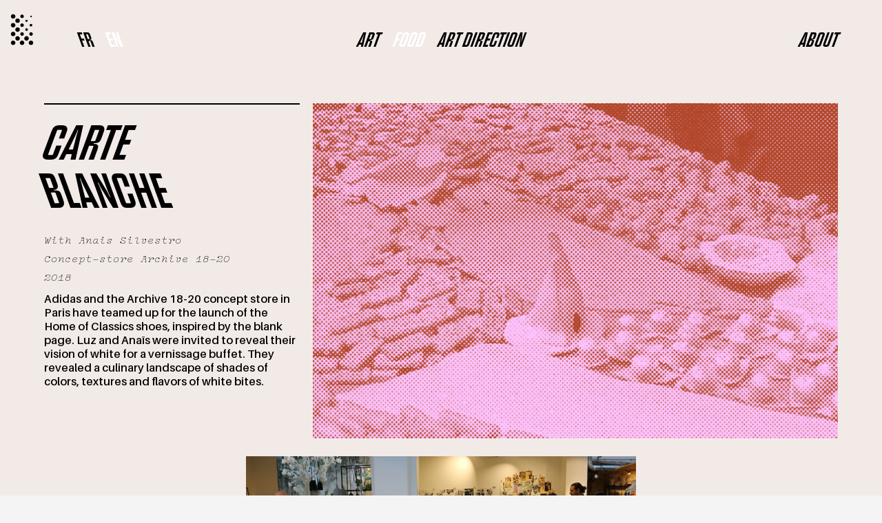

--- FILE ---
content_type: text/html; charset=UTF-8
request_url: http://luzmorenopinart.com/en/carte-blanche-%E2%97%8F-adidas-concept-store/
body_size: 32029
content:
<!DOCTYPE html>
<html lang="en-US">
<head>
<meta charset="UTF-8">
<meta name="viewport" content="width=device-width, initial-scale=1.0, minimum-scale=1.0, maximum-scale=5.0, user-scalable=yes">

<meta name='robots' content='index, follow, max-image-preview:large, max-snippet:-1, max-video-preview:-1' />

	<!-- This site is optimized with the Yoast SEO plugin v22.6 - https://yoast.com/wordpress/plugins/seo/ -->
	<title>Carte blanche ● Adidas Concept Store &#8226; WordPress</title>
	<link rel="canonical" href="https://luzmorenopinart.com/en/carte-blanche-●-adidas-concept-store/" />
	<meta property="og:locale" content="en_US" />
	<meta property="og:type" content="article" />
	<meta property="og:title" content="Carte blanche ● Adidas Concept Store &#8226; WordPress" />
	<meta property="og:url" content="https://luzmorenopinart.com/en/carte-blanche-●-adidas-concept-store/" />
	<meta property="og:site_name" content="WordPress" />
	<meta property="article:published_time" content="2021-10-06T15:26:05+00:00" />
	<meta property="article:modified_time" content="2022-02-03T13:38:44+00:00" />
	<meta property="og:image" content="https://i0.wp.com/luzmorenopinart.com/wp-content/uploads/2021/10/thumbnails-carte-blanche.jpg?fit=1080%2C691&ssl=1" />
	<meta property="og:image:width" content="1080" />
	<meta property="og:image:height" content="691" />
	<meta property="og:image:type" content="image/jpeg" />
	<meta name="author" content="admin6436" />
	<meta name="twitter:card" content="summary_large_image" />
	<meta name="twitter:label1" content="Written by" />
	<meta name="twitter:data1" content="admin6436" />
	<script type="application/ld+json" class="yoast-schema-graph">{"@context":"https://schema.org","@graph":[{"@type":"WebPage","@id":"https://luzmorenopinart.com/en/carte-blanche-%e2%97%8f-adidas-concept-store/","url":"https://luzmorenopinart.com/en/carte-blanche-%e2%97%8f-adidas-concept-store/","name":"Carte blanche ● Adidas Concept Store &#8226; WordPress","isPartOf":{"@id":"http://luzmorenopinart.com/#website"},"primaryImageOfPage":{"@id":"https://luzmorenopinart.com/en/carte-blanche-%e2%97%8f-adidas-concept-store/#primaryimage"},"image":{"@id":"https://luzmorenopinart.com/en/carte-blanche-%e2%97%8f-adidas-concept-store/#primaryimage"},"thumbnailUrl":"https://i0.wp.com/luzmorenopinart.com/wp-content/uploads/2021/10/thumbnails-carte-blanche.jpg?fit=1080%2C691","datePublished":"2021-10-06T15:26:05+00:00","dateModified":"2022-02-03T13:38:44+00:00","breadcrumb":{"@id":"https://luzmorenopinart.com/en/carte-blanche-%e2%97%8f-adidas-concept-store/#breadcrumb"},"inLanguage":"en-US","potentialAction":[{"@type":"ReadAction","target":["https://luzmorenopinart.com/en/carte-blanche-%e2%97%8f-adidas-concept-store/"]}]},{"@type":"ImageObject","inLanguage":"en-US","@id":"https://luzmorenopinart.com/en/carte-blanche-%e2%97%8f-adidas-concept-store/#primaryimage","url":"https://i0.wp.com/luzmorenopinart.com/wp-content/uploads/2021/10/thumbnails-carte-blanche.jpg?fit=1080%2C691","contentUrl":"https://i0.wp.com/luzmorenopinart.com/wp-content/uploads/2021/10/thumbnails-carte-blanche.jpg?fit=1080%2C691","width":1080,"height":691},{"@type":"BreadcrumbList","@id":"https://luzmorenopinart.com/en/carte-blanche-%e2%97%8f-adidas-concept-store/#breadcrumb","itemListElement":[{"@type":"ListItem","position":1,"name":"Accueil","item":"http://luzmorenopinart.com/"},{"@type":"ListItem","position":2,"name":"Carte blanche ● Adidas Concept Store"}]},{"@type":"WebSite","@id":"http://luzmorenopinart.com/#website","url":"http://luzmorenopinart.com/","name":"WordPress","description":"FOOD - ART - DIREC","publisher":{"@id":"http://luzmorenopinart.com/#/schema/person/e0addf4464c76b0f70e56c2bd3ecd1ab"},"potentialAction":[{"@type":"SearchAction","target":{"@type":"EntryPoint","urlTemplate":"http://luzmorenopinart.com/?s={search_term_string}"},"query-input":"required name=search_term_string"}],"inLanguage":"en-US"},{"@type":["Person","Organization"],"@id":"http://luzmorenopinart.com/#/schema/person/e0addf4464c76b0f70e56c2bd3ecd1ab","name":"admin6436","image":{"@type":"ImageObject","inLanguage":"en-US","@id":"http://luzmorenopinart.com/#/schema/person/image/","url":"https://i0.wp.com/luzmorenopinart.com/wp-content/uploads/2021/10/portrait-3.png?fit=2191%2C1446&ssl=1","contentUrl":"https://i0.wp.com/luzmorenopinart.com/wp-content/uploads/2021/10/portrait-3.png?fit=2191%2C1446&ssl=1","width":2191,"height":1446,"caption":"admin6436"},"logo":{"@id":"http://luzmorenopinart.com/#/schema/person/image/"},"description":"FOOD ART DIRECTION ARTISTIQUE","sameAs":["http://luzmorenopinart.com","https://www.instagram.com/luzluzmoreno/?hl=fr","https://www.linkedin.com/in/luz-moreno-pinart-06582b52/?originalSubdomain=fr"]}]}</script>
	<!-- / Yoast SEO plugin. -->


<link rel='dns-prefetch' href='//stats.wp.com' />
<link rel='dns-prefetch' href='//i0.wp.com' />
<link rel='dns-prefetch' href='//c0.wp.com' />
<link rel='stylesheet' id='frontend-style-css' href='http://luzmorenopinart.com/wp-content/themes/lay/frontend/assets/css/frontend.style.css?ver=6.2.9' type='text/css' media='all' />
<style id='frontend-style-inline-css' type='text/css'>
/* essential styles that need to be in head */
		html{
			overflow-y: scroll;
			/* needs to be min-height: 100% instead of height: 100%. doing height: 100% can cause a bug when doing scroll in jQuery for html,body  */
			min-height: 100%;
			/* prevent anchor font size from changing when rotating iphone to landscape mode */
			/* also: https://stackoverflow.com/questions/49589861/is-there-a-non-hacky-way-to-prevent-pinch-zoom-on-ios-11-3-safari */
			-webkit-text-size-adjust: none;
			/* prevent overflow while loading */
			overflow-x: hidden!important;
		}
		body{
			background-color: white;
			transition: background-color 300ms ease;
			min-height: 100%;
			margin: 0;
			width: 100%;
		}
		/* lay image opacity css */
		#search-results-region img.setsizes{opacity: 0;}#search-results-region img.lay-gif{opacity: 0;}#search-results-region img.lay-image-original{opacity: 0;}#search-results-region img.carousel-img{opacity: 0;}#search-results-region video.video-lazyload{opacity: 0;}#search-results-region img.setsizes.loaded{opacity: 1;}#search-results-region img.loaded-error{opacity: 1;}#search-results-region img.lay-gif.loaded{opacity: 1;}#search-results-region img.lay-image-original.loaded{opacity: 1;}#search-results-region img.carousel-img.loaded{opacity: 1;}#search-results-region video.loaded{opacity: 1;}.col img.setsizes{opacity: 0;}.col img.lay-gif{opacity: 0;}.col img.lay-image-original{opacity: 0;}.col img.carousel-img{opacity: 0;}.col video.video-lazyload{opacity: 0;}.col img.setsizes.loaded{opacity: 1;}.col img.loaded-error{opacity: 1;}.col img.lay-gif.loaded{opacity: 1;}.col img.lay-image-original.loaded{opacity: 1;}.col img.carousel-img.loaded{opacity: 1;}.col video.loaded{opacity: 1;}.project-arrow img.setsizes{opacity: 0;}.project-arrow img.lay-gif{opacity: 0;}.project-arrow img.lay-image-original{opacity: 0;}.project-arrow img.carousel-img{opacity: 0;}.project-arrow video.video-lazyload{opacity: 0;}.project-arrow img.setsizes.loaded{opacity: 1;}.project-arrow img.loaded-error{opacity: 1;}.project-arrow img.lay-gif.loaded{opacity: 1;}.project-arrow img.lay-image-original.loaded{opacity: 1;}.project-arrow img.carousel-img.loaded{opacity: 1;}.project-arrow video.loaded{opacity: 1;}.background-image img.setsizes{opacity: 0;}.background-image img.lay-gif{opacity: 0;}.background-image img.lay-image-original{opacity: 0;}.background-image img.carousel-img{opacity: 0;}.background-image video.video-lazyload{opacity: 0;}.background-image img.setsizes.loaded{opacity: 1;}.background-image img.loaded-error{opacity: 1;}.background-image img.lay-gif.loaded{opacity: 1;}.background-image img.lay-image-original.loaded{opacity: 1;}.background-image img.carousel-img.loaded{opacity: 1;}.background-image video.loaded{opacity: 1;}.background-video img.setsizes{opacity: 0;}.background-video img.lay-gif{opacity: 0;}.background-video img.lay-image-original{opacity: 0;}.background-video img.carousel-img{opacity: 0;}.background-video video.video-lazyload{opacity: 0;}.background-video img.setsizes.loaded{opacity: 1;}.background-video img.loaded-error{opacity: 1;}.background-video img.lay-gif.loaded{opacity: 1;}.background-video img.lay-image-original.loaded{opacity: 1;}.background-video img.carousel-img.loaded{opacity: 1;}.background-video video.loaded{opacity: 1;}
		/* lay media query styles */
		@media (min-width: 601px){
			
#custom-phone-grid {
  display: none;
}

#footer-custom-phone-grid {
  display: none;
}

.cover-region-phone,
.cover-region-placeholder-phone {
  display: none;
}

.sitetitle.txt .sitetitle-txt-inner {
  margin-top: 0;
  margin-bottom: 0;
}

.row._100vh,
.row._100vh.empty {
  min-height: 100vh;
  min-height: 100svh;
}
.row._100vh .row-inner,
.row._100vh .column-wrap,
.row._100vh.empty .row-inner,
.row._100vh.empty .column-wrap {
  min-height: 100vh;
  min-height: 100svh;
}

nav.laynav li {
  display: inline-block;
}

nav.laynav {
  white-space: nowrap;
}

.lay-mobile-icons-wrap {
  display: none;
  white-space: nowrap;
}

.mobile-title {
  display: none;
}

.navbar {
  position: fixed;
  z-index: 10;
  width: 100%;
  transform: translateZ(0);
}

nav.mobile-nav {
  display: none;
}

.sitetitle.txt .sitetitle-txt-inner span,
nav.laynav span {
  text-decoration-style: underline;
}

.col.align-top {
  align-self: start;
}

.col.align-onethird {
  align-self: start;
}

.col.align-middle {
  align-self: center;
}

.col.align-twothirds {
  align-self: end;
}

.col.align-bottom {
  align-self: end;
}

.cover-region {
  position: fixed;
  z-index: 1;
  top: 0;
  left: 0;
  width: 100%;
  height: 100vh;
  will-change: transform;
}

.lay-sitewide-background-video-mobile {
  display: none;
}

.cover-down-arrow-desktop {
  display: block;
}

.cover-down-arrow-phone {
  display: none;
}

.col.type-vl.absolute-position {
  position: absolute !important;
  margin-left: 0 !important;
  z-index: 1;
}

/* 

100VH rows 

*/
.column-wrap._100vh > .col.absolute-position:not(.lay-sticky) {
  position: absolute !important;
  margin-left: 0 !important;
}

.column-wrap._100vh > .col.absolute-position.align-top:not(.lay-sticky) {
  top: 0;
}

.column-wrap._100vh > .col.absolute-position.align-bottom:not(.lay-sticky) {
  bottom: 0;
}

._100vh:not(.stack-element) > .type-html {
  position: absolute !important;
  margin-left: 0 !important;
  z-index: 1;
}

._100vh:not(.stack-element) > .type-html.align-top {
  top: 0;
}

._100vh:not(.stack-element) > .type-html.align-middle {
  top: 50%;
  transform: translateY(-50%);
}

._100vh:not(.stack-element) > .type-html.align-bottom {
  bottom: 0;
}

/* 

CUSTOM ROW HEIGHT 

*/
.column-wrap.rowcustomheight > .col.absolute-position:not(.lay-sticky) {
  position: absolute !important;
  margin-left: 0 !important;
  z-index: 1;
}

.rowcustomheight:not(.stack-element) > .type-html {
  position: absolute !important;
  margin-left: 0 !important;
  z-index: 1;
}

.rowcustomheight:not(.stack-element) > .type-html.align-top {
  top: 0;
}

.rowcustomheight:not(.stack-element) > .type-html.align-middle {
  top: 50%;
  transform: translateY(-50%);
}

.rowcustomheight:not(.stack-element) > .type-html.align-bottom {
  bottom: 0;
}

.lay-slide-from-top {
  top: 0;
  left: 0;
  right: 0;
  transform: translateY(-100.1%);
}

.lay-slide-from-top {
  transition: transform 300ms cubic-bezier(0.52, 0.16, 0.24, 1);
}

.lay-slide-from-left {
  top: 0;
  left: 0;
  bottom: 0;
  transform: translateX(-100.1%);
}

.lay-slide-from-left {
  transition: transform 300ms cubic-bezier(0.52, 0.16, 0.24, 1);
}

.lay-slide-from-right {
  top: 0;
  right: 0;
  transform: translateX(100.1%);
}

.lay-slide-from-right {
  transition: transform 300ms cubic-bezier(0.52, 0.16, 0.24, 1);
}

.lay-slide-from-bottom {
  left: 0;
  right: 0;
  bottom: 0;
  transform: translateY(100.1%);
}

.lay-slide-from-bottom {
  transition: transform 300ms cubic-bezier(0.52, 0.16, 0.24, 1);
}

.lay-fade {
  transform: translateY(-100%);
  opacity: 0;
  top: 0;
  left: 0;
  right: 0;
}

.lay-fade {
  transition: opacity 300ms cubic-bezier(0.52, 0.16, 0.24, 1);
}

.lay-none {
  top: 0;
  left: 0;
  display: none;
}

.lay-show-overlay.lay-slide-from-top {
  transform: translateY(0);
}

.lay-show-overlay.lay-slide-from-left {
  transform: translateX(0);
}

.lay-show-overlay.lay-slide-from-right {
  transform: translateX(0);
}

.lay-show-overlay.lay-slide-from-bottom {
  transform: translateY(0);
}

.lay-show-overlay.lay-fade {
  transform: translateY(0);
  opacity: 1;
  pointer-events: auto;
}
.lay-show-overlay.lay-fade .row .col {
  pointer-events: auto;
}

.lay-show-overlay.lay-none {
  display: block;
}

			
		}
		@media (max-width: 600px){
			
.hascustomphonegrid #grid {
  display: none;
}

.hascustomphonegrid .cover-region-desktop {
  display: none;
}
.hascustomphonegrid .cover-region-placeholder-desktop {
  display: none;
}

.nocustomphonegrid .type-vl {
  display: none;
}

.footer-hascustomphonegrid #footer {
  display: none;
}

.tagline {
  display: none;
}

body {
  box-sizing: border-box;
}

.fp-section.row._100vh,
.fp-section.row._100vh.empty {
  min-height: 0;
}
.fp-section.row._100vh .row-inner,
.fp-section.row._100vh.empty .row-inner {
  min-height: 0 !important;
}

.lay-content.nocustomphonegrid #grid .col.lay-sticky,
.lay-content.footer-nocustomphonegrid #footer .col.lay-sticky,
.lay-content .cover-region-desktop .col.lay-sticky {
  position: relative !important;
  top: auto !important;
}

.lay-content.nocustomphonegrid #grid .col:not(.below, .in-view),
.lay-content.footer-nocustomphonegrid #footer .col:not(.below, .in-view),
.lay-content .cover-region-desktop .col:not(.below, .in-view) {
  transform: translate3d(0, 0, 0);
}

.lay-content.nocustomphonegrid #grid .col,
.lay-content.footer-nocustomphonegrid #footer .col,
.lay-content .cover-region-desktop .col {
  width: 100%;
}

html.flexbox .lay-content .row._100vh.row-col-amt-2.absolute-positioning-vertically-in-apl .col.align-top,
html.flexbox .lay-content .row.rowcustomheight.row-col-amt-2.absolute-positioning-vertically-in-apl .col.align-top,
html.flexbox .lay-content .row._100vh.row-col-amt-3.absolute-positioning-vertically-in-apl .col.align-top,
html.flexbox .lay-content .row.rowcustomheight.row-col-amt-3.absolute-positioning-vertically-in-apl .col.align-top {
  top: 0;
  position: absolute;
  margin-bottom: 0;
}
html.flexbox .lay-content .row._100vh.row-col-amt-2.absolute-positioning-vertically-in-apl .col.align-onethird,
html.flexbox .lay-content .row.rowcustomheight.row-col-amt-2.absolute-positioning-vertically-in-apl .col.align-onethird,
html.flexbox .lay-content .row._100vh.row-col-amt-3.absolute-positioning-vertically-in-apl .col.align-onethird,
html.flexbox .lay-content .row.rowcustomheight.row-col-amt-3.absolute-positioning-vertically-in-apl .col.align-onethird {
  top: 33%;
  transform: translate(0, -33%) !important;
  position: absolute;
  margin-bottom: 0;
}
html.flexbox .lay-content .row._100vh.row-col-amt-2.absolute-positioning-vertically-in-apl .col.align-middle,
html.flexbox .lay-content .row.rowcustomheight.row-col-amt-2.absolute-positioning-vertically-in-apl .col.align-middle,
html.flexbox .lay-content .row._100vh.row-col-amt-3.absolute-positioning-vertically-in-apl .col.align-middle,
html.flexbox .lay-content .row.rowcustomheight.row-col-amt-3.absolute-positioning-vertically-in-apl .col.align-middle {
  top: 50%;
  transform: translate(0, -50%) !important;
  position: absolute;
  margin-bottom: 0;
}
html.flexbox .lay-content .row._100vh.row-col-amt-2.absolute-positioning-vertically-in-apl .col.align-twothirds,
html.flexbox .lay-content .row.rowcustomheight.row-col-amt-2.absolute-positioning-vertically-in-apl .col.align-twothirds,
html.flexbox .lay-content .row._100vh.row-col-amt-3.absolute-positioning-vertically-in-apl .col.align-twothirds,
html.flexbox .lay-content .row.rowcustomheight.row-col-amt-3.absolute-positioning-vertically-in-apl .col.align-twothirds {
  bottom: 33%;
  transform: translate(0, -33%) !important;
  position: absolute;
  margin-bottom: 0;
}
html.flexbox .lay-content .row._100vh.row-col-amt-2.absolute-positioning-vertically-in-apl .col.align-bottom,
html.flexbox .lay-content .row.rowcustomheight.row-col-amt-2.absolute-positioning-vertically-in-apl .col.align-bottom,
html.flexbox .lay-content .row._100vh.row-col-amt-3.absolute-positioning-vertically-in-apl .col.align-bottom,
html.flexbox .lay-content .row.rowcustomheight.row-col-amt-3.absolute-positioning-vertically-in-apl .col.align-bottom {
  bottom: 0;
  position: absolute;
  margin-bottom: 0;
}

html.flexbox .lay-content .row._100vh.one-col-row .col.align-top,
html.flexbox .lay-content .row.rowcustomheight.one-col-row .col.align-top {
  align-self: start;
  margin-bottom: 0;
}
html.flexbox .lay-content .row._100vh.one-col-row .col.align-onethird,
html.flexbox .lay-content .row.rowcustomheight.one-col-row .col.align-onethird {
  align-self: start;
  margin-bottom: 0;
}
html.flexbox .lay-content .row._100vh.one-col-row .col.align-middle,
html.flexbox .lay-content .row.rowcustomheight.one-col-row .col.align-middle {
  align-self: center;
  margin-bottom: 0;
}
html.flexbox .lay-content .row._100vh.one-col-row .col.align-twothirds,
html.flexbox .lay-content .row.rowcustomheight.one-col-row .col.align-twothirds {
  align-self: end;
  margin-bottom: 0;
}
html.flexbox .lay-content .row._100vh.one-col-row .col.align-bottom,
html.flexbox .lay-content .row.rowcustomheight.one-col-row .col.align-bottom {
  align-self: end;
  margin-bottom: 0;
}

.lay-content .row {
  box-sizing: border-box;
  display: block;
}

.lay-content .row:last-child .col:last-child {
  margin-bottom: 0 !important;
}

html.flexbox #custom-phone-grid .col.align-top,
html.flexbox #footer-custom-phone-grid .col.align-top {
  align-self: start;
}
html.flexbox #custom-phone-grid .col.align-onethird,
html.flexbox #footer-custom-phone-grid .col.align-onethird {
  align-self: start;
}
html.flexbox #custom-phone-grid .col.align-middle,
html.flexbox #footer-custom-phone-grid .col.align-middle {
  align-self: center;
}
html.flexbox #custom-phone-grid .col.align-twothirds,
html.flexbox #footer-custom-phone-grid .col.align-twothirds {
  align-self: end;
}
html.flexbox #custom-phone-grid .col.align-bottom,
html.flexbox #footer-custom-phone-grid .col.align-bottom {
  align-self: end;
}

.row-inner {
  box-sizing: border-box;
}

.title a,
.title {
  opacity: 1;
}

.sitetitle {
  display: none;
}

.navbar {
  display: block;
  top: 0;
  left: 0;
  bottom: auto;
  right: auto;
  width: 100%;
  z-index: 30;
  border-bottom-style: solid;
  border-bottom-width: 1px;
}

.mobile-title.image {
  font-size: 0;
}

.mobile-title.text {
  line-height: 1;
  display: inline-flex;
}
.mobile-title.text > span {
  align-self: center;
}

.mobile-title {
  z-index: 31;
  display: inline-block;
  box-sizing: border-box;
}
.mobile-title img {
  box-sizing: border-box;
  height: 100%;
}

nav.primary,
nav.second_menu,
nav.third_menu,
nav.fourth_menu {
  display: none;
}

body.mobile-menu-style_desktop_menu .burger-wrap,
body.mobile-menu-style_desktop_menu .mobile-menu-close-custom {
  display: none;
}
body.mobile-menu-style_desktop_menu nav.mobile-nav {
  z-index: 35;
  line-height: 1;
  white-space: nowrap;
}
body.mobile-menu-style_desktop_menu nav.mobile-nav li {
  vertical-align: top;
}
body.mobile-menu-style_desktop_menu nav.mobile-nav li:last-child {
  margin-right: 0 !important;
  margin-bottom: 0 !important;
}
body.mobile-menu-style_desktop_menu nav.mobile-nav ul {
  list-style-type: none;
  margin: 0;
  padding: 0;
  font-size: 0;
}
body.mobile-menu-style_desktop_menu nav.mobile-nav a {
  text-decoration: none;
}
body.mobile-menu-style_desktop_menu nav.mobile-nav span {
  border-bottom-style: solid;
  border-bottom-width: 0;
}

.html5video .html5video-customplayicon {
  max-width: 100px;
}

.cover-enabled-on-phone .cover-region {
  position: fixed;
  z-index: 1;
  top: 0;
  left: 0;
  width: 100%;
  min-height: 100vh;
  will-change: transform;
}

.cover-disabled-on-phone .cover-region-placeholder {
  display: none;
}

.lay-sitewide-background-video {
  display: none;
}

.cover-down-arrow-desktop {
  display: none;
}

.cover-down-arrow-phone {
  display: block;
}

.lay-content.nocustomphonegrid #grid .row.only-marquee-row {
  padding-left: 0;
  padding-right: 0;
}

.col.absolute-position.type-vl {
  position: absolute;
  margin-left: 0 !important;
  z-index: 1;
}

.hascustomphonegrid .column-wrap._100vh > .col.absolute-position:not(.lay-sticky) {
  position: absolute !important;
  margin-left: 0 !important;
  z-index: 1;
}
.hascustomphonegrid .column-wrap._100vh > .col.absolute-position.align-top:not(.lay-sticky) {
  top: 0;
}
.hascustomphonegrid .column-wrap._100vh > .col.absolute-position.align-bottom:not(.lay-sticky) {
  bottom: 0;
}

.hascustomphonegrid .column-wrap.rowcustomheight > .col.absolute-position:not(.lay-sticky) {
  position: absolute !important;
  margin-left: 0 !important;
  z-index: 1;
}
.hascustomphonegrid .column-wrap.rowcustomheight > .col.absolute-position.align-top:not(.lay-sticky) {
  top: 0;
}
.hascustomphonegrid .column-wrap.rowcustomheight > .col.absolute-position.align-bottom:not(.lay-sticky) {
  bottom: 0;
}

body.mobile-menu-style_1.mobile-menu-has-animation.mobile-menu-animation-possible.animate-mobile-menu nav.mobile-nav {
  transition: transform 300ms cubic-bezier(0.52, 0.16, 0.24, 1);
}

body.mobile-menu-style_1 nav.mobile-nav::-webkit-scrollbar {
  display: none;
}
body.mobile-menu-style_1 nav.mobile-nav {
  transform: translateY(-99999px);
  overflow-y: scroll;
  -webkit-overflow-scrolling: touch;
  white-space: normal;
  width: 100%;
  top: 0;
  left: 0;
  bottom: auto;
}
body.mobile-menu-style_1 nav.mobile-nav .current-menu-item {
  opacity: 1;
}
body.mobile-menu-style_1 nav.mobile-nav li {
  display: block;
  margin-right: 0;
  margin-bottom: 0;
  padding: 0;
}
body.mobile-menu-style_1 nav.mobile-nav li a {
  display: block;
  opacity: 1;
  border-bottom-style: solid;
  border-bottom-width: 1px;
  transition: background-color 200ms ease;
  margin: 0;
}
body.mobile-menu-style_1 nav.mobile-nav li a:hover {
  opacity: 1;
}
body.mobile-menu-style_1 nav.mobile-nav li a .span-wrap {
  border-bottom: none;
}
body.mobile-menu-style_1 nav.mobile-nav li a:hover .span-wrap {
  border-bottom: none;
}

body.mobile-menu-style_2.mobile-menu-has-animation.mobile-menu-animation-possible nav.mobile-nav {
  transition: transform 500ms cubic-bezier(0.52, 0.16, 0.24, 1);
}

body.mobile-menu-style_2 .laynav .burger-wrap {
  position: absolute;
  right: 0;
  top: 0;
}
body.mobile-menu-style_2 nav.mobile-nav.active {
  transform: translateX(0);
}
body.mobile-menu-style_2 nav.mobile-nav::-webkit-scrollbar {
  display: none;
}
body.mobile-menu-style_2 nav.mobile-nav {
  box-sizing: border-box;
  z-index: 35;
  top: 0;
  height: 100vh;
  overflow-y: scroll;
  -webkit-overflow-scrolling: touch;
  white-space: normal;
  width: 100%;
  transform: translateX(100%);
}
body.mobile-menu-style_2 nav.mobile-nav li a {
  display: block;
  margin: 0;
  box-sizing: border-box;
  width: 100%;
}

body.mobile-menu-style_3.mobile-menu-has-animation.mobile-menu-animation-possible .mobile-nav ul {
  opacity: 0;
  transition: opacity 300ms cubic-bezier(0.52, 0.16, 0.24, 1) 200ms;
}

body.mobile-menu-style_3.mobile-menu-has-animation.mobile-menu-animation-possible.mobile-menu-open .mobile-nav ul {
  opacity: 1;
}

body.mobile-menu-style_3.mobile-menu-has-animation.mobile-menu-animation-possible nav.mobile-nav {
  transition: height 500ms cubic-bezier(0.52, 0.16, 0.24, 1);
}

body.mobile-menu-style_3 nav.mobile-nav.active {
  transform: translateX(0);
}
body.mobile-menu-style_3 nav.mobile-nav::-webkit-scrollbar {
  display: none;
}
body.mobile-menu-style_3 nav.mobile-nav {
  width: 100%;
  height: 0;
  box-sizing: border-box;
  z-index: 33;
  overflow-y: scroll;
  -webkit-overflow-scrolling: touch;
  white-space: normal;
  width: 100%;
}
body.mobile-menu-style_3 nav.mobile-nav li a {
  display: block;
  margin: 0;
  box-sizing: border-box;
  width: 100%;
}

/**
 * Toggle Switch Globals
 *
 * All switches should take on the class `c-hamburger` as well as their
 * variant that will give them unique properties. This class is an overview
 * class that acts as a reset for all versions of the icon.
 */
.mobile-menu-style_1 .burger-wrap,
.mobile-menu-style_3 .burger-wrap {
  z-index: 33;
}

.lay-mobile-icons-wrap {
  z-index: 33;
  top: 0;
  right: 0;
  vertical-align: top;
}

.burger-wrap {
  padding-left: 10px;
  font-size: 0;
  box-sizing: border-box;
  display: inline-block;
  cursor: pointer;
  vertical-align: top;
}

.burger-inner {
  position: relative;
}

.burger-default {
  border-radius: 0;
  overflow: hidden;
  margin: 0;
  padding: 0;
  width: 25px;
  height: 20px;
  font-size: 0;
  -webkit-appearance: none;
  -moz-appearance: none;
  appearance: none;
  box-shadow: none;
  border-radius: none;
  border: none;
  cursor: pointer;
  background-color: transparent;
}

.burger-default:focus {
  outline: none;
}

.burger-default span {
  display: block;
  position: absolute;
  left: 0;
  right: 0;
  background-color: #000;
}

.default .burger-default span {
  height: 2px;
  top: 9px;
}
.default .burger-default span::before,
.default .burger-default span::after {
  height: 2px;
}
.default .burger-default span::before {
  top: -8px;
}
.default .burger-default span::after {
  bottom: -8px;
}

.default_thin .burger-default span {
  height: 1px;
  top: 9px;
}
.default_thin .burger-default span::before,
.default_thin .burger-default span::after {
  height: 1px;
}
.default_thin .burger-default span::before {
  top: -7px;
}
.default_thin .burger-default span::after {
  bottom: -7px;
}

.burger-default span::before,
.burger-default span::after {
  position: absolute;
  display: block;
  left: 0;
  width: 100%;
  background-color: #000;
  content: "";
}

/**
 * Style 2
 *
 * Hamburger to "x" (htx). Takes on a hamburger shape, bars slide
 * down to center and transform into an "x".
 */
.burger-has-animation .burger-default {
  transition: background 0.2s;
}
.burger-has-animation .burger-default span {
  transition: background-color 0.2s 0s;
}
.burger-has-animation .burger-default span::before,
.burger-has-animation .burger-default span::after {
  transition-timing-function: cubic-bezier(0.04, 0.04, 0.12, 0.96);
  transition-duration: 0.2s, 0.2s;
  transition-delay: 0.2s, 0s;
}
.burger-has-animation .burger-default span::before {
  transition-property: top, transform;
  -webkit-transition-property: top, -webkit-transform;
}
.burger-has-animation .burger-default span::after {
  transition-property: bottom, transform;
  -webkit-transition-property: bottom, -webkit-transform;
}
.burger-has-animation .burger-default.active span::before,
.burger-has-animation .burger-default.active span::after {
  transition-delay: 0s, 0.2s;
}

/* active state, i.e. menu open */
.burger-default.active span {
  background-color: transparent !important;
}

.burger-default.active span::before {
  transform: rotate(45deg);
  top: 0;
}

.burger-default.active span::after {
  transform: rotate(-45deg);
  bottom: 0;
}

.mobile-menu-icon {
  z-index: 31;
}

.mobile-menu-icon {
  cursor: pointer;
}

.burger-custom-wrap-close {
  display: none;
}

body.mobile-menu-style_2 .mobile-nav .burger-custom-wrap-close {
  display: inline-block;
}
body.mobile-menu-style_2 .burger-custom-wrap-open {
  display: inline-block;
}

body.mobile-menu-open.mobile-menu-style_3 .burger-custom-wrap-close,
body.mobile-menu-open.mobile-menu-style_1 .burger-custom-wrap-close {
  display: inline-block;
}
body.mobile-menu-open.mobile-menu-style_3 .burger-custom-wrap-open,
body.mobile-menu-open.mobile-menu-style_1 .burger-custom-wrap-open {
  display: none;
}

/**
 * Toggle Switch Globals
 *
 * All switches should take on the class `c-hamburger` as well as their
 * variant that will give them unique properties. This class is an overview
 * class that acts as a reset for all versions of the icon.
 */
body.mobile_menu_bar_not_hidden .burger-wrap-new {
  padding-right: 5px;
}
body.mobile_menu_bar_not_hidden .lay-mobile-icons-wrap.contains-cart-icon .burger-wrap-new {
  padding-top: 6px;
}

.burger-wrap-new.burger-wrap {
  padding-left: 5px;
  padding-right: 5px;
}

.lay-mobile-icons-wrap.contains-cart-icon.custom-burger .lay-cart-icon-wrap {
  padding-top: 0;
}

.burger-new {
  border-radius: 0;
  overflow: hidden;
  margin: 0;
  padding: 0;
  width: 30px;
  height: 30px;
  font-size: 0;
  -webkit-appearance: none;
  -moz-appearance: none;
  appearance: none;
  box-shadow: none;
  border-radius: none;
  border: none;
  cursor: pointer;
  background-color: transparent;
}

.burger-new:focus {
  outline: none;
}

.burger-new .bread-top,
.burger-new .bread-bottom {
  transform: none;
  z-index: 4;
  position: absolute;
  z-index: 3;
  top: 0;
  left: 0;
  width: 30px;
  height: 30px;
}

.burger-has-animation .bread-top,
.burger-has-animation .bread-bottom {
  transition: transform 0.1806s cubic-bezier(0.04, 0.04, 0.12, 0.96);
}
.burger-has-animation .bread-crust-bottom,
.burger-has-animation .bread-crust-top {
  transition: transform 0.1596s cubic-bezier(0.52, 0.16, 0.52, 0.84) 0.1008s;
}
.burger-has-animation .burger-new.active .bread-top, .burger-has-animation .burger-new.active .bread-bottom {
  transition: transform 0.3192s cubic-bezier(0.04, 0.04, 0.12, 0.96) 0.1008s;
}
.burger-has-animation .burger-new.active .bread-crust-bottom, .burger-has-animation .burger-new.active .bread-crust-top {
  transition: transform 0.1806s cubic-bezier(0.04, 0.04, 0.12, 0.96);
}

.burger-new .bread-crust-top,
.burger-new .bread-crust-bottom {
  display: block;
  width: 17px;
  height: 1px;
  background: #000;
  position: absolute;
  left: 7px;
  z-index: 1;
}

.bread-crust-top {
  top: 14px;
  transform: translateY(-3px);
}

.bread-crust-bottom {
  bottom: 14px;
  transform: translateY(3px);
}

.burger-new.active .bread-top {
  transform: rotate(45deg);
}
.burger-new.active .bread-crust-bottom {
  transform: none;
}
.burger-new.active .bread-bottom {
  transform: rotate(-45deg);
}
.burger-new.active .bread-crust-top {
  transform: none;
}

.cover-disabled-on-phone .cover-region-desktop._100vh._100vh-not-set-by-user {
  min-height: 0 !important;
}
.cover-disabled-on-phone .cover-region-desktop._100vh._100vh-not-set-by-user .cover-inner._100vh {
  min-height: 0 !important;
}
.cover-disabled-on-phone .cover-region-desktop._100vh._100vh-not-set-by-user .row._100vh {
  min-height: 0 !important;
}
.cover-disabled-on-phone .cover-region-desktop._100vh._100vh-not-set-by-user .row-inner._100vh {
  min-height: 0 !important;
}
.cover-disabled-on-phone .cover-region-desktop._100vh._100vh-not-set-by-user .column-wrap._100vh {
  min-height: 0 !important;
}

.lay-thumbnailgrid-tagfilter.mobile-one-line {
  white-space: nowrap;
  overflow-x: scroll;
  box-sizing: border-box;
  -webkit-overflow-scrolling: touch;
}

.lay-thumbnailgrid-tagfilter::-webkit-scrollbar {
  display: none;
}

.lay-thumbnailgrid-filter.mobile-one-line {
  white-space: nowrap;
  overflow-x: scroll;
  box-sizing: border-box;
  -webkit-overflow-scrolling: touch;
}

.lay-thumbnailgrid-filter::-webkit-scrollbar {
  display: none;
}

.lay-thumbnailgrid-tagfilter.mobile-one-line .tag-bubble:first-child {
  margin-left: 0 !important;
}
.lay-thumbnailgrid-tagfilter.mobile-one-line .tag-bubble:last-child {
  margin-right: 0 !important;
}

.lay-phone-slide-from-top {
  top: 0;
  left: 0;
  right: 0;
  transform: translateY(-100.1%);
}

.lay-phone-slide-from-top {
  transition: transform 300ms cubic-bezier(0.52, 0.16, 0.24, 1);
}

.lay-phone-slide-from-left {
  top: 0;
  left: 0;
  bottom: 0;
  transform: translateX(-100.1%);
}

.lay-phone-slide-from-left {
  transition: transform 300ms cubic-bezier(0.52, 0.16, 0.24, 1);
}

.lay-phone-slide-from-right {
  top: 0;
  right: 0;
  transition: transform 300ms cubic-bezier(0.52, 0.16, 0.24, 1);
  transform: translateX(100%);
}

.lay-phone-slide-from-right {
  transition: transform 300ms cubic-bezier(0.52, 0.16, 0.24, 1);
}

.lay-phone-slide-from-bottom {
  left: 0;
  right: 0;
  bottom: 0;
  transform: translateY(100.1%);
}

.lay-phone-slide-from-bottom {
  transition: transform 300ms cubic-bezier(0.52, 0.16, 0.24, 1);
}

.lay-phone-fade {
  opacity: 0;
  top: 0;
  left: 0;
  right: 0;
  pointer-events: none;
}
.lay-phone-fade .row .col {
  pointer-events: none;
}

.lay-phone-fade {
  transition: opacity 300ms cubic-bezier(0.52, 0.16, 0.24, 1);
}

.lay-phone-none {
  top: 0;
  left: 0;
  display: none;
}

.lay-show-overlay.lay-phone-slide-from-top {
  transform: translateY(0);
}

.lay-show-overlay.lay-phone-slide-from-left {
  transform: translateX(0);
}

.lay-show-overlay.lay-phone-slide-from-right {
  transform: translateX(0);
}

.lay-show-overlay.lay-phone-slide-from-bottom {
  transform: translateY(0);
}

.lay-show-overlay.lay-phone-fade {
  opacity: 1;
  pointer-events: auto;
}
.lay-show-overlay.lay-phone-fade .row .col {
  pointer-events: auto;
}

.lay-show-overlay.lay-phone-none {
  display: block;
}

html.no-flexbox #footer-custom-phone-grid .col.align-bottom {
  vertical-align: bottom;
}

.mobile_sitetitle_fade_out_when_scrolling_down {
  transition: all ease-in-out 300ms;
}

.mobile_sitetitle_move_away_when_scrolling_down {
  transition: all ease-in-out 300ms;
}

.mobile_menu_fade_out_when_scrolling_down {
  transition: all ease-in-out 300ms;
}

.mobile_menu_move_away_when_scrolling_down {
  transition: all ease-in-out 300ms;
}

.mobile_menubar_move_away_when_scrolling_down {
  transition: all ease-in-out 300ms;
}

.mobile_menubar_fade_out_when_scrolling_down {
  transition: all ease-in-out 300ms;
}

.mobile_menuicons_fade_out_when_scrolling_down {
  transition: all ease-in-out 300ms;
}

.mobile_menuicons_move_away_when_scrolling_down {
  transition: all ease-in-out 300ms;
}

body.lay-hide-phone-menu .mobile_sitetitle_fade_out_when_scrolling_down {
  opacity: 0;
  pointer-events: none;
}
body.lay-hide-phone-menu .mobile_menu_fade_out_when_scrolling_down {
  opacity: 0;
  pointer-events: none;
}
body.lay-hide-phone-menu .mobile_menubar_move_away_when_scrolling_down {
  transform: translateY(-100%);
}
body.lay-hide-phone-menu .mobile_menubar_fade_out_when_scrolling_down {
  opacity: 0 !important;
  pointer-events: none;
}
body.lay-hide-phone-menu .mobile_menuicons_fade_out_when_scrolling_down {
  opacity: 0 !important;
  pointer-events: none;
}
body.lay-hide-phone-menu .mobile_menuicons_move_away_when_scrolling_down {
  transform: translateY(-100%);
}

			
		}

					/* default text format "Default" */
					.lay-textformat-parent > *, ._Default, ._Default_no_spaces{
						font-family:helvetica,sans-serif;color:#000000;letter-spacing:0em;line-height:1.2;font-weight:300;text-transform:none;font-style:normal;text-decoration: none;padding: 0;text-indent:0em;border-bottom: none;text-align:left;
					}@media (min-width: 1025px){
						.lay-textformat-parent > *, ._Default{
							font-size:30px;margin:0px 0 20px 0;
						}
						._Default_no_spaces{
							font-size:30px;
						}
						.lay-textformat-parent > *:last-child, ._Default:last-child{
							margin-bottom: 0;
						}
					}
					@media (min-width: 601px) and (max-width: 1024px){
						.lay-textformat-parent > *, ._Default{
							font-size:16px;margin:0px 0 20px 0;
						}
						._Default_no_spaces{
							font-size:16px;
						}
						.lay-textformat-parent > *:last-child, ._Default:last-child{
							margin-bottom: 0;
						}
					}
					@media (max-width: 600px){
						.lay-textformat-parent > *, ._Default{
							font-size:16px;margin:0px 0 20px 0;
						}
						._Default_no_spaces{
							font-size:16px;
						}
						.lay-textformat-parent > *:last-child, ._Default:last-child{
							margin-bottom: 0;
						}
					}._textecourant, ._textecourant_no_spaces{font-family:aileron_semibold;color:#000;letter-spacing:0em;line-height:1.3;font-weight:400;text-transform:none;font-style:normal;text-decoration: none;padding: 0;text-indent:0em;border-bottom: none;text-align:left;}@media (min-width: 1025px){
						._textecourant{font-size:16px;margin:0px 0 20px 0;}
						._textecourant:last-child{
							margin-bottom: 0;
						}
						._textecourant_no_spaces{font-size:16px;}
					}
						@media (min-width: 601px) and (max-width: 1024px){
							._textecourant{font-size:16px;margin:0px 0 20px 0;}
							._textecourant:last-child{
								margin-bottom: 0;
							}
							._textecourant_no_spaces{font-size:16px;}
						}
						@media (max-width: 600px){
							._textecourant{font-size:16px;margin:0px 0 20px 0;}
							._textecourant:last-child{
								margin-bottom: 0;
							}
							._textecourant_no_spaces{font-size:16px;}
						}._legende, ._legende_no_spaces{font-family:Compagnon-Italic;color:#000;letter-spacing:0em;line-height:1;font-weight:400;text-transform:none;font-style:normal;text-decoration: none;padding: 0;text-indent:0em;border-bottom: none;text-align:left;}@media (min-width: 1025px){
						._legende{font-size:17px;margin:0px 0 20px 0;}
						._legende:last-child{
							margin-bottom: 0;
						}
						._legende_no_spaces{font-size:17px;}
					}
						@media (min-width: 601px) and (max-width: 1024px){
							._legende{font-size:16px;margin:0px 0 20px 0;}
							._legende:last-child{
								margin-bottom: 0;
							}
							._legende_no_spaces{font-size:16px;}
						}
						@media (max-width: 600px){
							._legende{font-size:16px;margin:0px 0 20px 0;}
							._legende:last-child{
								margin-bottom: 0;
							}
							._legende_no_spaces{font-size:16px;}
						}._courantitalic, ._courantitalic_no_spaces{font-family:aileron_semibold-italic;color:#000;letter-spacing:0em;line-height:0.8;font-weight:400;text-transform:none;font-style:normal;text-decoration: none;padding: 0;text-indent:0em;border-bottom: none;text-align:left;}@media (min-width: 1025px){
						._courantitalic{font-size:17px;margin:0px 0 20px 0;}
						._courantitalic:last-child{
							margin-bottom: 0;
						}
						._courantitalic_no_spaces{font-size:17px;}
					}
						@media (min-width: 601px) and (max-width: 1024px){
							._courantitalic{font-size:16px;margin:0px 0 20px 0;}
							._courantitalic:last-child{
								margin-bottom: 0;
							}
							._courantitalic_no_spaces{font-size:16px;}
						}
						@media (max-width: 600px){
							._courantitalic{font-size:16px;margin:0px 0 20px 0;}
							._courantitalic:last-child{
								margin-bottom: 0;
							}
							._courantitalic_no_spaces{font-size:16px;}
						}._legendeitalic, ._legendeitalic_no_spaces{font-family:Compagnon-Italic;color:#000;letter-spacing:0em;line-height:1.1;font-weight:400;text-transform:none;font-style:normal;text-decoration: none;padding: 0;text-indent:0em;border-bottom: none;text-align:left;}@media (min-width: 1025px){
						._legendeitalic{font-size:16px;margin:0px 0 20px 0;}
						._legendeitalic:last-child{
							margin-bottom: 0;
						}
						._legendeitalic_no_spaces{font-size:16px;}
					}
						@media (min-width: 601px) and (max-width: 1024px){
							._legendeitalic{font-size:16px;margin:0px 0 20px 0;}
							._legendeitalic:last-child{
								margin-bottom: 0;
							}
							._legendeitalic_no_spaces{font-size:16px;}
						}
						@media (max-width: 600px){
							._legendeitalic{font-size:16px;margin:0px 0 20px 0;}
							._legendeitalic:last-child{
								margin-bottom: 0;
							}
							._legendeitalic_no_spaces{font-size:16px;}
						}._titrePROJET, ._titrePROJET_no_spaces{font-family:POLICESTUDIOStadium-BoldSlanted;color:#000;letter-spacing:0em;line-height:0.8;font-weight:400;text-transform:none;font-style:normal;text-decoration: none;padding: 0;text-indent:0em;border-bottom: none;text-align:left;}@media (min-width: 1025px){
						._titrePROJET{font-size:70px;margin:0px 0 20px 0;}
						._titrePROJET:last-child{
							margin-bottom: 0;
						}
						._titrePROJET_no_spaces{font-size:70px;}
					}
						@media (min-width: 601px) and (max-width: 1024px){
							._titrePROJET{font-size:16px;margin:0px 0 20px 0;}
							._titrePROJET:last-child{
								margin-bottom: 0;
							}
							._titrePROJET_no_spaces{font-size:16px;}
						}
						@media (max-width: 600px){
							._titrePROJET{font-size:16px;margin:0px 0 20px 0;}
							._titrePROJET:last-child{
								margin-bottom: 0;
							}
							._titrePROJET_no_spaces{font-size:16px;}
						}
/* customizer css */
            .thumb .thumbnail-tags{display:none!important;}.thumb .thumbnail-tags{opacity: 1;}.thumb .thumbnail-tags { margin-top:0px; }.thumb .thumbnail-tags { margin-bottom:0px; }.thumb .thumbnail-tags { text-align:left; }.thumb .thumbnail-tags { line-height:1.2; }.thumb .title, .thumb .thumbnail-tags{
                -webkit-transition: all 400ms ease-out;
                -moz-transition: all 400ms ease-out;
                transition: all 400ms ease-out;
            }.title{opacity: 1;}.title { font-weight:300; }.title { letter-spacing:0em; }.title { font-size:15px; }.title { color:#000000; }.title { font-family:aileron_semibold; }.title { text-align:center; }.below-image .title { margin-top:5px; }.above-image .title { margin-bottom:5px; }.title { line-height:1.2; }.titlewrap-on-image{}.thumb .descr{
                -webkit-transition: all 400ms ease-out;
                -moz-transition: all 400ms ease-out;
                transition: all 400ms ease-out;
            }.thumb .descr{opacity: 1;}.thumb .descr { margin-top:0px; }.thumb .descr { margin-bottom:0px; }.thumb .ph{
                transition: -webkit-filter 400ms ease-out;
            }nav.primary { font-family:POLICESTUDIOStadium-BoldSlanted; }nav.primary { font-weight:300; }nav.primary a { letter-spacing:0em; }nav.second_menu { font-family:POLICESTUDIOStadium-BoldBackSlanted; }nav.second_menu { font-weight:400; }nav.second_menu a { letter-spacing:0em; }nav.third_menu { font-family:POLICESTUDIOStadium-BoldSlanted; }nav.third_menu { font-weight:300; }nav.third_menu a { letter-spacing:0em; }body, .hascover #footer-region, .cover-content, .cover-region { background-color:#f4f4f4; }
        .sitetitle.txt .sitetitle-txt-inner span,
        nav.laynav a span{
            text-underline-offset: 3px;
        }.lay-textformat-parent a:not(.laybutton),
            a.projectlink .lay-textformat-parent>*:not(.laybutton),
            .lay-carousel-sink .single-caption-inner a:not(.laybutton),
            .lay-marquee p a:not(.laybutton), .link-in-text { color:#000; }.lay-thumbnailgrid-filter { font-size:28px; }.lay-thumbnailgrid-filter { font-weight:300; }.lay-thumbnailgrid-filter { letter-spacing:0em; }.lay-thumbnailgrid-filter { color:#ffffff; }.lay-thumbnailgrid-filter { font-family:POLICESTUDIOStadium-Bold; }.lay-thumbnailgrid-filter { text-align:left; }.lay-thumbnailgrid-filter .lay-filter-active { color:#ffffff; }.lay-thumbnailgrid-filter { margin-bottom:20px; }.lay-thumbnailgrid-filter-anchor{opacity: 0.5;}.lay-thumbnailgrid-filter-anchor.lay-filter-active{opacity: 1;}@media (hover) {.lay-thumbnailgrid-filter-anchor:hover{opacity: 1;}}.lay-thumbnailgrid-tagfilter { margin-bottom:20px; }.tag-bubble { background-color:#eeeeee; }.tag-bubble { border-radius:100px; }@media (hover:hover) {.tag-bubble:hover { background-color:#d0d0d0; }}.tag-bubble.lay-tag-active { background-color:#d0d0d0; }input#search-query, .suggest-item { font-family:helvetica,sans-serif; }.search-view { background-color:rgba(255,255,255,0.85); }input#search-query::selection { background:#f5f5f5; }.close-search { color:#000000; }input#search-query::placeholder { color:#ccc; }input#search-query { color:#000; }.suggest-item { color:#aaa; }@media (hover:hover) {.suggest-item:hover { color:#000; }}.search-view{ -webkit-backdrop-filter: saturate(180%) blur(10px);
            backdrop-filter: saturate(180%) blur(10px); }.laybutton1{
				font-family:helvetica,sans-serif;color:#000000;letter-spacing:0em;line-height:1.2;font-weight:300;text-transform:none;font-style:normal;text-decoration: none;
			}
			@media (min-width: 1025px){
				.laybutton1{
					font-size:30px;
				}
			}
			@media (min-width: 601px) and (max-width: 1024px){
				.laybutton1{
					font-size:16px;
				}
			}
			@media (max-width: 600px){
				.laybutton1{
					font-size:16px;
				}
			}.laybutton1{
            color: #000;
            border-radius: 0px;
            background-color: #ffffff;
            border: 1px solid #000000;
            padding-left: 15px;
            padding-right: 15px;
            padding-top: 5px;
            padding-bottom: 5px;
            margin-left: 0px;
            margin-right: 0px;
            margin-top: 0px;
            margin-bottom: 0px;
            
        }.laybutton2{
				font-family:helvetica,sans-serif;color:#000000;letter-spacing:0em;line-height:1.2;font-weight:300;text-transform:none;font-style:normal;text-decoration: none;
			}
			@media (min-width: 1025px){
				.laybutton2{
					font-size:30px;
				}
			}
			@media (min-width: 601px) and (max-width: 1024px){
				.laybutton2{
					font-size:16px;
				}
			}
			@media (max-width: 600px){
				.laybutton2{
					font-size:16px;
				}
			}.laybutton2{
            color: #000;
            border-radius: 100px;
            background-color: #ffffff;
            border: 1px solid #000000;
            padding-left: 20px;
            padding-right: 20px;
            padding-top: 5px;
            padding-bottom: 5px;
            margin-left: 0px;
            margin-right: 0px;
            margin-top: 0px;
            margin-bottom: 0px;
            
        }.laybutton3{
				font-family:helvetica,sans-serif;color:#000000;letter-spacing:0em;line-height:1.2;font-weight:300;text-transform:none;font-style:normal;text-decoration: none;
			}
			@media (min-width: 1025px){
				.laybutton3{
					font-size:30px;
				}
			}
			@media (min-width: 601px) and (max-width: 1024px){
				.laybutton3{
					font-size:16px;
				}
			}
			@media (max-width: 600px){
				.laybutton3{
					font-size:16px;
				}
			}.laybutton3{
            color: #000;
            border-radius: 100px;
            background-color: #eeeeee;
            border: 0px solid #000000;
            padding-left: 20px;
            padding-right: 20px;
            padding-top: 5px;
            padding-bottom: 5px;
            margin-left: 0px;
            margin-right: 0px;
            margin-top: 0px;
            margin-bottom: 0px;
            
        }
            @media (min-width: 601px){.sitetitle { top:11px; }.sitetitle { left:0.5%; }.sitetitle { right:5%; }.sitetitle { bottom:15.9px; }.sitetitle img { width:4vw; }.sitetitle{opacity: 1;}.sitetitle{bottom: auto; right: auto;}.sitetitle{position: fixed;}.sitetitle{display: inline-block;}.sitetitle.img { text-align:left; }.no-touchdevice .sitetitle.txt:hover .sitetitle-txt-inner span, .no-touchdevice .sitetitle:hover .tagline { color:#000000; }.no-touchdevice .sitetitle:hover{opacity: 1;}.no-touchdevice .sitetitle.txt:hover .sitetitle-txt-inner span{ 
                text-decoration: none;
            }.tagline { margin-top:5px; }.tagline{opacity: 1;}nav.primary{display: inline-block;}nav.primary a { color:#000000; }nav.primary li { font-size:25px; }nav.primary { text-align:left; }nav.primary { left:5%; }nav.primary { right:5%; }nav.primary { bottom:16px; }nav.primary li { margin-right:20px; }nav.primary{position: fixed;}nav.primary a{opacity: 1;}nav.laynav.primary li{display: inline-block;}nav.primary { top:45px; }nav.primary{bottom: auto; left: auto;}nav.second_menu{display: inline-block;}nav.second_menu a { color:#000000; }nav.second_menu li { font-size:25px; }nav.second_menu { text-align:left; }nav.second_menu { left:9%; }nav.second_menu { right:5%; }nav.second_menu { bottom:16px; }nav.second_menu li { margin-right:20px; }nav.second_menu{position: fixed;}nav.second_menu a{opacity: 1;}nav.laynav.second_menu li{display: inline-block;}nav.second_menu { top:45px; }nav.second_menu{bottom: auto; right: auto;}nav.third_menu{display: inline-block;}nav.third_menu a { color:#000000; }nav.third_menu li { font-size:25px; }nav.third_menu { text-align:left; }nav.third_menu { left:5%; }nav.third_menu { right:5%; }nav.third_menu { bottom:16px; }nav.third_menu li { margin-right:20px; }nav.third_menu{position: fixed;}nav.third_menu a{opacity: 1;}nav.laynav.third_menu li{display: inline-block;}nav.third_menu { top:45px; }nav.third_menu{bottom: auto; right: auto; left: 50%;
                    -webkit-transform: translateX(-50%);
                    -moz-transform: translateX(-50%);
                    -ms-transform: translateX(-50%);
                    -o-transform: translateX(-50%);
                    transform: translateX(-50%);}nav.laynav .current-menu-item>a { color:#ffffff; }nav.laynav .current-menu-item>a { font-weight:300; }nav.laynav .current-menu-item>a span{
                    text-decoration: none;
                }nav.laynav .current-menu-item>a{opacity: 1;}nav.laynav .current_page_item>a { color:#ffffff; }nav.laynav .current_page_item>a { font-weight:300; }nav.laynav .current_page_item>a span{
                    text-decoration: none;
                }nav.laynav .current_page_item>a{opacity: 1;}nav.laynav .current-menu-parent>a { color:#ffffff; }nav.laynav .current-menu-parent>a { font-weight:300; }nav.laynav .current-menu-parent>a span{
                    text-decoration: none;
                }nav.laynav .current-menu-parent>a{opacity: 1;}nav.laynav .current-menu-ancestor>a { color:#ffffff; }nav.laynav .current-menu-ancestor>a { font-weight:300; }nav.laynav .current-menu-ancestor>a span{
                    text-decoration: none;
                }nav.laynav .current-menu-ancestor>a{opacity: 1;}nav.laynav .current-lang>a { color:#ffffff; }nav.laynav .current-lang>a { font-weight:300; }nav.laynav .current-lang>a span{
                    text-decoration: none;
                }nav.laynav .current-lang>a{opacity: 1;}.no-touchdevice nav.laynav a:hover { color:#ffffff; }.no-touchdevice nav.laynav a:hover span { text-decoration-color:#ffffff; }.no-touchdevice nav.laynav a:hover span{ 
                text-decoration: none;
             }.no-touchdevice nav.laynav a:hover{opacity: 1;}.laynav.desktop-nav.arrangement-horizontal .sub-menu{ left:-10px; padding:10px; }.laynav.desktop-nav.arrangement-vertical .sub-menu{ padding-left:10px; padding-right:10px; }.laynav.desktop-nav.arrangement-horizontal.submenu-type-vertical .menu-item-has-children .sub-menu li a{ padding-bottom: 4px; }.laynav.desktop-nav.arrangement-horizontal.submenu-type-horizontal .menu-item-has-children .sub-menu li{ margin-right: 4px; }.laynav.desktop-nav.arrangement-vertical .menu-item-has-children .sub-menu li{ margin-bottom: 4px; }.laynav.desktop-nav.arrangement-horizontal.show-submenu-on-hover.position-top .menu-item-has-children:hover { padding-bottom:0px; }.laynav.desktop-nav.arrangement-horizontal.show-submenu-on-click.position-top .menu-item-has-children.show-submenu-desktop { padding-bottom:0px; }.laynav.desktop-nav.arrangement-horizontal.show-submenu-on-always.position-top .menu-item-has-children { padding-bottom:0px; }.laynav.desktop-nav.arrangement-horizontal.show-submenu-on-hover.position-not-top .menu-item-has-children:hover { padding-top:0px; }.laynav.desktop-nav.arrangement-horizontal.show-submenu-on-click.position-not-top .menu-item-has-children.show-submenu-desktop { padding-top:0px; }.laynav.desktop-nav.arrangement-horizontal.show-submenu-on-always.position-not-top .menu-item-has-children { padding-top:0px; }.laynav.desktop-nav.arrangement-vertical .sub-menu { padding-top:0px; }.laynav.desktop-nav.arrangement-vertical .sub-menu { padding-bottom:0px; }.navbar{ top:0; bottom: auto; }.navbar { height:100px; }.navbar{display:none;}.navbar{
                -webkit-backdrop-filter: saturate(180%) blur(20px);
                backdrop-filter: saturate(180%) blur(20px);
            }.navbar{
                -webkit-transition: transform 350ms ease;
                -moz-transition: transform 350ms ease;
                transition: transform 350ms ease;
            }nav.primary{
                -webkit-transition: transform 350ms ease;
                -moz-transition: transform 350ms ease;
                transition: transform 350ms ease;
            }nav.second_menu{
                -webkit-transition: transform 350ms ease;
                -moz-transition: transform 350ms ease;
                transition: transform 350ms ease;
            }nav.third_menu{
                -webkit-transition: transform 350ms ease;
                -moz-transition: transform 350ms ease;
                transition: transform 350ms ease;
            }.navbar { background-color:rgba(255,255,255,0.02); }.navbar { border-color:#cccccc; }.no-touchdevice .lay-textformat-parent a:not(.laybutton):hover,
            .no-touchdevice a.projectlink .lay-textformat-parent>*:not(.laybutton):hover,
            .no-touchdevice .lay-carousel-sink .single-caption-inner a:not(.laybutton):hover,
            .no-touchdevice .lay-marquee p a:not(.laybutton):hover,
            .no-touchdevice .link-in-text:hover { color:#ffffff; }.no-touchdevice .lay-textformat-parent a:not(.laybutton):hover,
            .no-touchdevice a.projectlink .lay-textformat-parent>*:not(.laybutton):hover,
            .no-touchdevice .lay-carousel-sink .single-caption-inner a:not(.laybutton):hover,
            .no-touchdevice .lay-marquee p a:not(.laybutton):hover,
            .no-touchdevice .link-in-text:hover,
            .no-touchdevice .pa-text:hover .pa-inner{
                text-decoration: none;
             }.no-touchdevice .lay-textformat-parent a:not(.laybutton):hover,
            .no-touchdevice a.projectlink .lay-textformat-parent>*:not(.laybutton):hover,
            .no-touchdevice .lay-carousel-sink .single-caption-inner a:not(.laybutton):hover,
            .no-touchdevice .lay-marquee p a:not(.laybutton):hover,
            .no-touchdevice .link-in-text:hover{opacity: 1;}.lay-thumbnailgrid-filter-anchor { margin-right:10px; }.tag-bubble { margin:10px; }.lay-thumbnailgrid-tagfilter { margin-left:-10px; }}
            @media (max-width: 600px){.mobile-one-line .lay-thumbnailgrid-filter-anchor { margin-right:10px; }.mobile-not-one-line .lay-thumbnailgrid-filter-anchor { margin:10px; }.mobile-one-line .tag-bubble { margin-right:10px; }.mobile-not-one-line .tag-bubble { margin:10px; }.lay-thumbnailgrid-tagfilter { margin-left:-10px; }.lay-content.nocustomphonegrid #grid .col, .lay-content.footer-nocustomphonegrid #footer .col { margin-bottom:5%; }.lay-content.nocustomphonegrid .cover-region .col { margin-bottom:5%; }.lay-content.nocustomphonegrid #grid .row.empty._100vh, .lay-content.footer-nocustomphonegrid #footer .row.empty._100vh { margin-bottom:5%; }.lay-content.nocustomphonegrid #grid .row.has-background, .lay-content.footer-nocustomphonegrid #footer .row.has-background { margin-bottom:5%; }.lay-content.nocustomphonegrid.hascover #grid { padding-top:5%; }.lay-content.nocustomphonegrid #grid .row, .lay-content.nocustomphonegrid .cover-region-desktop .row, .lay-content.footer-nocustomphonegrid #footer .row { padding-left:5vw; }.lay-content.nocustomphonegrid #grid .row, .lay-content.nocustomphonegrid .cover-region-desktop .row, .lay-content.footer-nocustomphonegrid #footer .row { padding-right:5vw; }.lay-content.nocustomphonegrid #grid .col.frame-overflow-both,
                .lay-content.nocustomphonegrid .cover-region-desktop .col.frame-overflow-both,
                .lay-content.footer-nocustomphonegrid #footer .col.frame-overflow-both{
                    width: calc( 100% + 5vw * 2 );
                    left: -5vw;
                }.lay-content.nocustomphonegrid #grid .col.frame-overflow-right,
                .lay-content.nocustomphonegrid .cover-region-desktop .col.frame-overflow-right,
                .lay-content.footer-nocustomphonegrid #footer .col.frame-overflow-right{
                    width: calc( 100% + 5vw );
                }.lay-content.nocustomphonegrid #grid .col.frame-overflow-left,
                .lay-content.nocustomphonegrid .cover-region-desktop .col.frame-overflow-left,
                .lay-content.footer-nocustomphonegrid #footer .col.frame-overflow-left{
                    width: calc( 100% + 5vw );
                    left: -5vw;
                }.lay-content.nocustomphonegrid #grid { padding-bottom:5vw; }.lay-content.nocustomphonegrid #grid { padding-top:5vw; }.nocustomphonegrid .cover-region .column-wrap { padding-top:5vw; }.lay-content.footer-nocustomphonegrid #footer { padding-bottom:5vw; }.lay-content.footer-nocustomphonegrid #footer { padding-top:5vw; }}
/* customizer css mobile menu */
            @media (max-width: 600px){nav.mobile-nav{position: fixed;}.navbar, .lay-mobile-icons-wrap{position: fixed;}.mobile-title.image img { height:45px; }.mobile-title.text { font-family:helvetica,sans-serif; }.mobile-title.text { font-size:16px; }.mobile-title.text { font-weight:300; }.mobile-title.text { color:#000000; }.mobile-title.text { letter-spacing:0em; }.mobile-title{position:fixed;}.mobile-title { top:3px; }.mobile-title { left:2%; }body.lay-hide-phone-menu .mobile_sitetitle_move_away_when_scrolling_down {
            transform: translateY(calc(-3px - 100% - 10px));
        }.navbar{
                text-align: left;
            }
            .mobile-title{
                text-align:left; padding: 0 44px 0 0;
            }.burger-wrap{padding-top:15px;}.lay-mobile-icons-wrap{padding-right:15px;}.laynav .burger-wrap{padding-right:12px;}.lay-cart-icon-wrap{padding-top:13px;}.lay-cart-icon-wrap{padding-left:15px;}.lay-cart-icon-wrap{height:52px;}.burger-wrap{height:50px;}.burger-custom{width:25px;}.mobile-menu-close-custom{width:25px;}body{padding-top:50px;}.cover-enabled-on-phone .cover-region{top:50px;}
            html:not(.fp-enabled) .row.first-row._100vh{
                min-height: calc(100vh - 50px)!important;
                min-height: calc(100svh - 50px)!important;
            }
            html:not(.fp-enabled) .row.first-row ._100vh{
                min-height: calc(100vh - 50px)!important;
                min-height: calc(100svh - 50px)!important;
            }
            body:not(.woocommerce-page).touchdevice.sticky-footer-option-enabled>.lay-content{
                min-height: calc(100vh - 50px)!important;
                min-height: calc(100svh - 50px)!important;
            }
            .cover-region-phone._100vh{
                min-height: calc(100vh - 50px)!important;
                min-height: calc(100svh - 50px)!important;
            }
            .cover-region-phone .cover-inner._100vh{
                min-height: calc(100vh - 50px)!important;
                min-height: calc(100svh - 50px)!important;
            }
            .cover-region-phone .row._100vh{
                min-height: calc(100vh - 50px)!important;
                min-height: calc(100svh - 50px)!important;
            }
            .cover-region-phone .row-inner._100vh{
                min-height: calc(100vh - 50px)!important;
                min-height: calc(100svh - 50px)!important;
            }
            .cover-region-phone .column-wrap._100vh{
                min-height: calc(100vh - 50px)!important;
                min-height: calc(100svh - 50px)!important;
            }
            .row.first-row .col .lay-carousel._100vh{
                min-height: calc(100vh - 50px)!important;
                min-height: calc(100svh - 50px)!important;
            }
            body:not(.fp-autoscroll) .fullpage-wrapper{
                height: calc(100vh - 50px)!important;
                height: calc(100svh - 50px)!important;
            }
            .cover-enabled-on-phone .cover-region{
                min-height: calc(100vh - 50px)!important;
                min-height: calc(100svh - 50px)!important;
            }
            .cover-region .cover-inner{
                min-height: calc(100vh - 50px)!important;
                min-height: calc(100svh - 50px)!important;
            }.navbar { height:50px; }.navbar{background-color:rgba(182,192,212,0.1)}.navbar{
                -webkit-backdrop-filter: saturate(180%) blur(20px);
                backdrop-filter: saturate(180%) blur(20px);
            }.navbar { border-bottom-color:#e2e2e2; }.burger-default span, .burger-default span:before, .burger-default span:after { background-color:#000000; }.burger-new .bread-crust-top, .burger-new .bread-crust-bottom { background:#000000; }.lay-cart-icon-wrap { color:#000; }.navbar{border-bottom-width: 0;}nav.mobile-nav li a { border-bottom-color:#f2eae7; }nav.mobile-nav a { color:#000000; }nav.mobile-nav li>a{background-color:rgba(182,192,212,1)}nav.mobile-nav li.current-menu-item>a, nav.mobile-nav li.current_page_item>a{background-color:rgba(242,234,231,1)}nav.mobile-nav li.current-menu-item>a, nav.mobile-nav li.current_page_item>a{color:rgb(182,192,212)}nav.mobile-nav li a { font-size:30px; }nav.mobile-nav li a { padding-left:40px; }nav.mobile-nav li a { padding-right:0px; }nav.mobile-nav li a { padding-top:20px; }nav.mobile-nav li a { padding-bottom:20px; }nav.mobile-nav li, nav.mobile-nav li a { text-align:left; }nav.mobile-nav li a { line-height:1em; }}
</style>
<link rel='stylesheet' id='mediaelement-css' href='https://c0.wp.com/c/6.3.7/wp-includes/js/mediaelement/mediaelementplayer-legacy.min.css' type='text/css' media='all' />
<link rel='stylesheet' id='wp-mediaelement-css' href='https://c0.wp.com/c/6.3.7/wp-includes/js/mediaelement/wp-mediaelement.min.css' type='text/css' media='all' />
<style id='jetpack-sharing-buttons-style-inline-css' type='text/css'>
.jetpack-sharing-buttons__services-list{display:flex;flex-direction:row;flex-wrap:wrap;gap:0;list-style-type:none;margin:5px;padding:0}.jetpack-sharing-buttons__services-list.has-small-icon-size{font-size:12px}.jetpack-sharing-buttons__services-list.has-normal-icon-size{font-size:16px}.jetpack-sharing-buttons__services-list.has-large-icon-size{font-size:24px}.jetpack-sharing-buttons__services-list.has-huge-icon-size{font-size:36px}@media print{.jetpack-sharing-buttons__services-list{display:none!important}}.editor-styles-wrapper .wp-block-jetpack-sharing-buttons{gap:0;padding-inline-start:0}ul.jetpack-sharing-buttons__services-list.has-background{padding:1.25em 2.375em}
</style>
<link rel='stylesheet' id='jetpack_css-css' href='https://c0.wp.com/p/jetpack/13.3.2/css/jetpack.css' type='text/css' media='all' />
<script type='text/javascript' src='https://c0.wp.com/c/6.3.7/wp-includes/js/jquery/jquery.min.js' id='jquery-core-js'></script>
<script type='text/javascript' src='https://c0.wp.com/c/6.3.7/wp-includes/js/underscore.min.js' id='underscore-js'></script>
<script type='text/javascript' src='https://c0.wp.com/c/6.3.7/wp-includes/js/backbone.min.js' id='backbone-js'></script>
<script type='text/javascript' src='http://luzmorenopinart.com/wp-content/themes/lay/frontend/assets/vendor/backbone.radio.js?ver=6.2.9' id='vendor-backbone-radio-js'></script>
<script id="vendor-backbone-radio-js-after" type="text/javascript">
window.laytheme = Backbone.Radio.channel('laytheme');
			// Frontend.GlobalEvents for backwards compatibility
			window.Frontend = {};
			window.Frontend.GlobalEvents = Backbone.Radio.channel('globalevents');
</script>
<link rel="https://api.w.org/" href="http://luzmorenopinart.com/en/wp-json/" /><link rel="alternate" type="application/json" href="http://luzmorenopinart.com/en/wp-json/wp/v2/posts/128" /><link rel="EditURI" type="application/rsd+xml" title="RSD" href="http://luzmorenopinart.com/xmlrpc.php?rsd" />
<meta name="generator" content="WordPress 6.3.7" />
<link rel='shortlink' href='http://luzmorenopinart.com/en/?p=128' />
<link rel="alternate" type="application/json+oembed" href="http://luzmorenopinart.com/en/wp-json/oembed/1.0/embed?url=http%3A%2F%2Fluzmorenopinart.com%2Fen%2Fcarte-blanche-%25e2%2597%258f-adidas-concept-store%2F" />
<link rel="alternate" type="text/xml+oembed" href="http://luzmorenopinart.com/en/wp-json/oembed/1.0/embed?url=http%3A%2F%2Fluzmorenopinart.com%2Fen%2Fcarte-blanche-%25e2%2597%258f-adidas-concept-store%2F&#038;format=xml" />
<style type="text/css">
.qtranxs_flag_fr {background-image: url(http://luzmorenopinart.com/wp-content/plugins/qtranslate-xt-master/flags/fr.png); background-repeat: no-repeat;}
.qtranxs_flag_en {background-image: url(http://luzmorenopinart.com/wp-content/plugins/qtranslate-xt-master/flags/gb.png); background-repeat: no-repeat;}
</style>
<link hreflang="fr" href="http://luzmorenopinart.com/fr/carte-blanche-%E2%97%8F-adidas-concept-store/" rel="alternate" />
<link hreflang="en" href="http://luzmorenopinart.com/en/carte-blanche-%E2%97%8F-adidas-concept-store/" rel="alternate" />
<link hreflang="x-default" href="http://luzmorenopinart.com/carte-blanche-%E2%97%8F-adidas-concept-store/" rel="alternate" />
<meta name="generator" content="qTranslate-XT 3.9.1" />
	<style>img#wpstats{display:none}</style>
		<!-- webfonts -->
		<style type="text/css">@font-face{ font-family: "aileron_semibold"; src: url("http://luzmorenopinart.com/wp-content/uploads/2021/10/aileron_semibold.ttf") format("truetype"); font-display: swap; } @font-face{ font-family: "aileron_semibold-italic"; src: url("http://luzmorenopinart.com/wp-content/uploads/2021/10/aileron_semibold-italic.ttf") format("truetype"); font-display: swap; } @font-face{ font-family: "Compagnon-Light"; src: url("http://luzmorenopinart.com/wp-content/uploads/2021/10/Compagnon-Light.woff") format("woff"); font-display: swap; } @font-face{ font-family: "Compagnon-Italic"; src: url("http://luzmorenopinart.com/wp-content/uploads/2021/10/Compagnon-Italic.woff") format("woff"); font-display: swap; } @font-face{ font-family: "POLICESTUDIOStadium-BoldSlanted"; src: url("http://luzmorenopinart.com/wp-content/uploads/2021/10/POLICESTUDIOStadium-BoldSlanted-2.woff") format("woff"); font-display: swap; } @font-face{ font-family: "POLICESTUDIOStadium-BoldBackSlanted"; src: url("http://luzmorenopinart.com/wp-content/uploads/2021/10/POLICESTUDIOStadium-BoldBackSlanted-1.woff") format("woff"); font-display: swap; } @font-face{ font-family: "POLICESTUDIOStadium-Bold"; src: url("http://luzmorenopinart.com/wp-content/uploads/2021/10/POLICESTUDIOStadium-Bold.woff2") format("woff2"); font-display: swap; } @font-face{ font-family: "aileron_semibold-italic"; src: url("http://luzmorenopinart.com/wp-content/uploads/2021/12/aileron_semibold-italic.ttf") format("truetype"); font-display: swap; } @font-face{ font-family: "aileron_semibold"; src: url("http://luzmorenopinart.com/wp-content/uploads/2021/12/aileron_semibold.ttf") format("truetype"); font-display: swap; } @font-face{ font-family: "POLICESTUDIOStadium-BoldBackSlanted"; src: url("http://luzmorenopinart.com/wp-content/uploads/2021/12/POLICESTUDIOStadium-BoldBackSlanted-1.woff") format("woff"); font-display: swap; } @font-face{ font-family: "POLICESTUDIOStadium-BoldBackSlanted"; src: url("http://luzmorenopinart.com/wp-content/uploads/2021/12/POLICESTUDIOStadium-BoldBackSlanted.otf") format("woff"); font-display: swap; } </style><!-- horizontal lines -->
		<style>
			.lay-hr{
				height:2px;
				background-color:#000000;
			}
		</style><!-- vertical lines -->
		<style>
            .element.type-vl{
                width:1px!important;
            }
			.lay-vl{
				width:1px;
				background-color:#000000;
			}
		</style><!-- intro style -->
		<style>.intro_text { top:5px; }.intro_text { left:5%; }.intro_text { right:5%; }.intro_text { bottom:5px; }.intro_text{bottom: auto; right: auto; top:50%;
                    -webkit-transform: translate(0, -50%);
                    -moz-transform: translate(0, -50%);
                    -ms-transform: translate(0, -50%);
                    -o-transform: translate(0, -50%);
                    transform: translate(0, -50%);}.intro{opacity: 1;}.intro .mediawrap{filter: brightness(1); -webkit-filter: brightness(1);}.intro { background-color:rgba(255,255,255,1); }.intro.animatehide{opacity: 0;}.intro{
			transition: opacity 700ms ease, transform 700ms ease;
			-webkit-transition: opacity 700ms ease, -webkit-transform 700ms ease;
		}.intro-svg-overlay{width:30%;}</style><!-- sticky footer css -->
			<style>
				body.woocommerce-page{
					display: flex;
					flex-direction: column;
					min-height: 100vh;
				}
				body.woocommerce-page #lay-woocommerce{
					flex: 1 0 auto;
				}
				body>.lay-content{
					display: -webkit-box;
					display: -webkit-flex;
					display: -ms-flexbox;
					display: flex;
					-webkit-box-orient: vertical;
					-webkit-box-direction: normal;
					-webkit-flex-direction: column;
					-ms-flex-direction: column;
					flex-direction: column;
				}
				/* needs to work for desktop grid and cpl grid container */
			    #grid, #custom-phone-grid {
					-webkit-box-flex: 1 0 auto;
					-webkit-flex: 1 0 auto;
					-ms-flex: 1 0 auto;
					flex: 1 0 auto;
	          	}
	          	/* firefox fix */
	          	#footer-region{
	          		overflow: hidden;
				}
				@media (min-width: 601px){
					body>.lay-content{
						min-height: 100vh;
					}
				}
				@media (max-width: 600px){
                    body:not(.woocommerce-page).no-touchdevice.sticky-footer-option-enabled>.lay-content{
                        min-height: 100vh;
                    }
					body.woocommerce-page>.lay-content{
						min-height: auto;
					}/* account for possible mobile menu menubar height,
					not if this is a woocommerce page */
					.no-touchdevice body:not(.woocommerce-page)>.lay-content{
						min-height: calc(100vh - 50px);
					}
				}
			</style><link rel="icon" href="https://i0.wp.com/luzmorenopinart.com/wp-content/uploads/2021/10/cropped-Luz_Logo_Plan-de-travail-1.png?fit=32%2C32" sizes="32x32" />
<link rel="icon" href="https://i0.wp.com/luzmorenopinart.com/wp-content/uploads/2021/10/cropped-Luz_Logo_Plan-de-travail-1.png?fit=192%2C192" sizes="192x192" />
<link rel="apple-touch-icon" href="https://i0.wp.com/luzmorenopinart.com/wp-content/uploads/2021/10/cropped-Luz_Logo_Plan-de-travail-1.png?fit=180%2C180" />
<meta name="msapplication-TileImage" content="https://i0.wp.com/luzmorenopinart.com/wp-content/uploads/2021/10/cropped-Luz_Logo_Plan-de-travail-1.png?fit=270%2C270" />
<style id="lay-hide-wrap-css">
                body .lay-content{
                    opacity: 0;
                }
                /* because we need to wait for masonry to initalize before starting animation */
                .col.type-thumbnailgrid .thumbnail-wrap{opacity: 0;}
                .col.type-elementgrid .element-wrap{opacity: 0;}
            </style><style id="lay-hide-sitetitle-menubar-menu-etc">
                .sitetitle, .overlay-burger .laynav, #lay_canvas, .navbar, .lay-fadein, .mobile-title, .burger-wrap, body #fp-nav, body .fp-slidesNav, .mobile-menu-style-style_desktop_menu{
                    opacity: 0;
                    transition: opacity 250ms ease!important;
                }
            </style><!-- custom css for desktop version --><style>@media (min-width: 601px){.is-safari .laynav span{
    padding-left: 4px;
    padding-right: 4.1px;
}

.row-1 span, .row-2 span, .row-3 span {
    padding-left: 16px;
    padding-right: 4px;
}

.row-5 ._titrePROJET{
    padding-right: 10.5px;
}

.row-7 span{
    padding-right: 7px;
}}</style><!-- custom css for mobile version --><style>@media (max-width: 600px){.is-safari .laynav span{
    padding-left: 4px;
    padding-right: 4.1px;
}

.row-1 span, .row-2 span, .row-3 span {
    padding-left: 16px;
    padding-right: 4px;
}

.row-5 ._titrePROJET{
    padding-right: 10.5px;
}

.row-7 span{
    padding-right: 7px;
}}</style><!-- Thank you for using Lay Theme 6.2.9--><!-- Fix for flash of unstyled content on Chrome --><style>.sitetitle, .laynav, .project-arrow, .mobile-title{visibility:hidden;}</style></head>

<body class="post-template-default single single-post postid-128  no-touchdevice type-project id-128 slug-carte-blanche-%e2%97%8f-adidas-concept-store mobile-menu-style_1 mobile-menu-has-animation thumb-mo-image-no-transition language-en category-11  mobile_menu_bar_not_hidden mobile_burger_style_default_thin lay-transition-elements-on-scroll sticky-footer-option-enabled intro-disabled" data-type="project" data-id="128" data-catid="[11]" data-slug="carte-blanche-%e2%97%8f-adidas-concept-store">
<a class="sitetitle position-top is-fixed img" href="http://luzmorenopinart.com/en" data-title="" data-type="category" data-id="1" data-catid="">
					<img src="http://luzmorenopinart.com/wp-content/uploads/2021/10/Luz_Logo_Plan-de-travail-1.png" alt="WordPress">
					
				</a><nav class="laynav mobile-nav mobile-menu-position- mobile-menu-style-style_1 "><ul><li id="menu-item-99" class="menu-item menu-item-type-taxonomy menu-item-object-category menu-item-99"><a href="http://luzmorenopinart.com/en/category/informations/" class="_titrePROJET" data-id="9" data-type="category" data-title="ABOUT" data-catid="9"><span>ABOUT</span></a></li>
<li id="menu-item-101" class="qtranxs-lang-menu-item qtranxs-lang-menu-item-fr menu-item menu-item-type-custom menu-item-object-custom menu-item-101"><a title="FR" href="http://luzmorenopinart.com/fr/carte-blanche-%E2%97%8F-adidas-concept-store/" class="_titrePROJET" data-type="custom"><span>FR</span></a></li>
<li id="menu-item-102" class="qtranxs-lang-menu-item qtranxs-lang-menu-item-en current-menu-item menu-item menu-item-type-custom menu-item-object-custom menu-item-102"><a title="EN" href="http://luzmorenopinart.com/en/carte-blanche-%E2%97%8F-adidas-concept-store/" aria-current="page" class="_titrePROJET" data-type="custom"><span>EN</span></a></li>
<li id="menu-item-161" class="menu-item menu-item-type-taxonomy menu-item-object-category menu-item-161"><a href="http://luzmorenopinart.com/en/category/art/" class="_titrePROJET" data-id="12" data-type="category" data-title="ART" data-catid="12"><span>ART</span></a></li>
<li id="menu-item-160" class="menu-item menu-item-type-taxonomy menu-item-object-category current-post-ancestor current-menu-parent current-post-parent menu-item-160"><a href="http://luzmorenopinart.com/en/category/food/" class="_titrePROJET" data-id="11" data-type="category" data-title="FOOD" data-catid="11"><span>FOOD</span></a></li>
<li id="menu-item-162" class="menu-item menu-item-type-taxonomy menu-item-object-category menu-item-162"><a href="http://luzmorenopinart.com/en/category/art-direction/" class="_titrePROJET" data-id="13" data-type="category" data-title="ART DIRECTION" data-catid="13"><span>ART DIRECTION</span></a></li>
</ul>
        </nav><nav class="laynav desktop-nav show-submenu-on-hover submenu-type-vertical laynav-position-top-right arrangement-horizontal position-top is-fixed primary">
            <ul>
                <li class="menu-item menu-item-type-taxonomy menu-item-object-category menu-item-99"><a href="http://luzmorenopinart.com/en/category/informations/" data-id="9" data-type="category" data-title="ABOUT" data-catid="9"><span>ABOUT</span></a></li>

            </ul>
        </nav><nav class="laynav desktop-nav show-submenu-on-hover submenu-type-vertical laynav-position-top-left arrangement-horizontal position-top is-fixed second_menu">
            <ul>
                <li class="qtranxs-lang-menu-item qtranxs-lang-menu-item-fr menu-item menu-item-type-custom menu-item-object-custom menu-item-101"><a title="FR" href="http://luzmorenopinart.com/fr/carte-blanche-%E2%97%8F-adidas-concept-store/" data-type="custom"><span>FR</span></a></li>
<li class="qtranxs-lang-menu-item qtranxs-lang-menu-item-en current-menu-item menu-item menu-item-type-custom menu-item-object-custom menu-item-102"><a title="EN" href="http://luzmorenopinart.com/en/carte-blanche-%E2%97%8F-adidas-concept-store/" aria-current="page" data-type="custom"><span>EN</span></a></li>

            </ul>
        </nav><nav class="laynav desktop-nav show-submenu-on-hover submenu-type-vertical laynav-position-top-center arrangement-horizontal position-top is-fixed third_menu">
            <ul>
                <li class="menu-item menu-item-type-taxonomy menu-item-object-category menu-item-161"><a href="http://luzmorenopinart.com/en/category/art/" data-id="12" data-type="category" data-title="ART" data-catid="12"><span>ART</span></a></li>
<li class="menu-item menu-item-type-taxonomy menu-item-object-category current-post-ancestor current-menu-parent current-post-parent menu-item-160"><a href="http://luzmorenopinart.com/en/category/food/" data-id="11" data-type="category" data-title="FOOD" data-catid="11"><span>FOOD</span></a></li>
<li class="menu-item menu-item-type-taxonomy menu-item-object-category menu-item-162"><a href="http://luzmorenopinart.com/en/category/art-direction/" data-id="13" data-type="category" data-title="ART DIRECTION" data-catid="13"><span>ART DIRECTION</span></a></li>

            </ul>
        </nav><div class="navbar position-top is-fixed  "></div><a class="mobile-title image is-fixed  " href="http://luzmorenopinart.com/en" data-title="" data-type="category" data-id="1" data-catid=""><span><img src="http://luzmorenopinart.com/wp-content/uploads/2021/10/Luz_Logo_Plan-de-travail-1.png" alt="WordPress"></span></a><div class="lay-mobile-icons-wrap default_thin-burger  is-fixed  "><div class="burger-wrap burger-wrap-default burger-has-animation default_thin" >
				<div class="burger-inner">
					<div class="burger burger-default mobile-menu-icon">
						<span></span>
						<span></span>
						<span></span>
					</div>
				</div>
			</div></div>	<div id="intro-region"></div>
	<div id="search-region"></div>
	<div class="lay-content hascustomphonegrid footer-nocustomphonegrid nocover cpl-nocover cover-enabled-on-phone">
            <!-- Start Desktop Layout -->
            
            
            <div id="grid" class="grid lay-not-empty id-128">
                <div class="grid-inner">
                <!-- grid frame css --><style>@media (min-width: 601px){#grid.id-128{padding-top:150px;}#grid.id-128{padding-bottom:0%;}}</style>
                <!-- rows margin bottom css --><style>@media (min-width: 601px){#grid.id-128 .row-0{margin-bottom:0%;}#grid.id-128 .row-1{margin-bottom:0%;}#grid.id-128 .row-2{margin-bottom:0%;}#grid.id-128 .row-3{margin-bottom:0%;}}</style>
                <!-- grid css --><style id="grid-css">@media (min-width: 601px){#grid.id-128 .column-wrap:not(._100vh):not(.rowcustomheight){display:grid;grid-template-columns:5% minmax(0, 1fr) 1.5% minmax(0, 1fr) 1.5% minmax(0, 1fr) 1.5% minmax(0, 1fr) 1.5% minmax(0, 1fr) 1.5% minmax(0, 1fr) 1.5% minmax(0, 1fr) 1.5% minmax(0, 1fr) 1.5% minmax(0, 1fr) 1.5% minmax(0, 1fr) 1.5% minmax(0, 1fr) 1.5% minmax(0, 1fr)  5%;}#grid.id-128 .frame-overflow-both.span-12.absolute-position{width: 100%;}#grid.id-128 .frame-overflow-left.span-0:not(.absolute-position){grid-column-start:1;}#grid.id-128 .frame-overflow-right.span-0:not(.absolute-position){grid-column-end:26;}#grid.id-128 .frame-overflow-both.span-0:not(.absolute-position){grid-column-start:1; grid-column-end:26;}#grid.id-128 :not(.absolute-position).colstart-0{grid-column-start:2;}#grid.id-128 :not(.absolute-position).colend-0{grid-column-end:2;}#grid.id-128 .type-stack .colstart-0{grid-column-start:1;}#grid.id-128 .type-stack .colend-0{grid-column-end:1;}#grid.id-128 .span-0.type-stack .stack-element{display:grid;grid-template-columns:;}#grid.id-128 .absolute-position.no-frame-overflow.push-0{left: 5%}#grid.id-128 .absolute-position.no-frame-overflow.push-0.place-at-end-of-col{left: calc( 5% + (100% - 10%) / 12 - 1.5%);}#grid.id-128 .frame-overflow-left.span-1.absolute-position{width: calc( (100% - 10%) / 12 * 1 - 1.375% + 5%);}#grid.id-128 .frame-overflow-right.span-1.absolute-position{width: calc( (100% - 10%) / 12 * 1 - 1.375% + 5%);}#grid.id-128 .span-1.absolute-position{width: calc( (100% - 10%) / 12 * 1 - 1.375%);}#grid.id-128 .frame-overflow-left.span-1:not(.absolute-position){grid-column-start:1;}#grid.id-128 .frame-overflow-right.span-1:not(.absolute-position){grid-column-end:26;}#grid.id-128 .frame-overflow-both.span-1:not(.absolute-position){grid-column-start:1; grid-column-end:26;}#grid.id-128 :not(.absolute-position).colstart-1{grid-column-start:4;}#grid.id-128 :not(.absolute-position).colend-1{grid-column-end:3;}#grid.id-128 .type-stack .colstart-1{grid-column-start:3;}#grid.id-128 .type-stack .colend-1{grid-column-end:2;}#grid.id-128 .span-1.type-stack .stack-element{display:grid;grid-template-columns:minmax(0, 1fr) ;}#grid.id-128 .absolute-position.push-1{left: calc( 5% + (100% - 10%) / 12 * 1 + 0.125%);}#grid.id-128 .absolute-position.push-1.place-at-end-of-col{left: calc( 5% + (100% - 10%) / 12 * 2 + 0.125% - 1.5%);}#grid.id-128 .frame-overflow-left.span-2.absolute-position{width: calc( (100% - 10%) / 12 * 2 - 1.25% + 5%);}#grid.id-128 .frame-overflow-right.span-2.absolute-position{width: calc( (100% - 10%) / 12 * 2 - 1.25% + 5%);}#grid.id-128 .span-2.absolute-position{width: calc( (100% - 10%) / 12 * 2 - 1.25%);}#grid.id-128 .frame-overflow-left.span-2:not(.absolute-position){grid-column-start:1;}#grid.id-128 .frame-overflow-right.span-2:not(.absolute-position){grid-column-end:26;}#grid.id-128 .frame-overflow-both.span-2:not(.absolute-position){grid-column-start:1; grid-column-end:26;}#grid.id-128 :not(.absolute-position).colstart-2{grid-column-start:6;}#grid.id-128 :not(.absolute-position).colend-2{grid-column-end:5;}#grid.id-128 .type-stack .colstart-2{grid-column-start:5;}#grid.id-128 .type-stack .colend-2{grid-column-end:4;}#grid.id-128 .span-2.type-stack .stack-element{display:grid;grid-template-columns:minmax(0, 1fr) 10% minmax(0, 1fr) ;}#grid.id-128 .absolute-position.push-2{left: calc( 5% + (100% - 10%) / 12 * 2 + 0.25%);}#grid.id-128 .absolute-position.push-2.place-at-end-of-col{left: calc( 5% + (100% - 10%) / 12 * 3 + 0.25% - 1.5%);}#grid.id-128 .frame-overflow-left.span-3.absolute-position{width: calc( (100% - 10%) / 12 * 3 - 1.125% + 5%);}#grid.id-128 .frame-overflow-right.span-3.absolute-position{width: calc( (100% - 10%) / 12 * 3 - 1.125% + 5%);}#grid.id-128 .span-3.absolute-position{width: calc( (100% - 10%) / 12 * 3 - 1.125%);}#grid.id-128 .frame-overflow-left.span-3:not(.absolute-position){grid-column-start:1;}#grid.id-128 .frame-overflow-right.span-3:not(.absolute-position){grid-column-end:26;}#grid.id-128 .frame-overflow-both.span-3:not(.absolute-position){grid-column-start:1; grid-column-end:26;}#grid.id-128 :not(.absolute-position).colstart-3{grid-column-start:8;}#grid.id-128 :not(.absolute-position).colend-3{grid-column-end:7;}#grid.id-128 .type-stack .colstart-3{grid-column-start:7;}#grid.id-128 .type-stack .colend-3{grid-column-end:6;}#grid.id-128 .span-3.type-stack .stack-element{display:grid;grid-template-columns:minmax(0, 1fr) 6.6666666666667% minmax(0, 1fr) 6.6666666666667% minmax(0, 1fr) ;}#grid.id-128 .absolute-position.push-3{left: calc( 5% + (100% - 10%) / 12 * 3 + 0.375%);}#grid.id-128 .absolute-position.push-3.place-at-end-of-col{left: calc( 5% + (100% - 10%) / 12 * 4 + 0.375% - 1.5%);}#grid.id-128 .frame-overflow-left.span-4.absolute-position{width: calc( (100% - 10%) / 12 * 4 - 1% + 5%);}#grid.id-128 .frame-overflow-right.span-4.absolute-position{width: calc( (100% - 10%) / 12 * 4 - 1% + 5%);}#grid.id-128 .span-4.absolute-position{width: calc( (100% - 10%) / 12 * 4 - 1%);}#grid.id-128 .frame-overflow-left.span-4:not(.absolute-position){grid-column-start:1;}#grid.id-128 .frame-overflow-right.span-4:not(.absolute-position){grid-column-end:26;}#grid.id-128 .frame-overflow-both.span-4:not(.absolute-position){grid-column-start:1; grid-column-end:26;}#grid.id-128 :not(.absolute-position).colstart-4{grid-column-start:10;}#grid.id-128 :not(.absolute-position).colend-4{grid-column-end:9;}#grid.id-128 .type-stack .colstart-4{grid-column-start:9;}#grid.id-128 .type-stack .colend-4{grid-column-end:8;}#grid.id-128 .span-4.type-stack .stack-element{display:grid;grid-template-columns:minmax(0, 1fr) 5% minmax(0, 1fr) 5% minmax(0, 1fr) 5% minmax(0, 1fr) ;}#grid.id-128 .absolute-position.push-4{left: calc( 5% + (100% - 10%) / 12 * 4 + 0.5%);}#grid.id-128 .absolute-position.push-4.place-at-end-of-col{left: calc( 5% + (100% - 10%) / 12 * 5 + 0.5% - 1.5%);}#grid.id-128 .frame-overflow-left.span-5.absolute-position{width: calc( (100% - 10%) / 12 * 5 - 0.875% + 5%);}#grid.id-128 .frame-overflow-right.span-5.absolute-position{width: calc( (100% - 10%) / 12 * 5 - 0.875% + 5%);}#grid.id-128 .span-5.absolute-position{width: calc( (100% - 10%) / 12 * 5 - 0.875%);}#grid.id-128 .frame-overflow-left.span-5:not(.absolute-position){grid-column-start:1;}#grid.id-128 .frame-overflow-right.span-5:not(.absolute-position){grid-column-end:26;}#grid.id-128 .frame-overflow-both.span-5:not(.absolute-position){grid-column-start:1; grid-column-end:26;}#grid.id-128 :not(.absolute-position).colstart-5{grid-column-start:12;}#grid.id-128 :not(.absolute-position).colend-5{grid-column-end:11;}#grid.id-128 .type-stack .colstart-5{grid-column-start:11;}#grid.id-128 .type-stack .colend-5{grid-column-end:10;}#grid.id-128 .span-5.type-stack .stack-element{display:grid;grid-template-columns:minmax(0, 1fr) 4% minmax(0, 1fr) 4% minmax(0, 1fr) 4% minmax(0, 1fr) 4% minmax(0, 1fr) ;}#grid.id-128 .absolute-position.push-5{left: calc( 5% + (100% - 10%) / 12 * 5 + 0.625%);}#grid.id-128 .absolute-position.push-5.place-at-end-of-col{left: calc( 5% + (100% - 10%) / 12 * 6 + 0.625% - 1.5%);}#grid.id-128 .frame-overflow-left.span-6.absolute-position{width: calc( (100% - 10%) / 12 * 6 - 0.75% + 5%);}#grid.id-128 .frame-overflow-right.span-6.absolute-position{width: calc( (100% - 10%) / 12 * 6 - 0.75% + 5%);}#grid.id-128 .span-6.absolute-position{width: calc( (100% - 10%) / 12 * 6 - 0.75%);}#grid.id-128 .frame-overflow-left.span-6:not(.absolute-position){grid-column-start:1;}#grid.id-128 .frame-overflow-right.span-6:not(.absolute-position){grid-column-end:26;}#grid.id-128 .frame-overflow-both.span-6:not(.absolute-position){grid-column-start:1; grid-column-end:26;}#grid.id-128 :not(.absolute-position).colstart-6{grid-column-start:14;}#grid.id-128 :not(.absolute-position).colend-6{grid-column-end:13;}#grid.id-128 .type-stack .colstart-6{grid-column-start:13;}#grid.id-128 .type-stack .colend-6{grid-column-end:12;}#grid.id-128 .span-6.type-stack .stack-element{display:grid;grid-template-columns:minmax(0, 1fr) 3.3333333333333% minmax(0, 1fr) 3.3333333333333% minmax(0, 1fr) 3.3333333333333% minmax(0, 1fr) 3.3333333333333% minmax(0, 1fr) 3.3333333333333% minmax(0, 1fr) ;}#grid.id-128 .absolute-position.push-6{left: calc( 5% + (100% - 10%) / 12 * 6 + 0.75%);}#grid.id-128 .absolute-position.push-6.place-at-end-of-col{left: calc( 5% + (100% - 10%) / 12 * 7 + 0.75% - 1.5%);}#grid.id-128 .frame-overflow-left.span-7.absolute-position{width: calc( (100% - 10%) / 12 * 7 - 0.625% + 5%);}#grid.id-128 .frame-overflow-right.span-7.absolute-position{width: calc( (100% - 10%) / 12 * 7 - 0.625% + 5%);}#grid.id-128 .span-7.absolute-position{width: calc( (100% - 10%) / 12 * 7 - 0.625%);}#grid.id-128 .frame-overflow-left.span-7:not(.absolute-position){grid-column-start:1;}#grid.id-128 .frame-overflow-right.span-7:not(.absolute-position){grid-column-end:26;}#grid.id-128 .frame-overflow-both.span-7:not(.absolute-position){grid-column-start:1; grid-column-end:26;}#grid.id-128 :not(.absolute-position).colstart-7{grid-column-start:16;}#grid.id-128 :not(.absolute-position).colend-7{grid-column-end:15;}#grid.id-128 .type-stack .colstart-7{grid-column-start:15;}#grid.id-128 .type-stack .colend-7{grid-column-end:14;}#grid.id-128 .span-7.type-stack .stack-element{display:grid;grid-template-columns:minmax(0, 1fr) 2.8571428571429% minmax(0, 1fr) 2.8571428571429% minmax(0, 1fr) 2.8571428571429% minmax(0, 1fr) 2.8571428571429% minmax(0, 1fr) 2.8571428571429% minmax(0, 1fr) 2.8571428571429% minmax(0, 1fr) ;}#grid.id-128 .absolute-position.push-7{left: calc( 5% + (100% - 10%) / 12 * 7 + 0.875%);}#grid.id-128 .absolute-position.push-7.place-at-end-of-col{left: calc( 5% + (100% - 10%) / 12 * 8 + 0.875% - 1.5%);}#grid.id-128 .frame-overflow-left.span-8.absolute-position{width: calc( (100% - 10%) / 12 * 8 - 0.5% + 5%);}#grid.id-128 .frame-overflow-right.span-8.absolute-position{width: calc( (100% - 10%) / 12 * 8 - 0.5% + 5%);}#grid.id-128 .span-8.absolute-position{width: calc( (100% - 10%) / 12 * 8 - 0.5%);}#grid.id-128 .frame-overflow-left.span-8:not(.absolute-position){grid-column-start:1;}#grid.id-128 .frame-overflow-right.span-8:not(.absolute-position){grid-column-end:26;}#grid.id-128 .frame-overflow-both.span-8:not(.absolute-position){grid-column-start:1; grid-column-end:26;}#grid.id-128 :not(.absolute-position).colstart-8{grid-column-start:18;}#grid.id-128 :not(.absolute-position).colend-8{grid-column-end:17;}#grid.id-128 .type-stack .colstart-8{grid-column-start:17;}#grid.id-128 .type-stack .colend-8{grid-column-end:16;}#grid.id-128 .span-8.type-stack .stack-element{display:grid;grid-template-columns:minmax(0, 1fr) 2.5% minmax(0, 1fr) 2.5% minmax(0, 1fr) 2.5% minmax(0, 1fr) 2.5% minmax(0, 1fr) 2.5% minmax(0, 1fr) 2.5% minmax(0, 1fr) 2.5% minmax(0, 1fr) ;}#grid.id-128 .absolute-position.push-8{left: calc( 5% + (100% - 10%) / 12 * 8 + 1%);}#grid.id-128 .absolute-position.push-8.place-at-end-of-col{left: calc( 5% + (100% - 10%) / 12 * 9 + 1% - 1.5%);}#grid.id-128 .frame-overflow-left.span-9.absolute-position{width: calc( (100% - 10%) / 12 * 9 - 0.375% + 5%);}#grid.id-128 .frame-overflow-right.span-9.absolute-position{width: calc( (100% - 10%) / 12 * 9 - 0.375% + 5%);}#grid.id-128 .span-9.absolute-position{width: calc( (100% - 10%) / 12 * 9 - 0.375%);}#grid.id-128 .frame-overflow-left.span-9:not(.absolute-position){grid-column-start:1;}#grid.id-128 .frame-overflow-right.span-9:not(.absolute-position){grid-column-end:26;}#grid.id-128 .frame-overflow-both.span-9:not(.absolute-position){grid-column-start:1; grid-column-end:26;}#grid.id-128 :not(.absolute-position).colstart-9{grid-column-start:20;}#grid.id-128 :not(.absolute-position).colend-9{grid-column-end:19;}#grid.id-128 .type-stack .colstart-9{grid-column-start:19;}#grid.id-128 .type-stack .colend-9{grid-column-end:18;}#grid.id-128 .span-9.type-stack .stack-element{display:grid;grid-template-columns:minmax(0, 1fr) 2.2222222222222% minmax(0, 1fr) 2.2222222222222% minmax(0, 1fr) 2.2222222222222% minmax(0, 1fr) 2.2222222222222% minmax(0, 1fr) 2.2222222222222% minmax(0, 1fr) 2.2222222222222% minmax(0, 1fr) 2.2222222222222% minmax(0, 1fr) 2.2222222222222% minmax(0, 1fr) ;}#grid.id-128 .absolute-position.push-9{left: calc( 5% + (100% - 10%) / 12 * 9 + 1.125%);}#grid.id-128 .absolute-position.push-9.place-at-end-of-col{left: calc( 5% + (100% - 10%) / 12 * 10 + 1.125% - 1.5%);}#grid.id-128 .frame-overflow-left.span-10.absolute-position{width: calc( (100% - 10%) / 12 * 10 - 0.25% + 5%);}#grid.id-128 .frame-overflow-right.span-10.absolute-position{width: calc( (100% - 10%) / 12 * 10 - 0.25% + 5%);}#grid.id-128 .span-10.absolute-position{width: calc( (100% - 10%) / 12 * 10 - 0.25%);}#grid.id-128 .frame-overflow-left.span-10:not(.absolute-position){grid-column-start:1;}#grid.id-128 .frame-overflow-right.span-10:not(.absolute-position){grid-column-end:26;}#grid.id-128 .frame-overflow-both.span-10:not(.absolute-position){grid-column-start:1; grid-column-end:26;}#grid.id-128 :not(.absolute-position).colstart-10{grid-column-start:22;}#grid.id-128 :not(.absolute-position).colend-10{grid-column-end:21;}#grid.id-128 .type-stack .colstart-10{grid-column-start:21;}#grid.id-128 .type-stack .colend-10{grid-column-end:20;}#grid.id-128 .span-10.type-stack .stack-element{display:grid;grid-template-columns:minmax(0, 1fr) 2% minmax(0, 1fr) 2% minmax(0, 1fr) 2% minmax(0, 1fr) 2% minmax(0, 1fr) 2% minmax(0, 1fr) 2% minmax(0, 1fr) 2% minmax(0, 1fr) 2% minmax(0, 1fr) 2% minmax(0, 1fr) ;}#grid.id-128 .absolute-position.push-10{left: calc( 5% + (100% - 10%) / 12 * 10 + 1.25%);}#grid.id-128 .absolute-position.push-10.place-at-end-of-col{left: calc( 5% + (100% - 10%) / 12 * 11 + 1.25% - 1.5%);}#grid.id-128 .frame-overflow-left.span-11.absolute-position{width: calc( (100% - 10%) / 12 * 11 - 0.125% + 5%);}#grid.id-128 .frame-overflow-right.span-11.absolute-position{width: calc( (100% - 10%) / 12 * 11 - 0.125% + 5%);}#grid.id-128 .span-11.absolute-position{width: calc( (100% - 10%) / 12 * 11 - 0.125%);}#grid.id-128 .frame-overflow-left.span-11:not(.absolute-position){grid-column-start:1;}#grid.id-128 .frame-overflow-right.span-11:not(.absolute-position){grid-column-end:26;}#grid.id-128 .frame-overflow-both.span-11:not(.absolute-position){grid-column-start:1; grid-column-end:26;}#grid.id-128 :not(.absolute-position).colstart-11{grid-column-start:24;}#grid.id-128 :not(.absolute-position).colend-11{grid-column-end:23;}#grid.id-128 .type-stack .colstart-11{grid-column-start:23;}#grid.id-128 .type-stack .colend-11{grid-column-end:22;}#grid.id-128 .span-11.type-stack .stack-element{display:grid;grid-template-columns:minmax(0, 1fr) 1.8181818181818% minmax(0, 1fr) 1.8181818181818% minmax(0, 1fr) 1.8181818181818% minmax(0, 1fr) 1.8181818181818% minmax(0, 1fr) 1.8181818181818% minmax(0, 1fr) 1.8181818181818% minmax(0, 1fr) 1.8181818181818% minmax(0, 1fr) 1.8181818181818% minmax(0, 1fr) 1.8181818181818% minmax(0, 1fr) 1.8181818181818% minmax(0, 1fr) ;}#grid.id-128 .absolute-position.push-11{left: calc( 5% + (100% - 10%) / 12 * 11 + 1.375%);}#grid.id-128 .absolute-position.push-11.place-at-end-of-col{left: calc( 5% + (100% - 10%) / 12 * 12 + 1.375% - 1.5%);}#grid.id-128 .frame-overflow-left.span-12.absolute-position{width: calc( (100% - 10%) / 12 * 12 - 0% + 5%);}#grid.id-128 .frame-overflow-right.span-12.absolute-position{width: calc( (100% - 10%) / 12 * 12 - 0% + 5%);}#grid.id-128 .span-12.absolute-position{width: calc( (100% - 10%) / 12 * 12 - 0%);}#grid.id-128 .frame-overflow-left.span-12:not(.absolute-position){grid-column-start:1;}#grid.id-128 .frame-overflow-right.span-12:not(.absolute-position){grid-column-end:26;}#grid.id-128 .frame-overflow-both.span-12:not(.absolute-position){grid-column-start:1; grid-column-end:26;}#grid.id-128 :not(.absolute-position).colstart-12{grid-column-start:26;}#grid.id-128 :not(.absolute-position).colend-12{grid-column-end:25;}#grid.id-128 .type-stack .colstart-12{grid-column-start:25;}#grid.id-128 .type-stack .colend-12{grid-column-end:24;}#grid.id-128 .span-12.type-stack .stack-element{display:grid;grid-template-columns:minmax(0, 1fr) 1.6666666666667% minmax(0, 1fr) 1.6666666666667% minmax(0, 1fr) 1.6666666666667% minmax(0, 1fr) 1.6666666666667% minmax(0, 1fr) 1.6666666666667% minmax(0, 1fr) 1.6666666666667% minmax(0, 1fr) 1.6666666666667% minmax(0, 1fr) 1.6666666666667% minmax(0, 1fr) 1.6666666666667% minmax(0, 1fr) 1.6666666666667% minmax(0, 1fr) 1.6666666666667% minmax(0, 1fr) ;}#grid.id-128 .absolute-position.push-12{left: calc( 5% + (100% - 10%) / 12 * 12 + 1.5%);}#grid.id-128 .absolute-position.push-12.place-at-end-of-col{left: calc( 5% + (100% - 10%) / 12 * 13 + 1.5% - 1.5%);}</style>
                <!-- background color css --><style>#grid.id-128, .cover-region-desktop .cover-inner{background-color:#f2eae7;}</style>
                
                
                <div class="row  row-col-amt-2 no-stickies no-y-offsets no-horizontal-grid no-webglslideshow no-row-hoverimage first-row row-0"  data-collapsed="false"  >
            
            
            
                    
            <div class="row-inner " >
                    <div class="column-wrap " ><div class="col no-offset place-normal push-0 span-4 colstart-0 colend-4 no-frame-overflow align-top first-child no-parallax type-stack id-7  no-sticky"   data-type="stack"  data-yvel="1" ><div class="stack-element" style="width: 100%;"><div class="col no-offset place-normal push-0 span-4 colstart-0 colend-4 no-frame-overflow align-top no-parallax type-hr id-6  no-sticky"   data-type="hr" style="padding-bottom: 1vw;" data-yvel="1" ><div class="lay-hr"></div></div></div><div class="stack-element" style="width: 100%;"><div class="col no-offset place-normal push-0 span-4 colstart-0 colend-4 no-frame-overflow align-middle no-parallax type-text id-8  no-sticky"   data-type="text" style="padding-bottom: 1vw;" data-yvel="1" ><div class="text lay-textformat-parent text_8 "><h1 class="_titrePROJET" style="line-height: 1;"><span style="font-size: 60px;">CARTE<br /></span><span style="font-family: POLICESTUDIOStadium-BoldBackSlanted; font-size: 60px;">BLANCHE</span></h1></div></div></div><div class="stack-element" style="width: 100%;"><div class="col no-offset place-normal push-0 span-4 colstart-0 colend-4 no-frame-overflow align-bottom no-parallax type-text id-10  no-sticky"   data-type="text" style="padding-top: 1vw;padding-bottom: 1vw;" data-yvel="1" ><div class="text lay-textformat-parent text_10 "><h1 class="font_0" style="line-height: 0.9; text-align: left;"><span style="font-size: 16px;"><span style="font-family: Compagnon-Italic;"><span class="_legendeitalic">With Anais Silvestro<br />Concept-store Archive 18-20<br /></span></span><span style="font-family: Compagnon-Italic;"><span class="_legendeitalic">2018</span></span></span></h1></div></div></div><div class="stack-element" style="width: 100%;"><div class="col no-offset place-normal push-0 span-4 colstart-0 colend-4 no-frame-overflow align-bottom no-parallax type-text id-13  no-sticky"   data-type="text" style="padding-bottom: 2vw;" data-yvel="1" ><div class="text lay-textformat-parent text_13 "><p class="_textecourant"><span class="Y2IQFc" lang="en">Adidas and the Archive 18-20 concept store in Paris have teamed up for the launch of the Home of Classics shoes, inspired by the blank page. Luz and Anaïs were invited to reveal their vision of white for a vernissage buffet. They revealed a culinary landscape of shades of colors, textures and flavors of white bites.</span></p></div></div></div></div><div class="col no-offset place-normal push-0 span-8 colstart-4 colend-12 no-frame-overflow align-top not-first-child no-parallax type-img id-396  no-sticky"   data-type="img"  data-yvel="1" ><div class="img   " data-id=129 ><img class="lay-image-responsive lazyload " src="[data-uri]" data-src="http://luzmorenopinart.com/wp-content/uploads/2021/10/thumbnails-carte-blanche-265x170.jpg"  data-srcset="http://luzmorenopinart.com/wp-content/uploads/2021/10/thumbnails-carte-blanche-265x170.jpg 265w, http://luzmorenopinart.com/wp-content/uploads/2021/10/thumbnails-carte-blanche-512x328.jpg 512w, http://luzmorenopinart.com/wp-content/uploads/2021/10/thumbnails-carte-blanche-768x491.jpg 768w, http://luzmorenopinart.com/wp-content/uploads/2021/10/thumbnails-carte-blanche-1024x655.jpg 1024w, http://luzmorenopinart.com/wp-content/uploads/2021/10/thumbnails-carte-blanche.jpg 1280w, http://luzmorenopinart.com/wp-content/uploads/2021/10/thumbnails-carte-blanche.jpg 1920w, http://luzmorenopinart.com/wp-content/uploads/2021/10/thumbnails-carte-blanche.jpg 2560w, http://luzmorenopinart.com/wp-content/uploads/2021/10/thumbnails-carte-blanche.jpg 3200w, http://luzmorenopinart.com/wp-content/uploads/2021/10/thumbnails-carte-blanche.jpg 3840w, http://luzmorenopinart.com/wp-content/uploads/2021/10/thumbnails-carte-blanche.jpg 4096w" data-ar="0.63981481481481"  alt="Luz Moreno Pinart"  data-w="1080" data-h="691" data-id="129"/><div class="ph" style="padding-bottom:63.981481481481%;"></div></div></div></div>
            </div>
                </div><div class="row  one-col-row row-col-amt-1 absolute-positioning-vertically-in-apl no-stickies no-y-offsets no-horizontal-grid no-webglslideshow no-row-hoverimage  row-1"  data-collapsed="false"  >
            
            
            
                    
            <div class="row-inner " >
                    <div class="column-wrap " ><div class="col no-offset place-normal push-3 span-6 colstart-3 colend-9 no-frame-overflow align-bottom first-child has-parallax type-img id-743  no-sticky"   data-type="img" style="padding-top: 2vw;" data-yvel="1.7" ><div class="img   " data-id=212 ><img class="lay-image-responsive lazyload " src="[data-uri]" data-src="http://luzmorenopinart.com/wp-content/uploads/2021/10/carte-blanche_5-265x170.jpg"  data-srcset="http://luzmorenopinart.com/wp-content/uploads/2021/10/carte-blanche_5-265x170.jpg 265w, http://luzmorenopinart.com/wp-content/uploads/2021/10/carte-blanche_5-512x328.jpg 512w, http://luzmorenopinart.com/wp-content/uploads/2021/10/carte-blanche_5-768x492.jpg 768w, http://luzmorenopinart.com/wp-content/uploads/2021/10/carte-blanche_5-1024x655.jpg 1024w, http://luzmorenopinart.com/wp-content/uploads/2021/10/carte-blanche_5.jpg 1280w, http://luzmorenopinart.com/wp-content/uploads/2021/10/carte-blanche_5.jpg 1920w, http://luzmorenopinart.com/wp-content/uploads/2021/10/carte-blanche_5.jpg 2560w, http://luzmorenopinart.com/wp-content/uploads/2021/10/carte-blanche_5.jpg 3200w, http://luzmorenopinart.com/wp-content/uploads/2021/10/carte-blanche_5.jpg 3840w, http://luzmorenopinart.com/wp-content/uploads/2021/10/carte-blanche_5.jpg 4096w" data-ar="0.64"  alt="Luz Moreno Pinart"  data-w="1200" data-h="768" data-id="212"/><div class="ph" style="padding-bottom:64%;"></div></div></div></div>
            </div>
                </div><div class="row  row-col-amt-2 no-stickies no-y-offsets no-horizontal-grid no-webglslideshow no-row-hoverimage  row-2"  data-collapsed="false"  >
            
            
            
                    
            <div class="row-inner " >
                    <div class="column-wrap " ><div class="col no-offset place-normal push-0 span-6 colstart-0 colend-6 no-frame-overflow align-top first-child no-parallax type-img id-742  no-sticky"   data-type="img" style="padding-bottom: 2vw;" data-yvel="1" ><div class="img   " data-id=211 ><img class="lay-image-responsive lazyload " src="[data-uri]" data-src="http://luzmorenopinart.com/wp-content/uploads/2021/10/carte-blanche_4-265x170.jpg"  data-srcset="http://luzmorenopinart.com/wp-content/uploads/2021/10/carte-blanche_4-265x170.jpg 265w, http://luzmorenopinart.com/wp-content/uploads/2021/10/carte-blanche_4-512x328.jpg 512w, http://luzmorenopinart.com/wp-content/uploads/2021/10/carte-blanche_4-768x492.jpg 768w, http://luzmorenopinart.com/wp-content/uploads/2021/10/carte-blanche_4-1024x655.jpg 1024w, http://luzmorenopinart.com/wp-content/uploads/2021/10/carte-blanche_4.jpg 1280w, http://luzmorenopinart.com/wp-content/uploads/2021/10/carte-blanche_4.jpg 1920w, http://luzmorenopinart.com/wp-content/uploads/2021/10/carte-blanche_4.jpg 2560w, http://luzmorenopinart.com/wp-content/uploads/2021/10/carte-blanche_4.jpg 3200w, http://luzmorenopinart.com/wp-content/uploads/2021/10/carte-blanche_4.jpg 3840w, http://luzmorenopinart.com/wp-content/uploads/2021/10/carte-blanche_4.jpg 4096w" data-ar="0.64"  alt="Luz Moreno Pinart"  data-w="1200" data-h="768" data-id="211"/><div class="ph" style="padding-bottom:64%;"></div></div></div><div class="col no-offset place-normal push-0 span-6 colstart-6 colend-12 no-frame-overflow align-top not-first-child has-parallax type-img id-738  no-sticky"   data-type="img" style="padding-bottom: 2vw;" data-yvel="1.7" ><div class="img   " data-id=207 ><img class="lay-image-responsive lazyload " src="[data-uri]" data-src="http://luzmorenopinart.com/wp-content/uploads/2021/10/carte-blanche_1-265x170.jpg"  data-srcset="http://luzmorenopinart.com/wp-content/uploads/2021/10/carte-blanche_1-265x170.jpg 265w, http://luzmorenopinart.com/wp-content/uploads/2021/10/carte-blanche_1-512x328.jpg 512w, http://luzmorenopinart.com/wp-content/uploads/2021/10/carte-blanche_1-768x492.jpg 768w, http://luzmorenopinart.com/wp-content/uploads/2021/10/carte-blanche_1-1024x655.jpg 1024w, http://luzmorenopinart.com/wp-content/uploads/2021/10/carte-blanche_1.jpg 1280w, http://luzmorenopinart.com/wp-content/uploads/2021/10/carte-blanche_1.jpg 1920w, http://luzmorenopinart.com/wp-content/uploads/2021/10/carte-blanche_1.jpg 2560w, http://luzmorenopinart.com/wp-content/uploads/2021/10/carte-blanche_1.jpg 3200w, http://luzmorenopinart.com/wp-content/uploads/2021/10/carte-blanche_1.jpg 3840w, http://luzmorenopinart.com/wp-content/uploads/2021/10/carte-blanche_1.jpg 4096w" data-ar="0.64"  alt="Luz Moreno Pinart"  data-w="1200" data-h="768" data-id="207"/><div class="ph" style="padding-bottom:64%;"></div></div></div></div>
            </div>
                </div><div class="row  row-col-amt-2 no-stickies no-y-offsets no-horizontal-grid no-webglslideshow no-row-hoverimage has-background  row-3"  data-collapsed="false"  style="background-color:#b04830;">
            
            
            
                    
            <div class="row-inner " >
                    <div class="column-wrap " ><div class="col no-offset place-normal push-0 span-6 colstart-0 colend-6 no-frame-overflow align-top first-child no-parallax type-img id-739  no-sticky"   data-type="img" style="padding-top: 2vw;padding-bottom: 2vw;" data-yvel="1" ><div class="img   " data-id=208 ><img class="lay-image-responsive lazyload " src="[data-uri]" data-src="http://luzmorenopinart.com/wp-content/uploads/2021/10/carte-blanche_2-265x170.jpg"  data-srcset="http://luzmorenopinart.com/wp-content/uploads/2021/10/carte-blanche_2-265x170.jpg 265w, http://luzmorenopinart.com/wp-content/uploads/2021/10/carte-blanche_2-512x328.jpg 512w, http://luzmorenopinart.com/wp-content/uploads/2021/10/carte-blanche_2-768x492.jpg 768w, http://luzmorenopinart.com/wp-content/uploads/2021/10/carte-blanche_2-1024x655.jpg 1024w, http://luzmorenopinart.com/wp-content/uploads/2021/10/carte-blanche_2.jpg 1280w, http://luzmorenopinart.com/wp-content/uploads/2021/10/carte-blanche_2.jpg 1920w, http://luzmorenopinart.com/wp-content/uploads/2021/10/carte-blanche_2.jpg 2560w, http://luzmorenopinart.com/wp-content/uploads/2021/10/carte-blanche_2.jpg 3200w, http://luzmorenopinart.com/wp-content/uploads/2021/10/carte-blanche_2.jpg 3840w, http://luzmorenopinart.com/wp-content/uploads/2021/10/carte-blanche_2.jpg 4096w" data-ar="0.64"  alt="Luz Moreno Pinart"  data-w="1200" data-h="768" data-id="208"/><div class="ph" style="padding-bottom:64%;"></div></div></div><div class="col no-offset place-normal push-0 span-6 colstart-6 colend-12 no-frame-overflow align-top not-first-child no-parallax type-img id-740  no-sticky"   data-type="img" style="padding-top: 2vw;padding-bottom: 2vw;" data-yvel="1" ><div class="img   " data-id=209 ><img class="lay-image-responsive lazyload " src="[data-uri]" data-src="http://luzmorenopinart.com/wp-content/uploads/2021/10/carte-blanche_2bis-265x170.jpg"  data-srcset="http://luzmorenopinart.com/wp-content/uploads/2021/10/carte-blanche_2bis-265x170.jpg 265w, http://luzmorenopinart.com/wp-content/uploads/2021/10/carte-blanche_2bis-512x328.jpg 512w, http://luzmorenopinart.com/wp-content/uploads/2021/10/carte-blanche_2bis-768x492.jpg 768w, http://luzmorenopinart.com/wp-content/uploads/2021/10/carte-blanche_2bis-1024x655.jpg 1024w, http://luzmorenopinart.com/wp-content/uploads/2021/10/carte-blanche_2bis.jpg 1280w, http://luzmorenopinart.com/wp-content/uploads/2021/10/carte-blanche_2bis.jpg 1920w, http://luzmorenopinart.com/wp-content/uploads/2021/10/carte-blanche_2bis.jpg 2560w, http://luzmorenopinart.com/wp-content/uploads/2021/10/carte-blanche_2bis.jpg 3200w, http://luzmorenopinart.com/wp-content/uploads/2021/10/carte-blanche_2bis.jpg 3840w, http://luzmorenopinart.com/wp-content/uploads/2021/10/carte-blanche_2bis.jpg 4096w" data-ar="0.64"  alt="Luz Moreno Pinart"  data-w="1200" data-h="768" data-id="209"/><div class="ph" style="padding-bottom:64%;"></div></div></div></div>
            </div>
                </div><div class="row  one-col-row row-col-amt-1 absolute-positioning-vertically-in-apl no-stickies no-y-offsets no-horizontal-grid no-webglslideshow no-row-hoverimage has-background  row-4"  data-collapsed="false"  style="background-color:#b6c0d4;">
            
            
            
                    
            <div class="row-inner " >
                    <div class="column-wrap " ><div class="col no-offset place-normal push-0 span-12 colstart-0 colend-12 no-frame-overflow align-top first-child no-parallax type-thumbnailgrid id-5  no-sticky"   data-type="thumbnailgrid" style="padding-top: 2vw;padding-bottom: 1vw;" data-yvel="1" ><div class="thumbs-collection-region layout-type-top-aligned  use-filter no-tags-filter" data-config="{&quot;desktop&quot;:{&quot;colCount&quot;:4,&quot;colGutter&quot;:2,&quot;rowGutter&quot;:4},&quot;tablet&quot;:{&quot;colCount&quot;:3,&quot;colGutter&quot;:3,&quot;rowGutter&quot;:5},&quot;phone&quot;:{&quot;colCount&quot;:2,&quot;colGutter&quot;:4,&quot;rowGutter&quot;:8},&quot;layoutType&quot;:&quot;top-aligned&quot;,&quot;cat_id&quot;:11,&quot;showfilter&quot;:true,&quot;sortedFilters&quot;:[{&quot;term_id&quot;:11,&quot;name&quot;:&quot;FOOD&quot;,&quot;visible&quot;:true},{&quot;term_id&quot;:12,&quot;name&quot;:&quot;ART&quot;,&quot;visible&quot;:true},{&quot;term_id&quot;:13,&quot;name&quot;:&quot;DIRECTION ARTISTIQUE&quot;,&quot;visible&quot;:true},{&quot;term_id&quot;:1,&quot;name&quot;:&quot;ACCUEIL&quot;,&quot;visible&quot;:false},{&quot;term_id&quot;:20,&quot;name&quot;:&quot;ACCUEIL&quot;,&quot;visible&quot;:false}],&quot;useImagehover&quot;:false}" >
            <div class="lay-thumbnailgrid-filter-wrap"><div class="__no_spaces lay-thumbnailgrid-filter mobile-one-line"><div class="lay-thumbnailgrid-filter-anchor lay-filter-active lay-filter-default lay-filter-visible"  data-slug="food" data-id="11">FOOD</div><div class="lay-thumbnailgrid-filter-anchor lay-filter-visible" data-slug="art"  data-id="12">ART</div><div class="lay-thumbnailgrid-filter-anchor lay-filter-visible" data-slug="art-direction"  data-id="13">ART DIRECTION</div></div></div>
            <div class="thumb-collection">
                <div class="thumbnail-wrap hide-filtered" data-tags="[34,27,32,33]" style="display:none;" data-filterid="12"><a class="thumb  has-mouseover-img" href="http://luzmorenopinart.com/en/la-ceremonie-de-lolivier-%e2%97%8f-fondation-carmignac/" style="" data-id="529" data-catid="[12]" data-title="The ceremony of the olive tree ● Fondation Carmignac" data-type="project"><div class="thumb-rel"><div class="ph" style="padding-bottom:64%; "><img class="lay-image-responsive lazyload " src="[data-uri]" data-src="http://i0.wp.com/luzmorenopinart.com/wp-content/uploads/2023/08/ceremonie-2.jpg?fit=265%2C170"  data-srcset="http://i0.wp.com/luzmorenopinart.com/wp-content/uploads/2023/08/ceremonie-2.jpg?fit=700%2C448 4096w, http://i0.wp.com/luzmorenopinart.com/wp-content/uploads/2023/08/ceremonie-2.jpg?fit=700%2C448 3840w, http://i0.wp.com/luzmorenopinart.com/wp-content/uploads/2023/08/ceremonie-2.jpg?fit=700%2C448 3200w, http://i0.wp.com/luzmorenopinart.com/wp-content/uploads/2023/08/ceremonie-2.jpg?fit=700%2C448 2560w, http://i0.wp.com/luzmorenopinart.com/wp-content/uploads/2023/08/ceremonie-2.jpg?fit=700%2C448 1920w, http://i0.wp.com/luzmorenopinart.com/wp-content/uploads/2023/08/ceremonie-2.jpg?fit=700%2C448 1280w, http://i0.wp.com/luzmorenopinart.com/wp-content/uploads/2023/08/ceremonie-2.jpg?fit=700%2C448 1024w, http://i0.wp.com/luzmorenopinart.com/wp-content/uploads/2023/08/ceremonie-2.jpg?fit=700%2C448 768w, http://i0.wp.com/luzmorenopinart.com/wp-content/uploads/2023/08/ceremonie-2.jpg?fit=512%2C328 512w, http://i0.wp.com/luzmorenopinart.com/wp-content/uploads/2023/08/ceremonie-2.jpg?fit=265%2C170 265w" data-ar="0.64"  alt=" Luz Moreno Pinart"  data-w="700" data-h="448" data-id="561"/><img class="mo_thumb lay-image-responsive lazyload" src="[data-uri]"  data-srcset="http://i0.wp.com/luzmorenopinart.com/wp-content/uploads/2023/08/CEREMONie-web-1.jpg?fit=1000%2C640 4096w, http://i0.wp.com/luzmorenopinart.com/wp-content/uploads/2023/08/CEREMONie-web-1.jpg?fit=1000%2C640 3840w, http://i0.wp.com/luzmorenopinart.com/wp-content/uploads/2023/08/CEREMONie-web-1.jpg?fit=1000%2C640 3200w, http://i0.wp.com/luzmorenopinart.com/wp-content/uploads/2023/08/CEREMONie-web-1.jpg?fit=1000%2C640 2560w, http://i0.wp.com/luzmorenopinart.com/wp-content/uploads/2023/08/CEREMONie-web-1.jpg?fit=1000%2C640 1920w, http://i0.wp.com/luzmorenopinart.com/wp-content/uploads/2023/08/CEREMONie-web-1.jpg?fit=1000%2C640 1280w, http://i0.wp.com/luzmorenopinart.com/wp-content/uploads/2023/08/CEREMONie-web-1.jpg?fit=1000%2C640 1024w, http://i0.wp.com/luzmorenopinart.com/wp-content/uploads/2023/08/CEREMONie-web-1.jpg?fit=768%2C492 768w, http://i0.wp.com/luzmorenopinart.com/wp-content/uploads/2023/08/CEREMONie-web-1.jpg?fit=512%2C328 512w, http://i0.wp.com/luzmorenopinart.com/wp-content/uploads/2023/08/CEREMONie-web-1.jpg?fit=265%2C170 265w" data-ar="0.64"  alt="WordPress" data-id=""/><span></span></div></div><div class="lay-textformat-parent below-image"><span class="title ">The ceremony of the olive tree ● Fondation Carmignac</span><span class="thumbnail-tags _Default">food design, Villa Kujoyama, shodoshima, design culinaire</span></div></a></div><div class="thumbnail-wrap hide-filtered" data-tags="[37,38,35,36,26,22,23,25]" style="display:none;" data-filterid="12"><a class="thumb  has-mouseover-img" href="http://luzmorenopinart.com/en/el-retiro-%e2%97%8f-loewe-craft-foundation/" style="" data-id="516" data-catid="[12]" data-title="El retiro ● LOEWE CRAFT FOUNDATION" data-type="project"><div class="thumb-rel"><div class="ph" style="padding-bottom:64%; "><img class="lay-image-responsive lazyload " src="[data-uri]" data-src="http://i0.wp.com/luzmorenopinart.com/wp-content/uploads/2023/08/pistilos-2.jpg?fit=265%2C170"  data-srcset="http://i0.wp.com/luzmorenopinart.com/wp-content/uploads/2023/08/pistilos-2.jpg?fit=700%2C448 4096w, http://i0.wp.com/luzmorenopinart.com/wp-content/uploads/2023/08/pistilos-2.jpg?fit=700%2C448 3840w, http://i0.wp.com/luzmorenopinart.com/wp-content/uploads/2023/08/pistilos-2.jpg?fit=700%2C448 3200w, http://i0.wp.com/luzmorenopinart.com/wp-content/uploads/2023/08/pistilos-2.jpg?fit=700%2C448 2560w, http://i0.wp.com/luzmorenopinart.com/wp-content/uploads/2023/08/pistilos-2.jpg?fit=700%2C448 1920w, http://i0.wp.com/luzmorenopinart.com/wp-content/uploads/2023/08/pistilos-2.jpg?fit=700%2C448 1280w, http://i0.wp.com/luzmorenopinart.com/wp-content/uploads/2023/08/pistilos-2.jpg?fit=700%2C448 1024w, http://i0.wp.com/luzmorenopinart.com/wp-content/uploads/2023/08/pistilos-2.jpg?fit=700%2C448 768w, http://i0.wp.com/luzmorenopinart.com/wp-content/uploads/2023/08/pistilos-2.jpg?fit=512%2C328 512w, http://i0.wp.com/luzmorenopinart.com/wp-content/uploads/2023/08/pistilos-2.jpg?fit=265%2C170 265w" data-ar="0.64"  alt=" Luz Moreno Pinart"  data-w="700" data-h="448" data-id="565"/><img class="mo_thumb lay-image-responsive lazyload" src="[data-uri]"  data-srcset="http://i0.wp.com/luzmorenopinart.com/wp-content/uploads/2023/08/pistilos-web.jpg?fit=700%2C448 4096w, http://i0.wp.com/luzmorenopinart.com/wp-content/uploads/2023/08/pistilos-web.jpg?fit=700%2C448 3840w, http://i0.wp.com/luzmorenopinart.com/wp-content/uploads/2023/08/pistilos-web.jpg?fit=700%2C448 3200w, http://i0.wp.com/luzmorenopinart.com/wp-content/uploads/2023/08/pistilos-web.jpg?fit=700%2C448 2560w, http://i0.wp.com/luzmorenopinart.com/wp-content/uploads/2023/08/pistilos-web.jpg?fit=700%2C448 1920w, http://i0.wp.com/luzmorenopinart.com/wp-content/uploads/2023/08/pistilos-web.jpg?fit=700%2C448 1280w, http://i0.wp.com/luzmorenopinart.com/wp-content/uploads/2023/08/pistilos-web.jpg?fit=700%2C448 1024w, http://i0.wp.com/luzmorenopinart.com/wp-content/uploads/2023/08/pistilos-web.jpg?fit=700%2C448 768w, http://i0.wp.com/luzmorenopinart.com/wp-content/uploads/2023/08/pistilos-web.jpg?fit=512%2C328 512w, http://i0.wp.com/luzmorenopinart.com/wp-content/uploads/2023/08/pistilos-web.jpg?fit=265%2C170 265w" data-ar="0.64"  alt="WordPress" data-id=""/><span></span></div></div><div class="lay-textformat-parent below-image"><span class="title ">El retiro ● LOEWE CRAFT FOUNDATION</span><span class="thumbnail-tags _Default">exposition montreuil, installation, catherine dobler, contemporary art, montreuil, art contemporain, murs à pêches, centre tignous d'art contemporain</span></div></a></div><div class="thumbnail-wrap hide-filtered" data-tags="[37,38,35,36,26,22,23,25]" style="display:none;" data-filterid="12"><a class="thumb  has-mouseover-img" href="http://luzmorenopinart.com/en/la-vie-enchevetree-%e2%97%8f-fondation-laccolade/" style="" data-id="515" data-catid="[12]" data-title="The Entangled life  ● Fondation Laccolade" data-type="project"><div class="thumb-rel"><div class="ph" style="padding-bottom:64%; "><img class="lay-image-responsive lazyload " src="[data-uri]" data-src="http://i0.wp.com/luzmorenopinart.com/wp-content/uploads/2022/07/luz1-2.jpg?fit=265%2C170"  data-srcset="http://i0.wp.com/luzmorenopinart.com/wp-content/uploads/2022/07/luz1-2.jpg?fit=1150%2C736 4096w, http://i0.wp.com/luzmorenopinart.com/wp-content/uploads/2022/07/luz1-2.jpg?fit=1150%2C736 3840w, http://i0.wp.com/luzmorenopinart.com/wp-content/uploads/2022/07/luz1-2.jpg?fit=1150%2C736 3200w, http://i0.wp.com/luzmorenopinart.com/wp-content/uploads/2022/07/luz1-2.jpg?fit=1150%2C736 2560w, http://i0.wp.com/luzmorenopinart.com/wp-content/uploads/2022/07/luz1-2.jpg?fit=1150%2C736 1920w, http://i0.wp.com/luzmorenopinart.com/wp-content/uploads/2022/07/luz1-2.jpg?fit=1150%2C736 1280w, http://i0.wp.com/luzmorenopinart.com/wp-content/uploads/2022/07/luz1-2.jpg?fit=1024%2C655 1024w, http://i0.wp.com/luzmorenopinart.com/wp-content/uploads/2022/07/luz1-2.jpg?fit=768%2C492 768w, http://i0.wp.com/luzmorenopinart.com/wp-content/uploads/2022/07/luz1-2.jpg?fit=512%2C328 512w, http://i0.wp.com/luzmorenopinart.com/wp-content/uploads/2022/07/luz1-2.jpg?fit=265%2C170 265w" data-ar="0.64"  alt=" Luz Moreno Pinart"  data-w="1150" data-h="736" data-id="506"/><img class="mo_thumb lay-image-responsive lazyload" src="[data-uri]"  data-srcset="http://i0.wp.com/luzmorenopinart.com/wp-content/uploads/2023/08/texere-web.jpg?fit=1000%2C640 4096w, http://i0.wp.com/luzmorenopinart.com/wp-content/uploads/2023/08/texere-web.jpg?fit=1000%2C640 3840w, http://i0.wp.com/luzmorenopinart.com/wp-content/uploads/2023/08/texere-web.jpg?fit=1000%2C640 3200w, http://i0.wp.com/luzmorenopinart.com/wp-content/uploads/2023/08/texere-web.jpg?fit=1000%2C640 2560w, http://i0.wp.com/luzmorenopinart.com/wp-content/uploads/2023/08/texere-web.jpg?fit=1000%2C640 1920w, http://i0.wp.com/luzmorenopinart.com/wp-content/uploads/2023/08/texere-web.jpg?fit=1000%2C640 1280w, http://i0.wp.com/luzmorenopinart.com/wp-content/uploads/2023/08/texere-web.jpg?fit=1000%2C640 1024w, http://i0.wp.com/luzmorenopinart.com/wp-content/uploads/2023/08/texere-web.jpg?fit=768%2C492 768w, http://i0.wp.com/luzmorenopinart.com/wp-content/uploads/2023/08/texere-web.jpg?fit=512%2C328 512w, http://i0.wp.com/luzmorenopinart.com/wp-content/uploads/2023/08/texere-web.jpg?fit=265%2C170 265w" data-ar="0.64"  alt="WordPress" data-id=""/><span></span></div></div><div class="lay-textformat-parent below-image"><span class="title ">The Entangled life  ● Fondation Laccolade</span><span class="thumbnail-tags _Default">exposition montreuil, installation, catherine dobler, contemporary art, montreuil, art contemporain, murs à pêches, centre tignous d'art contemporain</span></div></a></div><div class="thumbnail-wrap hide-filtered" data-tags="[37,38,35,36,26,22,23,25]" style="display:none;" data-filterid="12"><a class="thumb  has-mouseover-img" href="http://luzmorenopinart.com/en/texere-urtica-%e2%97%8f-fondation-laccolade-2/" style="" data-id="504" data-catid="[12]" data-title="Texere urtica  ● Fondation LAccolade" data-type="project"><div class="thumb-rel"><div class="ph" style="padding-bottom:64%; "><img class="lay-image-responsive lazyload " src="[data-uri]" data-src="http://i0.wp.com/luzmorenopinart.com/wp-content/uploads/2022/07/1-1.jpg?fit=265%2C170"  data-srcset="http://i0.wp.com/luzmorenopinart.com/wp-content/uploads/2022/07/1-1.jpg?fit=800%2C512 4096w, http://i0.wp.com/luzmorenopinart.com/wp-content/uploads/2022/07/1-1.jpg?fit=800%2C512 3840w, http://i0.wp.com/luzmorenopinart.com/wp-content/uploads/2022/07/1-1.jpg?fit=800%2C512 3200w, http://i0.wp.com/luzmorenopinart.com/wp-content/uploads/2022/07/1-1.jpg?fit=800%2C512 2560w, http://i0.wp.com/luzmorenopinart.com/wp-content/uploads/2022/07/1-1.jpg?fit=800%2C512 1920w, http://i0.wp.com/luzmorenopinart.com/wp-content/uploads/2022/07/1-1.jpg?fit=800%2C512 1280w, http://i0.wp.com/luzmorenopinart.com/wp-content/uploads/2022/07/1-1.jpg?fit=800%2C512 1024w, http://i0.wp.com/luzmorenopinart.com/wp-content/uploads/2022/07/1-1.jpg?fit=768%2C492 768w, http://i0.wp.com/luzmorenopinart.com/wp-content/uploads/2022/07/1-1.jpg?fit=512%2C328 512w, http://i0.wp.com/luzmorenopinart.com/wp-content/uploads/2022/07/1-1.jpg?fit=265%2C170 265w" data-ar="0.64"  alt=" Luz Moreno Pinart"  data-w="800" data-h="512" data-id="485"/><img class="mo_thumb lay-image-responsive lazyload" src="[data-uri]"  data-srcset="http://i0.wp.com/luzmorenopinart.com/wp-content/uploads/2022/07/2-1.jpg?fit=1200%2C768 4096w, http://i0.wp.com/luzmorenopinart.com/wp-content/uploads/2022/07/2-1.jpg?fit=1200%2C768 3840w, http://i0.wp.com/luzmorenopinart.com/wp-content/uploads/2022/07/2-1.jpg?fit=1200%2C768 3200w, http://i0.wp.com/luzmorenopinart.com/wp-content/uploads/2022/07/2-1.jpg?fit=1200%2C768 2560w, http://i0.wp.com/luzmorenopinart.com/wp-content/uploads/2022/07/2-1.jpg?fit=1200%2C768 1920w, http://i0.wp.com/luzmorenopinart.com/wp-content/uploads/2022/07/2-1.jpg?fit=1200%2C768 1280w, http://i0.wp.com/luzmorenopinart.com/wp-content/uploads/2022/07/2-1.jpg?fit=1024%2C655 1024w, http://i0.wp.com/luzmorenopinart.com/wp-content/uploads/2022/07/2-1.jpg?fit=768%2C492 768w, http://i0.wp.com/luzmorenopinart.com/wp-content/uploads/2022/07/2-1.jpg?fit=512%2C328 512w, http://i0.wp.com/luzmorenopinart.com/wp-content/uploads/2022/07/2-1.jpg?fit=265%2C170 265w" data-ar="0.64"  alt="WordPress" data-id=""/><span></span></div></div><div class="lay-textformat-parent below-image"><span class="title ">Texere urtica  ● Fondation LAccolade</span><span class="thumbnail-tags _Default">exposition montreuil, installation, catherine dobler, contemporary art, montreuil, art contemporain, murs à pêches, centre tignous d'art contemporain</span></div></a></div><div class="thumbnail-wrap hide-filtered" data-tags="[37,38,35,36,26,22,23,25]" style="display:none;" data-filterid="12"><a class="thumb  has-mouseover-img" href="http://luzmorenopinart.com/en/texere-urtica-%e2%97%8f-fondation-laccolade-4/" style="" data-id="484" data-catid="[12]" data-title="Symbiosium  ● CWB + Fondation Fiminco" data-type="project"><div class="thumb-rel"><div class="ph" style="padding-bottom:64%; "><img class="lay-image-responsive lazyload " src="[data-uri]" data-src="http://i0.wp.com/luzmorenopinart.com/wp-content/uploads/2022/07/symbio2.jpg?fit=265%2C170"  data-srcset="http://i0.wp.com/luzmorenopinart.com/wp-content/uploads/2022/07/symbio2.jpg?fit=700%2C448 4096w, http://i0.wp.com/luzmorenopinart.com/wp-content/uploads/2022/07/symbio2.jpg?fit=700%2C448 3840w, http://i0.wp.com/luzmorenopinart.com/wp-content/uploads/2022/07/symbio2.jpg?fit=700%2C448 3200w, http://i0.wp.com/luzmorenopinart.com/wp-content/uploads/2022/07/symbio2.jpg?fit=700%2C448 2560w, http://i0.wp.com/luzmorenopinart.com/wp-content/uploads/2022/07/symbio2.jpg?fit=700%2C448 1920w, http://i0.wp.com/luzmorenopinart.com/wp-content/uploads/2022/07/symbio2.jpg?fit=700%2C448 1280w, http://i0.wp.com/luzmorenopinart.com/wp-content/uploads/2022/07/symbio2.jpg?fit=700%2C448 1024w, http://i0.wp.com/luzmorenopinart.com/wp-content/uploads/2022/07/symbio2.jpg?fit=700%2C448 768w, http://i0.wp.com/luzmorenopinart.com/wp-content/uploads/2022/07/symbio2.jpg?fit=512%2C328 512w, http://i0.wp.com/luzmorenopinart.com/wp-content/uploads/2022/07/symbio2.jpg?fit=265%2C170 265w" data-ar="0.64"  alt=" Luz Moreno Pinart"  data-w="700" data-h="448" data-id="569"/><img class="mo_thumb lay-image-responsive lazyload" src="[data-uri]"  data-srcset="http://i0.wp.com/luzmorenopinart.com/wp-content/uploads/2022/07/symbio.jpg?fit=1000%2C640 4096w, http://i0.wp.com/luzmorenopinart.com/wp-content/uploads/2022/07/symbio.jpg?fit=1000%2C640 3840w, http://i0.wp.com/luzmorenopinart.com/wp-content/uploads/2022/07/symbio.jpg?fit=1000%2C640 3200w, http://i0.wp.com/luzmorenopinart.com/wp-content/uploads/2022/07/symbio.jpg?fit=1000%2C640 2560w, http://i0.wp.com/luzmorenopinart.com/wp-content/uploads/2022/07/symbio.jpg?fit=1000%2C640 1920w, http://i0.wp.com/luzmorenopinart.com/wp-content/uploads/2022/07/symbio.jpg?fit=1000%2C640 1280w, http://i0.wp.com/luzmorenopinart.com/wp-content/uploads/2022/07/symbio.jpg?fit=1000%2C640 1024w, http://i0.wp.com/luzmorenopinart.com/wp-content/uploads/2022/07/symbio.jpg?fit=768%2C492 768w, http://i0.wp.com/luzmorenopinart.com/wp-content/uploads/2022/07/symbio.jpg?fit=512%2C328 512w, http://i0.wp.com/luzmorenopinart.com/wp-content/uploads/2022/07/symbio.jpg?fit=265%2C170 265w" data-ar="0.64"  alt="WordPress" data-id=""/><span></span></div></div><div class="lay-textformat-parent below-image"><span class="title ">Symbiosium  ● CWB + Fondation Fiminco</span><span class="thumbnail-tags _Default">exposition montreuil, installation, catherine dobler, contemporary art, montreuil, art contemporain, murs à pêches, centre tignous d'art contemporain</span></div></a></div><div class="thumbnail-wrap hide-filtered" data-tags="[34,27,28,29,30,31,32,33]" style="display:none;" data-filterid="12"><a class="thumb  has-mouseover-img" href="http://luzmorenopinart.com/en/the-ceremony-of-the-olive-oil-%e2%97%8f-abbaye-de-maubuisson/" style="" data-id="468" data-catid="[12]" data-title="The ceremony of the olive tree ● Abbaye de Maubuisson" data-type="project"><div class="thumb-rel"><div class="ph" style="padding-bottom:64%; "><img class="lay-image-responsive lazyload " src="[data-uri]" data-src="http://i0.wp.com/luzmorenopinart.com/wp-content/uploads/2021/10/Sin-titulo-4.jpg?fit=265%2C170"  data-srcset="http://i0.wp.com/luzmorenopinart.com/wp-content/uploads/2021/10/Sin-titulo-4.jpg?fit=900%2C576 4096w, http://i0.wp.com/luzmorenopinart.com/wp-content/uploads/2021/10/Sin-titulo-4.jpg?fit=900%2C576 3840w, http://i0.wp.com/luzmorenopinart.com/wp-content/uploads/2021/10/Sin-titulo-4.jpg?fit=900%2C576 3200w, http://i0.wp.com/luzmorenopinart.com/wp-content/uploads/2021/10/Sin-titulo-4.jpg?fit=900%2C576 2560w, http://i0.wp.com/luzmorenopinart.com/wp-content/uploads/2021/10/Sin-titulo-4.jpg?fit=900%2C576 1920w, http://i0.wp.com/luzmorenopinart.com/wp-content/uploads/2021/10/Sin-titulo-4.jpg?fit=900%2C576 1280w, http://i0.wp.com/luzmorenopinart.com/wp-content/uploads/2021/10/Sin-titulo-4.jpg?fit=900%2C576 1024w, http://i0.wp.com/luzmorenopinart.com/wp-content/uploads/2021/10/Sin-titulo-4.jpg?fit=768%2C492 768w, http://i0.wp.com/luzmorenopinart.com/wp-content/uploads/2021/10/Sin-titulo-4.jpg?fit=512%2C328 512w, http://i0.wp.com/luzmorenopinart.com/wp-content/uploads/2021/10/Sin-titulo-4.jpg?fit=265%2C170 265w" data-ar="0.64"  alt=" Luz Moreno Pinart"  data-w="900" data-h="576" data-id="469"/><img class="mo_thumb lay-image-responsive lazyload" src="[data-uri]"  data-srcset="http://i0.wp.com/luzmorenopinart.com/wp-content/uploads/2021/10/Sin-titulo-5.jpg?fit=1200%2C768 4096w, http://i0.wp.com/luzmorenopinart.com/wp-content/uploads/2021/10/Sin-titulo-5.jpg?fit=1200%2C768 3840w, http://i0.wp.com/luzmorenopinart.com/wp-content/uploads/2021/10/Sin-titulo-5.jpg?fit=1200%2C768 3200w, http://i0.wp.com/luzmorenopinart.com/wp-content/uploads/2021/10/Sin-titulo-5.jpg?fit=1200%2C768 2560w, http://i0.wp.com/luzmorenopinart.com/wp-content/uploads/2021/10/Sin-titulo-5.jpg?fit=1200%2C768 1920w, http://i0.wp.com/luzmorenopinart.com/wp-content/uploads/2021/10/Sin-titulo-5.jpg?fit=1200%2C768 1280w, http://i0.wp.com/luzmorenopinart.com/wp-content/uploads/2021/10/Sin-titulo-5.jpg?fit=1024%2C655 1024w, http://i0.wp.com/luzmorenopinart.com/wp-content/uploads/2021/10/Sin-titulo-5.jpg?fit=768%2C492 768w, http://i0.wp.com/luzmorenopinart.com/wp-content/uploads/2021/10/Sin-titulo-5.jpg?fit=512%2C328 512w, http://i0.wp.com/luzmorenopinart.com/wp-content/uploads/2021/10/Sin-titulo-5.jpg?fit=265%2C170 265w" data-ar="0.64"  alt="WordPress" data-id=""/><span></span></div></div><div class="lay-textformat-parent below-image"><span class="title ">The ceremony of the olive tree ● Abbaye de Maubuisson</span><span class="thumbnail-tags _Default">food design, Villa Kujoyama, institut français, Anais Silvestro, Masayo Funakoshi, Farmoon, shodoshima, design culinaire</span></div></a></div><div class="thumbnail-wrap hide-filtered" data-tags="[37,38,35,36,26,22,23,25]" style="display:none;" data-filterid="12"><a class="thumb  has-mouseover-img" href="http://luzmorenopinart.com/en/entrelace-intertwined-%e2%97%8f-space2be-madrid/" style="" data-id="455" data-catid="[12]" data-title="Entrelacé &amp;#8211; Intertwined ●  Space2be, Madrid" data-type="project"><div class="thumb-rel"><div class="ph" style="padding-bottom:64.027777777778%; "><img class="lay-image-responsive lazyload " src="[data-uri]" data-src="http://i0.wp.com/luzmorenopinart.com/wp-content/uploads/2022/01/entre.jpeg?fit=265%2C170"  data-srcset="http://i0.wp.com/luzmorenopinart.com/wp-content/uploads/2022/01/entre.jpeg?fit=720%2C461 4096w, http://i0.wp.com/luzmorenopinart.com/wp-content/uploads/2022/01/entre.jpeg?fit=720%2C461 3840w, http://i0.wp.com/luzmorenopinart.com/wp-content/uploads/2022/01/entre.jpeg?fit=720%2C461 3200w, http://i0.wp.com/luzmorenopinart.com/wp-content/uploads/2022/01/entre.jpeg?fit=720%2C461 2560w, http://i0.wp.com/luzmorenopinart.com/wp-content/uploads/2022/01/entre.jpeg?fit=720%2C461 1920w, http://i0.wp.com/luzmorenopinart.com/wp-content/uploads/2022/01/entre.jpeg?fit=720%2C461 1280w, http://i0.wp.com/luzmorenopinart.com/wp-content/uploads/2022/01/entre.jpeg?fit=720%2C461 1024w, http://i0.wp.com/luzmorenopinart.com/wp-content/uploads/2022/01/entre.jpeg?fit=720%2C461 768w, http://i0.wp.com/luzmorenopinart.com/wp-content/uploads/2022/01/entre.jpeg?fit=512%2C328 512w, http://i0.wp.com/luzmorenopinart.com/wp-content/uploads/2022/01/entre.jpeg?fit=265%2C170 265w" data-ar="0.64027777777778"  alt=" Luz Moreno Pinart"  data-w="720" data-h="461" data-id="467"/><img class="mo_thumb lay-image-responsive lazyload" src="[data-uri]"  data-srcset="http://i0.wp.com/luzmorenopinart.com/wp-content/uploads/2021/10/photo-principale.jpeg?fit=960%2C614 4096w, http://i0.wp.com/luzmorenopinart.com/wp-content/uploads/2021/10/photo-principale.jpeg?fit=960%2C614 3840w, http://i0.wp.com/luzmorenopinart.com/wp-content/uploads/2021/10/photo-principale.jpeg?fit=960%2C614 3200w, http://i0.wp.com/luzmorenopinart.com/wp-content/uploads/2021/10/photo-principale.jpeg?fit=960%2C614 2560w, http://i0.wp.com/luzmorenopinart.com/wp-content/uploads/2021/10/photo-principale.jpeg?fit=960%2C614 1920w, http://i0.wp.com/luzmorenopinart.com/wp-content/uploads/2021/10/photo-principale.jpeg?fit=960%2C614 1280w, http://i0.wp.com/luzmorenopinart.com/wp-content/uploads/2021/10/photo-principale.jpeg?fit=960%2C614 1024w, http://i0.wp.com/luzmorenopinart.com/wp-content/uploads/2021/10/photo-principale.jpeg?fit=768%2C491 768w, http://i0.wp.com/luzmorenopinart.com/wp-content/uploads/2021/10/photo-principale.jpeg?fit=512%2C327 512w, http://i0.wp.com/luzmorenopinart.com/wp-content/uploads/2021/10/photo-principale.jpeg?fit=265%2C169 265w" data-ar="0.63958333333333"  alt="WordPress" data-id=""/><span></span></div></div><div class="lay-textformat-parent below-image"><span class="title ">Entrelacé &#8211; Intertwined ●  Space2be, Madrid</span><span class="thumbnail-tags _Default">exposition montreuil, installation, catherine dobler, contemporary art, montreuil, art contemporain, murs à pêches, centre tignous d'art contemporain</span></div></a></div><div class="thumbnail-wrap hide-filtered" data-tags="[37,38,35,36,26,22,23,25]" style="display:none;" data-filterid="12"><a class="thumb  has-mouseover-img" href="http://luzmorenopinart.com/en/vestiges-du-futur-%e2%97%8f-centre-tignous-dart-contemporain/" style="" data-id="439" data-catid="[12]" data-title="Vestiges du futur  ● Centre Tignous d&amp;#8217;art contemporain" data-type="project"><div class="thumb-rel"><div class="ph" style="padding-bottom:64%; "><img class="lay-image-responsive lazyload " src="[data-uri]" data-src="http://i0.wp.com/luzmorenopinart.com/wp-content/uploads/2021/10/vestiges-futur-luz-moreno2.jpg?fit=265%2C170"  data-srcset="http://i0.wp.com/luzmorenopinart.com/wp-content/uploads/2021/10/vestiges-futur-luz-moreno2.jpg?fit=1000%2C640 4096w, http://i0.wp.com/luzmorenopinart.com/wp-content/uploads/2021/10/vestiges-futur-luz-moreno2.jpg?fit=1000%2C640 3840w, http://i0.wp.com/luzmorenopinart.com/wp-content/uploads/2021/10/vestiges-futur-luz-moreno2.jpg?fit=1000%2C640 3200w, http://i0.wp.com/luzmorenopinart.com/wp-content/uploads/2021/10/vestiges-futur-luz-moreno2.jpg?fit=1000%2C640 2560w, http://i0.wp.com/luzmorenopinart.com/wp-content/uploads/2021/10/vestiges-futur-luz-moreno2.jpg?fit=1000%2C640 1920w, http://i0.wp.com/luzmorenopinart.com/wp-content/uploads/2021/10/vestiges-futur-luz-moreno2.jpg?fit=1000%2C640 1280w, http://i0.wp.com/luzmorenopinart.com/wp-content/uploads/2021/10/vestiges-futur-luz-moreno2.jpg?fit=1000%2C640 1024w, http://i0.wp.com/luzmorenopinart.com/wp-content/uploads/2021/10/vestiges-futur-luz-moreno2.jpg?fit=768%2C492 768w, http://i0.wp.com/luzmorenopinart.com/wp-content/uploads/2021/10/vestiges-futur-luz-moreno2.jpg?fit=512%2C328 512w, http://i0.wp.com/luzmorenopinart.com/wp-content/uploads/2021/10/vestiges-futur-luz-moreno2.jpg?fit=265%2C170 265w" data-ar="0.64"  alt=" Luz Moreno Pinart"  data-w="1000" data-h="640" data-id="273"/><img class="mo_thumb lay-image-responsive lazyload" src="[data-uri]"  data-srcset="http://i0.wp.com/luzmorenopinart.com/wp-content/uploads/2021/10/vestiges-futur-luz-moreno1.jpg?fit=1300%2C832 4096w, http://i0.wp.com/luzmorenopinart.com/wp-content/uploads/2021/10/vestiges-futur-luz-moreno1.jpg?fit=1300%2C832 3840w, http://i0.wp.com/luzmorenopinart.com/wp-content/uploads/2021/10/vestiges-futur-luz-moreno1.jpg?fit=1300%2C832 3200w, http://i0.wp.com/luzmorenopinart.com/wp-content/uploads/2021/10/vestiges-futur-luz-moreno1.jpg?fit=1300%2C832 2560w, http://i0.wp.com/luzmorenopinart.com/wp-content/uploads/2021/10/vestiges-futur-luz-moreno1.jpg?fit=1300%2C832 1920w, http://i0.wp.com/luzmorenopinart.com/wp-content/uploads/2021/10/vestiges-futur-luz-moreno1.jpg?fit=1280%2C819 1280w, http://i0.wp.com/luzmorenopinart.com/wp-content/uploads/2021/10/vestiges-futur-luz-moreno1.jpg?fit=1024%2C655 1024w, http://i0.wp.com/luzmorenopinart.com/wp-content/uploads/2021/10/vestiges-futur-luz-moreno1.jpg?fit=768%2C492 768w, http://i0.wp.com/luzmorenopinart.com/wp-content/uploads/2021/10/vestiges-futur-luz-moreno1.jpg?fit=512%2C328 512w, http://i0.wp.com/luzmorenopinart.com/wp-content/uploads/2021/10/vestiges-futur-luz-moreno1.jpg?fit=265%2C170 265w" data-ar="0.64"  alt="WordPress" data-id=""/><span></span></div></div><div class="lay-textformat-parent below-image"><span class="title ">Vestiges du futur  ● Centre Tignous d&#8217;art contemporain</span><span class="thumbnail-tags _Default">exposition montreuil, installation, catherine dobler, contemporary art, montreuil, art contemporain, murs à pêches, centre tignous d'art contemporain</span></div></a></div><div class="thumbnail-wrap hide-filtered" data-tags="[37,38,35,36,26,22,23,25]" style="display:none;" data-filterid="12"><a class="thumb  has-mouseover-img" href="http://luzmorenopinart.com/en/les-yeux-fertiles-%e2%97%8f-association-fertile/" style="" data-id="440" data-catid="[12]" data-title="Les yeux fertiles ●  Association d&amp;#8217;art Fertile" data-type="project"><div class="thumb-rel"><div class="ph" style="padding-bottom:64.035087719298%; "><img class="lay-image-responsive lazyload " src="[data-uri]" data-src="http://i0.wp.com/luzmorenopinart.com/wp-content/uploads/2022/01/yeuxfer.jpeg?fit=265%2C170"  data-srcset="http://i0.wp.com/luzmorenopinart.com/wp-content/uploads/2022/01/yeuxfer.jpeg?fit=912%2C584 4096w, http://i0.wp.com/luzmorenopinart.com/wp-content/uploads/2022/01/yeuxfer.jpeg?fit=912%2C584 3840w, http://i0.wp.com/luzmorenopinart.com/wp-content/uploads/2022/01/yeuxfer.jpeg?fit=912%2C584 3200w, http://i0.wp.com/luzmorenopinart.com/wp-content/uploads/2022/01/yeuxfer.jpeg?fit=912%2C584 2560w, http://i0.wp.com/luzmorenopinart.com/wp-content/uploads/2022/01/yeuxfer.jpeg?fit=912%2C584 1920w, http://i0.wp.com/luzmorenopinart.com/wp-content/uploads/2022/01/yeuxfer.jpeg?fit=912%2C584 1280w, http://i0.wp.com/luzmorenopinart.com/wp-content/uploads/2022/01/yeuxfer.jpeg?fit=912%2C584 1024w, http://i0.wp.com/luzmorenopinart.com/wp-content/uploads/2022/01/yeuxfer.jpeg?fit=768%2C492 768w, http://i0.wp.com/luzmorenopinart.com/wp-content/uploads/2022/01/yeuxfer.jpeg?fit=512%2C328 512w, http://i0.wp.com/luzmorenopinart.com/wp-content/uploads/2022/01/yeuxfer.jpeg?fit=265%2C170 265w" data-ar="0.64035087719298"  alt=" Luz Moreno Pinart"  data-w="912" data-h="584" data-id="441"/><img class="mo_thumb lay-image-responsive lazyload" src="[data-uri]"  data-srcset="http://i0.wp.com/luzmorenopinart.com/wp-content/uploads/2022/01/yeux.jpeg?fit=1044%2C668 4096w, http://i0.wp.com/luzmorenopinart.com/wp-content/uploads/2022/01/yeux.jpeg?fit=1044%2C668 3840w, http://i0.wp.com/luzmorenopinart.com/wp-content/uploads/2022/01/yeux.jpeg?fit=1044%2C668 3200w, http://i0.wp.com/luzmorenopinart.com/wp-content/uploads/2022/01/yeux.jpeg?fit=1044%2C668 2560w, http://i0.wp.com/luzmorenopinart.com/wp-content/uploads/2022/01/yeux.jpeg?fit=1044%2C668 1920w, http://i0.wp.com/luzmorenopinart.com/wp-content/uploads/2022/01/yeux.jpeg?fit=1044%2C668 1280w, http://i0.wp.com/luzmorenopinart.com/wp-content/uploads/2022/01/yeux.jpeg?fit=1024%2C655 1024w, http://i0.wp.com/luzmorenopinart.com/wp-content/uploads/2022/01/yeux.jpeg?fit=768%2C491 768w, http://i0.wp.com/luzmorenopinart.com/wp-content/uploads/2022/01/yeux.jpeg?fit=512%2C328 512w, http://i0.wp.com/luzmorenopinart.com/wp-content/uploads/2022/01/yeux.jpeg?fit=265%2C170 265w" data-ar="0.63984674329502"  alt="WordPress" data-id=""/><span></span></div></div><div class="lay-textformat-parent below-image"><span class="title ">Les yeux fertiles ●  Association d&#8217;art Fertile</span><span class="thumbnail-tags _Default">exposition montreuil, installation, catherine dobler, contemporary art, montreuil, art contemporain, murs à pêches, centre tignous d'art contemporain</span></div></a></div><div class="thumbnail-wrap hide-filtered" data-tags="[34,27,28,29,30,31,32,33]" style="display:none;" data-filterid="12"><a class="thumb  has-mouseover-img" href="http://luzmorenopinart.com/en/la-quete-de-lolivier-%e2%97%8f-villa-kujoyama/" style="" data-id="76" data-catid="[12]" data-title="La quête de l&amp;#8217;olivier ● Villa Kujoyama" data-type="project"><div class="thumb-rel"><div class="ph" style="padding-bottom:63.974358974359%; "><img class="lay-image-responsive lazyload " src="[data-uri]" data-src="http://i0.wp.com/luzmorenopinart.com/wp-content/uploads/2021/10/thumbnail-kujoyama3OK.jpg?fit=265%2C170"  data-srcset="http://i0.wp.com/luzmorenopinart.com/wp-content/uploads/2021/10/thumbnail-kujoyama3OK.jpg?fit=780%2C499 4096w, http://i0.wp.com/luzmorenopinart.com/wp-content/uploads/2021/10/thumbnail-kujoyama3OK.jpg?fit=780%2C499 3840w, http://i0.wp.com/luzmorenopinart.com/wp-content/uploads/2021/10/thumbnail-kujoyama3OK.jpg?fit=780%2C499 3200w, http://i0.wp.com/luzmorenopinart.com/wp-content/uploads/2021/10/thumbnail-kujoyama3OK.jpg?fit=780%2C499 2560w, http://i0.wp.com/luzmorenopinart.com/wp-content/uploads/2021/10/thumbnail-kujoyama3OK.jpg?fit=780%2C499 1920w, http://i0.wp.com/luzmorenopinart.com/wp-content/uploads/2021/10/thumbnail-kujoyama3OK.jpg?fit=780%2C499 1280w, http://i0.wp.com/luzmorenopinart.com/wp-content/uploads/2021/10/thumbnail-kujoyama3OK.jpg?fit=780%2C499 1024w, http://i0.wp.com/luzmorenopinart.com/wp-content/uploads/2021/10/thumbnail-kujoyama3OK.jpg?fit=768%2C491 768w, http://i0.wp.com/luzmorenopinart.com/wp-content/uploads/2021/10/thumbnail-kujoyama3OK.jpg?fit=512%2C328 512w, http://i0.wp.com/luzmorenopinart.com/wp-content/uploads/2021/10/thumbnail-kujoyama3OK.jpg?fit=265%2C170 265w" data-ar="0.63974358974359"  alt=" Luz Moreno Pinart"  data-w="780" data-h="499" data-id="154"/><img class="mo_thumb lay-image-responsive lazyload" src="[data-uri]"  data-srcset="http://i0.wp.com/luzmorenopinart.com/wp-content/uploads/2021/10/quete-olivier-kujoyama14.jpg?fit=1200%2C768 4096w, http://i0.wp.com/luzmorenopinart.com/wp-content/uploads/2021/10/quete-olivier-kujoyama14.jpg?fit=1200%2C768 3840w, http://i0.wp.com/luzmorenopinart.com/wp-content/uploads/2021/10/quete-olivier-kujoyama14.jpg?fit=1200%2C768 3200w, http://i0.wp.com/luzmorenopinart.com/wp-content/uploads/2021/10/quete-olivier-kujoyama14.jpg?fit=1200%2C768 2560w, http://i0.wp.com/luzmorenopinart.com/wp-content/uploads/2021/10/quete-olivier-kujoyama14.jpg?fit=1200%2C768 1920w, http://i0.wp.com/luzmorenopinart.com/wp-content/uploads/2021/10/quete-olivier-kujoyama14.jpg?fit=1200%2C768 1280w, http://i0.wp.com/luzmorenopinart.com/wp-content/uploads/2021/10/quete-olivier-kujoyama14.jpg?fit=1024%2C655 1024w, http://i0.wp.com/luzmorenopinart.com/wp-content/uploads/2021/10/quete-olivier-kujoyama14.jpg?fit=768%2C492 768w, http://i0.wp.com/luzmorenopinart.com/wp-content/uploads/2021/10/quete-olivier-kujoyama14.jpg?fit=512%2C328 512w, http://i0.wp.com/luzmorenopinart.com/wp-content/uploads/2021/10/quete-olivier-kujoyama14.jpg?fit=265%2C170 265w" data-ar="0.64"  alt="WordPress" data-id=""/><span></span></div></div><div class="lay-textformat-parent below-image"><span class="title ">La quête de l&#8217;olivier ● Villa Kujoyama</span><span class="thumbnail-tags _Default">food design, Villa Kujoyama, institut français, Anais Silvestro, Masayo Funakoshi, Farmoon, shodoshima, design culinaire</span></div></a></div><div class="thumbnail-wrap hide-filtered" data-tags="[37,38,35,36,26,22,23,25]" style="display:none;" data-filterid="12"><a class="thumb  has-mouseover-img" href="http://luzmorenopinart.com/en/rien-est-vrai-tout-est-vivant-%e2%97%8f-fondation-laccolade-paris/" style="" data-id="255" data-catid="[12]" data-title="Rien est vrai, tout est vivant ●  Fondation L&amp;#8217;Accolade, Paris" data-type="project"><div class="thumb-rel"><div class="ph" style="padding-bottom:63.974358974359%; "><img class="lay-image-responsive lazyload " src="[data-uri]" data-src="http://i0.wp.com/luzmorenopinart.com/wp-content/uploads/2021/10/accolade2.jpeg?fit=265%2C170"  data-srcset="http://i0.wp.com/luzmorenopinart.com/wp-content/uploads/2021/10/accolade2.jpeg?fit=780%2C499 4096w, http://i0.wp.com/luzmorenopinart.com/wp-content/uploads/2021/10/accolade2.jpeg?fit=780%2C499 3840w, http://i0.wp.com/luzmorenopinart.com/wp-content/uploads/2021/10/accolade2.jpeg?fit=780%2C499 3200w, http://i0.wp.com/luzmorenopinart.com/wp-content/uploads/2021/10/accolade2.jpeg?fit=780%2C499 2560w, http://i0.wp.com/luzmorenopinart.com/wp-content/uploads/2021/10/accolade2.jpeg?fit=780%2C499 1920w, http://i0.wp.com/luzmorenopinart.com/wp-content/uploads/2021/10/accolade2.jpeg?fit=780%2C499 1280w, http://i0.wp.com/luzmorenopinart.com/wp-content/uploads/2021/10/accolade2.jpeg?fit=780%2C499 1024w, http://i0.wp.com/luzmorenopinart.com/wp-content/uploads/2021/10/accolade2.jpeg?fit=768%2C491 768w, http://i0.wp.com/luzmorenopinart.com/wp-content/uploads/2021/10/accolade2.jpeg?fit=512%2C328 512w, http://i0.wp.com/luzmorenopinart.com/wp-content/uploads/2021/10/accolade2.jpeg?fit=265%2C170 265w" data-ar="0.63974358974359"  alt=" Luz Moreno Pinart"  data-w="780" data-h="499" data-id="457"/><img class="mo_thumb lay-image-responsive lazyload" src="[data-uri]"  data-srcset="http://i0.wp.com/luzmorenopinart.com/wp-content/uploads/2021/10/aaccolade1.jpeg?fit=1200%2C768 4096w, http://i0.wp.com/luzmorenopinart.com/wp-content/uploads/2021/10/aaccolade1.jpeg?fit=1200%2C768 3840w, http://i0.wp.com/luzmorenopinart.com/wp-content/uploads/2021/10/aaccolade1.jpeg?fit=1200%2C768 3200w, http://i0.wp.com/luzmorenopinart.com/wp-content/uploads/2021/10/aaccolade1.jpeg?fit=1200%2C768 2560w, http://i0.wp.com/luzmorenopinart.com/wp-content/uploads/2021/10/aaccolade1.jpeg?fit=1200%2C768 1920w, http://i0.wp.com/luzmorenopinart.com/wp-content/uploads/2021/10/aaccolade1.jpeg?fit=1200%2C768 1280w, http://i0.wp.com/luzmorenopinart.com/wp-content/uploads/2021/10/aaccolade1.jpeg?fit=1024%2C655 1024w, http://i0.wp.com/luzmorenopinart.com/wp-content/uploads/2021/10/aaccolade1.jpeg?fit=768%2C492 768w, http://i0.wp.com/luzmorenopinart.com/wp-content/uploads/2021/10/aaccolade1.jpeg?fit=512%2C328 512w, http://i0.wp.com/luzmorenopinart.com/wp-content/uploads/2021/10/aaccolade1.jpeg?fit=265%2C170 265w" data-ar="0.64"  alt="WordPress" data-id=""/><span></span></div></div><div class="lay-textformat-parent below-image"><span class="title ">Rien est vrai, tout est vivant ●  Fondation L&#8217;Accolade, Paris</span><span class="thumbnail-tags _Default">exposition montreuil, installation, catherine dobler, contemporary art, montreuil, art contemporain, murs à pêches, centre tignous d'art contemporain</span></div></a></div><div class="thumbnail-wrap hide-filtered" data-tags="[39,40,41]" style="display:none;" data-filterid="12"><a class="thumb  has-mouseover-img" href="http://luzmorenopinart.com/en/les-matribiotes/" style="" data-id="279" data-catid="[12]" data-title="Les Matribiotes" data-type="project"><div class="thumb-rel"><div class="ph" style="padding-bottom:64%; "><img class="lay-image-responsive lazyload " src="[data-uri]" data-src="http://i0.wp.com/luzmorenopinart.com/wp-content/uploads/2021/10/les-matribiotes.jpg?fit=265%2C170"  data-srcset="http://i0.wp.com/luzmorenopinart.com/wp-content/uploads/2021/10/les-matribiotes.jpg?fit=1000%2C640 4096w, http://i0.wp.com/luzmorenopinart.com/wp-content/uploads/2021/10/les-matribiotes.jpg?fit=1000%2C640 3840w, http://i0.wp.com/luzmorenopinart.com/wp-content/uploads/2021/10/les-matribiotes.jpg?fit=1000%2C640 3200w, http://i0.wp.com/luzmorenopinart.com/wp-content/uploads/2021/10/les-matribiotes.jpg?fit=1000%2C640 2560w, http://i0.wp.com/luzmorenopinart.com/wp-content/uploads/2021/10/les-matribiotes.jpg?fit=1000%2C640 1920w, http://i0.wp.com/luzmorenopinart.com/wp-content/uploads/2021/10/les-matribiotes.jpg?fit=1000%2C640 1280w, http://i0.wp.com/luzmorenopinart.com/wp-content/uploads/2021/10/les-matribiotes.jpg?fit=1000%2C640 1024w, http://i0.wp.com/luzmorenopinart.com/wp-content/uploads/2021/10/les-matribiotes.jpg?fit=768%2C492 768w, http://i0.wp.com/luzmorenopinart.com/wp-content/uploads/2021/10/les-matribiotes.jpg?fit=512%2C328 512w, http://i0.wp.com/luzmorenopinart.com/wp-content/uploads/2021/10/les-matribiotes.jpg?fit=265%2C170 265w" data-ar="0.64"  alt=" Luz Moreno Pinart"  data-w="1000" data-h="640" data-id="300"/><img class="mo_thumb lay-image-responsive lazyload" src="[data-uri]"  data-srcset="http://i0.wp.com/luzmorenopinart.com/wp-content/uploads/2021/10/les-matribiotes-luz-moreno.jpg?fit=1200%2C768 4096w, http://i0.wp.com/luzmorenopinart.com/wp-content/uploads/2021/10/les-matribiotes-luz-moreno.jpg?fit=1200%2C768 3840w, http://i0.wp.com/luzmorenopinart.com/wp-content/uploads/2021/10/les-matribiotes-luz-moreno.jpg?fit=1200%2C768 3200w, http://i0.wp.com/luzmorenopinart.com/wp-content/uploads/2021/10/les-matribiotes-luz-moreno.jpg?fit=1200%2C768 2560w, http://i0.wp.com/luzmorenopinart.com/wp-content/uploads/2021/10/les-matribiotes-luz-moreno.jpg?fit=1200%2C768 1920w, http://i0.wp.com/luzmorenopinart.com/wp-content/uploads/2021/10/les-matribiotes-luz-moreno.jpg?fit=1200%2C768 1280w, http://i0.wp.com/luzmorenopinart.com/wp-content/uploads/2021/10/les-matribiotes-luz-moreno.jpg?fit=1024%2C655 1024w, http://i0.wp.com/luzmorenopinart.com/wp-content/uploads/2021/10/les-matribiotes-luz-moreno.jpg?fit=768%2C492 768w, http://i0.wp.com/luzmorenopinart.com/wp-content/uploads/2021/10/les-matribiotes-luz-moreno.jpg?fit=512%2C328 512w, http://i0.wp.com/luzmorenopinart.com/wp-content/uploads/2021/10/les-matribiotes-luz-moreno.jpg?fit=265%2C170 265w" data-ar="0.64"  alt="WordPress" data-id=""/><span></span></div></div><div class="lay-textformat-parent below-image"><span class="title ">Les Matribiotes</span><span class="thumbnail-tags _Default">Charlotte Gautier van Tour, matribiotes, fondation laccolade</span></div></a></div><div class="thumbnail-wrap hide-filtered" data-tags="[44,45,42,43]" style="display:none;" data-filterid="13"><a class="thumb  has-mouseover-img" href="http://luzmorenopinart.com/en/la-route-du-poisson-%e2%97%8f-parcours-dart/" style="" data-id="351" data-catid="[13]" data-title="La Route du poisson ● Parcours d&amp;#8217;art" data-type="project"><div class="thumb-rel"><div class="ph" style="padding-bottom:64.027777777778%; "><img class="lay-image-responsive lazyload " src="[data-uri]" data-src="http://i0.wp.com/luzmorenopinart.com/wp-content/uploads/2021/10/thumbnail_route-poisson.jpg?fit=265%2C170"  data-srcset="http://i0.wp.com/luzmorenopinart.com/wp-content/uploads/2021/10/thumbnail_route-poisson.jpg?fit=720%2C461 4096w, http://i0.wp.com/luzmorenopinart.com/wp-content/uploads/2021/10/thumbnail_route-poisson.jpg?fit=720%2C461 3840w, http://i0.wp.com/luzmorenopinart.com/wp-content/uploads/2021/10/thumbnail_route-poisson.jpg?fit=720%2C461 3200w, http://i0.wp.com/luzmorenopinart.com/wp-content/uploads/2021/10/thumbnail_route-poisson.jpg?fit=720%2C461 2560w, http://i0.wp.com/luzmorenopinart.com/wp-content/uploads/2021/10/thumbnail_route-poisson.jpg?fit=720%2C461 1920w, http://i0.wp.com/luzmorenopinart.com/wp-content/uploads/2021/10/thumbnail_route-poisson.jpg?fit=720%2C461 1280w, http://i0.wp.com/luzmorenopinart.com/wp-content/uploads/2021/10/thumbnail_route-poisson.jpg?fit=720%2C461 1024w, http://i0.wp.com/luzmorenopinart.com/wp-content/uploads/2021/10/thumbnail_route-poisson.jpg?fit=720%2C461 768w, http://i0.wp.com/luzmorenopinart.com/wp-content/uploads/2021/10/thumbnail_route-poisson.jpg?fit=512%2C328 512w, http://i0.wp.com/luzmorenopinart.com/wp-content/uploads/2021/10/thumbnail_route-poisson.jpg?fit=265%2C170 265w" data-ar="0.64027777777778"  alt=" Luz Moreno Pinart"  data-w="720" data-h="461" data-id="365"/><img class="mo_thumb lay-image-responsive lazyload" src="[data-uri]"  data-srcset="http://i0.wp.com/luzmorenopinart.com/wp-content/uploads/2021/10/route-poisson_7.jpg?fit=1200%2C768 4096w, http://i0.wp.com/luzmorenopinart.com/wp-content/uploads/2021/10/route-poisson_7.jpg?fit=1200%2C768 3840w, http://i0.wp.com/luzmorenopinart.com/wp-content/uploads/2021/10/route-poisson_7.jpg?fit=1200%2C768 3200w, http://i0.wp.com/luzmorenopinart.com/wp-content/uploads/2021/10/route-poisson_7.jpg?fit=1200%2C768 2560w, http://i0.wp.com/luzmorenopinart.com/wp-content/uploads/2021/10/route-poisson_7.jpg?fit=1200%2C768 1920w, http://i0.wp.com/luzmorenopinart.com/wp-content/uploads/2021/10/route-poisson_7.jpg?fit=1200%2C768 1280w, http://i0.wp.com/luzmorenopinart.com/wp-content/uploads/2021/10/route-poisson_7.jpg?fit=1024%2C655 1024w, http://i0.wp.com/luzmorenopinart.com/wp-content/uploads/2021/10/route-poisson_7.jpg?fit=768%2C492 768w, http://i0.wp.com/luzmorenopinart.com/wp-content/uploads/2021/10/route-poisson_7.jpg?fit=512%2C328 512w, http://i0.wp.com/luzmorenopinart.com/wp-content/uploads/2021/10/route-poisson_7.jpg?fit=265%2C170 265w" data-ar="0.64"  alt="WordPress" data-id=""/><span></span></div></div><div class="lay-textformat-parent below-image"><span class="title ">La Route du poisson ● Parcours d&#8217;art</span><span class="thumbnail-tags _Default">benjamin Bertrand, performance, société du grand paris, partage ton grand paris</span></div></a></div><div class="thumbnail-wrap hide-filtered" data-tags="[44,45,42,43]" style="display:none;" data-filterid="13"><a class="thumb  has-mouseover-img" href="http://luzmorenopinart.com/en/dialogue-danse-%e2%97%8f-societe-du-grand-paris/" style="" data-id="117" data-catid="[13]" data-title="Dialogue dansé ● Société du Grand Paris" data-type="project"><div class="thumb-rel"><div class="ph" style="padding-bottom:64.047619047619%; "><img class="lay-image-responsive lazyload " src="[data-uri]" data-src="http://i0.wp.com/luzmorenopinart.com/wp-content/uploads/2021/10/thumbnail-dialogue-danse.jpg?fit=265%2C170"  data-srcset="http://i0.wp.com/luzmorenopinart.com/wp-content/uploads/2021/10/thumbnail-dialogue-danse.jpg?fit=840%2C538 4096w, http://i0.wp.com/luzmorenopinart.com/wp-content/uploads/2021/10/thumbnail-dialogue-danse.jpg?fit=840%2C538 3840w, http://i0.wp.com/luzmorenopinart.com/wp-content/uploads/2021/10/thumbnail-dialogue-danse.jpg?fit=840%2C538 3200w, http://i0.wp.com/luzmorenopinart.com/wp-content/uploads/2021/10/thumbnail-dialogue-danse.jpg?fit=840%2C538 2560w, http://i0.wp.com/luzmorenopinart.com/wp-content/uploads/2021/10/thumbnail-dialogue-danse.jpg?fit=840%2C538 1920w, http://i0.wp.com/luzmorenopinart.com/wp-content/uploads/2021/10/thumbnail-dialogue-danse.jpg?fit=840%2C538 1280w, http://i0.wp.com/luzmorenopinart.com/wp-content/uploads/2021/10/thumbnail-dialogue-danse.jpg?fit=840%2C538 1024w, http://i0.wp.com/luzmorenopinart.com/wp-content/uploads/2021/10/thumbnail-dialogue-danse.jpg?fit=768%2C492 768w, http://i0.wp.com/luzmorenopinart.com/wp-content/uploads/2021/10/thumbnail-dialogue-danse.jpg?fit=512%2C328 512w, http://i0.wp.com/luzmorenopinart.com/wp-content/uploads/2021/10/thumbnail-dialogue-danse.jpg?fit=265%2C170 265w" data-ar="0.64047619047619"  alt=" Luz Moreno Pinart"  data-w="840" data-h="538" data-id="120"/><img class="mo_thumb lay-image-responsive lazyload" src="[data-uri]"  data-srcset="http://i0.wp.com/luzmorenopinart.com/wp-content/uploads/2021/10/dialogue-danse-4.jpg?fit=1200%2C768 4096w, http://i0.wp.com/luzmorenopinart.com/wp-content/uploads/2021/10/dialogue-danse-4.jpg?fit=1200%2C768 3840w, http://i0.wp.com/luzmorenopinart.com/wp-content/uploads/2021/10/dialogue-danse-4.jpg?fit=1200%2C768 3200w, http://i0.wp.com/luzmorenopinart.com/wp-content/uploads/2021/10/dialogue-danse-4.jpg?fit=1200%2C768 2560w, http://i0.wp.com/luzmorenopinart.com/wp-content/uploads/2021/10/dialogue-danse-4.jpg?fit=1200%2C768 1920w, http://i0.wp.com/luzmorenopinart.com/wp-content/uploads/2021/10/dialogue-danse-4.jpg?fit=1200%2C768 1280w, http://i0.wp.com/luzmorenopinart.com/wp-content/uploads/2021/10/dialogue-danse-4.jpg?fit=1024%2C655 1024w, http://i0.wp.com/luzmorenopinart.com/wp-content/uploads/2021/10/dialogue-danse-4.jpg?fit=768%2C492 768w, http://i0.wp.com/luzmorenopinart.com/wp-content/uploads/2021/10/dialogue-danse-4.jpg?fit=512%2C328 512w, http://i0.wp.com/luzmorenopinart.com/wp-content/uploads/2021/10/dialogue-danse-4.jpg?fit=265%2C170 265w" data-ar="0.64"  alt="WordPress" data-id=""/><span></span></div></div><div class="lay-textformat-parent below-image"><span class="title ">Dialogue dansé ● Société du Grand Paris</span><span class="thumbnail-tags _Default">benjamin Bertrand, performance, société du grand paris, partage ton grand paris</span></div></a></div><div class="thumbnail-wrap show-filtered" data-tags="[]"  data-filterid="11"><a class="thumb  has-mouseover-img" href="http://luzmorenopinart.com/en/rocks-and-roots-%e2%97%8f-espace-peripherique-a-paris-la-villette/" style="" data-id="415" data-catid="[11]" data-title="Rocks and roots ● Espace Périphérique à Paris – La Villette" data-type="project"><div class="thumb-rel"><div class="ph" style="padding-bottom:64.021164021164%; "><img class="lay-image-responsive lazyload " src="[data-uri]" data-src="http://i0.wp.com/luzmorenopinart.com/wp-content/uploads/2022/01/rocks2.jpg?fit=265%2C170"  data-srcset="http://i0.wp.com/luzmorenopinart.com/wp-content/uploads/2022/01/rocks2.jpg?fit=756%2C484 4096w, http://i0.wp.com/luzmorenopinart.com/wp-content/uploads/2022/01/rocks2.jpg?fit=756%2C484 3840w, http://i0.wp.com/luzmorenopinart.com/wp-content/uploads/2022/01/rocks2.jpg?fit=756%2C484 3200w, http://i0.wp.com/luzmorenopinart.com/wp-content/uploads/2022/01/rocks2.jpg?fit=756%2C484 2560w, http://i0.wp.com/luzmorenopinart.com/wp-content/uploads/2022/01/rocks2.jpg?fit=756%2C484 1920w, http://i0.wp.com/luzmorenopinart.com/wp-content/uploads/2022/01/rocks2.jpg?fit=756%2C484 1280w, http://i0.wp.com/luzmorenopinart.com/wp-content/uploads/2022/01/rocks2.jpg?fit=756%2C484 1024w, http://i0.wp.com/luzmorenopinart.com/wp-content/uploads/2022/01/rocks2.jpg?fit=756%2C484 768w, http://i0.wp.com/luzmorenopinart.com/wp-content/uploads/2022/01/rocks2.jpg?fit=512%2C328 512w, http://i0.wp.com/luzmorenopinart.com/wp-content/uploads/2022/01/rocks2.jpg?fit=265%2C170 265w" data-ar="0.64021164021164"  alt=" Luz Moreno Pinart"  data-w="756" data-h="484" data-id="416"/><img class="mo_thumb lay-image-responsive lazyload" src="[data-uri]"  data-srcset="http://i0.wp.com/luzmorenopinart.com/wp-content/uploads/2022/01/rocks.jpeg?fit=648%2C415 4096w, http://i0.wp.com/luzmorenopinart.com/wp-content/uploads/2022/01/rocks.jpeg?fit=648%2C415 3840w, http://i0.wp.com/luzmorenopinart.com/wp-content/uploads/2022/01/rocks.jpeg?fit=648%2C415 3200w, http://i0.wp.com/luzmorenopinart.com/wp-content/uploads/2022/01/rocks.jpeg?fit=648%2C415 2560w, http://i0.wp.com/luzmorenopinart.com/wp-content/uploads/2022/01/rocks.jpeg?fit=648%2C415 1920w, http://i0.wp.com/luzmorenopinart.com/wp-content/uploads/2022/01/rocks.jpeg?fit=648%2C415 1280w, http://i0.wp.com/luzmorenopinart.com/wp-content/uploads/2022/01/rocks.jpeg?fit=648%2C415 1024w, http://i0.wp.com/luzmorenopinart.com/wp-content/uploads/2022/01/rocks.jpeg?fit=648%2C415 768w, http://i0.wp.com/luzmorenopinart.com/wp-content/uploads/2022/01/rocks.jpeg?fit=512%2C328 512w, http://i0.wp.com/luzmorenopinart.com/wp-content/uploads/2022/01/rocks.jpeg?fit=265%2C170 265w" data-ar="0.64043209876543"  alt="WordPress" data-id=""/><span></span></div></div><div class="lay-textformat-parent below-image"><span class="title ">Rocks and roots ● Espace Périphérique à Paris – La Villette</span></div></a></div><div class="thumbnail-wrap show-filtered" data-tags="[]"  data-filterid="11"><a class="thumb  has-mouseover-img" href="http://luzmorenopinart.com/en/le-houloc-%e2%97%8f-ateliers-dartistes-a-aubervilliers/" style="" data-id="410" data-catid="[11]" data-title="Le Houloc ● Ateliers d&amp;#8217;artistes at Aubervilliers" data-type="project"><div class="thumb-rel"><div class="ph" style="padding-bottom:63.974358974359%; "><img class="lay-image-responsive lazyload " src="[data-uri]" data-src="http://i0.wp.com/luzmorenopinart.com/wp-content/uploads/2021/12/HOLOC2.jpg?fit=265%2C170"  data-srcset="http://i0.wp.com/luzmorenopinart.com/wp-content/uploads/2021/12/HOLOC2.jpg?fit=780%2C499 4096w, http://i0.wp.com/luzmorenopinart.com/wp-content/uploads/2021/12/HOLOC2.jpg?fit=780%2C499 3840w, http://i0.wp.com/luzmorenopinart.com/wp-content/uploads/2021/12/HOLOC2.jpg?fit=780%2C499 3200w, http://i0.wp.com/luzmorenopinart.com/wp-content/uploads/2021/12/HOLOC2.jpg?fit=780%2C499 2560w, http://i0.wp.com/luzmorenopinart.com/wp-content/uploads/2021/12/HOLOC2.jpg?fit=780%2C499 1920w, http://i0.wp.com/luzmorenopinart.com/wp-content/uploads/2021/12/HOLOC2.jpg?fit=780%2C499 1280w, http://i0.wp.com/luzmorenopinart.com/wp-content/uploads/2021/12/HOLOC2.jpg?fit=780%2C499 1024w, http://i0.wp.com/luzmorenopinart.com/wp-content/uploads/2021/12/HOLOC2.jpg?fit=768%2C491 768w, http://i0.wp.com/luzmorenopinart.com/wp-content/uploads/2021/12/HOLOC2.jpg?fit=512%2C328 512w, http://i0.wp.com/luzmorenopinart.com/wp-content/uploads/2021/12/HOLOC2.jpg?fit=265%2C170 265w" data-ar="0.63974358974359"  alt=" Luz Moreno Pinart"  data-w="780" data-h="499" data-id="412"/><img class="mo_thumb lay-image-responsive lazyload" src="[data-uri]"  data-srcset="http://i0.wp.com/luzmorenopinart.com/wp-content/uploads/2021/12/HOULOC-1.jpg?fit=1200%2C768 4096w, http://i0.wp.com/luzmorenopinart.com/wp-content/uploads/2021/12/HOULOC-1.jpg?fit=1200%2C768 3840w, http://i0.wp.com/luzmorenopinart.com/wp-content/uploads/2021/12/HOULOC-1.jpg?fit=1200%2C768 3200w, http://i0.wp.com/luzmorenopinart.com/wp-content/uploads/2021/12/HOULOC-1.jpg?fit=1200%2C768 2560w, http://i0.wp.com/luzmorenopinart.com/wp-content/uploads/2021/12/HOULOC-1.jpg?fit=1200%2C768 1920w, http://i0.wp.com/luzmorenopinart.com/wp-content/uploads/2021/12/HOULOC-1.jpg?fit=1200%2C768 1280w, http://i0.wp.com/luzmorenopinart.com/wp-content/uploads/2021/12/HOULOC-1.jpg?fit=1024%2C655 1024w, http://i0.wp.com/luzmorenopinart.com/wp-content/uploads/2021/12/HOULOC-1.jpg?fit=768%2C492 768w, http://i0.wp.com/luzmorenopinart.com/wp-content/uploads/2021/12/HOULOC-1.jpg?fit=512%2C328 512w, http://i0.wp.com/luzmorenopinart.com/wp-content/uploads/2021/12/HOULOC-1.jpg?fit=265%2C170 265w" data-ar="0.64"  alt="WordPress" data-id=""/><span></span></div></div><div class="lay-textformat-parent below-image"><span class="title ">Le Houloc ● Ateliers d&#8217;artistes at Aubervilliers</span></div></a></div><div class="thumbnail-wrap show-filtered" data-tags="[]"  data-filterid="11"><a class="thumb  has-mouseover-img" href="http://luzmorenopinart.com/en/utopia-planitia/" style="" data-id="376" data-catid="[11]" data-title="Utopia plaintia ● La Maison des métallos" data-type="project"><div class="thumb-rel"><div class="ph" style="padding-bottom:64.027777777778%; "><img class="lay-image-responsive lazyload " src="[data-uri]" data-src="http://i0.wp.com/luzmorenopinart.com/wp-content/uploads/2021/11/utopia.jpeg?fit=265%2C170"  data-srcset="http://i0.wp.com/luzmorenopinart.com/wp-content/uploads/2021/11/utopia.jpeg?fit=720%2C461 4096w, http://i0.wp.com/luzmorenopinart.com/wp-content/uploads/2021/11/utopia.jpeg?fit=720%2C461 3840w, http://i0.wp.com/luzmorenopinart.com/wp-content/uploads/2021/11/utopia.jpeg?fit=720%2C461 3200w, http://i0.wp.com/luzmorenopinart.com/wp-content/uploads/2021/11/utopia.jpeg?fit=720%2C461 2560w, http://i0.wp.com/luzmorenopinart.com/wp-content/uploads/2021/11/utopia.jpeg?fit=720%2C461 1920w, http://i0.wp.com/luzmorenopinart.com/wp-content/uploads/2021/11/utopia.jpeg?fit=720%2C461 1280w, http://i0.wp.com/luzmorenopinart.com/wp-content/uploads/2021/11/utopia.jpeg?fit=720%2C461 1024w, http://i0.wp.com/luzmorenopinart.com/wp-content/uploads/2021/11/utopia.jpeg?fit=720%2C461 768w, http://i0.wp.com/luzmorenopinart.com/wp-content/uploads/2021/11/utopia.jpeg?fit=512%2C328 512w, http://i0.wp.com/luzmorenopinart.com/wp-content/uploads/2021/11/utopia.jpeg?fit=265%2C170 265w" data-ar="0.64027777777778"  alt=" Luz Moreno Pinart"  data-w="720" data-h="461" data-id="407"/><img class="mo_thumb lay-image-responsive lazyload" src="[data-uri]"  data-srcset="http://i0.wp.com/luzmorenopinart.com/wp-content/uploads/2021/11/utopia2.jpg?fit=1200%2C768 4096w, http://i0.wp.com/luzmorenopinart.com/wp-content/uploads/2021/11/utopia2.jpg?fit=1200%2C768 3840w, http://i0.wp.com/luzmorenopinart.com/wp-content/uploads/2021/11/utopia2.jpg?fit=1200%2C768 3200w, http://i0.wp.com/luzmorenopinart.com/wp-content/uploads/2021/11/utopia2.jpg?fit=1200%2C768 2560w, http://i0.wp.com/luzmorenopinart.com/wp-content/uploads/2021/11/utopia2.jpg?fit=1200%2C768 1920w, http://i0.wp.com/luzmorenopinart.com/wp-content/uploads/2021/11/utopia2.jpg?fit=1200%2C768 1280w, http://i0.wp.com/luzmorenopinart.com/wp-content/uploads/2021/11/utopia2.jpg?fit=1024%2C655 1024w, http://i0.wp.com/luzmorenopinart.com/wp-content/uploads/2021/11/utopia2.jpg?fit=768%2C492 768w, http://i0.wp.com/luzmorenopinart.com/wp-content/uploads/2021/11/utopia2.jpg?fit=512%2C328 512w, http://i0.wp.com/luzmorenopinart.com/wp-content/uploads/2021/11/utopia2.jpg?fit=265%2C170 265w" data-ar="0.64"  alt="WordPress" data-id=""/><span></span></div></div><div class="lay-textformat-parent below-image"><span class="title ">Utopia plaintia ● La Maison des métallos</span></div></a></div><div class="thumbnail-wrap show-filtered" data-tags="[]"  data-filterid="11"><a class="thumb  has-mouseover-img" href="http://luzmorenopinart.com/en/queso-tetilla/" style="" data-id="375" data-catid="[11]" data-title="Queso tetilla ● Madrid design festival" data-type="project"><div class="thumb-rel"><div class="ph" style="padding-bottom:63.958333333333%; "><img class="lay-image-responsive lazyload " src="[data-uri]" data-src="http://i0.wp.com/luzmorenopinart.com/wp-content/uploads/2021/11/new-luz_trame.jpg?fit=265%2C169"  data-srcset="http://i0.wp.com/luzmorenopinart.com/wp-content/uploads/2021/11/new-luz_trame.jpg?fit=960%2C614 4096w, http://i0.wp.com/luzmorenopinart.com/wp-content/uploads/2021/11/new-luz_trame.jpg?fit=960%2C614 3840w, http://i0.wp.com/luzmorenopinart.com/wp-content/uploads/2021/11/new-luz_trame.jpg?fit=960%2C614 3200w, http://i0.wp.com/luzmorenopinart.com/wp-content/uploads/2021/11/new-luz_trame.jpg?fit=960%2C614 2560w, http://i0.wp.com/luzmorenopinart.com/wp-content/uploads/2021/11/new-luz_trame.jpg?fit=960%2C614 1920w, http://i0.wp.com/luzmorenopinart.com/wp-content/uploads/2021/11/new-luz_trame.jpg?fit=960%2C614 1280w, http://i0.wp.com/luzmorenopinart.com/wp-content/uploads/2021/11/new-luz_trame.jpg?fit=960%2C614 1024w, http://i0.wp.com/luzmorenopinart.com/wp-content/uploads/2021/11/new-luz_trame.jpg?fit=768%2C491 768w, http://i0.wp.com/luzmorenopinart.com/wp-content/uploads/2021/11/new-luz_trame.jpg?fit=512%2C327 512w, http://i0.wp.com/luzmorenopinart.com/wp-content/uploads/2021/11/new-luz_trame.jpg?fit=265%2C169 265w" data-ar="0.63958333333333"  alt=" Luz Moreno Pinart"  data-w="960" data-h="614" data-id="405"/><img class="mo_thumb lay-image-responsive lazyload" src="[data-uri]"  data-srcset="http://i0.wp.com/luzmorenopinart.com/wp-content/uploads/2021/11/new-luz-couleur-ok.jpg?fit=960%2C614 4096w, http://i0.wp.com/luzmorenopinart.com/wp-content/uploads/2021/11/new-luz-couleur-ok.jpg?fit=960%2C614 3840w, http://i0.wp.com/luzmorenopinart.com/wp-content/uploads/2021/11/new-luz-couleur-ok.jpg?fit=960%2C614 3200w, http://i0.wp.com/luzmorenopinart.com/wp-content/uploads/2021/11/new-luz-couleur-ok.jpg?fit=960%2C614 2560w, http://i0.wp.com/luzmorenopinart.com/wp-content/uploads/2021/11/new-luz-couleur-ok.jpg?fit=960%2C614 1920w, http://i0.wp.com/luzmorenopinart.com/wp-content/uploads/2021/11/new-luz-couleur-ok.jpg?fit=960%2C614 1280w, http://i0.wp.com/luzmorenopinart.com/wp-content/uploads/2021/11/new-luz-couleur-ok.jpg?fit=960%2C614 1024w, http://i0.wp.com/luzmorenopinart.com/wp-content/uploads/2021/11/new-luz-couleur-ok.jpg?fit=768%2C491 768w, http://i0.wp.com/luzmorenopinart.com/wp-content/uploads/2021/11/new-luz-couleur-ok.jpg?fit=512%2C327 512w, http://i0.wp.com/luzmorenopinart.com/wp-content/uploads/2021/11/new-luz-couleur-ok.jpg?fit=265%2C169 265w" data-ar="0.63958333333333"  alt="WordPress" data-id=""/><span></span></div></div><div class="lay-textformat-parent below-image"><span class="title ">Queso tetilla ● Madrid design festival</span></div></a></div><div class="thumbnail-wrap show-filtered" data-tags="[]"  data-filterid="11"><a class="thumb  has-mouseover-img" href="http://luzmorenopinart.com/en/go-back-to-edible-painting-%e2%97%8f-le-chassis/" style="" data-id="78" data-catid="[11]" data-title="Go back to edible painting ● Le Chassis" data-type="project"><div class="thumb-rel"><div class="ph" style="padding-bottom:63.974358974359%; "><img class="lay-image-responsive lazyload " src="[data-uri]" data-src="http://i0.wp.com/luzmorenopinart.com/wp-content/uploads/2021/10/thumbnail-edible-painting_OKbis.jpg?fit=265%2C170"  data-srcset="http://i0.wp.com/luzmorenopinart.com/wp-content/uploads/2021/10/thumbnail-edible-painting_OKbis.jpg?fit=780%2C499 4096w, http://i0.wp.com/luzmorenopinart.com/wp-content/uploads/2021/10/thumbnail-edible-painting_OKbis.jpg?fit=780%2C499 3840w, http://i0.wp.com/luzmorenopinart.com/wp-content/uploads/2021/10/thumbnail-edible-painting_OKbis.jpg?fit=780%2C499 3200w, http://i0.wp.com/luzmorenopinart.com/wp-content/uploads/2021/10/thumbnail-edible-painting_OKbis.jpg?fit=780%2C499 2560w, http://i0.wp.com/luzmorenopinart.com/wp-content/uploads/2021/10/thumbnail-edible-painting_OKbis.jpg?fit=780%2C499 1920w, http://i0.wp.com/luzmorenopinart.com/wp-content/uploads/2021/10/thumbnail-edible-painting_OKbis.jpg?fit=780%2C499 1280w, http://i0.wp.com/luzmorenopinart.com/wp-content/uploads/2021/10/thumbnail-edible-painting_OKbis.jpg?fit=780%2C499 1024w, http://i0.wp.com/luzmorenopinart.com/wp-content/uploads/2021/10/thumbnail-edible-painting_OKbis.jpg?fit=768%2C491 768w, http://i0.wp.com/luzmorenopinart.com/wp-content/uploads/2021/10/thumbnail-edible-painting_OKbis.jpg?fit=512%2C328 512w, http://i0.wp.com/luzmorenopinart.com/wp-content/uploads/2021/10/thumbnail-edible-painting_OKbis.jpg?fit=265%2C170 265w" data-ar="0.63974358974359"  alt=" Luz Moreno Pinart"  data-w="780" data-h="499" data-id="153"/><img class="mo_thumb lay-image-responsive lazyload" src="[data-uri]"  data-srcset="http://i0.wp.com/luzmorenopinart.com/wp-content/uploads/2021/10/edible-painting-bisok.png?fit=960%2C614 4096w, http://i0.wp.com/luzmorenopinart.com/wp-content/uploads/2021/10/edible-painting-bisok.png?fit=960%2C614 3840w, http://i0.wp.com/luzmorenopinart.com/wp-content/uploads/2021/10/edible-painting-bisok.png?fit=960%2C614 3200w, http://i0.wp.com/luzmorenopinart.com/wp-content/uploads/2021/10/edible-painting-bisok.png?fit=960%2C614 2560w, http://i0.wp.com/luzmorenopinart.com/wp-content/uploads/2021/10/edible-painting-bisok.png?fit=960%2C614 1920w, http://i0.wp.com/luzmorenopinart.com/wp-content/uploads/2021/10/edible-painting-bisok.png?fit=960%2C614 1280w, http://i0.wp.com/luzmorenopinart.com/wp-content/uploads/2021/10/edible-painting-bisok.png?fit=960%2C614 1024w, http://i0.wp.com/luzmorenopinart.com/wp-content/uploads/2021/10/edible-painting-bisok.png?fit=768%2C491 768w, http://i0.wp.com/luzmorenopinart.com/wp-content/uploads/2021/10/edible-painting-bisok.png?fit=512%2C327 512w, http://i0.wp.com/luzmorenopinart.com/wp-content/uploads/2021/10/edible-painting-bisok.png?fit=265%2C169 265w" data-ar="0.63958333333333"  alt="WordPress" data-id=""/><span></span></div></div><div class="lay-textformat-parent below-image"><span class="title ">Go back to edible painting ● Le Chassis</span></div></a></div><div class="thumbnail-wrap show-filtered" data-tags="[]"  data-filterid="11"><a class="thumb  has-mouseover-img" href="http://luzmorenopinart.com/en/hypsometries-%e2%97%8f-parc-naturel-regional-des-vosges/" style="" data-id="130" data-catid="[11]" data-title="Hypsométries ● Parc Naturel Régional des Vosges" data-type="project"><div class="thumb-rel"><div class="ph" style="padding-bottom:63.981481481481%; "><img class="lay-image-responsive lazyload " src="[data-uri]" data-src="http://i0.wp.com/luzmorenopinart.com/wp-content/uploads/2021/10/thumbnails-hypsometries.jpg?fit=265%2C170"  data-srcset="http://i0.wp.com/luzmorenopinart.com/wp-content/uploads/2021/10/thumbnails-hypsometries.jpg?fit=1080%2C691 4096w, http://i0.wp.com/luzmorenopinart.com/wp-content/uploads/2021/10/thumbnails-hypsometries.jpg?fit=1080%2C691 3840w, http://i0.wp.com/luzmorenopinart.com/wp-content/uploads/2021/10/thumbnails-hypsometries.jpg?fit=1080%2C691 3200w, http://i0.wp.com/luzmorenopinart.com/wp-content/uploads/2021/10/thumbnails-hypsometries.jpg?fit=1080%2C691 2560w, http://i0.wp.com/luzmorenopinart.com/wp-content/uploads/2021/10/thumbnails-hypsometries.jpg?fit=1080%2C691 1920w, http://i0.wp.com/luzmorenopinart.com/wp-content/uploads/2021/10/thumbnails-hypsometries.jpg?fit=1080%2C691 1280w, http://i0.wp.com/luzmorenopinart.com/wp-content/uploads/2021/10/thumbnails-hypsometries.jpg?fit=1024%2C655 1024w, http://i0.wp.com/luzmorenopinart.com/wp-content/uploads/2021/10/thumbnails-hypsometries.jpg?fit=768%2C491 768w, http://i0.wp.com/luzmorenopinart.com/wp-content/uploads/2021/10/thumbnails-hypsometries.jpg?fit=512%2C328 512w, http://i0.wp.com/luzmorenopinart.com/wp-content/uploads/2021/10/thumbnails-hypsometries.jpg?fit=265%2C170 265w" data-ar="0.63981481481481"  alt=" Luz Moreno Pinart"  data-w="1080" data-h="691" data-id="131"/><img class="mo_thumb lay-image-responsive lazyload" src="[data-uri]"  data-srcset="http://i0.wp.com/luzmorenopinart.com/wp-content/uploads/2021/10/hypsometries_1.jpg?fit=1080%2C691 4096w, http://i0.wp.com/luzmorenopinart.com/wp-content/uploads/2021/10/hypsometries_1.jpg?fit=1080%2C691 3840w, http://i0.wp.com/luzmorenopinart.com/wp-content/uploads/2021/10/hypsometries_1.jpg?fit=1080%2C691 3200w, http://i0.wp.com/luzmorenopinart.com/wp-content/uploads/2021/10/hypsometries_1.jpg?fit=1080%2C691 2560w, http://i0.wp.com/luzmorenopinart.com/wp-content/uploads/2021/10/hypsometries_1.jpg?fit=1080%2C691 1920w, http://i0.wp.com/luzmorenopinart.com/wp-content/uploads/2021/10/hypsometries_1.jpg?fit=1080%2C691 1280w, http://i0.wp.com/luzmorenopinart.com/wp-content/uploads/2021/10/hypsometries_1.jpg?fit=1024%2C655 1024w, http://i0.wp.com/luzmorenopinart.com/wp-content/uploads/2021/10/hypsometries_1.jpg?fit=768%2C491 768w, http://i0.wp.com/luzmorenopinart.com/wp-content/uploads/2021/10/hypsometries_1.jpg?fit=512%2C328 512w, http://i0.wp.com/luzmorenopinart.com/wp-content/uploads/2021/10/hypsometries_1.jpg?fit=265%2C170 265w" data-ar="0.63981481481481"  alt="WordPress" data-id=""/><span></span></div></div><div class="lay-textformat-parent below-image"><span class="title ">Hypsométries ● Parc Naturel Régional des Vosges</span></div></a></div>
            </div>
        </div></div></div>
            </div>
                </div>
                </div>
            </div><!-- End Desktop Layout --><!-- Start CPL Layout --><div id="custom-phone-grid" class="grid lay-not-empty id-128">
                    <div class="grid-inner">
                        <!-- grid frame css --><style>@media (max-width: 600px){#custom-phone-grid.id-128{padding-top:0%;}#custom-phone-grid.id-128{padding-bottom:0%;}}</style>
                        <!-- rows margin bottom css --><style>@media (max-width: 600px){#custom-phone-grid.id-128 .row-0{margin-bottom:0%;}#custom-phone-grid.id-128 .row-1{margin-bottom:0%;}#custom-phone-grid.id-128 .row-2{margin-bottom:0%;}#custom-phone-grid.id-128 .row-3{margin-bottom:0%;}#custom-phone-grid.id-128 .row-4{margin-bottom:0%;}#custom-phone-grid.id-128 .row-5{margin-bottom:0%;}#custom-phone-grid.id-128 .row-6{margin-bottom:5%;}#custom-phone-grid.id-128 .row-7{margin-bottom:0%;}}</style>
                        <!-- grid css --><style id="phone-grid-css">@media (max-width: 600px){#custom-phone-grid.id-128 .column-wrap:not(._100vh):not(.rowcustomheight){display:grid;grid-template-columns:5% minmax(0, 1fr) 1.5% minmax(0, 1fr) 1.5% minmax(0, 1fr) 1.5% minmax(0, 1fr) 1.5% minmax(0, 1fr) 1.5% minmax(0, 1fr) 1.5% minmax(0, 1fr) 1.5% minmax(0, 1fr) 1.5% minmax(0, 1fr) 1.5% minmax(0, 1fr) 1.5% minmax(0, 1fr) 1.5% minmax(0, 1fr)  5%;}#custom-phone-grid.id-128 .frame-overflow-both.span-12.absolute-position{width: 100%;}#custom-phone-grid.id-128 .frame-overflow-left.span-0:not(.absolute-position){grid-column-start:1;}#custom-phone-grid.id-128 .frame-overflow-right.span-0:not(.absolute-position){grid-column-end:26;}#custom-phone-grid.id-128 .frame-overflow-both.span-0:not(.absolute-position){grid-column-start:1; grid-column-end:26;}#custom-phone-grid.id-128 :not(.absolute-position).colstart-0{grid-column-start:2;}#custom-phone-grid.id-128 :not(.absolute-position).colend-0{grid-column-end:2;}#custom-phone-grid.id-128 .type-stack .colstart-0{grid-column-start:1;}#custom-phone-grid.id-128 .type-stack .colend-0{grid-column-end:1;}#custom-phone-grid.id-128 .span-0.type-stack .stack-element{display:grid;grid-template-columns:;}#custom-phone-grid.id-128 .absolute-position.no-frame-overflow.push-0{left: 5%}#custom-phone-grid.id-128 .absolute-position.no-frame-overflow.push-0.place-at-end-of-col{left: calc( 5% + (100% - 10%) / 12 - 1.5%);}#custom-phone-grid.id-128 .frame-overflow-left.span-1.absolute-position{width: calc( (100% - 10%) / 12 * 1 - 1.375% + 5%);}#custom-phone-grid.id-128 .frame-overflow-right.span-1.absolute-position{width: calc( (100% - 10%) / 12 * 1 - 1.375% + 5%);}#custom-phone-grid.id-128 .span-1.absolute-position{width: calc( (100% - 10%) / 12 * 1 - 1.375%);}#custom-phone-grid.id-128 .frame-overflow-left.span-1:not(.absolute-position){grid-column-start:1;}#custom-phone-grid.id-128 .frame-overflow-right.span-1:not(.absolute-position){grid-column-end:26;}#custom-phone-grid.id-128 .frame-overflow-both.span-1:not(.absolute-position){grid-column-start:1; grid-column-end:26;}#custom-phone-grid.id-128 :not(.absolute-position).colstart-1{grid-column-start:4;}#custom-phone-grid.id-128 :not(.absolute-position).colend-1{grid-column-end:3;}#custom-phone-grid.id-128 .type-stack .colstart-1{grid-column-start:3;}#custom-phone-grid.id-128 .type-stack .colend-1{grid-column-end:2;}#custom-phone-grid.id-128 .span-1.type-stack .stack-element{display:grid;grid-template-columns:minmax(0, 1fr) ;}#custom-phone-grid.id-128 .absolute-position.push-1{left: calc( 5% + (100% - 10%) / 12 * 1 + 0.125%);}#custom-phone-grid.id-128 .absolute-position.push-1.place-at-end-of-col{left: calc( 5% + (100% - 10%) / 12 * 2 + 0.125% - 1.5%);}#custom-phone-grid.id-128 .frame-overflow-left.span-2.absolute-position{width: calc( (100% - 10%) / 12 * 2 - 1.25% + 5%);}#custom-phone-grid.id-128 .frame-overflow-right.span-2.absolute-position{width: calc( (100% - 10%) / 12 * 2 - 1.25% + 5%);}#custom-phone-grid.id-128 .span-2.absolute-position{width: calc( (100% - 10%) / 12 * 2 - 1.25%);}#custom-phone-grid.id-128 .frame-overflow-left.span-2:not(.absolute-position){grid-column-start:1;}#custom-phone-grid.id-128 .frame-overflow-right.span-2:not(.absolute-position){grid-column-end:26;}#custom-phone-grid.id-128 .frame-overflow-both.span-2:not(.absolute-position){grid-column-start:1; grid-column-end:26;}#custom-phone-grid.id-128 :not(.absolute-position).colstart-2{grid-column-start:6;}#custom-phone-grid.id-128 :not(.absolute-position).colend-2{grid-column-end:5;}#custom-phone-grid.id-128 .type-stack .colstart-2{grid-column-start:5;}#custom-phone-grid.id-128 .type-stack .colend-2{grid-column-end:4;}#custom-phone-grid.id-128 .span-2.type-stack .stack-element{display:grid;grid-template-columns:minmax(0, 1fr) 10% minmax(0, 1fr) ;}#custom-phone-grid.id-128 .absolute-position.push-2{left: calc( 5% + (100% - 10%) / 12 * 2 + 0.25%);}#custom-phone-grid.id-128 .absolute-position.push-2.place-at-end-of-col{left: calc( 5% + (100% - 10%) / 12 * 3 + 0.25% - 1.5%);}#custom-phone-grid.id-128 .frame-overflow-left.span-3.absolute-position{width: calc( (100% - 10%) / 12 * 3 - 1.125% + 5%);}#custom-phone-grid.id-128 .frame-overflow-right.span-3.absolute-position{width: calc( (100% - 10%) / 12 * 3 - 1.125% + 5%);}#custom-phone-grid.id-128 .span-3.absolute-position{width: calc( (100% - 10%) / 12 * 3 - 1.125%);}#custom-phone-grid.id-128 .frame-overflow-left.span-3:not(.absolute-position){grid-column-start:1;}#custom-phone-grid.id-128 .frame-overflow-right.span-3:not(.absolute-position){grid-column-end:26;}#custom-phone-grid.id-128 .frame-overflow-both.span-3:not(.absolute-position){grid-column-start:1; grid-column-end:26;}#custom-phone-grid.id-128 :not(.absolute-position).colstart-3{grid-column-start:8;}#custom-phone-grid.id-128 :not(.absolute-position).colend-3{grid-column-end:7;}#custom-phone-grid.id-128 .type-stack .colstart-3{grid-column-start:7;}#custom-phone-grid.id-128 .type-stack .colend-3{grid-column-end:6;}#custom-phone-grid.id-128 .span-3.type-stack .stack-element{display:grid;grid-template-columns:minmax(0, 1fr) 6.6666666666667% minmax(0, 1fr) 6.6666666666667% minmax(0, 1fr) ;}#custom-phone-grid.id-128 .absolute-position.push-3{left: calc( 5% + (100% - 10%) / 12 * 3 + 0.375%);}#custom-phone-grid.id-128 .absolute-position.push-3.place-at-end-of-col{left: calc( 5% + (100% - 10%) / 12 * 4 + 0.375% - 1.5%);}#custom-phone-grid.id-128 .frame-overflow-left.span-4.absolute-position{width: calc( (100% - 10%) / 12 * 4 - 1% + 5%);}#custom-phone-grid.id-128 .frame-overflow-right.span-4.absolute-position{width: calc( (100% - 10%) / 12 * 4 - 1% + 5%);}#custom-phone-grid.id-128 .span-4.absolute-position{width: calc( (100% - 10%) / 12 * 4 - 1%);}#custom-phone-grid.id-128 .frame-overflow-left.span-4:not(.absolute-position){grid-column-start:1;}#custom-phone-grid.id-128 .frame-overflow-right.span-4:not(.absolute-position){grid-column-end:26;}#custom-phone-grid.id-128 .frame-overflow-both.span-4:not(.absolute-position){grid-column-start:1; grid-column-end:26;}#custom-phone-grid.id-128 :not(.absolute-position).colstart-4{grid-column-start:10;}#custom-phone-grid.id-128 :not(.absolute-position).colend-4{grid-column-end:9;}#custom-phone-grid.id-128 .type-stack .colstart-4{grid-column-start:9;}#custom-phone-grid.id-128 .type-stack .colend-4{grid-column-end:8;}#custom-phone-grid.id-128 .span-4.type-stack .stack-element{display:grid;grid-template-columns:minmax(0, 1fr) 5% minmax(0, 1fr) 5% minmax(0, 1fr) 5% minmax(0, 1fr) ;}#custom-phone-grid.id-128 .absolute-position.push-4{left: calc( 5% + (100% - 10%) / 12 * 4 + 0.5%);}#custom-phone-grid.id-128 .absolute-position.push-4.place-at-end-of-col{left: calc( 5% + (100% - 10%) / 12 * 5 + 0.5% - 1.5%);}#custom-phone-grid.id-128 .frame-overflow-left.span-5.absolute-position{width: calc( (100% - 10%) / 12 * 5 - 0.875% + 5%);}#custom-phone-grid.id-128 .frame-overflow-right.span-5.absolute-position{width: calc( (100% - 10%) / 12 * 5 - 0.875% + 5%);}#custom-phone-grid.id-128 .span-5.absolute-position{width: calc( (100% - 10%) / 12 * 5 - 0.875%);}#custom-phone-grid.id-128 .frame-overflow-left.span-5:not(.absolute-position){grid-column-start:1;}#custom-phone-grid.id-128 .frame-overflow-right.span-5:not(.absolute-position){grid-column-end:26;}#custom-phone-grid.id-128 .frame-overflow-both.span-5:not(.absolute-position){grid-column-start:1; grid-column-end:26;}#custom-phone-grid.id-128 :not(.absolute-position).colstart-5{grid-column-start:12;}#custom-phone-grid.id-128 :not(.absolute-position).colend-5{grid-column-end:11;}#custom-phone-grid.id-128 .type-stack .colstart-5{grid-column-start:11;}#custom-phone-grid.id-128 .type-stack .colend-5{grid-column-end:10;}#custom-phone-grid.id-128 .span-5.type-stack .stack-element{display:grid;grid-template-columns:minmax(0, 1fr) 4% minmax(0, 1fr) 4% minmax(0, 1fr) 4% minmax(0, 1fr) 4% minmax(0, 1fr) ;}#custom-phone-grid.id-128 .absolute-position.push-5{left: calc( 5% + (100% - 10%) / 12 * 5 + 0.625%);}#custom-phone-grid.id-128 .absolute-position.push-5.place-at-end-of-col{left: calc( 5% + (100% - 10%) / 12 * 6 + 0.625% - 1.5%);}#custom-phone-grid.id-128 .frame-overflow-left.span-6.absolute-position{width: calc( (100% - 10%) / 12 * 6 - 0.75% + 5%);}#custom-phone-grid.id-128 .frame-overflow-right.span-6.absolute-position{width: calc( (100% - 10%) / 12 * 6 - 0.75% + 5%);}#custom-phone-grid.id-128 .span-6.absolute-position{width: calc( (100% - 10%) / 12 * 6 - 0.75%);}#custom-phone-grid.id-128 .frame-overflow-left.span-6:not(.absolute-position){grid-column-start:1;}#custom-phone-grid.id-128 .frame-overflow-right.span-6:not(.absolute-position){grid-column-end:26;}#custom-phone-grid.id-128 .frame-overflow-both.span-6:not(.absolute-position){grid-column-start:1; grid-column-end:26;}#custom-phone-grid.id-128 :not(.absolute-position).colstart-6{grid-column-start:14;}#custom-phone-grid.id-128 :not(.absolute-position).colend-6{grid-column-end:13;}#custom-phone-grid.id-128 .type-stack .colstart-6{grid-column-start:13;}#custom-phone-grid.id-128 .type-stack .colend-6{grid-column-end:12;}#custom-phone-grid.id-128 .span-6.type-stack .stack-element{display:grid;grid-template-columns:minmax(0, 1fr) 3.3333333333333% minmax(0, 1fr) 3.3333333333333% minmax(0, 1fr) 3.3333333333333% minmax(0, 1fr) 3.3333333333333% minmax(0, 1fr) 3.3333333333333% minmax(0, 1fr) ;}#custom-phone-grid.id-128 .absolute-position.push-6{left: calc( 5% + (100% - 10%) / 12 * 6 + 0.75%);}#custom-phone-grid.id-128 .absolute-position.push-6.place-at-end-of-col{left: calc( 5% + (100% - 10%) / 12 * 7 + 0.75% - 1.5%);}#custom-phone-grid.id-128 .frame-overflow-left.span-7.absolute-position{width: calc( (100% - 10%) / 12 * 7 - 0.625% + 5%);}#custom-phone-grid.id-128 .frame-overflow-right.span-7.absolute-position{width: calc( (100% - 10%) / 12 * 7 - 0.625% + 5%);}#custom-phone-grid.id-128 .span-7.absolute-position{width: calc( (100% - 10%) / 12 * 7 - 0.625%);}#custom-phone-grid.id-128 .frame-overflow-left.span-7:not(.absolute-position){grid-column-start:1;}#custom-phone-grid.id-128 .frame-overflow-right.span-7:not(.absolute-position){grid-column-end:26;}#custom-phone-grid.id-128 .frame-overflow-both.span-7:not(.absolute-position){grid-column-start:1; grid-column-end:26;}#custom-phone-grid.id-128 :not(.absolute-position).colstart-7{grid-column-start:16;}#custom-phone-grid.id-128 :not(.absolute-position).colend-7{grid-column-end:15;}#custom-phone-grid.id-128 .type-stack .colstart-7{grid-column-start:15;}#custom-phone-grid.id-128 .type-stack .colend-7{grid-column-end:14;}#custom-phone-grid.id-128 .span-7.type-stack .stack-element{display:grid;grid-template-columns:minmax(0, 1fr) 2.8571428571429% minmax(0, 1fr) 2.8571428571429% minmax(0, 1fr) 2.8571428571429% minmax(0, 1fr) 2.8571428571429% minmax(0, 1fr) 2.8571428571429% minmax(0, 1fr) 2.8571428571429% minmax(0, 1fr) ;}#custom-phone-grid.id-128 .absolute-position.push-7{left: calc( 5% + (100% - 10%) / 12 * 7 + 0.875%);}#custom-phone-grid.id-128 .absolute-position.push-7.place-at-end-of-col{left: calc( 5% + (100% - 10%) / 12 * 8 + 0.875% - 1.5%);}#custom-phone-grid.id-128 .frame-overflow-left.span-8.absolute-position{width: calc( (100% - 10%) / 12 * 8 - 0.5% + 5%);}#custom-phone-grid.id-128 .frame-overflow-right.span-8.absolute-position{width: calc( (100% - 10%) / 12 * 8 - 0.5% + 5%);}#custom-phone-grid.id-128 .span-8.absolute-position{width: calc( (100% - 10%) / 12 * 8 - 0.5%);}#custom-phone-grid.id-128 .frame-overflow-left.span-8:not(.absolute-position){grid-column-start:1;}#custom-phone-grid.id-128 .frame-overflow-right.span-8:not(.absolute-position){grid-column-end:26;}#custom-phone-grid.id-128 .frame-overflow-both.span-8:not(.absolute-position){grid-column-start:1; grid-column-end:26;}#custom-phone-grid.id-128 :not(.absolute-position).colstart-8{grid-column-start:18;}#custom-phone-grid.id-128 :not(.absolute-position).colend-8{grid-column-end:17;}#custom-phone-grid.id-128 .type-stack .colstart-8{grid-column-start:17;}#custom-phone-grid.id-128 .type-stack .colend-8{grid-column-end:16;}#custom-phone-grid.id-128 .span-8.type-stack .stack-element{display:grid;grid-template-columns:minmax(0, 1fr) 2.5% minmax(0, 1fr) 2.5% minmax(0, 1fr) 2.5% minmax(0, 1fr) 2.5% minmax(0, 1fr) 2.5% minmax(0, 1fr) 2.5% minmax(0, 1fr) 2.5% minmax(0, 1fr) ;}#custom-phone-grid.id-128 .absolute-position.push-8{left: calc( 5% + (100% - 10%) / 12 * 8 + 1%);}#custom-phone-grid.id-128 .absolute-position.push-8.place-at-end-of-col{left: calc( 5% + (100% - 10%) / 12 * 9 + 1% - 1.5%);}#custom-phone-grid.id-128 .frame-overflow-left.span-9.absolute-position{width: calc( (100% - 10%) / 12 * 9 - 0.375% + 5%);}#custom-phone-grid.id-128 .frame-overflow-right.span-9.absolute-position{width: calc( (100% - 10%) / 12 * 9 - 0.375% + 5%);}#custom-phone-grid.id-128 .span-9.absolute-position{width: calc( (100% - 10%) / 12 * 9 - 0.375%);}#custom-phone-grid.id-128 .frame-overflow-left.span-9:not(.absolute-position){grid-column-start:1;}#custom-phone-grid.id-128 .frame-overflow-right.span-9:not(.absolute-position){grid-column-end:26;}#custom-phone-grid.id-128 .frame-overflow-both.span-9:not(.absolute-position){grid-column-start:1; grid-column-end:26;}#custom-phone-grid.id-128 :not(.absolute-position).colstart-9{grid-column-start:20;}#custom-phone-grid.id-128 :not(.absolute-position).colend-9{grid-column-end:19;}#custom-phone-grid.id-128 .type-stack .colstart-9{grid-column-start:19;}#custom-phone-grid.id-128 .type-stack .colend-9{grid-column-end:18;}#custom-phone-grid.id-128 .span-9.type-stack .stack-element{display:grid;grid-template-columns:minmax(0, 1fr) 2.2222222222222% minmax(0, 1fr) 2.2222222222222% minmax(0, 1fr) 2.2222222222222% minmax(0, 1fr) 2.2222222222222% minmax(0, 1fr) 2.2222222222222% minmax(0, 1fr) 2.2222222222222% minmax(0, 1fr) 2.2222222222222% minmax(0, 1fr) 2.2222222222222% minmax(0, 1fr) ;}#custom-phone-grid.id-128 .absolute-position.push-9{left: calc( 5% + (100% - 10%) / 12 * 9 + 1.125%);}#custom-phone-grid.id-128 .absolute-position.push-9.place-at-end-of-col{left: calc( 5% + (100% - 10%) / 12 * 10 + 1.125% - 1.5%);}#custom-phone-grid.id-128 .frame-overflow-left.span-10.absolute-position{width: calc( (100% - 10%) / 12 * 10 - 0.25% + 5%);}#custom-phone-grid.id-128 .frame-overflow-right.span-10.absolute-position{width: calc( (100% - 10%) / 12 * 10 - 0.25% + 5%);}#custom-phone-grid.id-128 .span-10.absolute-position{width: calc( (100% - 10%) / 12 * 10 - 0.25%);}#custom-phone-grid.id-128 .frame-overflow-left.span-10:not(.absolute-position){grid-column-start:1;}#custom-phone-grid.id-128 .frame-overflow-right.span-10:not(.absolute-position){grid-column-end:26;}#custom-phone-grid.id-128 .frame-overflow-both.span-10:not(.absolute-position){grid-column-start:1; grid-column-end:26;}#custom-phone-grid.id-128 :not(.absolute-position).colstart-10{grid-column-start:22;}#custom-phone-grid.id-128 :not(.absolute-position).colend-10{grid-column-end:21;}#custom-phone-grid.id-128 .type-stack .colstart-10{grid-column-start:21;}#custom-phone-grid.id-128 .type-stack .colend-10{grid-column-end:20;}#custom-phone-grid.id-128 .span-10.type-stack .stack-element{display:grid;grid-template-columns:minmax(0, 1fr) 2% minmax(0, 1fr) 2% minmax(0, 1fr) 2% minmax(0, 1fr) 2% minmax(0, 1fr) 2% minmax(0, 1fr) 2% minmax(0, 1fr) 2% minmax(0, 1fr) 2% minmax(0, 1fr) 2% minmax(0, 1fr) ;}#custom-phone-grid.id-128 .absolute-position.push-10{left: calc( 5% + (100% - 10%) / 12 * 10 + 1.25%);}#custom-phone-grid.id-128 .absolute-position.push-10.place-at-end-of-col{left: calc( 5% + (100% - 10%) / 12 * 11 + 1.25% - 1.5%);}#custom-phone-grid.id-128 .frame-overflow-left.span-11.absolute-position{width: calc( (100% - 10%) / 12 * 11 - 0.125% + 5%);}#custom-phone-grid.id-128 .frame-overflow-right.span-11.absolute-position{width: calc( (100% - 10%) / 12 * 11 - 0.125% + 5%);}#custom-phone-grid.id-128 .span-11.absolute-position{width: calc( (100% - 10%) / 12 * 11 - 0.125%);}#custom-phone-grid.id-128 .frame-overflow-left.span-11:not(.absolute-position){grid-column-start:1;}#custom-phone-grid.id-128 .frame-overflow-right.span-11:not(.absolute-position){grid-column-end:26;}#custom-phone-grid.id-128 .frame-overflow-both.span-11:not(.absolute-position){grid-column-start:1; grid-column-end:26;}#custom-phone-grid.id-128 :not(.absolute-position).colstart-11{grid-column-start:24;}#custom-phone-grid.id-128 :not(.absolute-position).colend-11{grid-column-end:23;}#custom-phone-grid.id-128 .type-stack .colstart-11{grid-column-start:23;}#custom-phone-grid.id-128 .type-stack .colend-11{grid-column-end:22;}#custom-phone-grid.id-128 .span-11.type-stack .stack-element{display:grid;grid-template-columns:minmax(0, 1fr) 1.8181818181818% minmax(0, 1fr) 1.8181818181818% minmax(0, 1fr) 1.8181818181818% minmax(0, 1fr) 1.8181818181818% minmax(0, 1fr) 1.8181818181818% minmax(0, 1fr) 1.8181818181818% minmax(0, 1fr) 1.8181818181818% minmax(0, 1fr) 1.8181818181818% minmax(0, 1fr) 1.8181818181818% minmax(0, 1fr) 1.8181818181818% minmax(0, 1fr) ;}#custom-phone-grid.id-128 .absolute-position.push-11{left: calc( 5% + (100% - 10%) / 12 * 11 + 1.375%);}#custom-phone-grid.id-128 .absolute-position.push-11.place-at-end-of-col{left: calc( 5% + (100% - 10%) / 12 * 12 + 1.375% - 1.5%);}#custom-phone-grid.id-128 .frame-overflow-left.span-12.absolute-position{width: calc( (100% - 10%) / 12 * 12 - 0% + 5%);}#custom-phone-grid.id-128 .frame-overflow-right.span-12.absolute-position{width: calc( (100% - 10%) / 12 * 12 - 0% + 5%);}#custom-phone-grid.id-128 .span-12.absolute-position{width: calc( (100% - 10%) / 12 * 12 - 0%);}#custom-phone-grid.id-128 .frame-overflow-left.span-12:not(.absolute-position){grid-column-start:1;}#custom-phone-grid.id-128 .frame-overflow-right.span-12:not(.absolute-position){grid-column-end:26;}#custom-phone-grid.id-128 .frame-overflow-both.span-12:not(.absolute-position){grid-column-start:1; grid-column-end:26;}#custom-phone-grid.id-128 :not(.absolute-position).colstart-12{grid-column-start:26;}#custom-phone-grid.id-128 :not(.absolute-position).colend-12{grid-column-end:25;}#custom-phone-grid.id-128 .type-stack .colstart-12{grid-column-start:25;}#custom-phone-grid.id-128 .type-stack .colend-12{grid-column-end:24;}#custom-phone-grid.id-128 .span-12.type-stack .stack-element{display:grid;grid-template-columns:minmax(0, 1fr) 1.6666666666667% minmax(0, 1fr) 1.6666666666667% minmax(0, 1fr) 1.6666666666667% minmax(0, 1fr) 1.6666666666667% minmax(0, 1fr) 1.6666666666667% minmax(0, 1fr) 1.6666666666667% minmax(0, 1fr) 1.6666666666667% minmax(0, 1fr) 1.6666666666667% minmax(0, 1fr) 1.6666666666667% minmax(0, 1fr) 1.6666666666667% minmax(0, 1fr) 1.6666666666667% minmax(0, 1fr) ;}#custom-phone-grid.id-128 .absolute-position.push-12{left: calc( 5% + (100% - 10%) / 12 * 12 + 1.5%);}#custom-phone-grid.id-128 .absolute-position.push-12.place-at-end-of-col{left: calc( 5% + (100% - 10%) / 12 * 13 + 1.5% - 1.5%);}</style>
                        <!-- background color css --><style>#custom-phone-grid.id-128, .cover-region-phone .cover-inner{background-color:#f2eae7;}</style>
                        
                        
                        <div class="row  one-col-row row-col-amt-1 absolute-positioning-vertically-in-apl no-stickies no-y-offsets no-horizontal-grid no-webglslideshow no-row-hoverimage first-row row-0"  data-collapsed="false"  >
            
            
            
                    
            <div class="row-inner " >
                    <div class="column-wrap " ><div class="col no-offset place-normal push-0 span-12 colstart-0 colend-12 no-frame-overflow align-top first-child no-parallax type-stack id-7  no-sticky"   data-type="stack"  data-yvel="1" ><div class="stack-element" style="width: 100%;"><div class="col no-offset place-normal push-0 span-12 colstart-0 colend-12 no-frame-overflow align-middle no-parallax type-text id-8  no-sticky"   data-type="text" style="padding-top: 5vw;padding-bottom: 1vw;" data-yvel="1" ><div class="text lay-textformat-parent text_8 "><h1 class="_titrePROJET" style="line-height: 1;"><span style="font-size: 60px;">CARTE<br /></span><span style="font-family: POLICESTUDIOStadium-BoldBackSlanted; font-size: 60px;">BLANCHE</span></h1></div></div></div><div class="stack-element" style="width: 100%;"><div class="col no-offset place-normal push-0 span-12 colstart-0 colend-12 no-frame-overflow align-bottom no-parallax type-text id-10  no-sticky"   data-type="text" style="padding-top: 2vw;padding-bottom: 4vw;" data-yvel="1" ><div class="text lay-textformat-parent text_10 "><h1 class="font_0" style="line-height: 0.7; text-align: right;"><span style="font-size: 18px; font-family: Compagnon-Italic;"><span class="_legendeitalic">Adidas<br />Concept-store Archive 18-20<br /></span></span><span style="font-size: 18px; font-family: Compagnon-Italic;"><span class="_legendeitalic">2018</span></span></h1></div></div></div></div></div>
            </div>
                </div><div class="row  one-col-row row-col-amt-1 absolute-positioning-vertically-in-apl no-stickies no-y-offsets no-horizontal-grid no-webglslideshow no-row-hoverimage  row-1"  data-collapsed="false"  >
            
            
            
                    
            <div class="row-inner " >
                    <div class="column-wrap " ><div class="col no-offset place-normal push-0 span-12 colstart-0 colend-12 no-frame-overflow align-middle first-child no-parallax type-hr id-4  no-sticky"   data-type="hr"  data-yvel="1" ><div class="lay-hr"></div></div></div>
            </div>
                </div><div class="row  one-col-row row-col-amt-1 absolute-positioning-vertically-in-apl no-stickies no-y-offsets no-horizontal-grid no-webglslideshow no-row-hoverimage  row-2"  data-collapsed="false"  >
            
            
            
                    
            <div class="row-inner " >
                    <div class="column-wrap " ><div class="col no-offset place-normal push-0 span-12 colstart-0 colend-12 no-frame-overflow align-top first-child no-parallax type-img id-396  no-sticky"   data-type="img" style="padding-top: 4vw;" data-yvel="1" ><div class="img   " data-id=129 ><img class="lay-image-responsive lazyload " src="[data-uri]" data-src="http://luzmorenopinart.com/wp-content/uploads/2021/10/thumbnails-carte-blanche-265x170.jpg"  data-srcset="http://luzmorenopinart.com/wp-content/uploads/2021/10/thumbnails-carte-blanche-265x170.jpg 265w, http://luzmorenopinart.com/wp-content/uploads/2021/10/thumbnails-carte-blanche-512x328.jpg 512w, http://luzmorenopinart.com/wp-content/uploads/2021/10/thumbnails-carte-blanche-768x491.jpg 768w, http://luzmorenopinart.com/wp-content/uploads/2021/10/thumbnails-carte-blanche-1024x655.jpg 1024w, http://luzmorenopinart.com/wp-content/uploads/2021/10/thumbnails-carte-blanche.jpg 1280w, http://luzmorenopinart.com/wp-content/uploads/2021/10/thumbnails-carte-blanche.jpg 1920w, http://luzmorenopinart.com/wp-content/uploads/2021/10/thumbnails-carte-blanche.jpg 2560w, http://luzmorenopinart.com/wp-content/uploads/2021/10/thumbnails-carte-blanche.jpg 3200w, http://luzmorenopinart.com/wp-content/uploads/2021/10/thumbnails-carte-blanche.jpg 3840w, http://luzmorenopinart.com/wp-content/uploads/2021/10/thumbnails-carte-blanche.jpg 4096w" data-ar="0.63981481481481"  alt="Luz Moreno Pinart"  data-w="1080" data-h="691" data-id="129"/><div class="ph" style="padding-bottom:63.981481481481%;"></div></div></div></div>
            </div>
                </div><div class="row  one-col-row row-col-amt-1 absolute-positioning-vertically-in-apl no-stickies no-y-offsets no-horizontal-grid no-webglslideshow no-row-hoverimage  row-3"  data-collapsed="false"  >
            
            
            
                    
            <div class="row-inner " >
                    <div class="column-wrap " ><div class="col no-offset place-normal push-0 span-12 colstart-0 colend-12 no-frame-overflow align-top first-child no-parallax type-text id-13  no-sticky"   data-type="text" style="padding-top: 3vw;padding-bottom: 2vw;" data-yvel="1" ><div class="text lay-textformat-parent text_13 "><p class="_textecourant"><span class="Y2IQFc" lang="en">Adidas and the Archive 18-20 concept store in Paris have teamed up for the launch of the Home of Classics shoes, inspired by the blank page. Luz and Anaïs were invited to reveal their vision of white for a vernissage buffet. They revealed a culinary landscape of shades of colors, textures and flavors of white bites.</span></p></div></div></div>
            </div>
                </div><div class="row  one-col-row row-col-amt-1 absolute-positioning-vertically-in-apl no-stickies no-y-offsets no-horizontal-grid no-webglslideshow no-row-hoverimage  row-4"  data-collapsed="false"  >
            
            
            
                    
            <div class="row-inner " >
                    <div class="column-wrap " ><div class="col no-offset place-normal push-0 span-12 colstart-0 colend-12 no-frame-overflow align-bottom first-child no-parallax type-img id-743  no-sticky"   data-type="img" style="padding-top: 4vw;padding-bottom: 2vw;" data-yvel="1" ><div class="img   " data-id=212 ><img class="lay-image-responsive lazyload " src="[data-uri]" data-src="http://luzmorenopinart.com/wp-content/uploads/2021/10/carte-blanche_5-265x170.jpg"  data-srcset="http://luzmorenopinart.com/wp-content/uploads/2021/10/carte-blanche_5-265x170.jpg 265w, http://luzmorenopinart.com/wp-content/uploads/2021/10/carte-blanche_5-512x328.jpg 512w, http://luzmorenopinart.com/wp-content/uploads/2021/10/carte-blanche_5-768x492.jpg 768w, http://luzmorenopinart.com/wp-content/uploads/2021/10/carte-blanche_5-1024x655.jpg 1024w, http://luzmorenopinart.com/wp-content/uploads/2021/10/carte-blanche_5.jpg 1280w, http://luzmorenopinart.com/wp-content/uploads/2021/10/carte-blanche_5.jpg 1920w, http://luzmorenopinart.com/wp-content/uploads/2021/10/carte-blanche_5.jpg 2560w, http://luzmorenopinart.com/wp-content/uploads/2021/10/carte-blanche_5.jpg 3200w, http://luzmorenopinart.com/wp-content/uploads/2021/10/carte-blanche_5.jpg 3840w, http://luzmorenopinart.com/wp-content/uploads/2021/10/carte-blanche_5.jpg 4096w" data-ar="0.64"  alt="Luz Moreno Pinart"  data-w="1200" data-h="768" data-id="212"/><div class="ph" style="padding-bottom:64%;"></div></div></div></div>
            </div>
                </div><div class="row  one-col-row row-col-amt-1 absolute-positioning-vertically-in-apl no-stickies no-y-offsets no-horizontal-grid no-webglslideshow no-row-hoverimage  row-5"  data-collapsed="false"  >
            
            
            
                    
            <div class="row-inner " >
                    <div class="column-wrap " ><div class="col no-offset place-normal push-3 span-9 colstart-3 colend-12 no-frame-overflow align-top first-child has-parallax type-img id-738  no-sticky"   data-type="img" style="padding-top: 4vw;padding-bottom: 4vw;" data-yvel="1.1" ><div class="img   " data-id=207 ><img class="lay-image-responsive lazyload " src="[data-uri]" data-src="http://luzmorenopinart.com/wp-content/uploads/2021/10/carte-blanche_1-265x170.jpg"  data-srcset="http://luzmorenopinart.com/wp-content/uploads/2021/10/carte-blanche_1-265x170.jpg 265w, http://luzmorenopinart.com/wp-content/uploads/2021/10/carte-blanche_1-512x328.jpg 512w, http://luzmorenopinart.com/wp-content/uploads/2021/10/carte-blanche_1-768x492.jpg 768w, http://luzmorenopinart.com/wp-content/uploads/2021/10/carte-blanche_1-1024x655.jpg 1024w, http://luzmorenopinart.com/wp-content/uploads/2021/10/carte-blanche_1.jpg 1280w, http://luzmorenopinart.com/wp-content/uploads/2021/10/carte-blanche_1.jpg 1920w, http://luzmorenopinart.com/wp-content/uploads/2021/10/carte-blanche_1.jpg 2560w, http://luzmorenopinart.com/wp-content/uploads/2021/10/carte-blanche_1.jpg 3200w, http://luzmorenopinart.com/wp-content/uploads/2021/10/carte-blanche_1.jpg 3840w, http://luzmorenopinart.com/wp-content/uploads/2021/10/carte-blanche_1.jpg 4096w" data-ar="0.64"  alt="Luz Moreno Pinart"  data-w="1200" data-h="768" data-id="207"/><div class="ph" style="padding-bottom:64%;"></div></div></div></div>
            </div>
                </div><div class="row  one-col-row row-col-amt-1 absolute-positioning-vertically-in-apl no-stickies no-y-offsets no-horizontal-grid no-webglslideshow no-row-hoverimage  row-6"  data-collapsed="false"  >
            
            
            
                    
            <div class="row-inner " >
                    <div class="column-wrap " ><div class="col no-offset place-normal push-0 span-9 colstart-0 colend-9 no-frame-overflow align-top first-child has-parallax type-img id-742  no-sticky"   data-type="img" style="padding-bottom: 4vw;" data-yvel="1.3" ><div class="img   " data-id=211 ><img class="lay-image-responsive lazyload " src="[data-uri]" data-src="http://luzmorenopinart.com/wp-content/uploads/2021/10/carte-blanche_4-265x170.jpg"  data-srcset="http://luzmorenopinart.com/wp-content/uploads/2021/10/carte-blanche_4-265x170.jpg 265w, http://luzmorenopinart.com/wp-content/uploads/2021/10/carte-blanche_4-512x328.jpg 512w, http://luzmorenopinart.com/wp-content/uploads/2021/10/carte-blanche_4-768x492.jpg 768w, http://luzmorenopinart.com/wp-content/uploads/2021/10/carte-blanche_4-1024x655.jpg 1024w, http://luzmorenopinart.com/wp-content/uploads/2021/10/carte-blanche_4.jpg 1280w, http://luzmorenopinart.com/wp-content/uploads/2021/10/carte-blanche_4.jpg 1920w, http://luzmorenopinart.com/wp-content/uploads/2021/10/carte-blanche_4.jpg 2560w, http://luzmorenopinart.com/wp-content/uploads/2021/10/carte-blanche_4.jpg 3200w, http://luzmorenopinart.com/wp-content/uploads/2021/10/carte-blanche_4.jpg 3840w, http://luzmorenopinart.com/wp-content/uploads/2021/10/carte-blanche_4.jpg 4096w" data-ar="0.64"  alt="Luz Moreno Pinart"  data-w="1200" data-h="768" data-id="211"/><div class="ph" style="padding-bottom:64%;"></div></div></div></div>
            </div>
                </div><div class="row  one-col-row row-col-amt-1 absolute-positioning-vertically-in-apl no-stickies no-y-offsets no-horizontal-grid no-webglslideshow no-row-hoverimage has-background  row-7"  data-collapsed="false"  style="background-color:#b04830;">
            
            
            
                    
            <div class="row-inner " >
                    <div class="column-wrap " ><div class="col no-offset place-normal push-0 span-12 colstart-0 colend-12 no-frame-overflow align-top first-child no-parallax type-img id-739  no-sticky"   data-type="img" style="padding-top: 4vw;padding-bottom: 5vw;" data-yvel="1" ><div class="img   " data-id=208 ><img class="lay-image-responsive lazyload " src="[data-uri]" data-src="http://luzmorenopinart.com/wp-content/uploads/2021/10/carte-blanche_2-265x170.jpg"  data-srcset="http://luzmorenopinart.com/wp-content/uploads/2021/10/carte-blanche_2-265x170.jpg 265w, http://luzmorenopinart.com/wp-content/uploads/2021/10/carte-blanche_2-512x328.jpg 512w, http://luzmorenopinart.com/wp-content/uploads/2021/10/carte-blanche_2-768x492.jpg 768w, http://luzmorenopinart.com/wp-content/uploads/2021/10/carte-blanche_2-1024x655.jpg 1024w, http://luzmorenopinart.com/wp-content/uploads/2021/10/carte-blanche_2.jpg 1280w, http://luzmorenopinart.com/wp-content/uploads/2021/10/carte-blanche_2.jpg 1920w, http://luzmorenopinart.com/wp-content/uploads/2021/10/carte-blanche_2.jpg 2560w, http://luzmorenopinart.com/wp-content/uploads/2021/10/carte-blanche_2.jpg 3200w, http://luzmorenopinart.com/wp-content/uploads/2021/10/carte-blanche_2.jpg 3840w, http://luzmorenopinart.com/wp-content/uploads/2021/10/carte-blanche_2.jpg 4096w" data-ar="0.64"  alt="Luz Moreno Pinart"  data-w="1200" data-h="768" data-id="208"/><div class="ph" style="padding-bottom:64%;"></div></div></div></div>
            </div>
                </div><div class="row  one-col-row row-col-amt-1 absolute-positioning-vertically-in-apl no-stickies no-y-offsets no-horizontal-grid no-webglslideshow no-row-hoverimage has-background  row-8"  data-collapsed="false"  style="background-color:#b6c0d4;">
            
            
            
                    
            <div class="row-inner " >
                    <div class="column-wrap " ><div class="col no-offset place-normal push-0 span-12 colstart-0 colend-12 no-frame-overflow align-top first-child no-parallax type-thumbnailgrid id-5  no-sticky"   data-type="thumbnailgrid" style="padding-top: 2vw;padding-bottom: 1vw;" data-yvel="1" ><div class="thumbs-collection-region layout-type-top-aligned  use-filter no-tags-filter" data-config="{&quot;desktop&quot;:{&quot;colCount&quot;:4,&quot;colGutter&quot;:2,&quot;rowGutter&quot;:4},&quot;tablet&quot;:{&quot;colCount&quot;:3,&quot;colGutter&quot;:3,&quot;rowGutter&quot;:5},&quot;phone&quot;:{&quot;colCount&quot;:2,&quot;colGutter&quot;:4,&quot;rowGutter&quot;:8},&quot;layoutType&quot;:&quot;top-aligned&quot;,&quot;cat_id&quot;:11,&quot;showfilter&quot;:true,&quot;sortedFilters&quot;:[{&quot;term_id&quot;:11,&quot;name&quot;:&quot;FOOD&quot;,&quot;visible&quot;:true},{&quot;term_id&quot;:12,&quot;name&quot;:&quot;ART&quot;,&quot;visible&quot;:true},{&quot;term_id&quot;:13,&quot;name&quot;:&quot;DIRECTION ARTISTIQUE&quot;,&quot;visible&quot;:true},{&quot;term_id&quot;:1,&quot;name&quot;:&quot;ACCUEIL&quot;,&quot;visible&quot;:false},{&quot;term_id&quot;:20,&quot;name&quot;:&quot;ACCUEIL&quot;,&quot;visible&quot;:false}],&quot;useImagehover&quot;:false}" >
            <div class="lay-thumbnailgrid-filter-wrap"><div class="__no_spaces lay-thumbnailgrid-filter mobile-one-line"><div class="lay-thumbnailgrid-filter-anchor lay-filter-active lay-filter-default lay-filter-visible"  data-slug="food" data-id="11">FOOD</div><div class="lay-thumbnailgrid-filter-anchor lay-filter-visible" data-slug="art"  data-id="12">ART</div><div class="lay-thumbnailgrid-filter-anchor lay-filter-visible" data-slug="art-direction"  data-id="13">ART DIRECTION</div></div></div>
            <div class="thumb-collection">
                <div class="thumbnail-wrap hide-filtered" data-tags="[34,27,32,33]" style="display:none;" data-filterid="12"><a class="thumb  has-mouseover-img" href="http://luzmorenopinart.com/en/la-ceremonie-de-lolivier-%e2%97%8f-fondation-carmignac/" style="" data-id="529" data-catid="[12]" data-title="The ceremony of the olive tree ● Fondation Carmignac" data-type="project"><div class="thumb-rel"><div class="ph" style="padding-bottom:64%; "><img class="lay-image-responsive lazyload " src="[data-uri]" data-src="http://i0.wp.com/luzmorenopinart.com/wp-content/uploads/2023/08/ceremonie-2.jpg?fit=265%2C170"  data-srcset="http://i0.wp.com/luzmorenopinart.com/wp-content/uploads/2023/08/ceremonie-2.jpg?fit=700%2C448 4096w, http://i0.wp.com/luzmorenopinart.com/wp-content/uploads/2023/08/ceremonie-2.jpg?fit=700%2C448 3840w, http://i0.wp.com/luzmorenopinart.com/wp-content/uploads/2023/08/ceremonie-2.jpg?fit=700%2C448 3200w, http://i0.wp.com/luzmorenopinart.com/wp-content/uploads/2023/08/ceremonie-2.jpg?fit=700%2C448 2560w, http://i0.wp.com/luzmorenopinart.com/wp-content/uploads/2023/08/ceremonie-2.jpg?fit=700%2C448 1920w, http://i0.wp.com/luzmorenopinart.com/wp-content/uploads/2023/08/ceremonie-2.jpg?fit=700%2C448 1280w, http://i0.wp.com/luzmorenopinart.com/wp-content/uploads/2023/08/ceremonie-2.jpg?fit=700%2C448 1024w, http://i0.wp.com/luzmorenopinart.com/wp-content/uploads/2023/08/ceremonie-2.jpg?fit=700%2C448 768w, http://i0.wp.com/luzmorenopinart.com/wp-content/uploads/2023/08/ceremonie-2.jpg?fit=512%2C328 512w, http://i0.wp.com/luzmorenopinart.com/wp-content/uploads/2023/08/ceremonie-2.jpg?fit=265%2C170 265w" data-ar="0.64"  alt=" Luz Moreno Pinart"  data-w="700" data-h="448" data-id="561"/><img class="mo_thumb lay-image-responsive lazyload" src="[data-uri]"  data-srcset="http://i0.wp.com/luzmorenopinart.com/wp-content/uploads/2023/08/CEREMONie-web-1.jpg?fit=1000%2C640 4096w, http://i0.wp.com/luzmorenopinart.com/wp-content/uploads/2023/08/CEREMONie-web-1.jpg?fit=1000%2C640 3840w, http://i0.wp.com/luzmorenopinart.com/wp-content/uploads/2023/08/CEREMONie-web-1.jpg?fit=1000%2C640 3200w, http://i0.wp.com/luzmorenopinart.com/wp-content/uploads/2023/08/CEREMONie-web-1.jpg?fit=1000%2C640 2560w, http://i0.wp.com/luzmorenopinart.com/wp-content/uploads/2023/08/CEREMONie-web-1.jpg?fit=1000%2C640 1920w, http://i0.wp.com/luzmorenopinart.com/wp-content/uploads/2023/08/CEREMONie-web-1.jpg?fit=1000%2C640 1280w, http://i0.wp.com/luzmorenopinart.com/wp-content/uploads/2023/08/CEREMONie-web-1.jpg?fit=1000%2C640 1024w, http://i0.wp.com/luzmorenopinart.com/wp-content/uploads/2023/08/CEREMONie-web-1.jpg?fit=768%2C492 768w, http://i0.wp.com/luzmorenopinart.com/wp-content/uploads/2023/08/CEREMONie-web-1.jpg?fit=512%2C328 512w, http://i0.wp.com/luzmorenopinart.com/wp-content/uploads/2023/08/CEREMONie-web-1.jpg?fit=265%2C170 265w" data-ar="0.64"  alt="WordPress" data-id=""/><span></span></div></div><div class="lay-textformat-parent below-image"><span class="title ">The ceremony of the olive tree ● Fondation Carmignac</span><span class="thumbnail-tags _Default">food design, Villa Kujoyama, shodoshima, design culinaire</span></div></a></div><div class="thumbnail-wrap hide-filtered" data-tags="[37,38,35,36,26,22,23,25]" style="display:none;" data-filterid="12"><a class="thumb  has-mouseover-img" href="http://luzmorenopinart.com/en/el-retiro-%e2%97%8f-loewe-craft-foundation/" style="" data-id="516" data-catid="[12]" data-title="El retiro ● LOEWE CRAFT FOUNDATION" data-type="project"><div class="thumb-rel"><div class="ph" style="padding-bottom:64%; "><img class="lay-image-responsive lazyload " src="[data-uri]" data-src="http://i0.wp.com/luzmorenopinart.com/wp-content/uploads/2023/08/pistilos-2.jpg?fit=265%2C170"  data-srcset="http://i0.wp.com/luzmorenopinart.com/wp-content/uploads/2023/08/pistilos-2.jpg?fit=700%2C448 4096w, http://i0.wp.com/luzmorenopinart.com/wp-content/uploads/2023/08/pistilos-2.jpg?fit=700%2C448 3840w, http://i0.wp.com/luzmorenopinart.com/wp-content/uploads/2023/08/pistilos-2.jpg?fit=700%2C448 3200w, http://i0.wp.com/luzmorenopinart.com/wp-content/uploads/2023/08/pistilos-2.jpg?fit=700%2C448 2560w, http://i0.wp.com/luzmorenopinart.com/wp-content/uploads/2023/08/pistilos-2.jpg?fit=700%2C448 1920w, http://i0.wp.com/luzmorenopinart.com/wp-content/uploads/2023/08/pistilos-2.jpg?fit=700%2C448 1280w, http://i0.wp.com/luzmorenopinart.com/wp-content/uploads/2023/08/pistilos-2.jpg?fit=700%2C448 1024w, http://i0.wp.com/luzmorenopinart.com/wp-content/uploads/2023/08/pistilos-2.jpg?fit=700%2C448 768w, http://i0.wp.com/luzmorenopinart.com/wp-content/uploads/2023/08/pistilos-2.jpg?fit=512%2C328 512w, http://i0.wp.com/luzmorenopinart.com/wp-content/uploads/2023/08/pistilos-2.jpg?fit=265%2C170 265w" data-ar="0.64"  alt=" Luz Moreno Pinart"  data-w="700" data-h="448" data-id="565"/><img class="mo_thumb lay-image-responsive lazyload" src="[data-uri]"  data-srcset="http://i0.wp.com/luzmorenopinart.com/wp-content/uploads/2023/08/pistilos-web.jpg?fit=700%2C448 4096w, http://i0.wp.com/luzmorenopinart.com/wp-content/uploads/2023/08/pistilos-web.jpg?fit=700%2C448 3840w, http://i0.wp.com/luzmorenopinart.com/wp-content/uploads/2023/08/pistilos-web.jpg?fit=700%2C448 3200w, http://i0.wp.com/luzmorenopinart.com/wp-content/uploads/2023/08/pistilos-web.jpg?fit=700%2C448 2560w, http://i0.wp.com/luzmorenopinart.com/wp-content/uploads/2023/08/pistilos-web.jpg?fit=700%2C448 1920w, http://i0.wp.com/luzmorenopinart.com/wp-content/uploads/2023/08/pistilos-web.jpg?fit=700%2C448 1280w, http://i0.wp.com/luzmorenopinart.com/wp-content/uploads/2023/08/pistilos-web.jpg?fit=700%2C448 1024w, http://i0.wp.com/luzmorenopinart.com/wp-content/uploads/2023/08/pistilos-web.jpg?fit=700%2C448 768w, http://i0.wp.com/luzmorenopinart.com/wp-content/uploads/2023/08/pistilos-web.jpg?fit=512%2C328 512w, http://i0.wp.com/luzmorenopinart.com/wp-content/uploads/2023/08/pistilos-web.jpg?fit=265%2C170 265w" data-ar="0.64"  alt="WordPress" data-id=""/><span></span></div></div><div class="lay-textformat-parent below-image"><span class="title ">El retiro ● LOEWE CRAFT FOUNDATION</span><span class="thumbnail-tags _Default">exposition montreuil, installation, catherine dobler, contemporary art, montreuil, art contemporain, murs à pêches, centre tignous d'art contemporain</span></div></a></div><div class="thumbnail-wrap hide-filtered" data-tags="[37,38,35,36,26,22,23,25]" style="display:none;" data-filterid="12"><a class="thumb  has-mouseover-img" href="http://luzmorenopinart.com/en/la-vie-enchevetree-%e2%97%8f-fondation-laccolade/" style="" data-id="515" data-catid="[12]" data-title="The Entangled life  ● Fondation Laccolade" data-type="project"><div class="thumb-rel"><div class="ph" style="padding-bottom:64%; "><img class="lay-image-responsive lazyload " src="[data-uri]" data-src="http://i0.wp.com/luzmorenopinart.com/wp-content/uploads/2022/07/luz1-2.jpg?fit=265%2C170"  data-srcset="http://i0.wp.com/luzmorenopinart.com/wp-content/uploads/2022/07/luz1-2.jpg?fit=1150%2C736 4096w, http://i0.wp.com/luzmorenopinart.com/wp-content/uploads/2022/07/luz1-2.jpg?fit=1150%2C736 3840w, http://i0.wp.com/luzmorenopinart.com/wp-content/uploads/2022/07/luz1-2.jpg?fit=1150%2C736 3200w, http://i0.wp.com/luzmorenopinart.com/wp-content/uploads/2022/07/luz1-2.jpg?fit=1150%2C736 2560w, http://i0.wp.com/luzmorenopinart.com/wp-content/uploads/2022/07/luz1-2.jpg?fit=1150%2C736 1920w, http://i0.wp.com/luzmorenopinart.com/wp-content/uploads/2022/07/luz1-2.jpg?fit=1150%2C736 1280w, http://i0.wp.com/luzmorenopinart.com/wp-content/uploads/2022/07/luz1-2.jpg?fit=1024%2C655 1024w, http://i0.wp.com/luzmorenopinart.com/wp-content/uploads/2022/07/luz1-2.jpg?fit=768%2C492 768w, http://i0.wp.com/luzmorenopinart.com/wp-content/uploads/2022/07/luz1-2.jpg?fit=512%2C328 512w, http://i0.wp.com/luzmorenopinart.com/wp-content/uploads/2022/07/luz1-2.jpg?fit=265%2C170 265w" data-ar="0.64"  alt=" Luz Moreno Pinart"  data-w="1150" data-h="736" data-id="506"/><img class="mo_thumb lay-image-responsive lazyload" src="[data-uri]"  data-srcset="http://i0.wp.com/luzmorenopinart.com/wp-content/uploads/2023/08/texere-web.jpg?fit=1000%2C640 4096w, http://i0.wp.com/luzmorenopinart.com/wp-content/uploads/2023/08/texere-web.jpg?fit=1000%2C640 3840w, http://i0.wp.com/luzmorenopinart.com/wp-content/uploads/2023/08/texere-web.jpg?fit=1000%2C640 3200w, http://i0.wp.com/luzmorenopinart.com/wp-content/uploads/2023/08/texere-web.jpg?fit=1000%2C640 2560w, http://i0.wp.com/luzmorenopinart.com/wp-content/uploads/2023/08/texere-web.jpg?fit=1000%2C640 1920w, http://i0.wp.com/luzmorenopinart.com/wp-content/uploads/2023/08/texere-web.jpg?fit=1000%2C640 1280w, http://i0.wp.com/luzmorenopinart.com/wp-content/uploads/2023/08/texere-web.jpg?fit=1000%2C640 1024w, http://i0.wp.com/luzmorenopinart.com/wp-content/uploads/2023/08/texere-web.jpg?fit=768%2C492 768w, http://i0.wp.com/luzmorenopinart.com/wp-content/uploads/2023/08/texere-web.jpg?fit=512%2C328 512w, http://i0.wp.com/luzmorenopinart.com/wp-content/uploads/2023/08/texere-web.jpg?fit=265%2C170 265w" data-ar="0.64"  alt="WordPress" data-id=""/><span></span></div></div><div class="lay-textformat-parent below-image"><span class="title ">The Entangled life  ● Fondation Laccolade</span><span class="thumbnail-tags _Default">exposition montreuil, installation, catherine dobler, contemporary art, montreuil, art contemporain, murs à pêches, centre tignous d'art contemporain</span></div></a></div><div class="thumbnail-wrap hide-filtered" data-tags="[37,38,35,36,26,22,23,25]" style="display:none;" data-filterid="12"><a class="thumb  has-mouseover-img" href="http://luzmorenopinart.com/en/texere-urtica-%e2%97%8f-fondation-laccolade-2/" style="" data-id="504" data-catid="[12]" data-title="Texere urtica  ● Fondation LAccolade" data-type="project"><div class="thumb-rel"><div class="ph" style="padding-bottom:64%; "><img class="lay-image-responsive lazyload " src="[data-uri]" data-src="http://i0.wp.com/luzmorenopinart.com/wp-content/uploads/2022/07/1-1.jpg?fit=265%2C170"  data-srcset="http://i0.wp.com/luzmorenopinart.com/wp-content/uploads/2022/07/1-1.jpg?fit=800%2C512 4096w, http://i0.wp.com/luzmorenopinart.com/wp-content/uploads/2022/07/1-1.jpg?fit=800%2C512 3840w, http://i0.wp.com/luzmorenopinart.com/wp-content/uploads/2022/07/1-1.jpg?fit=800%2C512 3200w, http://i0.wp.com/luzmorenopinart.com/wp-content/uploads/2022/07/1-1.jpg?fit=800%2C512 2560w, http://i0.wp.com/luzmorenopinart.com/wp-content/uploads/2022/07/1-1.jpg?fit=800%2C512 1920w, http://i0.wp.com/luzmorenopinart.com/wp-content/uploads/2022/07/1-1.jpg?fit=800%2C512 1280w, http://i0.wp.com/luzmorenopinart.com/wp-content/uploads/2022/07/1-1.jpg?fit=800%2C512 1024w, http://i0.wp.com/luzmorenopinart.com/wp-content/uploads/2022/07/1-1.jpg?fit=768%2C492 768w, http://i0.wp.com/luzmorenopinart.com/wp-content/uploads/2022/07/1-1.jpg?fit=512%2C328 512w, http://i0.wp.com/luzmorenopinart.com/wp-content/uploads/2022/07/1-1.jpg?fit=265%2C170 265w" data-ar="0.64"  alt=" Luz Moreno Pinart"  data-w="800" data-h="512" data-id="485"/><img class="mo_thumb lay-image-responsive lazyload" src="[data-uri]"  data-srcset="http://i0.wp.com/luzmorenopinart.com/wp-content/uploads/2022/07/2-1.jpg?fit=1200%2C768 4096w, http://i0.wp.com/luzmorenopinart.com/wp-content/uploads/2022/07/2-1.jpg?fit=1200%2C768 3840w, http://i0.wp.com/luzmorenopinart.com/wp-content/uploads/2022/07/2-1.jpg?fit=1200%2C768 3200w, http://i0.wp.com/luzmorenopinart.com/wp-content/uploads/2022/07/2-1.jpg?fit=1200%2C768 2560w, http://i0.wp.com/luzmorenopinart.com/wp-content/uploads/2022/07/2-1.jpg?fit=1200%2C768 1920w, http://i0.wp.com/luzmorenopinart.com/wp-content/uploads/2022/07/2-1.jpg?fit=1200%2C768 1280w, http://i0.wp.com/luzmorenopinart.com/wp-content/uploads/2022/07/2-1.jpg?fit=1024%2C655 1024w, http://i0.wp.com/luzmorenopinart.com/wp-content/uploads/2022/07/2-1.jpg?fit=768%2C492 768w, http://i0.wp.com/luzmorenopinart.com/wp-content/uploads/2022/07/2-1.jpg?fit=512%2C328 512w, http://i0.wp.com/luzmorenopinart.com/wp-content/uploads/2022/07/2-1.jpg?fit=265%2C170 265w" data-ar="0.64"  alt="WordPress" data-id=""/><span></span></div></div><div class="lay-textformat-parent below-image"><span class="title ">Texere urtica  ● Fondation LAccolade</span><span class="thumbnail-tags _Default">exposition montreuil, installation, catherine dobler, contemporary art, montreuil, art contemporain, murs à pêches, centre tignous d'art contemporain</span></div></a></div><div class="thumbnail-wrap hide-filtered" data-tags="[37,38,35,36,26,22,23,25]" style="display:none;" data-filterid="12"><a class="thumb  has-mouseover-img" href="http://luzmorenopinart.com/en/texere-urtica-%e2%97%8f-fondation-laccolade-4/" style="" data-id="484" data-catid="[12]" data-title="Symbiosium  ● CWB + Fondation Fiminco" data-type="project"><div class="thumb-rel"><div class="ph" style="padding-bottom:64%; "><img class="lay-image-responsive lazyload " src="[data-uri]" data-src="http://i0.wp.com/luzmorenopinart.com/wp-content/uploads/2022/07/symbio2.jpg?fit=265%2C170"  data-srcset="http://i0.wp.com/luzmorenopinart.com/wp-content/uploads/2022/07/symbio2.jpg?fit=700%2C448 4096w, http://i0.wp.com/luzmorenopinart.com/wp-content/uploads/2022/07/symbio2.jpg?fit=700%2C448 3840w, http://i0.wp.com/luzmorenopinart.com/wp-content/uploads/2022/07/symbio2.jpg?fit=700%2C448 3200w, http://i0.wp.com/luzmorenopinart.com/wp-content/uploads/2022/07/symbio2.jpg?fit=700%2C448 2560w, http://i0.wp.com/luzmorenopinart.com/wp-content/uploads/2022/07/symbio2.jpg?fit=700%2C448 1920w, http://i0.wp.com/luzmorenopinart.com/wp-content/uploads/2022/07/symbio2.jpg?fit=700%2C448 1280w, http://i0.wp.com/luzmorenopinart.com/wp-content/uploads/2022/07/symbio2.jpg?fit=700%2C448 1024w, http://i0.wp.com/luzmorenopinart.com/wp-content/uploads/2022/07/symbio2.jpg?fit=700%2C448 768w, http://i0.wp.com/luzmorenopinart.com/wp-content/uploads/2022/07/symbio2.jpg?fit=512%2C328 512w, http://i0.wp.com/luzmorenopinart.com/wp-content/uploads/2022/07/symbio2.jpg?fit=265%2C170 265w" data-ar="0.64"  alt=" Luz Moreno Pinart"  data-w="700" data-h="448" data-id="569"/><img class="mo_thumb lay-image-responsive lazyload" src="[data-uri]"  data-srcset="http://i0.wp.com/luzmorenopinart.com/wp-content/uploads/2022/07/symbio.jpg?fit=1000%2C640 4096w, http://i0.wp.com/luzmorenopinart.com/wp-content/uploads/2022/07/symbio.jpg?fit=1000%2C640 3840w, http://i0.wp.com/luzmorenopinart.com/wp-content/uploads/2022/07/symbio.jpg?fit=1000%2C640 3200w, http://i0.wp.com/luzmorenopinart.com/wp-content/uploads/2022/07/symbio.jpg?fit=1000%2C640 2560w, http://i0.wp.com/luzmorenopinart.com/wp-content/uploads/2022/07/symbio.jpg?fit=1000%2C640 1920w, http://i0.wp.com/luzmorenopinart.com/wp-content/uploads/2022/07/symbio.jpg?fit=1000%2C640 1280w, http://i0.wp.com/luzmorenopinart.com/wp-content/uploads/2022/07/symbio.jpg?fit=1000%2C640 1024w, http://i0.wp.com/luzmorenopinart.com/wp-content/uploads/2022/07/symbio.jpg?fit=768%2C492 768w, http://i0.wp.com/luzmorenopinart.com/wp-content/uploads/2022/07/symbio.jpg?fit=512%2C328 512w, http://i0.wp.com/luzmorenopinart.com/wp-content/uploads/2022/07/symbio.jpg?fit=265%2C170 265w" data-ar="0.64"  alt="WordPress" data-id=""/><span></span></div></div><div class="lay-textformat-parent below-image"><span class="title ">Symbiosium  ● CWB + Fondation Fiminco</span><span class="thumbnail-tags _Default">exposition montreuil, installation, catherine dobler, contemporary art, montreuil, art contemporain, murs à pêches, centre tignous d'art contemporain</span></div></a></div><div class="thumbnail-wrap hide-filtered" data-tags="[34,27,28,29,30,31,32,33]" style="display:none;" data-filterid="12"><a class="thumb  has-mouseover-img" href="http://luzmorenopinart.com/en/the-ceremony-of-the-olive-oil-%e2%97%8f-abbaye-de-maubuisson/" style="" data-id="468" data-catid="[12]" data-title="The ceremony of the olive tree ● Abbaye de Maubuisson" data-type="project"><div class="thumb-rel"><div class="ph" style="padding-bottom:64%; "><img class="lay-image-responsive lazyload " src="[data-uri]" data-src="http://i0.wp.com/luzmorenopinart.com/wp-content/uploads/2021/10/Sin-titulo-4.jpg?fit=265%2C170"  data-srcset="http://i0.wp.com/luzmorenopinart.com/wp-content/uploads/2021/10/Sin-titulo-4.jpg?fit=900%2C576 4096w, http://i0.wp.com/luzmorenopinart.com/wp-content/uploads/2021/10/Sin-titulo-4.jpg?fit=900%2C576 3840w, http://i0.wp.com/luzmorenopinart.com/wp-content/uploads/2021/10/Sin-titulo-4.jpg?fit=900%2C576 3200w, http://i0.wp.com/luzmorenopinart.com/wp-content/uploads/2021/10/Sin-titulo-4.jpg?fit=900%2C576 2560w, http://i0.wp.com/luzmorenopinart.com/wp-content/uploads/2021/10/Sin-titulo-4.jpg?fit=900%2C576 1920w, http://i0.wp.com/luzmorenopinart.com/wp-content/uploads/2021/10/Sin-titulo-4.jpg?fit=900%2C576 1280w, http://i0.wp.com/luzmorenopinart.com/wp-content/uploads/2021/10/Sin-titulo-4.jpg?fit=900%2C576 1024w, http://i0.wp.com/luzmorenopinart.com/wp-content/uploads/2021/10/Sin-titulo-4.jpg?fit=768%2C492 768w, http://i0.wp.com/luzmorenopinart.com/wp-content/uploads/2021/10/Sin-titulo-4.jpg?fit=512%2C328 512w, http://i0.wp.com/luzmorenopinart.com/wp-content/uploads/2021/10/Sin-titulo-4.jpg?fit=265%2C170 265w" data-ar="0.64"  alt=" Luz Moreno Pinart"  data-w="900" data-h="576" data-id="469"/><img class="mo_thumb lay-image-responsive lazyload" src="[data-uri]"  data-srcset="http://i0.wp.com/luzmorenopinart.com/wp-content/uploads/2021/10/Sin-titulo-5.jpg?fit=1200%2C768 4096w, http://i0.wp.com/luzmorenopinart.com/wp-content/uploads/2021/10/Sin-titulo-5.jpg?fit=1200%2C768 3840w, http://i0.wp.com/luzmorenopinart.com/wp-content/uploads/2021/10/Sin-titulo-5.jpg?fit=1200%2C768 3200w, http://i0.wp.com/luzmorenopinart.com/wp-content/uploads/2021/10/Sin-titulo-5.jpg?fit=1200%2C768 2560w, http://i0.wp.com/luzmorenopinart.com/wp-content/uploads/2021/10/Sin-titulo-5.jpg?fit=1200%2C768 1920w, http://i0.wp.com/luzmorenopinart.com/wp-content/uploads/2021/10/Sin-titulo-5.jpg?fit=1200%2C768 1280w, http://i0.wp.com/luzmorenopinart.com/wp-content/uploads/2021/10/Sin-titulo-5.jpg?fit=1024%2C655 1024w, http://i0.wp.com/luzmorenopinart.com/wp-content/uploads/2021/10/Sin-titulo-5.jpg?fit=768%2C492 768w, http://i0.wp.com/luzmorenopinart.com/wp-content/uploads/2021/10/Sin-titulo-5.jpg?fit=512%2C328 512w, http://i0.wp.com/luzmorenopinart.com/wp-content/uploads/2021/10/Sin-titulo-5.jpg?fit=265%2C170 265w" data-ar="0.64"  alt="WordPress" data-id=""/><span></span></div></div><div class="lay-textformat-parent below-image"><span class="title ">The ceremony of the olive tree ● Abbaye de Maubuisson</span><span class="thumbnail-tags _Default">food design, Villa Kujoyama, institut français, Anais Silvestro, Masayo Funakoshi, Farmoon, shodoshima, design culinaire</span></div></a></div><div class="thumbnail-wrap hide-filtered" data-tags="[37,38,35,36,26,22,23,25]" style="display:none;" data-filterid="12"><a class="thumb  has-mouseover-img" href="http://luzmorenopinart.com/en/entrelace-intertwined-%e2%97%8f-space2be-madrid/" style="" data-id="455" data-catid="[12]" data-title="Entrelacé &amp;#8211; Intertwined ●  Space2be, Madrid" data-type="project"><div class="thumb-rel"><div class="ph" style="padding-bottom:64.027777777778%; "><img class="lay-image-responsive lazyload " src="[data-uri]" data-src="http://i0.wp.com/luzmorenopinart.com/wp-content/uploads/2022/01/entre.jpeg?fit=265%2C170"  data-srcset="http://i0.wp.com/luzmorenopinart.com/wp-content/uploads/2022/01/entre.jpeg?fit=720%2C461 4096w, http://i0.wp.com/luzmorenopinart.com/wp-content/uploads/2022/01/entre.jpeg?fit=720%2C461 3840w, http://i0.wp.com/luzmorenopinart.com/wp-content/uploads/2022/01/entre.jpeg?fit=720%2C461 3200w, http://i0.wp.com/luzmorenopinart.com/wp-content/uploads/2022/01/entre.jpeg?fit=720%2C461 2560w, http://i0.wp.com/luzmorenopinart.com/wp-content/uploads/2022/01/entre.jpeg?fit=720%2C461 1920w, http://i0.wp.com/luzmorenopinart.com/wp-content/uploads/2022/01/entre.jpeg?fit=720%2C461 1280w, http://i0.wp.com/luzmorenopinart.com/wp-content/uploads/2022/01/entre.jpeg?fit=720%2C461 1024w, http://i0.wp.com/luzmorenopinart.com/wp-content/uploads/2022/01/entre.jpeg?fit=720%2C461 768w, http://i0.wp.com/luzmorenopinart.com/wp-content/uploads/2022/01/entre.jpeg?fit=512%2C328 512w, http://i0.wp.com/luzmorenopinart.com/wp-content/uploads/2022/01/entre.jpeg?fit=265%2C170 265w" data-ar="0.64027777777778"  alt=" Luz Moreno Pinart"  data-w="720" data-h="461" data-id="467"/><img class="mo_thumb lay-image-responsive lazyload" src="[data-uri]"  data-srcset="http://i0.wp.com/luzmorenopinart.com/wp-content/uploads/2021/10/photo-principale.jpeg?fit=960%2C614 4096w, http://i0.wp.com/luzmorenopinart.com/wp-content/uploads/2021/10/photo-principale.jpeg?fit=960%2C614 3840w, http://i0.wp.com/luzmorenopinart.com/wp-content/uploads/2021/10/photo-principale.jpeg?fit=960%2C614 3200w, http://i0.wp.com/luzmorenopinart.com/wp-content/uploads/2021/10/photo-principale.jpeg?fit=960%2C614 2560w, http://i0.wp.com/luzmorenopinart.com/wp-content/uploads/2021/10/photo-principale.jpeg?fit=960%2C614 1920w, http://i0.wp.com/luzmorenopinart.com/wp-content/uploads/2021/10/photo-principale.jpeg?fit=960%2C614 1280w, http://i0.wp.com/luzmorenopinart.com/wp-content/uploads/2021/10/photo-principale.jpeg?fit=960%2C614 1024w, http://i0.wp.com/luzmorenopinart.com/wp-content/uploads/2021/10/photo-principale.jpeg?fit=768%2C491 768w, http://i0.wp.com/luzmorenopinart.com/wp-content/uploads/2021/10/photo-principale.jpeg?fit=512%2C327 512w, http://i0.wp.com/luzmorenopinart.com/wp-content/uploads/2021/10/photo-principale.jpeg?fit=265%2C169 265w" data-ar="0.63958333333333"  alt="WordPress" data-id=""/><span></span></div></div><div class="lay-textformat-parent below-image"><span class="title ">Entrelacé &#8211; Intertwined ●  Space2be, Madrid</span><span class="thumbnail-tags _Default">exposition montreuil, installation, catherine dobler, contemporary art, montreuil, art contemporain, murs à pêches, centre tignous d'art contemporain</span></div></a></div><div class="thumbnail-wrap hide-filtered" data-tags="[37,38,35,36,26,22,23,25]" style="display:none;" data-filterid="12"><a class="thumb  has-mouseover-img" href="http://luzmorenopinart.com/en/vestiges-du-futur-%e2%97%8f-centre-tignous-dart-contemporain/" style="" data-id="439" data-catid="[12]" data-title="Vestiges du futur  ● Centre Tignous d&amp;#8217;art contemporain" data-type="project"><div class="thumb-rel"><div class="ph" style="padding-bottom:64%; "><img class="lay-image-responsive lazyload " src="[data-uri]" data-src="http://i0.wp.com/luzmorenopinart.com/wp-content/uploads/2021/10/vestiges-futur-luz-moreno2.jpg?fit=265%2C170"  data-srcset="http://i0.wp.com/luzmorenopinart.com/wp-content/uploads/2021/10/vestiges-futur-luz-moreno2.jpg?fit=1000%2C640 4096w, http://i0.wp.com/luzmorenopinart.com/wp-content/uploads/2021/10/vestiges-futur-luz-moreno2.jpg?fit=1000%2C640 3840w, http://i0.wp.com/luzmorenopinart.com/wp-content/uploads/2021/10/vestiges-futur-luz-moreno2.jpg?fit=1000%2C640 3200w, http://i0.wp.com/luzmorenopinart.com/wp-content/uploads/2021/10/vestiges-futur-luz-moreno2.jpg?fit=1000%2C640 2560w, http://i0.wp.com/luzmorenopinart.com/wp-content/uploads/2021/10/vestiges-futur-luz-moreno2.jpg?fit=1000%2C640 1920w, http://i0.wp.com/luzmorenopinart.com/wp-content/uploads/2021/10/vestiges-futur-luz-moreno2.jpg?fit=1000%2C640 1280w, http://i0.wp.com/luzmorenopinart.com/wp-content/uploads/2021/10/vestiges-futur-luz-moreno2.jpg?fit=1000%2C640 1024w, http://i0.wp.com/luzmorenopinart.com/wp-content/uploads/2021/10/vestiges-futur-luz-moreno2.jpg?fit=768%2C492 768w, http://i0.wp.com/luzmorenopinart.com/wp-content/uploads/2021/10/vestiges-futur-luz-moreno2.jpg?fit=512%2C328 512w, http://i0.wp.com/luzmorenopinart.com/wp-content/uploads/2021/10/vestiges-futur-luz-moreno2.jpg?fit=265%2C170 265w" data-ar="0.64"  alt=" Luz Moreno Pinart"  data-w="1000" data-h="640" data-id="273"/><img class="mo_thumb lay-image-responsive lazyload" src="[data-uri]"  data-srcset="http://i0.wp.com/luzmorenopinart.com/wp-content/uploads/2021/10/vestiges-futur-luz-moreno1.jpg?fit=1300%2C832 4096w, http://i0.wp.com/luzmorenopinart.com/wp-content/uploads/2021/10/vestiges-futur-luz-moreno1.jpg?fit=1300%2C832 3840w, http://i0.wp.com/luzmorenopinart.com/wp-content/uploads/2021/10/vestiges-futur-luz-moreno1.jpg?fit=1300%2C832 3200w, http://i0.wp.com/luzmorenopinart.com/wp-content/uploads/2021/10/vestiges-futur-luz-moreno1.jpg?fit=1300%2C832 2560w, http://i0.wp.com/luzmorenopinart.com/wp-content/uploads/2021/10/vestiges-futur-luz-moreno1.jpg?fit=1300%2C832 1920w, http://i0.wp.com/luzmorenopinart.com/wp-content/uploads/2021/10/vestiges-futur-luz-moreno1.jpg?fit=1280%2C819 1280w, http://i0.wp.com/luzmorenopinart.com/wp-content/uploads/2021/10/vestiges-futur-luz-moreno1.jpg?fit=1024%2C655 1024w, http://i0.wp.com/luzmorenopinart.com/wp-content/uploads/2021/10/vestiges-futur-luz-moreno1.jpg?fit=768%2C492 768w, http://i0.wp.com/luzmorenopinart.com/wp-content/uploads/2021/10/vestiges-futur-luz-moreno1.jpg?fit=512%2C328 512w, http://i0.wp.com/luzmorenopinart.com/wp-content/uploads/2021/10/vestiges-futur-luz-moreno1.jpg?fit=265%2C170 265w" data-ar="0.64"  alt="WordPress" data-id=""/><span></span></div></div><div class="lay-textformat-parent below-image"><span class="title ">Vestiges du futur  ● Centre Tignous d&#8217;art contemporain</span><span class="thumbnail-tags _Default">exposition montreuil, installation, catherine dobler, contemporary art, montreuil, art contemporain, murs à pêches, centre tignous d'art contemporain</span></div></a></div><div class="thumbnail-wrap hide-filtered" data-tags="[37,38,35,36,26,22,23,25]" style="display:none;" data-filterid="12"><a class="thumb  has-mouseover-img" href="http://luzmorenopinart.com/en/les-yeux-fertiles-%e2%97%8f-association-fertile/" style="" data-id="440" data-catid="[12]" data-title="Les yeux fertiles ●  Association d&amp;#8217;art Fertile" data-type="project"><div class="thumb-rel"><div class="ph" style="padding-bottom:64.035087719298%; "><img class="lay-image-responsive lazyload " src="[data-uri]" data-src="http://i0.wp.com/luzmorenopinart.com/wp-content/uploads/2022/01/yeuxfer.jpeg?fit=265%2C170"  data-srcset="http://i0.wp.com/luzmorenopinart.com/wp-content/uploads/2022/01/yeuxfer.jpeg?fit=912%2C584 4096w, http://i0.wp.com/luzmorenopinart.com/wp-content/uploads/2022/01/yeuxfer.jpeg?fit=912%2C584 3840w, http://i0.wp.com/luzmorenopinart.com/wp-content/uploads/2022/01/yeuxfer.jpeg?fit=912%2C584 3200w, http://i0.wp.com/luzmorenopinart.com/wp-content/uploads/2022/01/yeuxfer.jpeg?fit=912%2C584 2560w, http://i0.wp.com/luzmorenopinart.com/wp-content/uploads/2022/01/yeuxfer.jpeg?fit=912%2C584 1920w, http://i0.wp.com/luzmorenopinart.com/wp-content/uploads/2022/01/yeuxfer.jpeg?fit=912%2C584 1280w, http://i0.wp.com/luzmorenopinart.com/wp-content/uploads/2022/01/yeuxfer.jpeg?fit=912%2C584 1024w, http://i0.wp.com/luzmorenopinart.com/wp-content/uploads/2022/01/yeuxfer.jpeg?fit=768%2C492 768w, http://i0.wp.com/luzmorenopinart.com/wp-content/uploads/2022/01/yeuxfer.jpeg?fit=512%2C328 512w, http://i0.wp.com/luzmorenopinart.com/wp-content/uploads/2022/01/yeuxfer.jpeg?fit=265%2C170 265w" data-ar="0.64035087719298"  alt=" Luz Moreno Pinart"  data-w="912" data-h="584" data-id="441"/><img class="mo_thumb lay-image-responsive lazyload" src="[data-uri]"  data-srcset="http://i0.wp.com/luzmorenopinart.com/wp-content/uploads/2022/01/yeux.jpeg?fit=1044%2C668 4096w, http://i0.wp.com/luzmorenopinart.com/wp-content/uploads/2022/01/yeux.jpeg?fit=1044%2C668 3840w, http://i0.wp.com/luzmorenopinart.com/wp-content/uploads/2022/01/yeux.jpeg?fit=1044%2C668 3200w, http://i0.wp.com/luzmorenopinart.com/wp-content/uploads/2022/01/yeux.jpeg?fit=1044%2C668 2560w, http://i0.wp.com/luzmorenopinart.com/wp-content/uploads/2022/01/yeux.jpeg?fit=1044%2C668 1920w, http://i0.wp.com/luzmorenopinart.com/wp-content/uploads/2022/01/yeux.jpeg?fit=1044%2C668 1280w, http://i0.wp.com/luzmorenopinart.com/wp-content/uploads/2022/01/yeux.jpeg?fit=1024%2C655 1024w, http://i0.wp.com/luzmorenopinart.com/wp-content/uploads/2022/01/yeux.jpeg?fit=768%2C491 768w, http://i0.wp.com/luzmorenopinart.com/wp-content/uploads/2022/01/yeux.jpeg?fit=512%2C328 512w, http://i0.wp.com/luzmorenopinart.com/wp-content/uploads/2022/01/yeux.jpeg?fit=265%2C170 265w" data-ar="0.63984674329502"  alt="WordPress" data-id=""/><span></span></div></div><div class="lay-textformat-parent below-image"><span class="title ">Les yeux fertiles ●  Association d&#8217;art Fertile</span><span class="thumbnail-tags _Default">exposition montreuil, installation, catherine dobler, contemporary art, montreuil, art contemporain, murs à pêches, centre tignous d'art contemporain</span></div></a></div><div class="thumbnail-wrap hide-filtered" data-tags="[34,27,28,29,30,31,32,33]" style="display:none;" data-filterid="12"><a class="thumb  has-mouseover-img" href="http://luzmorenopinart.com/en/la-quete-de-lolivier-%e2%97%8f-villa-kujoyama/" style="" data-id="76" data-catid="[12]" data-title="La quête de l&amp;#8217;olivier ● Villa Kujoyama" data-type="project"><div class="thumb-rel"><div class="ph" style="padding-bottom:63.974358974359%; "><img class="lay-image-responsive lazyload " src="[data-uri]" data-src="http://i0.wp.com/luzmorenopinart.com/wp-content/uploads/2021/10/thumbnail-kujoyama3OK.jpg?fit=265%2C170"  data-srcset="http://i0.wp.com/luzmorenopinart.com/wp-content/uploads/2021/10/thumbnail-kujoyama3OK.jpg?fit=780%2C499 4096w, http://i0.wp.com/luzmorenopinart.com/wp-content/uploads/2021/10/thumbnail-kujoyama3OK.jpg?fit=780%2C499 3840w, http://i0.wp.com/luzmorenopinart.com/wp-content/uploads/2021/10/thumbnail-kujoyama3OK.jpg?fit=780%2C499 3200w, http://i0.wp.com/luzmorenopinart.com/wp-content/uploads/2021/10/thumbnail-kujoyama3OK.jpg?fit=780%2C499 2560w, http://i0.wp.com/luzmorenopinart.com/wp-content/uploads/2021/10/thumbnail-kujoyama3OK.jpg?fit=780%2C499 1920w, http://i0.wp.com/luzmorenopinart.com/wp-content/uploads/2021/10/thumbnail-kujoyama3OK.jpg?fit=780%2C499 1280w, http://i0.wp.com/luzmorenopinart.com/wp-content/uploads/2021/10/thumbnail-kujoyama3OK.jpg?fit=780%2C499 1024w, http://i0.wp.com/luzmorenopinart.com/wp-content/uploads/2021/10/thumbnail-kujoyama3OK.jpg?fit=768%2C491 768w, http://i0.wp.com/luzmorenopinart.com/wp-content/uploads/2021/10/thumbnail-kujoyama3OK.jpg?fit=512%2C328 512w, http://i0.wp.com/luzmorenopinart.com/wp-content/uploads/2021/10/thumbnail-kujoyama3OK.jpg?fit=265%2C170 265w" data-ar="0.63974358974359"  alt=" Luz Moreno Pinart"  data-w="780" data-h="499" data-id="154"/><img class="mo_thumb lay-image-responsive lazyload" src="[data-uri]"  data-srcset="http://i0.wp.com/luzmorenopinart.com/wp-content/uploads/2021/10/quete-olivier-kujoyama14.jpg?fit=1200%2C768 4096w, http://i0.wp.com/luzmorenopinart.com/wp-content/uploads/2021/10/quete-olivier-kujoyama14.jpg?fit=1200%2C768 3840w, http://i0.wp.com/luzmorenopinart.com/wp-content/uploads/2021/10/quete-olivier-kujoyama14.jpg?fit=1200%2C768 3200w, http://i0.wp.com/luzmorenopinart.com/wp-content/uploads/2021/10/quete-olivier-kujoyama14.jpg?fit=1200%2C768 2560w, http://i0.wp.com/luzmorenopinart.com/wp-content/uploads/2021/10/quete-olivier-kujoyama14.jpg?fit=1200%2C768 1920w, http://i0.wp.com/luzmorenopinart.com/wp-content/uploads/2021/10/quete-olivier-kujoyama14.jpg?fit=1200%2C768 1280w, http://i0.wp.com/luzmorenopinart.com/wp-content/uploads/2021/10/quete-olivier-kujoyama14.jpg?fit=1024%2C655 1024w, http://i0.wp.com/luzmorenopinart.com/wp-content/uploads/2021/10/quete-olivier-kujoyama14.jpg?fit=768%2C492 768w, http://i0.wp.com/luzmorenopinart.com/wp-content/uploads/2021/10/quete-olivier-kujoyama14.jpg?fit=512%2C328 512w, http://i0.wp.com/luzmorenopinart.com/wp-content/uploads/2021/10/quete-olivier-kujoyama14.jpg?fit=265%2C170 265w" data-ar="0.64"  alt="WordPress" data-id=""/><span></span></div></div><div class="lay-textformat-parent below-image"><span class="title ">La quête de l&#8217;olivier ● Villa Kujoyama</span><span class="thumbnail-tags _Default">food design, Villa Kujoyama, institut français, Anais Silvestro, Masayo Funakoshi, Farmoon, shodoshima, design culinaire</span></div></a></div><div class="thumbnail-wrap hide-filtered" data-tags="[37,38,35,36,26,22,23,25]" style="display:none;" data-filterid="12"><a class="thumb  has-mouseover-img" href="http://luzmorenopinart.com/en/rien-est-vrai-tout-est-vivant-%e2%97%8f-fondation-laccolade-paris/" style="" data-id="255" data-catid="[12]" data-title="Rien est vrai, tout est vivant ●  Fondation L&amp;#8217;Accolade, Paris" data-type="project"><div class="thumb-rel"><div class="ph" style="padding-bottom:63.974358974359%; "><img class="lay-image-responsive lazyload " src="[data-uri]" data-src="http://i0.wp.com/luzmorenopinart.com/wp-content/uploads/2021/10/accolade2.jpeg?fit=265%2C170"  data-srcset="http://i0.wp.com/luzmorenopinart.com/wp-content/uploads/2021/10/accolade2.jpeg?fit=780%2C499 4096w, http://i0.wp.com/luzmorenopinart.com/wp-content/uploads/2021/10/accolade2.jpeg?fit=780%2C499 3840w, http://i0.wp.com/luzmorenopinart.com/wp-content/uploads/2021/10/accolade2.jpeg?fit=780%2C499 3200w, http://i0.wp.com/luzmorenopinart.com/wp-content/uploads/2021/10/accolade2.jpeg?fit=780%2C499 2560w, http://i0.wp.com/luzmorenopinart.com/wp-content/uploads/2021/10/accolade2.jpeg?fit=780%2C499 1920w, http://i0.wp.com/luzmorenopinart.com/wp-content/uploads/2021/10/accolade2.jpeg?fit=780%2C499 1280w, http://i0.wp.com/luzmorenopinart.com/wp-content/uploads/2021/10/accolade2.jpeg?fit=780%2C499 1024w, http://i0.wp.com/luzmorenopinart.com/wp-content/uploads/2021/10/accolade2.jpeg?fit=768%2C491 768w, http://i0.wp.com/luzmorenopinart.com/wp-content/uploads/2021/10/accolade2.jpeg?fit=512%2C328 512w, http://i0.wp.com/luzmorenopinart.com/wp-content/uploads/2021/10/accolade2.jpeg?fit=265%2C170 265w" data-ar="0.63974358974359"  alt=" Luz Moreno Pinart"  data-w="780" data-h="499" data-id="457"/><img class="mo_thumb lay-image-responsive lazyload" src="[data-uri]"  data-srcset="http://i0.wp.com/luzmorenopinart.com/wp-content/uploads/2021/10/aaccolade1.jpeg?fit=1200%2C768 4096w, http://i0.wp.com/luzmorenopinart.com/wp-content/uploads/2021/10/aaccolade1.jpeg?fit=1200%2C768 3840w, http://i0.wp.com/luzmorenopinart.com/wp-content/uploads/2021/10/aaccolade1.jpeg?fit=1200%2C768 3200w, http://i0.wp.com/luzmorenopinart.com/wp-content/uploads/2021/10/aaccolade1.jpeg?fit=1200%2C768 2560w, http://i0.wp.com/luzmorenopinart.com/wp-content/uploads/2021/10/aaccolade1.jpeg?fit=1200%2C768 1920w, http://i0.wp.com/luzmorenopinart.com/wp-content/uploads/2021/10/aaccolade1.jpeg?fit=1200%2C768 1280w, http://i0.wp.com/luzmorenopinart.com/wp-content/uploads/2021/10/aaccolade1.jpeg?fit=1024%2C655 1024w, http://i0.wp.com/luzmorenopinart.com/wp-content/uploads/2021/10/aaccolade1.jpeg?fit=768%2C492 768w, http://i0.wp.com/luzmorenopinart.com/wp-content/uploads/2021/10/aaccolade1.jpeg?fit=512%2C328 512w, http://i0.wp.com/luzmorenopinart.com/wp-content/uploads/2021/10/aaccolade1.jpeg?fit=265%2C170 265w" data-ar="0.64"  alt="WordPress" data-id=""/><span></span></div></div><div class="lay-textformat-parent below-image"><span class="title ">Rien est vrai, tout est vivant ●  Fondation L&#8217;Accolade, Paris</span><span class="thumbnail-tags _Default">exposition montreuil, installation, catherine dobler, contemporary art, montreuil, art contemporain, murs à pêches, centre tignous d'art contemporain</span></div></a></div><div class="thumbnail-wrap hide-filtered" data-tags="[39,40,41]" style="display:none;" data-filterid="12"><a class="thumb  has-mouseover-img" href="http://luzmorenopinart.com/en/les-matribiotes/" style="" data-id="279" data-catid="[12]" data-title="Les Matribiotes" data-type="project"><div class="thumb-rel"><div class="ph" style="padding-bottom:64%; "><img class="lay-image-responsive lazyload " src="[data-uri]" data-src="http://i0.wp.com/luzmorenopinart.com/wp-content/uploads/2021/10/les-matribiotes.jpg?fit=265%2C170"  data-srcset="http://i0.wp.com/luzmorenopinart.com/wp-content/uploads/2021/10/les-matribiotes.jpg?fit=1000%2C640 4096w, http://i0.wp.com/luzmorenopinart.com/wp-content/uploads/2021/10/les-matribiotes.jpg?fit=1000%2C640 3840w, http://i0.wp.com/luzmorenopinart.com/wp-content/uploads/2021/10/les-matribiotes.jpg?fit=1000%2C640 3200w, http://i0.wp.com/luzmorenopinart.com/wp-content/uploads/2021/10/les-matribiotes.jpg?fit=1000%2C640 2560w, http://i0.wp.com/luzmorenopinart.com/wp-content/uploads/2021/10/les-matribiotes.jpg?fit=1000%2C640 1920w, http://i0.wp.com/luzmorenopinart.com/wp-content/uploads/2021/10/les-matribiotes.jpg?fit=1000%2C640 1280w, http://i0.wp.com/luzmorenopinart.com/wp-content/uploads/2021/10/les-matribiotes.jpg?fit=1000%2C640 1024w, http://i0.wp.com/luzmorenopinart.com/wp-content/uploads/2021/10/les-matribiotes.jpg?fit=768%2C492 768w, http://i0.wp.com/luzmorenopinart.com/wp-content/uploads/2021/10/les-matribiotes.jpg?fit=512%2C328 512w, http://i0.wp.com/luzmorenopinart.com/wp-content/uploads/2021/10/les-matribiotes.jpg?fit=265%2C170 265w" data-ar="0.64"  alt=" Luz Moreno Pinart"  data-w="1000" data-h="640" data-id="300"/><img class="mo_thumb lay-image-responsive lazyload" src="[data-uri]"  data-srcset="http://i0.wp.com/luzmorenopinart.com/wp-content/uploads/2021/10/les-matribiotes-luz-moreno.jpg?fit=1200%2C768 4096w, http://i0.wp.com/luzmorenopinart.com/wp-content/uploads/2021/10/les-matribiotes-luz-moreno.jpg?fit=1200%2C768 3840w, http://i0.wp.com/luzmorenopinart.com/wp-content/uploads/2021/10/les-matribiotes-luz-moreno.jpg?fit=1200%2C768 3200w, http://i0.wp.com/luzmorenopinart.com/wp-content/uploads/2021/10/les-matribiotes-luz-moreno.jpg?fit=1200%2C768 2560w, http://i0.wp.com/luzmorenopinart.com/wp-content/uploads/2021/10/les-matribiotes-luz-moreno.jpg?fit=1200%2C768 1920w, http://i0.wp.com/luzmorenopinart.com/wp-content/uploads/2021/10/les-matribiotes-luz-moreno.jpg?fit=1200%2C768 1280w, http://i0.wp.com/luzmorenopinart.com/wp-content/uploads/2021/10/les-matribiotes-luz-moreno.jpg?fit=1024%2C655 1024w, http://i0.wp.com/luzmorenopinart.com/wp-content/uploads/2021/10/les-matribiotes-luz-moreno.jpg?fit=768%2C492 768w, http://i0.wp.com/luzmorenopinart.com/wp-content/uploads/2021/10/les-matribiotes-luz-moreno.jpg?fit=512%2C328 512w, http://i0.wp.com/luzmorenopinart.com/wp-content/uploads/2021/10/les-matribiotes-luz-moreno.jpg?fit=265%2C170 265w" data-ar="0.64"  alt="WordPress" data-id=""/><span></span></div></div><div class="lay-textformat-parent below-image"><span class="title ">Les Matribiotes</span><span class="thumbnail-tags _Default">Charlotte Gautier van Tour, matribiotes, fondation laccolade</span></div></a></div><div class="thumbnail-wrap hide-filtered" data-tags="[44,45,42,43]" style="display:none;" data-filterid="13"><a class="thumb  has-mouseover-img" href="http://luzmorenopinart.com/en/la-route-du-poisson-%e2%97%8f-parcours-dart/" style="" data-id="351" data-catid="[13]" data-title="La Route du poisson ● Parcours d&amp;#8217;art" data-type="project"><div class="thumb-rel"><div class="ph" style="padding-bottom:64.027777777778%; "><img class="lay-image-responsive lazyload " src="[data-uri]" data-src="http://i0.wp.com/luzmorenopinart.com/wp-content/uploads/2021/10/thumbnail_route-poisson.jpg?fit=265%2C170"  data-srcset="http://i0.wp.com/luzmorenopinart.com/wp-content/uploads/2021/10/thumbnail_route-poisson.jpg?fit=720%2C461 4096w, http://i0.wp.com/luzmorenopinart.com/wp-content/uploads/2021/10/thumbnail_route-poisson.jpg?fit=720%2C461 3840w, http://i0.wp.com/luzmorenopinart.com/wp-content/uploads/2021/10/thumbnail_route-poisson.jpg?fit=720%2C461 3200w, http://i0.wp.com/luzmorenopinart.com/wp-content/uploads/2021/10/thumbnail_route-poisson.jpg?fit=720%2C461 2560w, http://i0.wp.com/luzmorenopinart.com/wp-content/uploads/2021/10/thumbnail_route-poisson.jpg?fit=720%2C461 1920w, http://i0.wp.com/luzmorenopinart.com/wp-content/uploads/2021/10/thumbnail_route-poisson.jpg?fit=720%2C461 1280w, http://i0.wp.com/luzmorenopinart.com/wp-content/uploads/2021/10/thumbnail_route-poisson.jpg?fit=720%2C461 1024w, http://i0.wp.com/luzmorenopinart.com/wp-content/uploads/2021/10/thumbnail_route-poisson.jpg?fit=720%2C461 768w, http://i0.wp.com/luzmorenopinart.com/wp-content/uploads/2021/10/thumbnail_route-poisson.jpg?fit=512%2C328 512w, http://i0.wp.com/luzmorenopinart.com/wp-content/uploads/2021/10/thumbnail_route-poisson.jpg?fit=265%2C170 265w" data-ar="0.64027777777778"  alt=" Luz Moreno Pinart"  data-w="720" data-h="461" data-id="365"/><img class="mo_thumb lay-image-responsive lazyload" src="[data-uri]"  data-srcset="http://i0.wp.com/luzmorenopinart.com/wp-content/uploads/2021/10/route-poisson_7.jpg?fit=1200%2C768 4096w, http://i0.wp.com/luzmorenopinart.com/wp-content/uploads/2021/10/route-poisson_7.jpg?fit=1200%2C768 3840w, http://i0.wp.com/luzmorenopinart.com/wp-content/uploads/2021/10/route-poisson_7.jpg?fit=1200%2C768 3200w, http://i0.wp.com/luzmorenopinart.com/wp-content/uploads/2021/10/route-poisson_7.jpg?fit=1200%2C768 2560w, http://i0.wp.com/luzmorenopinart.com/wp-content/uploads/2021/10/route-poisson_7.jpg?fit=1200%2C768 1920w, http://i0.wp.com/luzmorenopinart.com/wp-content/uploads/2021/10/route-poisson_7.jpg?fit=1200%2C768 1280w, http://i0.wp.com/luzmorenopinart.com/wp-content/uploads/2021/10/route-poisson_7.jpg?fit=1024%2C655 1024w, http://i0.wp.com/luzmorenopinart.com/wp-content/uploads/2021/10/route-poisson_7.jpg?fit=768%2C492 768w, http://i0.wp.com/luzmorenopinart.com/wp-content/uploads/2021/10/route-poisson_7.jpg?fit=512%2C328 512w, http://i0.wp.com/luzmorenopinart.com/wp-content/uploads/2021/10/route-poisson_7.jpg?fit=265%2C170 265w" data-ar="0.64"  alt="WordPress" data-id=""/><span></span></div></div><div class="lay-textformat-parent below-image"><span class="title ">La Route du poisson ● Parcours d&#8217;art</span><span class="thumbnail-tags _Default">benjamin Bertrand, performance, société du grand paris, partage ton grand paris</span></div></a></div><div class="thumbnail-wrap hide-filtered" data-tags="[44,45,42,43]" style="display:none;" data-filterid="13"><a class="thumb  has-mouseover-img" href="http://luzmorenopinart.com/en/dialogue-danse-%e2%97%8f-societe-du-grand-paris/" style="" data-id="117" data-catid="[13]" data-title="Dialogue dansé ● Société du Grand Paris" data-type="project"><div class="thumb-rel"><div class="ph" style="padding-bottom:64.047619047619%; "><img class="lay-image-responsive lazyload " src="[data-uri]" data-src="http://i0.wp.com/luzmorenopinart.com/wp-content/uploads/2021/10/thumbnail-dialogue-danse.jpg?fit=265%2C170"  data-srcset="http://i0.wp.com/luzmorenopinart.com/wp-content/uploads/2021/10/thumbnail-dialogue-danse.jpg?fit=840%2C538 4096w, http://i0.wp.com/luzmorenopinart.com/wp-content/uploads/2021/10/thumbnail-dialogue-danse.jpg?fit=840%2C538 3840w, http://i0.wp.com/luzmorenopinart.com/wp-content/uploads/2021/10/thumbnail-dialogue-danse.jpg?fit=840%2C538 3200w, http://i0.wp.com/luzmorenopinart.com/wp-content/uploads/2021/10/thumbnail-dialogue-danse.jpg?fit=840%2C538 2560w, http://i0.wp.com/luzmorenopinart.com/wp-content/uploads/2021/10/thumbnail-dialogue-danse.jpg?fit=840%2C538 1920w, http://i0.wp.com/luzmorenopinart.com/wp-content/uploads/2021/10/thumbnail-dialogue-danse.jpg?fit=840%2C538 1280w, http://i0.wp.com/luzmorenopinart.com/wp-content/uploads/2021/10/thumbnail-dialogue-danse.jpg?fit=840%2C538 1024w, http://i0.wp.com/luzmorenopinart.com/wp-content/uploads/2021/10/thumbnail-dialogue-danse.jpg?fit=768%2C492 768w, http://i0.wp.com/luzmorenopinart.com/wp-content/uploads/2021/10/thumbnail-dialogue-danse.jpg?fit=512%2C328 512w, http://i0.wp.com/luzmorenopinart.com/wp-content/uploads/2021/10/thumbnail-dialogue-danse.jpg?fit=265%2C170 265w" data-ar="0.64047619047619"  alt=" Luz Moreno Pinart"  data-w="840" data-h="538" data-id="120"/><img class="mo_thumb lay-image-responsive lazyload" src="[data-uri]"  data-srcset="http://i0.wp.com/luzmorenopinart.com/wp-content/uploads/2021/10/dialogue-danse-4.jpg?fit=1200%2C768 4096w, http://i0.wp.com/luzmorenopinart.com/wp-content/uploads/2021/10/dialogue-danse-4.jpg?fit=1200%2C768 3840w, http://i0.wp.com/luzmorenopinart.com/wp-content/uploads/2021/10/dialogue-danse-4.jpg?fit=1200%2C768 3200w, http://i0.wp.com/luzmorenopinart.com/wp-content/uploads/2021/10/dialogue-danse-4.jpg?fit=1200%2C768 2560w, http://i0.wp.com/luzmorenopinart.com/wp-content/uploads/2021/10/dialogue-danse-4.jpg?fit=1200%2C768 1920w, http://i0.wp.com/luzmorenopinart.com/wp-content/uploads/2021/10/dialogue-danse-4.jpg?fit=1200%2C768 1280w, http://i0.wp.com/luzmorenopinart.com/wp-content/uploads/2021/10/dialogue-danse-4.jpg?fit=1024%2C655 1024w, http://i0.wp.com/luzmorenopinart.com/wp-content/uploads/2021/10/dialogue-danse-4.jpg?fit=768%2C492 768w, http://i0.wp.com/luzmorenopinart.com/wp-content/uploads/2021/10/dialogue-danse-4.jpg?fit=512%2C328 512w, http://i0.wp.com/luzmorenopinart.com/wp-content/uploads/2021/10/dialogue-danse-4.jpg?fit=265%2C170 265w" data-ar="0.64"  alt="WordPress" data-id=""/><span></span></div></div><div class="lay-textformat-parent below-image"><span class="title ">Dialogue dansé ● Société du Grand Paris</span><span class="thumbnail-tags _Default">benjamin Bertrand, performance, société du grand paris, partage ton grand paris</span></div></a></div><div class="thumbnail-wrap show-filtered" data-tags="[]"  data-filterid="11"><a class="thumb  has-mouseover-img" href="http://luzmorenopinart.com/en/rocks-and-roots-%e2%97%8f-espace-peripherique-a-paris-la-villette/" style="" data-id="415" data-catid="[11]" data-title="Rocks and roots ● Espace Périphérique à Paris – La Villette" data-type="project"><div class="thumb-rel"><div class="ph" style="padding-bottom:64.021164021164%; "><img class="lay-image-responsive lazyload " src="[data-uri]" data-src="http://i0.wp.com/luzmorenopinart.com/wp-content/uploads/2022/01/rocks2.jpg?fit=265%2C170"  data-srcset="http://i0.wp.com/luzmorenopinart.com/wp-content/uploads/2022/01/rocks2.jpg?fit=756%2C484 4096w, http://i0.wp.com/luzmorenopinart.com/wp-content/uploads/2022/01/rocks2.jpg?fit=756%2C484 3840w, http://i0.wp.com/luzmorenopinart.com/wp-content/uploads/2022/01/rocks2.jpg?fit=756%2C484 3200w, http://i0.wp.com/luzmorenopinart.com/wp-content/uploads/2022/01/rocks2.jpg?fit=756%2C484 2560w, http://i0.wp.com/luzmorenopinart.com/wp-content/uploads/2022/01/rocks2.jpg?fit=756%2C484 1920w, http://i0.wp.com/luzmorenopinart.com/wp-content/uploads/2022/01/rocks2.jpg?fit=756%2C484 1280w, http://i0.wp.com/luzmorenopinart.com/wp-content/uploads/2022/01/rocks2.jpg?fit=756%2C484 1024w, http://i0.wp.com/luzmorenopinart.com/wp-content/uploads/2022/01/rocks2.jpg?fit=756%2C484 768w, http://i0.wp.com/luzmorenopinart.com/wp-content/uploads/2022/01/rocks2.jpg?fit=512%2C328 512w, http://i0.wp.com/luzmorenopinart.com/wp-content/uploads/2022/01/rocks2.jpg?fit=265%2C170 265w" data-ar="0.64021164021164"  alt=" Luz Moreno Pinart"  data-w="756" data-h="484" data-id="416"/><img class="mo_thumb lay-image-responsive lazyload" src="[data-uri]"  data-srcset="http://i0.wp.com/luzmorenopinart.com/wp-content/uploads/2022/01/rocks.jpeg?fit=648%2C415 4096w, http://i0.wp.com/luzmorenopinart.com/wp-content/uploads/2022/01/rocks.jpeg?fit=648%2C415 3840w, http://i0.wp.com/luzmorenopinart.com/wp-content/uploads/2022/01/rocks.jpeg?fit=648%2C415 3200w, http://i0.wp.com/luzmorenopinart.com/wp-content/uploads/2022/01/rocks.jpeg?fit=648%2C415 2560w, http://i0.wp.com/luzmorenopinart.com/wp-content/uploads/2022/01/rocks.jpeg?fit=648%2C415 1920w, http://i0.wp.com/luzmorenopinart.com/wp-content/uploads/2022/01/rocks.jpeg?fit=648%2C415 1280w, http://i0.wp.com/luzmorenopinart.com/wp-content/uploads/2022/01/rocks.jpeg?fit=648%2C415 1024w, http://i0.wp.com/luzmorenopinart.com/wp-content/uploads/2022/01/rocks.jpeg?fit=648%2C415 768w, http://i0.wp.com/luzmorenopinart.com/wp-content/uploads/2022/01/rocks.jpeg?fit=512%2C328 512w, http://i0.wp.com/luzmorenopinart.com/wp-content/uploads/2022/01/rocks.jpeg?fit=265%2C170 265w" data-ar="0.64043209876543"  alt="WordPress" data-id=""/><span></span></div></div><div class="lay-textformat-parent below-image"><span class="title ">Rocks and roots ● Espace Périphérique à Paris – La Villette</span></div></a></div><div class="thumbnail-wrap show-filtered" data-tags="[]"  data-filterid="11"><a class="thumb  has-mouseover-img" href="http://luzmorenopinart.com/en/le-houloc-%e2%97%8f-ateliers-dartistes-a-aubervilliers/" style="" data-id="410" data-catid="[11]" data-title="Le Houloc ● Ateliers d&amp;#8217;artistes at Aubervilliers" data-type="project"><div class="thumb-rel"><div class="ph" style="padding-bottom:63.974358974359%; "><img class="lay-image-responsive lazyload " src="[data-uri]" data-src="http://i0.wp.com/luzmorenopinart.com/wp-content/uploads/2021/12/HOLOC2.jpg?fit=265%2C170"  data-srcset="http://i0.wp.com/luzmorenopinart.com/wp-content/uploads/2021/12/HOLOC2.jpg?fit=780%2C499 4096w, http://i0.wp.com/luzmorenopinart.com/wp-content/uploads/2021/12/HOLOC2.jpg?fit=780%2C499 3840w, http://i0.wp.com/luzmorenopinart.com/wp-content/uploads/2021/12/HOLOC2.jpg?fit=780%2C499 3200w, http://i0.wp.com/luzmorenopinart.com/wp-content/uploads/2021/12/HOLOC2.jpg?fit=780%2C499 2560w, http://i0.wp.com/luzmorenopinart.com/wp-content/uploads/2021/12/HOLOC2.jpg?fit=780%2C499 1920w, http://i0.wp.com/luzmorenopinart.com/wp-content/uploads/2021/12/HOLOC2.jpg?fit=780%2C499 1280w, http://i0.wp.com/luzmorenopinart.com/wp-content/uploads/2021/12/HOLOC2.jpg?fit=780%2C499 1024w, http://i0.wp.com/luzmorenopinart.com/wp-content/uploads/2021/12/HOLOC2.jpg?fit=768%2C491 768w, http://i0.wp.com/luzmorenopinart.com/wp-content/uploads/2021/12/HOLOC2.jpg?fit=512%2C328 512w, http://i0.wp.com/luzmorenopinart.com/wp-content/uploads/2021/12/HOLOC2.jpg?fit=265%2C170 265w" data-ar="0.63974358974359"  alt=" Luz Moreno Pinart"  data-w="780" data-h="499" data-id="412"/><img class="mo_thumb lay-image-responsive lazyload" src="[data-uri]"  data-srcset="http://i0.wp.com/luzmorenopinart.com/wp-content/uploads/2021/12/HOULOC-1.jpg?fit=1200%2C768 4096w, http://i0.wp.com/luzmorenopinart.com/wp-content/uploads/2021/12/HOULOC-1.jpg?fit=1200%2C768 3840w, http://i0.wp.com/luzmorenopinart.com/wp-content/uploads/2021/12/HOULOC-1.jpg?fit=1200%2C768 3200w, http://i0.wp.com/luzmorenopinart.com/wp-content/uploads/2021/12/HOULOC-1.jpg?fit=1200%2C768 2560w, http://i0.wp.com/luzmorenopinart.com/wp-content/uploads/2021/12/HOULOC-1.jpg?fit=1200%2C768 1920w, http://i0.wp.com/luzmorenopinart.com/wp-content/uploads/2021/12/HOULOC-1.jpg?fit=1200%2C768 1280w, http://i0.wp.com/luzmorenopinart.com/wp-content/uploads/2021/12/HOULOC-1.jpg?fit=1024%2C655 1024w, http://i0.wp.com/luzmorenopinart.com/wp-content/uploads/2021/12/HOULOC-1.jpg?fit=768%2C492 768w, http://i0.wp.com/luzmorenopinart.com/wp-content/uploads/2021/12/HOULOC-1.jpg?fit=512%2C328 512w, http://i0.wp.com/luzmorenopinart.com/wp-content/uploads/2021/12/HOULOC-1.jpg?fit=265%2C170 265w" data-ar="0.64"  alt="WordPress" data-id=""/><span></span></div></div><div class="lay-textformat-parent below-image"><span class="title ">Le Houloc ● Ateliers d&#8217;artistes at Aubervilliers</span></div></a></div><div class="thumbnail-wrap show-filtered" data-tags="[]"  data-filterid="11"><a class="thumb  has-mouseover-img" href="http://luzmorenopinart.com/en/utopia-planitia/" style="" data-id="376" data-catid="[11]" data-title="Utopia plaintia ● La Maison des métallos" data-type="project"><div class="thumb-rel"><div class="ph" style="padding-bottom:64.027777777778%; "><img class="lay-image-responsive lazyload " src="[data-uri]" data-src="http://i0.wp.com/luzmorenopinart.com/wp-content/uploads/2021/11/utopia.jpeg?fit=265%2C170"  data-srcset="http://i0.wp.com/luzmorenopinart.com/wp-content/uploads/2021/11/utopia.jpeg?fit=720%2C461 4096w, http://i0.wp.com/luzmorenopinart.com/wp-content/uploads/2021/11/utopia.jpeg?fit=720%2C461 3840w, http://i0.wp.com/luzmorenopinart.com/wp-content/uploads/2021/11/utopia.jpeg?fit=720%2C461 3200w, http://i0.wp.com/luzmorenopinart.com/wp-content/uploads/2021/11/utopia.jpeg?fit=720%2C461 2560w, http://i0.wp.com/luzmorenopinart.com/wp-content/uploads/2021/11/utopia.jpeg?fit=720%2C461 1920w, http://i0.wp.com/luzmorenopinart.com/wp-content/uploads/2021/11/utopia.jpeg?fit=720%2C461 1280w, http://i0.wp.com/luzmorenopinart.com/wp-content/uploads/2021/11/utopia.jpeg?fit=720%2C461 1024w, http://i0.wp.com/luzmorenopinart.com/wp-content/uploads/2021/11/utopia.jpeg?fit=720%2C461 768w, http://i0.wp.com/luzmorenopinart.com/wp-content/uploads/2021/11/utopia.jpeg?fit=512%2C328 512w, http://i0.wp.com/luzmorenopinart.com/wp-content/uploads/2021/11/utopia.jpeg?fit=265%2C170 265w" data-ar="0.64027777777778"  alt=" Luz Moreno Pinart"  data-w="720" data-h="461" data-id="407"/><img class="mo_thumb lay-image-responsive lazyload" src="[data-uri]"  data-srcset="http://i0.wp.com/luzmorenopinart.com/wp-content/uploads/2021/11/utopia2.jpg?fit=1200%2C768 4096w, http://i0.wp.com/luzmorenopinart.com/wp-content/uploads/2021/11/utopia2.jpg?fit=1200%2C768 3840w, http://i0.wp.com/luzmorenopinart.com/wp-content/uploads/2021/11/utopia2.jpg?fit=1200%2C768 3200w, http://i0.wp.com/luzmorenopinart.com/wp-content/uploads/2021/11/utopia2.jpg?fit=1200%2C768 2560w, http://i0.wp.com/luzmorenopinart.com/wp-content/uploads/2021/11/utopia2.jpg?fit=1200%2C768 1920w, http://i0.wp.com/luzmorenopinart.com/wp-content/uploads/2021/11/utopia2.jpg?fit=1200%2C768 1280w, http://i0.wp.com/luzmorenopinart.com/wp-content/uploads/2021/11/utopia2.jpg?fit=1024%2C655 1024w, http://i0.wp.com/luzmorenopinart.com/wp-content/uploads/2021/11/utopia2.jpg?fit=768%2C492 768w, http://i0.wp.com/luzmorenopinart.com/wp-content/uploads/2021/11/utopia2.jpg?fit=512%2C328 512w, http://i0.wp.com/luzmorenopinart.com/wp-content/uploads/2021/11/utopia2.jpg?fit=265%2C170 265w" data-ar="0.64"  alt="WordPress" data-id=""/><span></span></div></div><div class="lay-textformat-parent below-image"><span class="title ">Utopia plaintia ● La Maison des métallos</span></div></a></div><div class="thumbnail-wrap show-filtered" data-tags="[]"  data-filterid="11"><a class="thumb  has-mouseover-img" href="http://luzmorenopinart.com/en/queso-tetilla/" style="" data-id="375" data-catid="[11]" data-title="Queso tetilla ● Madrid design festival" data-type="project"><div class="thumb-rel"><div class="ph" style="padding-bottom:63.958333333333%; "><img class="lay-image-responsive lazyload " src="[data-uri]" data-src="http://i0.wp.com/luzmorenopinart.com/wp-content/uploads/2021/11/new-luz_trame.jpg?fit=265%2C169"  data-srcset="http://i0.wp.com/luzmorenopinart.com/wp-content/uploads/2021/11/new-luz_trame.jpg?fit=960%2C614 4096w, http://i0.wp.com/luzmorenopinart.com/wp-content/uploads/2021/11/new-luz_trame.jpg?fit=960%2C614 3840w, http://i0.wp.com/luzmorenopinart.com/wp-content/uploads/2021/11/new-luz_trame.jpg?fit=960%2C614 3200w, http://i0.wp.com/luzmorenopinart.com/wp-content/uploads/2021/11/new-luz_trame.jpg?fit=960%2C614 2560w, http://i0.wp.com/luzmorenopinart.com/wp-content/uploads/2021/11/new-luz_trame.jpg?fit=960%2C614 1920w, http://i0.wp.com/luzmorenopinart.com/wp-content/uploads/2021/11/new-luz_trame.jpg?fit=960%2C614 1280w, http://i0.wp.com/luzmorenopinart.com/wp-content/uploads/2021/11/new-luz_trame.jpg?fit=960%2C614 1024w, http://i0.wp.com/luzmorenopinart.com/wp-content/uploads/2021/11/new-luz_trame.jpg?fit=768%2C491 768w, http://i0.wp.com/luzmorenopinart.com/wp-content/uploads/2021/11/new-luz_trame.jpg?fit=512%2C327 512w, http://i0.wp.com/luzmorenopinart.com/wp-content/uploads/2021/11/new-luz_trame.jpg?fit=265%2C169 265w" data-ar="0.63958333333333"  alt=" Luz Moreno Pinart"  data-w="960" data-h="614" data-id="405"/><img class="mo_thumb lay-image-responsive lazyload" src="[data-uri]"  data-srcset="http://i0.wp.com/luzmorenopinart.com/wp-content/uploads/2021/11/new-luz-couleur-ok.jpg?fit=960%2C614 4096w, http://i0.wp.com/luzmorenopinart.com/wp-content/uploads/2021/11/new-luz-couleur-ok.jpg?fit=960%2C614 3840w, http://i0.wp.com/luzmorenopinart.com/wp-content/uploads/2021/11/new-luz-couleur-ok.jpg?fit=960%2C614 3200w, http://i0.wp.com/luzmorenopinart.com/wp-content/uploads/2021/11/new-luz-couleur-ok.jpg?fit=960%2C614 2560w, http://i0.wp.com/luzmorenopinart.com/wp-content/uploads/2021/11/new-luz-couleur-ok.jpg?fit=960%2C614 1920w, http://i0.wp.com/luzmorenopinart.com/wp-content/uploads/2021/11/new-luz-couleur-ok.jpg?fit=960%2C614 1280w, http://i0.wp.com/luzmorenopinart.com/wp-content/uploads/2021/11/new-luz-couleur-ok.jpg?fit=960%2C614 1024w, http://i0.wp.com/luzmorenopinart.com/wp-content/uploads/2021/11/new-luz-couleur-ok.jpg?fit=768%2C491 768w, http://i0.wp.com/luzmorenopinart.com/wp-content/uploads/2021/11/new-luz-couleur-ok.jpg?fit=512%2C327 512w, http://i0.wp.com/luzmorenopinart.com/wp-content/uploads/2021/11/new-luz-couleur-ok.jpg?fit=265%2C169 265w" data-ar="0.63958333333333"  alt="WordPress" data-id=""/><span></span></div></div><div class="lay-textformat-parent below-image"><span class="title ">Queso tetilla ● Madrid design festival</span></div></a></div><div class="thumbnail-wrap show-filtered" data-tags="[]"  data-filterid="11"><a class="thumb  has-mouseover-img" href="http://luzmorenopinart.com/en/go-back-to-edible-painting-%e2%97%8f-le-chassis/" style="" data-id="78" data-catid="[11]" data-title="Go back to edible painting ● Le Chassis" data-type="project"><div class="thumb-rel"><div class="ph" style="padding-bottom:63.974358974359%; "><img class="lay-image-responsive lazyload " src="[data-uri]" data-src="http://i0.wp.com/luzmorenopinart.com/wp-content/uploads/2021/10/thumbnail-edible-painting_OKbis.jpg?fit=265%2C170"  data-srcset="http://i0.wp.com/luzmorenopinart.com/wp-content/uploads/2021/10/thumbnail-edible-painting_OKbis.jpg?fit=780%2C499 4096w, http://i0.wp.com/luzmorenopinart.com/wp-content/uploads/2021/10/thumbnail-edible-painting_OKbis.jpg?fit=780%2C499 3840w, http://i0.wp.com/luzmorenopinart.com/wp-content/uploads/2021/10/thumbnail-edible-painting_OKbis.jpg?fit=780%2C499 3200w, http://i0.wp.com/luzmorenopinart.com/wp-content/uploads/2021/10/thumbnail-edible-painting_OKbis.jpg?fit=780%2C499 2560w, http://i0.wp.com/luzmorenopinart.com/wp-content/uploads/2021/10/thumbnail-edible-painting_OKbis.jpg?fit=780%2C499 1920w, http://i0.wp.com/luzmorenopinart.com/wp-content/uploads/2021/10/thumbnail-edible-painting_OKbis.jpg?fit=780%2C499 1280w, http://i0.wp.com/luzmorenopinart.com/wp-content/uploads/2021/10/thumbnail-edible-painting_OKbis.jpg?fit=780%2C499 1024w, http://i0.wp.com/luzmorenopinart.com/wp-content/uploads/2021/10/thumbnail-edible-painting_OKbis.jpg?fit=768%2C491 768w, http://i0.wp.com/luzmorenopinart.com/wp-content/uploads/2021/10/thumbnail-edible-painting_OKbis.jpg?fit=512%2C328 512w, http://i0.wp.com/luzmorenopinart.com/wp-content/uploads/2021/10/thumbnail-edible-painting_OKbis.jpg?fit=265%2C170 265w" data-ar="0.63974358974359"  alt=" Luz Moreno Pinart"  data-w="780" data-h="499" data-id="153"/><img class="mo_thumb lay-image-responsive lazyload" src="[data-uri]"  data-srcset="http://i0.wp.com/luzmorenopinart.com/wp-content/uploads/2021/10/edible-painting-bisok.png?fit=960%2C614 4096w, http://i0.wp.com/luzmorenopinart.com/wp-content/uploads/2021/10/edible-painting-bisok.png?fit=960%2C614 3840w, http://i0.wp.com/luzmorenopinart.com/wp-content/uploads/2021/10/edible-painting-bisok.png?fit=960%2C614 3200w, http://i0.wp.com/luzmorenopinart.com/wp-content/uploads/2021/10/edible-painting-bisok.png?fit=960%2C614 2560w, http://i0.wp.com/luzmorenopinart.com/wp-content/uploads/2021/10/edible-painting-bisok.png?fit=960%2C614 1920w, http://i0.wp.com/luzmorenopinart.com/wp-content/uploads/2021/10/edible-painting-bisok.png?fit=960%2C614 1280w, http://i0.wp.com/luzmorenopinart.com/wp-content/uploads/2021/10/edible-painting-bisok.png?fit=960%2C614 1024w, http://i0.wp.com/luzmorenopinart.com/wp-content/uploads/2021/10/edible-painting-bisok.png?fit=768%2C491 768w, http://i0.wp.com/luzmorenopinart.com/wp-content/uploads/2021/10/edible-painting-bisok.png?fit=512%2C327 512w, http://i0.wp.com/luzmorenopinart.com/wp-content/uploads/2021/10/edible-painting-bisok.png?fit=265%2C169 265w" data-ar="0.63958333333333"  alt="WordPress" data-id=""/><span></span></div></div><div class="lay-textformat-parent below-image"><span class="title ">Go back to edible painting ● Le Chassis</span></div></a></div><div class="thumbnail-wrap show-filtered" data-tags="[]"  data-filterid="11"><a class="thumb  has-mouseover-img" href="http://luzmorenopinart.com/en/hypsometries-%e2%97%8f-parc-naturel-regional-des-vosges/" style="" data-id="130" data-catid="[11]" data-title="Hypsométries ● Parc Naturel Régional des Vosges" data-type="project"><div class="thumb-rel"><div class="ph" style="padding-bottom:63.981481481481%; "><img class="lay-image-responsive lazyload " src="[data-uri]" data-src="http://i0.wp.com/luzmorenopinart.com/wp-content/uploads/2021/10/thumbnails-hypsometries.jpg?fit=265%2C170"  data-srcset="http://i0.wp.com/luzmorenopinart.com/wp-content/uploads/2021/10/thumbnails-hypsometries.jpg?fit=1080%2C691 4096w, http://i0.wp.com/luzmorenopinart.com/wp-content/uploads/2021/10/thumbnails-hypsometries.jpg?fit=1080%2C691 3840w, http://i0.wp.com/luzmorenopinart.com/wp-content/uploads/2021/10/thumbnails-hypsometries.jpg?fit=1080%2C691 3200w, http://i0.wp.com/luzmorenopinart.com/wp-content/uploads/2021/10/thumbnails-hypsometries.jpg?fit=1080%2C691 2560w, http://i0.wp.com/luzmorenopinart.com/wp-content/uploads/2021/10/thumbnails-hypsometries.jpg?fit=1080%2C691 1920w, http://i0.wp.com/luzmorenopinart.com/wp-content/uploads/2021/10/thumbnails-hypsometries.jpg?fit=1080%2C691 1280w, http://i0.wp.com/luzmorenopinart.com/wp-content/uploads/2021/10/thumbnails-hypsometries.jpg?fit=1024%2C655 1024w, http://i0.wp.com/luzmorenopinart.com/wp-content/uploads/2021/10/thumbnails-hypsometries.jpg?fit=768%2C491 768w, http://i0.wp.com/luzmorenopinart.com/wp-content/uploads/2021/10/thumbnails-hypsometries.jpg?fit=512%2C328 512w, http://i0.wp.com/luzmorenopinart.com/wp-content/uploads/2021/10/thumbnails-hypsometries.jpg?fit=265%2C170 265w" data-ar="0.63981481481481"  alt=" Luz Moreno Pinart"  data-w="1080" data-h="691" data-id="131"/><img class="mo_thumb lay-image-responsive lazyload" src="[data-uri]"  data-srcset="http://i0.wp.com/luzmorenopinart.com/wp-content/uploads/2021/10/hypsometries_1.jpg?fit=1080%2C691 4096w, http://i0.wp.com/luzmorenopinart.com/wp-content/uploads/2021/10/hypsometries_1.jpg?fit=1080%2C691 3840w, http://i0.wp.com/luzmorenopinart.com/wp-content/uploads/2021/10/hypsometries_1.jpg?fit=1080%2C691 3200w, http://i0.wp.com/luzmorenopinart.com/wp-content/uploads/2021/10/hypsometries_1.jpg?fit=1080%2C691 2560w, http://i0.wp.com/luzmorenopinart.com/wp-content/uploads/2021/10/hypsometries_1.jpg?fit=1080%2C691 1920w, http://i0.wp.com/luzmorenopinart.com/wp-content/uploads/2021/10/hypsometries_1.jpg?fit=1080%2C691 1280w, http://i0.wp.com/luzmorenopinart.com/wp-content/uploads/2021/10/hypsometries_1.jpg?fit=1024%2C655 1024w, http://i0.wp.com/luzmorenopinart.com/wp-content/uploads/2021/10/hypsometries_1.jpg?fit=768%2C491 768w, http://i0.wp.com/luzmorenopinart.com/wp-content/uploads/2021/10/hypsometries_1.jpg?fit=512%2C328 512w, http://i0.wp.com/luzmorenopinart.com/wp-content/uploads/2021/10/hypsometries_1.jpg?fit=265%2C170 265w" data-ar="0.63981481481481"  alt="WordPress" data-id=""/><span></span></div></div><div class="lay-textformat-parent below-image"><span class="title ">Hypsométries ● Parc Naturel Régional des Vosges</span></div></a></div>
            </div>
        </div></div></div>
            </div>
                </div>
                    </div>
                </div><!-- End CPL Layout --><div id="footer-region"></div></div><div id="lay-overlays">
</div>
<div id="lightbox-region" class="hide hide-images transparent minimal-style animation-zoom">
	<div class="lightbox-bg"></div>
	<div id="lightbox-inner">
		<div class="swiper-container">
		</div>
	</div>
	<div class="close-lightbox standard-close">
			</div>
</div>
<script type="text/template" id="lightbox-slider">
</script><link rel='stylesheet' id='lightbox-style-css' href='http://luzmorenopinart.com/wp-content/plugins/laytheme-lightbox/frontend/assets/css/frontend.style.css?ver=1.5.7' type='text/css' media='all' />
<style id='lightbox-style-inline-css' type='text/css'>
/* lightbox css */
			body.lightbox-css-on #lightbox-region .lightbox-bg{
				background-color:#ffffff;
				opacity:0.7;
			}
			body.lightbox-css-on .close-lightbox.standard-close::before{
				color:#000000;
			}
			@media (min-width: 601px){
				body.lightbox-css-on .close-lightbox{
					top: 0;
					right: 0;
					position: fixed;
					padding: 20px;
					z-index: 20;
					cursor: pointer;
					font-size: 0;
				}
				body.lightbox-css-on .close-lightbox.standard-close::before {
					font-size: 26px;
				}
            }
            @media (max-width: 600px){
				body.lightbox-css-on .close-lightbox{
					top: 0;
					right: 0;
					position: fixed;
					padding: 20px;
					z-index: 20;
					cursor: pointer;
					font-size: 0;
				}
				body.lightbox-css-on .close-lightbox.standard-close::before {
					font-size: 23px;
				}
            }
			body.lightbox-css-on #lightbox-region #lightbox-inner{ cursor: pointer; }body.lightbox-css-on #lightbox-region.minimal-style #lightbox-inner{ cursor: pointer; }
</style>
<script type='text/javascript' src='http://luzmorenopinart.com/wp-content/plugins/jetpack/jetpack_vendor/automattic/jetpack-image-cdn/dist/image-cdn.js?minify=false&#038;ver=132249e245926ae3e188' id='jetpack-photon-js'></script>
<script type='text/javascript' src='http://luzmorenopinart.com/wp-content/themes/lay/assets/js/vendor/marionettev3/backbone.marionette.min.js?ver=6.2.9' id='frontend-marionettev3-js'></script>
<script type='text/javascript' src='http://luzmorenopinart.com/wp-content/themes/lay/frontend/assets/js/vendor.min.js?ver=6.2.9' id='vendor-frontend-footer-js'></script>
<script type='text/javascript' src='http://luzmorenopinart.com/wp-content/plugins/laytheme-lightbox/frontend/assets/js/vendor/swiper.js?ver=1.5.7' id='swiper-js'></script>
<script type='text/javascript' id='frontend-app-js-extra'>
/* <![CDATA[ */
var passedDataHistory = {"titleprefix":"WordPress \u2014 ","title":"WordPress"};
var frontendPassedData = {"wpapiroot":"http:\/\/luzmorenopinart.com\/en\/wp-json\/","simple_parallax":"on","pa_type":"icon","show_arrows":"","projectsMeta":"{\"12\":[{\"title\":\"La qu\\u00eate de l\u2019olivier \\u25cf Villa Kujoyama\",\"url\":\"http:\\\/\\\/luzmorenopinart.com\\\/en\\\/la-quete-de-lolivier-%e2%97%8f-villa-kujoyama\\\/\",\"id\":76,\"catid\":[12]},{\"title\":\"The ceremony of the olive tree \\u25cf Fondation Carmignac\",\"url\":\"http:\\\/\\\/luzmorenopinart.com\\\/en\\\/la-ceremonie-de-lolivier-%e2%97%8f-fondation-carmignac\\\/\",\"id\":529,\"catid\":[12]},{\"title\":\"The ceremony of the olive tree \\u25cf Abbaye de Maubuisson\",\"url\":\"http:\\\/\\\/luzmorenopinart.com\\\/en\\\/the-ceremony-of-the-olive-oil-%e2%97%8f-abbaye-de-maubuisson\\\/\",\"id\":468,\"catid\":[12]},{\"title\":\"Vestiges du futur  \\u25cf Centre Tignous d\u2019art contemporain\",\"url\":\"http:\\\/\\\/luzmorenopinart.com\\\/en\\\/vestiges-du-futur-%e2%97%8f-centre-tignous-dart-contemporain\\\/\",\"id\":439,\"catid\":[12]},{\"title\":\"Texere urtica  \\u25cf Fondation LAccolade\",\"url\":\"http:\\\/\\\/luzmorenopinart.com\\\/en\\\/texere-urtica-%e2%97%8f-fondation-laccolade-2\\\/\",\"id\":504,\"catid\":[12]},{\"title\":\"The Entangled life  \\u25cf Fondation Laccolade\",\"url\":\"http:\\\/\\\/luzmorenopinart.com\\\/en\\\/la-vie-enchevetree-%e2%97%8f-fondation-laccolade\\\/\",\"id\":515,\"catid\":[12]},{\"title\":\"El retiro \\u25cf LOEWE CRAFT FOUNDATION\",\"url\":\"http:\\\/\\\/luzmorenopinart.com\\\/en\\\/el-retiro-%e2%97%8f-loewe-craft-foundation\\\/\",\"id\":516,\"catid\":[12]},{\"title\":\"Symbiosium  \\u25cf CWB + Fondation Fiminco\",\"url\":\"http:\\\/\\\/luzmorenopinart.com\\\/en\\\/texere-urtica-%e2%97%8f-fondation-laccolade-4\\\/\",\"id\":484,\"catid\":[12]},{\"title\":\"Les yeux fertiles \\u25cf  Association d\u2019art Fertile\",\"url\":\"http:\\\/\\\/luzmorenopinart.com\\\/en\\\/les-yeux-fertiles-%e2%97%8f-association-fertile\\\/\",\"id\":440,\"catid\":[12]},{\"title\":\"Entrelac\\u00e9 \u2013 Intertwined \\u25cf  Space2be, Madrid\",\"url\":\"http:\\\/\\\/luzmorenopinart.com\\\/en\\\/entrelace-intertwined-%e2%97%8f-space2be-madrid\\\/\",\"id\":455,\"catid\":[12]},{\"title\":\"Rien est vrai, tout est vivant \\u25cf  Fondation L\u2019Accolade, Paris\",\"url\":\"http:\\\/\\\/luzmorenopinart.com\\\/en\\\/rien-est-vrai-tout-est-vivant-%e2%97%8f-fondation-laccolade-paris\\\/\",\"id\":255,\"catid\":[12]},{\"title\":\"Les Matribiotes\",\"url\":\"http:\\\/\\\/luzmorenopinart.com\\\/en\\\/les-matribiotes\\\/\",\"id\":279,\"catid\":[12]}],\"13\":[{\"title\":\"Dialogue dans\\u00e9 \\u25cf Soci\\u00e9t\\u00e9 du Grand Paris\",\"url\":\"http:\\\/\\\/luzmorenopinart.com\\\/en\\\/dialogue-danse-%e2%97%8f-societe-du-grand-paris\\\/\",\"id\":117,\"catid\":[13]},{\"title\":\"La Route du poisson \\u25cf Parcours d\u2019art\",\"url\":\"http:\\\/\\\/luzmorenopinart.com\\\/en\\\/la-route-du-poisson-%e2%97%8f-parcours-dart\\\/\",\"id\":351,\"catid\":[13]}],\"11\":[{\"title\":\"Go back to edible painting \\u25cf Le Chassis\",\"url\":\"http:\\\/\\\/luzmorenopinart.com\\\/en\\\/go-back-to-edible-painting-%e2%97%8f-le-chassis\\\/\",\"id\":78,\"catid\":[11]},{\"title\":\"Hypsom\\u00e9tries \\u25cf Parc Naturel R\\u00e9gional des Vosges\",\"url\":\"http:\\\/\\\/luzmorenopinart.com\\\/en\\\/hypsometries-%e2%97%8f-parc-naturel-regional-des-vosges\\\/\",\"id\":130,\"catid\":[11]},{\"title\":\"Carte blanche \\u25cf Adidas Concept Store\",\"url\":\"http:\\\/\\\/luzmorenopinart.com\\\/en\\\/carte-blanche-%e2%97%8f-adidas-concept-store\\\/\",\"id\":128,\"catid\":[11]},{\"title\":\"Utopia plaintia \\u25cf La Maison des m\\u00e9tallos\",\"url\":\"http:\\\/\\\/luzmorenopinart.com\\\/en\\\/utopia-planitia\\\/\",\"id\":376,\"catid\":[11]},{\"title\":\"Queso tetilla \\u25cf Madrid design festival\",\"url\":\"http:\\\/\\\/luzmorenopinart.com\\\/en\\\/queso-tetilla\\\/\",\"id\":375,\"catid\":[11]},{\"title\":\"Le Houloc \\u25cf Ateliers d\u2019artistes at Aubervilliers\",\"url\":\"http:\\\/\\\/luzmorenopinart.com\\\/en\\\/le-houloc-%e2%97%8f-ateliers-dartistes-a-aubervilliers\\\/\",\"id\":410,\"catid\":[11]},{\"title\":\"Rocks and roots \\u25cf Espace P\\u00e9riph\\u00e9rique \\u00e0 Paris \\u2013 La Villette\",\"url\":\"http:\\\/\\\/luzmorenopinart.com\\\/en\\\/rocks-and-roots-%e2%97%8f-espace-peripherique-a-paris-la-villette\\\/\",\"id\":415,\"catid\":[11]}]}","newsMeta":"[]","nav_amount":"3","nav_customizer_properties":{"nav_hidewhenscrollingdown":1,"nav_hidewhenscrollingdown_second_menu":1,"nav_hidewhenscrollingdown_third_menu":1,"nav_hidewhenscrollingdown_fourth_menu":"","nav_hidewhenscrolling_show_on_mouseover":true,"nav_hidewhenscrolling_show_on_mouseover_second_menu":true,"nav_hidewhenscrolling_show_on_mouseover_third_menu":true,"nav_hidewhenscrolling_show_on_mouseover_fourth_menu":true,"nav_fadeout_whenscrollingdown":"","nav_fadeout_whenscrollingdown_second_menu":"","nav_fadeout_whenscrollingdown_third_menu":"","nav_fadeout_whenscrollingdown_fourth_menu":"","nav_hide":0,"nav_hide_second_menu":0,"nav_hide_third_menu":0,"nav_hide_fourth_menu":0,"nav_position":"top-right","nav_position_second_menu":"top-left","nav_position_third_menu":"top-center","nav_position_fourth_menu":"top-right"},"st_hidewhenscrollingdown":"","st_fadeout_whenscrollingdown":"","st_hide":"","navbar_hide":"1","navbar_position":"top","navbar_hidewhenscrollingdown":"1","navbar_fadeout_whenscrollingdown":"","st_position":"top-left","footer_active_in_projects":"off","footer_active_in_pages":"off","footer_active_in_categories":"all","projectsFooterId":"","pagesFooterId":"","categoriesFooterId":"195","individual_project_footers":"","individual_page_footers":"","individual_category_footers":"","prevnext_navigate_through":"same_category","fi_mo_touchdevice_behaviour":"mo_dont_show","image_loading":"lazy_load","cover_scrolldown_on_click":"","cover_darken_when_scrolling":"","cover_parallaxmove_when_scrolling":"","cover_disable_for_phone":"","misc_options_cover":"","misc_options_max_width_apply_to_logo_and_nav":"","maxwidth":"0","frame_left":"5","frame_right":"5","frame_leftright_mu":"%","m_st_fontfamily":"helvetica,sans-serif","misc_options_showoriginalimages":"","misc_options_showoriginalimages_for_phone":"","phone_layout_active":"on","breakpoint":"600","tabletbreakpoint":"1024","shortcodes":[],"is_customize":"","mobile_hide_menubar":"0","mobile_menu_style":"style_1","mobile_burger_type":"default_thin","siteUrl":"http:\/\/luzmorenopinart.com","ajax_url":"http:\/\/luzmorenopinart.com\/wp-admin\/admin-ajax.php","intro_active":"1","intro_transition_duration":"700","intro_hide_after":"2000","intro_movement":"","intro_landscape":{"width":5333,"height":3333,"url":"http:\/\/luzmorenopinart.com\/wp-content\/uploads\/2021\/10\/intro-LMP_ordi-1.svg","type":"image","sizes":{"1536x1536":"http:\/\/luzmorenopinart.com\/wp-content\/uploads\/2021\/10\/intro-LMP_ordi-1.svg","2048x2048":"http:\/\/luzmorenopinart.com\/wp-content\/uploads\/2021\/10\/intro-LMP_ordi-1.svg","_4096":"http:\/\/luzmorenopinart.com\/wp-content\/uploads\/2021\/10\/intro-LMP_ordi-1.svg","_3840":"http:\/\/luzmorenopinart.com\/wp-content\/uploads\/2021\/10\/intro-LMP_ordi-1.svg","_3200":"http:\/\/luzmorenopinart.com\/wp-content\/uploads\/2021\/10\/intro-LMP_ordi-1.svg","_2560":"http:\/\/luzmorenopinart.com\/wp-content\/uploads\/2021\/10\/intro-LMP_ordi-1.svg","_1920":"http:\/\/luzmorenopinart.com\/wp-content\/uploads\/2021\/10\/intro-LMP_ordi-1.svg","_1280":"http:\/\/luzmorenopinart.com\/wp-content\/uploads\/2021\/10\/intro-LMP_ordi-1.svg","_1024":"http:\/\/luzmorenopinart.com\/wp-content\/uploads\/2021\/10\/intro-LMP_ordi-1.svg","_768":"http:\/\/luzmorenopinart.com\/wp-content\/uploads\/2021\/10\/intro-LMP_ordi-1.svg","_512":"http:\/\/luzmorenopinart.com\/wp-content\/uploads\/2021\/10\/intro-LMP_ordi-1.svg","_265":"http:\/\/luzmorenopinart.com\/wp-content\/uploads\/2021\/10\/intro-LMP_ordi-1.svg"}},"intro_portrait":{"width":3265,"height":5808.9,"url":"http:\/\/luzmorenopinart.com\/wp-content\/uploads\/2021\/10\/intro-LMP_tel-1.svg","type":"image","sizes":{"1536x1536":"http:\/\/luzmorenopinart.com\/wp-content\/uploads\/2021\/10\/intro-LMP_tel-1.svg","2048x2048":"http:\/\/luzmorenopinart.com\/wp-content\/uploads\/2021\/10\/intro-LMP_tel-1.svg","_4096":"http:\/\/luzmorenopinart.com\/wp-content\/uploads\/2021\/10\/intro-LMP_tel-1.svg","_3840":"http:\/\/luzmorenopinart.com\/wp-content\/uploads\/2021\/10\/intro-LMP_tel-1.svg","_3200":"http:\/\/luzmorenopinart.com\/wp-content\/uploads\/2021\/10\/intro-LMP_tel-1.svg","_2560":"http:\/\/luzmorenopinart.com\/wp-content\/uploads\/2021\/10\/intro-LMP_tel-1.svg","_1920":"http:\/\/luzmorenopinart.com\/wp-content\/uploads\/2021\/10\/intro-LMP_tel-1.svg","_1280":"http:\/\/luzmorenopinart.com\/wp-content\/uploads\/2021\/10\/intro-LMP_tel-1.svg","_1024":"http:\/\/luzmorenopinart.com\/wp-content\/uploads\/2021\/10\/intro-LMP_tel-1.svg","_768":"http:\/\/luzmorenopinart.com\/wp-content\/uploads\/2021\/10\/intro-LMP_tel-1.svg","_512":"http:\/\/luzmorenopinart.com\/wp-content\/uploads\/2021\/10\/intro-LMP_tel-1.svg","_265":"http:\/\/luzmorenopinart.com\/wp-content\/uploads\/2021\/10\/intro-LMP_tel-1.svg"}},"intro_use_svg_overlay":"","intro_use_text_overlay":"","intro_text":"","is_frontpage":"","intro_svg_url":"","intro_text_textformat":"_Default","intro_hide_on_phone":"","is_ssl":"","has_www":"0","is_qtranslate_active":"1","is_polylang_active":"","video_thumbnail_mouseover_behaviour":"autoplay","element_transition_on_scroll":"on","mobile_navbar_fixed":"1","misc_options_disable_ajax":"on","anchorscroll_offset_desktop":"0","anchorscroll_offset_phone":"50","tgf_transition":"fade_out_fade_in","sideCartPluginActive":"","lay_woocommerce_mobile_space_leftright":"15","woocommerce_active":"","lay_sticky_footer":"on","menu_submenu_show_on":"hover","spaces_mu":"%","offsets_mu":"%","search_placeholder_text":"Type your search\u2026","menu_submenu_keep_open":"","search_autosuggest_hide":"","shownag":"dontshow","never_change_scrolling_position":"","navigation_transition_in_duration":"250","navigation_transition_out_duration":"250","navigation_transition_in":"fade","navigation_transition_out":"fade","navigation_transition_out_easing":"easeInSine","navigation_transition_in_easing":"easeOutSine","navigation_transition_use_revealing_transition_on_first_visit":"on","navigation_transition_y_translate_desktop":"100","navigation_transition_y_translate_phone":"50"};
/* ]]> */
</script>
<script type='text/javascript' src='http://luzmorenopinart.com/wp-content/themes/lay/frontend/assets/js/frontend.app.min.js?ver=6.2.9' id='frontend-app-js'></script>
<script type='text/javascript' id='lightbox-app-js-extra'>
/* <![CDATA[ */
var layLightboxPassedData = {"minimalStyle":"on","activeInProjects":"all","activeInPages":"off","activeInCategories":"off","individualProjectIds":"[76]","individualPageIds":"null","individualCategoryIds":"null","onlyZoom":"on","onlyDrag":"","slidingDuration":"1000","spaceAround":"10","spaceAroundPhone":"30","spaceBelow":"10","spaceBelowPhone":"30","space_between_image_and_caption":"10","space_between_image_and_caption_phone":"10","showOriginalImages":"","breakpoint":"600","activeOnPhone":"on","lightbox_animation_style":"zoom"};
/* ]]> */
</script>
<script type='text/javascript' src='http://luzmorenopinart.com/wp-content/plugins/laytheme-lightbox/frontend/assets/js/lightbox.plugin.min.js?ver=1.5.7' id='lightbox-app-js'></script>
<script type='text/javascript' src='https://stats.wp.com/e-202604.js' id='jetpack-stats-js' data-wp-strategy='defer'></script>
<script id="jetpack-stats-js-after" type="text/javascript">
_stq = window._stq || [];
_stq.push([ "view", JSON.parse("{\"v\":\"ext\",\"blog\":\"199032046\",\"post\":\"128\",\"tz\":\"1\",\"srv\":\"luzmorenopinart.com\",\"j\":\"1:13.3.2\"}") ]);
_stq.push([ "clickTrackerInit", "199032046", "128" ]);
</script>
<!-- Fix for flash of unstyled content on Chrome --><style>.sitetitle, .laynav, .project-arrow, .mobile-title{visibility:visible;}</style></body>
</html>

--- FILE ---
content_type: application/javascript
request_url: http://luzmorenopinart.com/wp-content/themes/lay/frontend/assets/js/frontend.app.min.js?ver=6.2.9
body_size: 103481
content:
(()=>{var Q=Object.create,N=Object.defineProperty,z=Object.getOwnPropertyDescriptor,F=Object.getOwnPropertyNames,B=Object.getPrototypeOf,U=Object.prototype.hasOwnProperty,e=(e,t)=>function(){return t||(0,e[F(e)[0]])((t={exports:{}}).exports,t),t.exports},V=(e,t,n)=>{n=null!=e?Q(B(e)):{};var r=!t&&e&&e.__esModule?n:N(n,"default",{value:e,enumerable:!0}),o=e,a=void 0,i=void 0;if(o&&"object"==typeof o||"function"==typeof o)for(let e of F(o))U.call(r,e)||e===a||N(r,e,{get:()=>o[e],enumerable:!(i=z(o,e))||i.enumerable});return r},H=e({"node_modules/vanilla-lazyload/dist/lazyload.min.js"(e,t){var n;n=function(){"use strict";function t(){return(t=Object.assign||function(e){for(var t=1;t<arguments.length;t++){var n,r=arguments[t];for(n in r)Object.prototype.hasOwnProperty.call(r,n)&&(e[n]=r[n])}return e}).apply(this,arguments)}function i(e){return t({},te,e)}function e(t,e){var n,r="LazyLoad::Initialized",t=new t(e);try{n=new CustomEvent(r,{detail:{instance:t}})}catch(e){(n=document.createEvent("CustomEvent")).initCustomEvent(r,!1,!1,{instance:t})}window.dispatchEvent(n)}function l(e,t){return e.getAttribute(ae+t)}function u(e){return _(e)===oe}function d(e){return e.llTempImage}function L(e,t){e&&(e.toLoadCount=t)}function Q(e){for(var t,n=[],r=0;t=e.children[r];r+=1)"SOURCE"===t.tagName&&n.push(t);return n}function N(e,t){Q(e).forEach(t)}function z(e){delete e[m]}function n(t,e){var n;M(t)||(n={},e.forEach(function(e){n[e]=t.getAttribute(e)}),t[m]=n)}function f(r,e){var o;M(r)&&(o=ce(r),e.forEach(function(e){var t,n;t=r,(n=o[e=e])?t.setAttribute(e,n):t.removeAttribute(e)}))}function F(e,t,n){E(e,t.class_applied),w(e,re),n&&(t.unobserve_completed&&j(e,t),T(t.callback_applied,e,n))}function B(e,t,n){E(e,t.class_loading),w(e,y),n&&(I(n,1),T(t.callback_loading,e,n))}function r(e,t,n){n&&e.setAttribute(t,n)}function U(e,t){r(e,g,l(e,t.data_sizes)),r(e,a,l(e,t.data_srcset)),r(e,p,l(e,t.data_src))}function V(e,t){!t||0<t.loadingCount||0<t.toLoadCount||T(e.callback_finish,t)}function H(e,t,n){e.addEventListener(t,n),e.llEvLisnrs[t]=n}function $(e,t,n){delete e.llTempImage,I(n,-1),n&&--n.toLoadCount,A(e,t.class_loading),t.unobserve_completed&&j(e,n)}function c(i,s,l){var e,t,c=d(i)||i;R(c)||(R(e=c)||(e.llEvLisnrs={}),t="VIDEO"===e.tagName?"loadeddata":"load",H(e,t,function(e){var t=0,n=i,r=s,o=l,a=u(n);$(n,r,o),E(n,r.class_loaded),w(n,ne),T(r.callback_loaded,n,o),a||V(r,o),D(c)}),H(e,"error",function(e){var t=0,n=i,r=s,o=l,a=u(n);$(n,r,o),E(n,r.class_error),w(n,v),T(r.callback_error,n,o),r.restore_on_error&&f(n,P),a||V(r,o),D(c)}))}function G(e){return e.use_native&&"loading"in HTMLImageElement.prototype}function q(e,c,u){e.forEach(function(e){return e.isIntersecting||0<e.intersectionRatio?(o=e.target,a=e,i=c,s=u,l=0<=ie.indexOf(_(o)),w(o,"entered"),E(o,i.class_entered),A(o,i.class_exited),i.unobserve_entered&&j(o,s),T(i.callback_enter,o,a,s),void(l||k(o,i,s))):(a=e.target,l=e,o=c,i=u,void(x(a)||(E(a,o.class_exited),s=a,e=l,n=i,(t=o).cancel_on_exit&&_(s)===y&&"IMG"===s.tagName&&(D(s),C(r=s,function(e){he(e)}),he(r),pe(s),A(s,t.class_loading),I(n,-1),b(s),T(t.callback_cancel,s,e,n)),T(o.callback_exit,a,l,i))));var t,n,r,o,a,i,s,l})}function W(e){return Array.prototype.slice.call(e)}function s(e){return e.container.querySelectorAll(e.elements_selector)}function X(e){return _(e)===v}function Y(e,t){return e=e||s(t),W(e).filter(x)}function o(e,t){var r,o,n,a,e=i(e);this._settings=e,this.loadingCount=0,n=e,a=this,K&&!G(n)&&(a._observer=new IntersectionObserver(function(e){q(e,n,a)},{root:n.container===document?null:n.container,rootMargin:n.thresholds||n.threshold+"px"})),r=e,o=this,h&&(o._onlineHandler=function(){var t,e,n;e=o,n=s(t=r),W(n).filter(X).forEach(function(e){A(e,t.class_error),b(e)}),e.update()},window.addEventListener("online",o._onlineHandler)),this.update(t)}var h="undefined"!=typeof window,J=h&&!("onscroll"in window)||"undefined"!=typeof navigator&&/(gle|ing|ro)bot|crawl|spider/i.test(navigator.userAgent),K=h&&"IntersectionObserver"in window,Z=h&&"classList"in document.createElement("p"),ee=h&&1<window.devicePixelRatio,te={elements_selector:".lazy",container:J||h?document:null,threshold:300,thresholds:null,data_src:"src",data_srcset:"srcset",data_sizes:"sizes",data_bg:"bg",data_bg_hidpi:"bg-hidpi",data_bg_multi:"bg-multi",data_bg_multi_hidpi:"bg-multi-hidpi",data_bg_set:"bg-set",data_poster:"poster",class_applied:"applied",class_loading:"loading",class_loaded:"loaded",class_error:"error",class_entered:"entered",class_exited:"exited",unobserve_completed:!0,unobserve_entered:!1,cancel_on_exit:!0,callback_enter:null,callback_exit:null,callback_applied:null,callback_loading:null,callback_loaded:null,callback_error:null,callback_finish:null,callback_cancel:null,use_native:!1,restore_on_error:!1},p="src",a="srcset",g="sizes",m="llOriginalAttrs",y="loading",ne="loaded",re="applied",v="error",oe="native",ae="data-",_=function(e){return l(e,"ll-status")},w=function(e,t){var n;e=e,n="data-ll-status",null!==t?e.setAttribute(n,t):e.removeAttribute(n)},b=function(e){return w(e,null)},x=function(e){return null===_(e)},ie=[y,"loaded",re,v],T=function(e,t,n,r){e&&(void 0===r?void 0===n?e(t):e(t,n):e(t,n,r))},E=function(e,t){Z?e.classList.add(t):e.className+=(e.className?" ":"")+t},A=function(e,t){Z?e.classList.remove(t):e.className=e.className.replace(new RegExp("(^|\\s+)"+t+"(\\s+|$)")," ").replace(/^\s+/,"").replace(/\s+$/,"")},j=function(e,t){t&&(t=t._observer)&&t.unobserve(e)},I=function(e,t){e&&(e.loadingCount+=t)},C=function(e,t){e=e.parentNode;e&&"PICTURE"===e.tagName&&Q(e).forEach(t)},S=[p],se=[p,"poster"],P=[p,a,g],le=["data"],M=function(e){return!!e[m]},ce=function(e){return e[m]},ue={IMG:function(e,t){C(e,function(e){n(e,P),U(e,t)}),n(e,P),U(e,t)},IFRAME:function(e,t){n(e,S),r(e,p,l(e,t.data_src))},VIDEO:function(e,t){N(e,function(e){n(e,S),r(e,p,l(e,t.data_src))}),n(e,se),r(e,"poster",l(e,t.data_poster)),r(e,p,l(e,t.data_src)),e.load()},OBJECT:function(e,t){n(e,le),r(e,"data",l(e,t.data_src))}},de=["IMG","IFRAME","VIDEO","OBJECT"],fe=function(e,t,n){e.removeEventListener(t,n)},R=function(e){return!!e.llEvLisnrs},D=function(e){if(R(e)){var t,n=e.llEvLisnrs;for(t in n){var r=n[t];fe(e,t,r)}delete e.llEvLisnrs}},k=function(e,t,n){var r,o,a,i,s;-1<de.indexOf(e.tagName)?(c(a=e,r=t,s=n),r=r,s=s,(o=ue[(a=a).tagName])&&(o(a,r),B(a,r,s))):(o=t,a=n,(r=e).llTempImage=document.createElement("IMG"),c(r,o,a),M(s=r)||(s[m]={backgroundImage:s.style.backgroundImage}),s=a,e=l(t=r,(n=o).data_bg),i=l(t,n.data_bg_hidpi),(i=ee&&i?i:e)&&(t.style.backgroundImage='url("'.concat(i,'")'),d(t).setAttribute(p,i),B(t,n,s)),e=a,n=l(i=r,(t=o).data_bg_multi),s=l(i,t.data_bg_multi_hidpi),(s=ee&&s?s:n)&&(i.style.backgroundImage=s,F(i,t,e)),n=a,(t=l(s=r,(i=o).data_bg_set))&&(e=(t=t.split("|")).map(function(e){return"image-set(".concat(e,")")}),s.style.backgroundImage=e.join(),""===s.style.backgroundImage&&(e=t.map(function(e){return"-webkit-image-set(".concat(e,")")}),s.style.backgroundImage=e.join()),F(s,i,n)))},he=function(e){e.removeAttribute(p),e.removeAttribute(a),e.removeAttribute(g)},pe=function(e){C(e,function(e){f(e,P)}),f(e,P)},ge={IMG:pe,IFRAME:function(e){f(e,S)},VIDEO:function(e){N(e,function(e){f(e,S)}),f(e,se),e.load()},OBJECT:function(e){f(e,le)}},me=["IMG","IFRAME","VIDEO"];if(o.prototype={update:function(e){var t,n,r,o,a=this._settings,e=Y(e,a);L(this,e.length),!J&&K?G(a)?(r=a,o=this,e.forEach(function(e){var t,n;-1!==me.indexOf(e.tagName)&&(t=r,n=o,(e=e).setAttribute("loading","lazy"),c(e,t,n),(n=ue[e.tagName])&&n(e,t),w(e,oe))}),L(o,0)):(a=e,(t=this._observer).disconnect(),n=t,a.forEach(function(e){n.observe(e)})):this.loadAll(e)},destroy:function(){this._observer&&this._observer.disconnect(),h&&window.removeEventListener("online",this._onlineHandler),s(this._settings).forEach(function(e){z(e)}),delete this._observer,delete this._settings,delete this._onlineHandler,delete this.loadingCount,delete this.toLoadCount},loadAll:function(e){var t=this,n=this._settings;Y(e,n).forEach(function(e){j(e,t),k(e,n,t)})},restoreAll:function(){var o=this._settings;s(o).forEach(function(e){var t,n,r;t=o,(r=ge[(n=e=e).tagName])?r(n):M(r=n)&&(n=ce(r),r.style.backgroundImage=n.backgroundImage),r=t,x(n=e)||u(n)||(A(n,r.class_entered),A(n,r.class_exited),A(n,r.class_applied),A(n,r.class_loading),A(n,r.class_loaded),A(n,r.class_error)),b(e),z(e)})}},o.load=function(e,t){t=i(t);k(e,t)},o.resetStatus=function(e){b(e)},h){var ye=o,O=window.lazyLoadOptions;if(O)if(O.length)for(var ve,_e=0;ve=O[_e];_e+=1)e(ye,ve);else e(ye,O)}return o},"object"==typeof(e=e)&&void 0!==t?t.exports=n():"function"==typeof define&&define.amd?define(n):(e="undefined"!=typeof globalThis?globalThis:e||self).LazyLoad=n()}}),t=e({"node_modules/fastdom/fastdom.js"(e,s){!function(e){"use strict";var a=function(){},t=e.requestAnimationFrame||e.webkitRequestAnimationFrame||e.mozRequestAnimationFrame||e.msRequestAnimationFrame||function(e){return setTimeout(e,16)};function n(){this.reads=[],this.writes=[],this.raf=t.bind(e),a("initialized",this)}function o(e){e.scheduled||(e.scheduled=!0,e.raf(function(e){a("flush");var t,n=e.writes,r=e.reads;try{a("flushing reads",r.length),e.runTasks(r),a("flushing writes",n.length),e.runTasks(n)}catch(e){t=e}e.scheduled=!1,(r.length||n.length)&&o(e);if(t){if(a("task errored",t.message),!e.catch)throw t;e.catch(t)}}.bind(null,e)),a("flush scheduled"))}function r(e,t){t=e.indexOf(t);return!!~t&&!!e.splice(t,1)}n.prototype={constructor:n,runTasks:function(e){var t;for(a("run tasks");t=e.shift();)t()},measure:function(e,t){a("measure");t=t?e.bind(t):e;return this.reads.push(t),o(this),t},mutate:function(e,t){a("mutate");t=t?e.bind(t):e;return this.writes.push(t),o(this),t},clear:function(e){return a("clear",e),r(this.reads,e)||r(this.writes,e)},extend:function(e){if(a("extend",e),"object"!=typeof e)throw new Error("expected object");var t,n=Object.create(this),r=n,o=e;for(t in o)o.hasOwnProperty(t)&&(r[t]=o[t]);return n.fastdom=this,n.initialize&&n.initialize(),n},catch:null};var i=e.fastdom=e.fastdom||new n;"function"==typeof define?define(function(){return i}):"object"==typeof s&&(s.exports=i)}("undefined"!=typeof window?window:e)}}),$=e({"node_modules/dynamic-marquee/dist/dynamic-marquee.js"(e,t){var n,r;r=function(e){"use strict";function a(e,t){if(!(e instanceof t))throw new TypeError("Cannot call a class as a function")}function r(e,t){for(var n=0;n<t.length;n++){var r=t[n];r.enumerable=r.enumerable||!1,r.configurable=!0,"value"in r&&(r.writable=!0),Object.defineProperty(e,r.key,r)}}function t(e,t,n){t&&r(e.prototype,t),n&&r(e,n),Object.defineProperty(e,"prototype",{writable:!1})}function d(e){return function(e){if(Array.isArray(e))return o(e)}(e)||function(e){if("undefined"!=typeof Symbol&&null!=e[Symbol.iterator]||null!=e["@@iterator"])return Array.from(e)}(e)||function(e,t){var n;if(e)return"string"==typeof e?o(e,t):"Map"===(n="Object"===(n=Object.prototype.toString.call(e).slice(8,-1))&&e.constructor?e.constructor.name:n)||"Set"===n?Array.from(e):"Arguments"===n||/^(?:Ui|I)nt(?:8|16|32)(?:Clamped)?Array$/.test(n)?o(e,t):void 0}(e)||function(){throw new TypeError("Invalid attempt to spread non-iterable instance.\nIn order to be iterable, non-array objects must have a [Symbol.iterator]() method.")}()}function o(e,t){(null==t||t>e.length)&&(t=e.length);for(var n=0,r=new Array(t);n<t;n++)r[n]=e[n];return r}n.prototype.inBoundary=function(){return!!this._execution},n.prototype.enter=function(e){if(this._execution)return e?e(this._execution.onEnterResult):void 0;var t=this._execution={onEnterResult:void 0},n=void 0,r=!1,o=void 0;try{this._onEnter&&(t.onEnterResult=this._onEnter()),e&&(n=e(t.onEnterResult))}catch(e){r=!0,o=e}this._execution=null;var a=!r;if(this._onExit)try{this._onExit({onEnterResult:t.onEnterResult,exceptionOccurred:r,retrieveException:function(){return a=!0,o}})}catch(e){if(a)throw e}if(a)return n;throw o};var i=n;function n(e){var t=e.onEnter,e=e.onExit;this._execution=null,this.inBoundary=this.inBoundary.bind(this),this.enter=this.enter.bind(this),this._onEnter=t||null,this._onExit=e||null}var f="right",s="down",l=/px$/;function c(e){if(l.test(e))return parseFloat(e.slice(0,-2));throw new Error("String missing `px` suffix")}var h=function(){function r(e){var t,n=this;a(this,r),this._$el=e,this._width=null,this._height=null,this._observer="ResizeObserver"in window?new ResizeObserver(function(e){e=e[e.length-1],e=e.borderBoxSize[0]||e.borderBoxSize;n._width=e.inlineSize,n._height=e.blockSize}):null,null!=(t=this._observer)&&t.observe(e)}return t(r,[{key:"getWidth",value:function(){var e;return null!==this._width?this._width:(e=c(window.getComputedStyle(this._$el).width),this._observer&&(this._width=e),e)}},{key:"getHeight",value:function(){var e;return null!==this._height?this._height:(e=c(window.getComputedStyle(this._$el).height),this._observer&&(this._height=e),e)}},{key:"tearDown",value:function(){var e;null!=(e=this._observer)&&e.disconnect(),this._observer=null}}]),r}(),u=function(){function o(e,t,n){a(this,o);var r=document.createElement("div");r.style.display="block",r.style.opacity="0",r.style.position="absolute",r.style.margin="0",r.style.padding="0",t===f&&(r.style.whiteSpace="nowrap"),this._sizeWatcher=new h(r),r.appendChild(e),this._$container=r,this._$el=e,this._direction=t,this._metadata=n,this._offset=null}return t(o,[{key:"getSize",value:function(){var e=(0<arguments.length&&void 0!==arguments[0]?arguments[0]:{}).inverse,t=this._direction;return(t=void 0!==e&&e?t===f?s:f:t)===f?this._sizeWatcher.getWidth():this._sizeWatcher.getHeight()}},{key:"setOffset",value:function(e){this._offset!==e&&(this._offset=e,this._$container.style.opacity="1",this._direction===f?this._$container.style.left="".concat(e,"px"):this._$container.style.top="".concat(e,"px"))}},{key:"remove",value:function(){this._sizeWatcher.tearDown(),this._$container.parentNode.removeChild(this._$container)}},{key:"getContainer",value:function(){return this._$container}},{key:"getOriginalEl",value:function(){return this._$el}},{key:"getMetadata",value:function(){return this._metadata}}]),o}(),p=function(){function n(e,t){a(this,n),this._$el=e,this._direction=t,this._transitionState=null}return t(n,[{key:"setOffset",value:function(e,t,n){var r=this._transitionState,o=!r||r.rate!==t;if(r&&!n&&(performance.now()-r.time<2e4&&!o))return;(n||o)&&(this._direction===f?this._$el.style.transform="translateX(".concat(e,"px)"):this._$el.style.transform="translateY(".concat(e,"px)"),this._$el.style.transition="none",this._$el.offsetLeft),t&&(n||o)&&(this._$el.style.transition="transform ".concat(3e4,"ms linear")),t&&(r=e+t/1e3*3e4,this._direction===f?this._$el.style.transform="translateX(".concat(r,"px)"):this._$el.style.transform="translateY(".concat(r,"px)")),this._transitionState={time:performance.now(),rate:t}}}]),n}();function g(e){window.setTimeout(function(){return e()},0)}function m(e){var t;return"string"==typeof e||"number"==typeof e?((t=document.createElement("div")).textContent=e+"",t):e}function y(e){return e.length?e[e.length-1]:null}function v(e){return e.length?e[0]:null}var _=function(){function o(e){var t=1<arguments.length&&void 0!==arguments[1]?arguments[1]:{},n=t.rate,n=void 0===n?-25:n,r=t.upDown,r=void 0!==r&&r,t=t.startOnScreen,t=void 0!==t&&t,t=(a(this,o),this._boundary=new i({onEnter:function(){return{callbacks:[]}},onExit:function(e){e.onEnterResult.callbacks.forEach(function(e){return g(function(){return e()})})}}),this._waitingForItem=!0,this._nextItemWouldBeTouching=t,this._rate=n,this._lastEffectiveRate=n,this._justReversedRate=!1,this._correlation=null,this._direction=r?s:f,this._onItemRequired=[],this._onItemRemoved=[],this._onAllItemsRemoved=[],this._windowOffset=0,this._containerSize=0,this._containerSizeWatcher=null,this._items=[],this._pendingItem=null,this._visible=!!document.hidden,document.createElement("div")),n=(t.style.display="block",t.style.overflow="hidden",t.style.position="relative",this._direction===s&&(t.style.height="100%"),this._$window=t,this.windowInverseSize=null,this._updateWindowInverseSize(),document.createElement("div"));(this._$moving=n).style.display="block",n.style.position="absolute",n.style.left="0",n.style.right="0",this._slider=new p(n,this._direction),t.appendChild(n),e.appendChild(t)}return t(o,[{key:"onItemRequired",value:function(e){this._onItemRequired.push(e)}},{key:"onItemRemoved",value:function(e){this._onItemRemoved.push(e)}},{key:"onAllItemsRemoved",value:function(e){this._onAllItemsRemoved.push(e)}},{key:"getNumItems",value:function(){return this._items.length}},{key:"setRate",value:function(e){e!==this._rate&&(e*this._lastEffectiveRate<0&&(this._justReversedRate=!this._justReversedRate),(this._rate=e)?(this._lastEffectiveRate=e,this._items.length||(this._waitingForItem=!0)):this._waitingForItem=!1,this._tick())}},{key:"getRate",value:function(){return this._rate}},{key:"clear",value:function(){var t=this;this._boundary.enter(function(){t._items.forEach(function(e){e=e.item;return t._removeItem(e)}),t._items=[],t._waitingForItem=!0,t._nextItemWouldBeTouching=!1,t._updateWindowInverseSize(),t._cleanup()})}},{key:"isWaitingForItem",value:function(){return this._waitingForItem}},{key:"appendItem",value:function(t){var e=this,n=(1<arguments.length&&void 0!==arguments[1]?arguments[1]:{}).metadata,r=void 0===n?null:n;this._boundary.enter(function(){if(!e._waitingForItem)throw new Error("No room for item.");if(t=m(t),e._items.some(function(e){return e.item.getOriginalEl()===t}))throw new Error("Item already exists.");e._waitingForItem=!1,e._pendingItem=new u(t,e._direction,r),e._tick()})}},{key:"_removeItem",value:function(n){var r=this;this._boundary.enter(function(e){var t=e.callbacks;n.remove(),r._items.splice(r._items.indexOf(n),1),r._onItemRemoved.forEach(function(e){t.push(function(){return e(n.getOriginalEl())})})})}},{key:"_updateWindowInverseSize",value:function(){var e;this._direction!==s&&(e=Math.max.apply(Math,d(this._items.map(function(e){return e.item.getSize({inverse:!0})}))),this.windowInverseSize!==e)&&(this.windowInverseSize=e,this._$window.style.height="".concat(e,"px"))}},{key:"_scheduleRender",value:function(){var e=this;this._renderTimer||(this._renderTimer=window.setTimeout(function(){return e._tick()},100))}},{key:"_cleanup",value:function(){var e;null!=(e=this._containerSizeWatcher)&&e.tearDown(),this._containerSizeWatcher=null,this._correlation=null,this._windowOffset=0}},{key:"_tick",value:function(){var u=this;this._boundary.enter(function(e){var t,n,r,o,a,i,s,l,c=e.callbacks;u._renderTimer&&clearTimeout(u._renderTimer),u._renderTimer=null,u._items.length||u._pendingItem?(u._scheduleRender(),u._$window.isConnected?(u._containerSizeWatcher||(u._containerSizeWatcher=new h(u._$window)),e=performance.now(),a=!1,u._correlation?(r=e-u._correlation.time,u._windowOffset=u._correlation.offset+-1*u._correlation.rate*(r/1e3)):a=!0,5e5<Math.abs(u._windowOffset)&&(a=!0,t=u._windowOffset,u._items.forEach(function(e){return e.offset-=t}),u._correlation=null,u._windowOffset=0),s=(r=!document.hidden)&&u._visible!==r,u._visible=r,u._slider.setOffset(-1*u._windowOffset,u._rate,a||s),u._correlation&&u._correlation.rate===u._rate||(u._correlation={time:e,offset:u._windowOffset,rate:u._rate}),u._containerSize=u._direction===f?u._containerSizeWatcher.getWidth():u._containerSizeWatcher.getHeight(),n=Math.max(u._containerSize,1),r=u._justReversedRate,u._justReversedRate=!1,a=u._nextItemWouldBeTouching,o=u._nextItemWouldBeTouching=null,u._pendingItem&&(u._$moving.appendChild(u._pendingItem.getContainer()),s=(u._rate<=0?y:v)(u._items),u._rate<=0?u._items=[].concat(d(u._items),[{item:u._pendingItem,appendRate:u._rate,offset:a?s?s.offset+s.item.getSize():u._windowOffset:u._windowOffset+n}]):u._items=[{item:u._pendingItem,appendRate:u._rate,offset:a?s?s.offset-u._pendingItem.getSize():u._windowOffset+n-u._pendingItem.getSize():u._windowOffset-u._pendingItem.getSize()}].concat(d(u._items)),u._pendingItem=null),e=.1*Math.abs(u._rate),a=!1,!u._waitingForItem&&u._items.length&&(s=v(u._items),i=y(u._items),s=u._rate<=0?i:s,u._rate<=0&&i.offset+s.item.getSize()-u._windowOffset<=n+e||0<u._rate&&s.offset-u._windowOffset>-1*e)&&(u._waitingForItem=a=!0,o=r?null:{$el:s.item.getOriginalEl(),metadata:s.item.getMetadata()}),o&&(u._nextItemWouldBeTouching=!0),u._items=d(u._items).filter(function(e){var t=e.item,e=e.offset,e=u._rate<0?e+t.getSize()>u._windowOffset:e<u._windowOffset+n;return e||u._removeItem(t),e}),u._items.length||u._onAllItemsRemoved.forEach(function(e){return c.push(e)}),u._items.reduce(function(e,t){return null!==e&&t.offset<e&&(t.offset=e),t.item.setOffset(t.offset),t.offset+t.item.getSize()},null),u._updateWindowInverseSize(),a&&(u._onItemRequired.some(function(e){var t=function(){return!!(l=e({immediatelyFollowsPrevious:!!o,touching:o}))};try{return t()}catch(e){g(function(){throw e})}}),l&&u.appendItem(l),u._nextItemWouldBeTouching=!1)):u._correlation=null):u._cleanup()})}}]),o}(),w=function(e,t){var n,o={startString1:0,startString2:0,length:0},a=(n={},e.forEach(function(e,t){n[e]=n[e]||[],n[e].push(t)}),n),i=[];return t.forEach(function(e,t){var n,r=[];(a[e]||[]).forEach(function(e){n=(e&&i[e-1]||0)+1,o.length<n&&(o.length=n,o.startString1=e-n+1,o.startString2=t-n+1),r[e]=n}),i=r}),o};e.Marquee=_,e.loop=function(n){function o(e){var t;i.length&&n.isWaitingForItem()&&(r&&e&&!0!==(null==(e=e.metadata)?void 0:e.isSeperator)?(e=m(r()),n.appendItem(e,{metadata:{isSeperator:!0}})):(t=(e=function(){var e=(a+(0<arguments.length&&void 0!==arguments[0]?arguments[0]:1))%i.length;return{builder:i[e],index:e}}()).builder,e=e.index,a=e,n.appendItem(m(t()))))}var e=1<arguments.length&&void 0!==arguments[1]?arguments[1]:[],r=2<arguments.length&&void 0!==arguments[2]?arguments[2]:null,a=-1,i=e.slice();return n.onItemRequired(function(e){e=e.touching;return o(e)}),o(),{update:function(e){var t,n,r;t=i.map(function(e,t){e=i.indexOf(e);return e<t?e:t}),n=e.map(function(e,t){return i.indexOf(e)}),t=w(t,n),n=t.startString1,r=t.startString2,t=t.length,a=n<=a&&a<n+t?a+(r-n):-1,i=e.slice(),o(!1)}}},Object.defineProperty(e,"__esModule",{value:!0})},"object"==typeof(n=e)&&void 0!==t?r(e):"function"==typeof define&&define.amd?define(["exports"],r):r((n="undefined"!=typeof globalThis?globalThis:n||self).dynamicMarquee={})}}),G=e({"node_modules/gl-transitions/index.js"(e,t){t.exports=[{name:"Bounce",paramsTypes:{shadow_colour:"vec4",shadow_height:"float",bounces:"float"},defaultParams:{shadow_colour:[0,0,0,.6],shadow_height:.075,bounces:3},glsl:"// Author: Adrian Purser\n// License: MIT\n\nuniform vec4 shadow_colour; // = vec4(0.,0.,0.,.6)\nuniform float shadow_height; // = 0.075\nuniform float bounces; // = 3.0\n\nconst float PI = 3.14159265358;\n\nvec4 transition (vec2 uv) {\n  float time = progress;\n  float stime = sin(time * PI / 2.);\n  float phase = time * PI * bounces;\n  float y = (abs(cos(phase))) * (1.0 - stime);\n  float d = uv.y - y;\n  return mix(\n    mix(\n      getToColor(uv),\n      shadow_colour,\n      step(d, shadow_height) * (1. - mix(\n        ((d / shadow_height) * shadow_colour.a) + (1.0 - shadow_colour.a),\n        1.0,\n        smoothstep(0.95, 1., progress) // fade-out the shadow at the end\n      ))\n    ),\n    getFromColor(vec2(uv.x, uv.y + (1.0 - y))),\n    step(d, 0.0)\n  );\n}\n",author:"Adrian Purser",license:"MIT",createdAt:"Fri, 10 Nov 2017 17:01:45 +0000",updatedAt:"Sat, 11 Nov 2017 08:50:40 +0100"},{name:"BowTieHorizontal",paramsTypes:{},defaultParams:{},glsl:"// Author: huynx\n// License: MIT\n\nvec2 bottom_left = vec2(0.0, 1.0);\nvec2 bottom_right = vec2(1.0, 1.0);\nvec2 top_left = vec2(0.0, 0.0);\nvec2 top_right = vec2(1.0, 0.0);\nvec2 center = vec2(0.5, 0.5);\n\nfloat check(vec2 p1, vec2 p2, vec2 p3)\n{\n  return (p1.x - p3.x) * (p2.y - p3.y) - (p2.x - p3.x) * (p1.y - p3.y);\n}\n\nbool PointInTriangle (vec2 pt, vec2 p1, vec2 p2, vec2 p3)\n{\n    bool b1, b2, b3;\n    b1 = check(pt, p1, p2) < 0.0;\n    b2 = check(pt, p2, p3) < 0.0;\n    b3 = check(pt, p3, p1) < 0.0;\n    return ((b1 == b2) && (b2 == b3));\n}\n\nbool in_left_triangle(vec2 p){\n  vec2 vertex1, vertex2, vertex3;\n  vertex1 = vec2(progress, 0.5);\n  vertex2 = vec2(0.0, 0.5-progress);\n  vertex3 = vec2(0.0, 0.5+progress);\n  if (PointInTriangle(p, vertex1, vertex2, vertex3))\n  {\n    return true;\n  }\n  return false;\n}\n\nbool in_right_triangle(vec2 p){\n  vec2 vertex1, vertex2, vertex3;\n  vertex1 = vec2(1.0-progress, 0.5);\n  vertex2 = vec2(1.0, 0.5-progress);\n  vertex3 = vec2(1.0, 0.5+progress);\n  if (PointInTriangle(p, vertex1, vertex2, vertex3))\n  {\n    return true;\n  }\n  return false;\n}\n\nfloat blur_edge(vec2 bot1, vec2 bot2, vec2 top, vec2 testPt)\n{\n  vec2 lineDir = bot1 - top;\n  vec2 perpDir = vec2(lineDir.y, -lineDir.x);\n  vec2 dirToPt1 = bot1 - testPt;\n  float dist1 = abs(dot(normalize(perpDir), dirToPt1));\n  \n  lineDir = bot2 - top;\n  perpDir = vec2(lineDir.y, -lineDir.x);\n  dirToPt1 = bot2 - testPt;\n  float min_dist = min(abs(dot(normalize(perpDir), dirToPt1)), dist1);\n  \n  if (min_dist < 0.005) {\n    return min_dist / 0.005;\n  }\n  else  {\n    return 1.0;\n  };\n}\n\n\nvec4 transition (vec2 uv) {\n  if (in_left_triangle(uv))\n  {\n    if (progress < 0.1)\n    {\n      return getFromColor(uv);\n    }\n    if (uv.x < 0.5)\n    {\n      vec2 vertex1 = vec2(progress, 0.5);\n      vec2 vertex2 = vec2(0.0, 0.5-progress);\n      vec2 vertex3 = vec2(0.0, 0.5+progress);\n      return mix(\n        getFromColor(uv),\n        getToColor(uv),\n        blur_edge(vertex2, vertex3, vertex1, uv)\n      );\n    }\n    else\n    {\n      if (progress > 0.0)\n      {\n        return getToColor(uv);\n      }\n      else\n      {\n        return getFromColor(uv);\n      }\n    }    \n  }\n  else if (in_right_triangle(uv))\n  {\n    if (uv.x >= 0.5)\n    {\n      vec2 vertex1 = vec2(1.0-progress, 0.5);\n      vec2 vertex2 = vec2(1.0, 0.5-progress);\n      vec2 vertex3 = vec2(1.0, 0.5+progress);\n      return mix(\n        getFromColor(uv),\n        getToColor(uv),\n        blur_edge(vertex2, vertex3, vertex1, uv)\n      );  \n    }\n    else\n    {\n      return getFromColor(uv);\n    }\n  }\n  else {\n    return getFromColor(uv);\n  }\n}",author:"huynx",license:"MIT",createdAt:"Sat, 24 Mar 2018 12:54:26 +0100",updatedAt:"Sat, 24 Mar 2018 12:54:26 +0100"},{name:"BowTieVertical",paramsTypes:{},defaultParams:{},glsl:"// Author: huynx\r\n// License: MIT\r\n\r\nfloat check(vec2 p1, vec2 p2, vec2 p3)\r\n{\r\n  return (p1.x - p3.x) * (p2.y - p3.y) - (p2.x - p3.x) * (p1.y - p3.y);\r\n}\r\n\r\nbool PointInTriangle (vec2 pt, vec2 p1, vec2 p2, vec2 p3)\r\n{\r\n    bool b1, b2, b3;\r\n    b1 = check(pt, p1, p2) < 0.0;\r\n    b2 = check(pt, p2, p3) < 0.0;\r\n    b3 = check(pt, p3, p1) < 0.0;\r\n    return ((b1 == b2) && (b2 == b3));\r\n}\r\n\r\nbool in_top_triangle(vec2 p){\r\n  vec2 vertex1, vertex2, vertex3;\r\n  vertex1 = vec2(0.5, progress);\r\n  vertex2 = vec2(0.5-progress, 0.0);\r\n  vertex3 = vec2(0.5+progress, 0.0);\r\n  if (PointInTriangle(p, vertex1, vertex2, vertex3))\r\n  {\r\n    return true;\r\n  }\r\n  return false;\r\n}\r\n\r\nbool in_bottom_triangle(vec2 p){\r\n  vec2 vertex1, vertex2, vertex3;\r\n  vertex1 = vec2(0.5, 1.0 - progress);\r\n  vertex2 = vec2(0.5-progress, 1.0);\r\n  vertex3 = vec2(0.5+progress, 1.0);\r\n  if (PointInTriangle(p, vertex1, vertex2, vertex3))\r\n  {\r\n    return true;\r\n  }\r\n  return false;\r\n}\r\n\r\nfloat blur_edge(vec2 bot1, vec2 bot2, vec2 top, vec2 testPt)\r\n{\r\n  vec2 lineDir = bot1 - top;\r\n  vec2 perpDir = vec2(lineDir.y, -lineDir.x);\r\n  vec2 dirToPt1 = bot1 - testPt;\r\n  float dist1 = abs(dot(normalize(perpDir), dirToPt1));\r\n  \r\n  lineDir = bot2 - top;\r\n  perpDir = vec2(lineDir.y, -lineDir.x);\r\n  dirToPt1 = bot2 - testPt;\r\n  float min_dist = min(abs(dot(normalize(perpDir), dirToPt1)), dist1);\r\n  \r\n  if (min_dist < 0.005) {\r\n    return min_dist / 0.005;\r\n  }\r\n  else  {\r\n    return 1.0;\r\n  };\r\n}\r\n\r\n\r\nvec4 transition (vec2 uv) {\r\n  if (in_top_triangle(uv))\r\n  {\r\n    if (progress < 0.1)\r\n    {\r\n      return getFromColor(uv);\r\n    }\r\n    if (uv.y < 0.5)\r\n    {\r\n      vec2 vertex1 = vec2(0.5, progress);\r\n      vec2 vertex2 = vec2(0.5-progress, 0.0);\r\n      vec2 vertex3 = vec2(0.5+progress, 0.0);\r\n      return mix(\r\n        getFromColor(uv),\r\n        getToColor(uv),\r\n        blur_edge(vertex2, vertex3, vertex1, uv)\r\n      );\r\n    }\r\n    else\r\n    {\r\n      if (progress > 0.0)\r\n      {\r\n        return getToColor(uv);\r\n      }\r\n      else\r\n      {\r\n        return getFromColor(uv);\r\n      }\r\n    }    \r\n  }\r\n  else if (in_bottom_triangle(uv))\r\n  {\r\n    if (uv.y >= 0.5)\r\n    {\r\n      vec2 vertex1 = vec2(0.5, 1.0-progress);\r\n      vec2 vertex2 = vec2(0.5-progress, 1.0);\r\n      vec2 vertex3 = vec2(0.5+progress, 1.0);\r\n      return mix(\r\n        getFromColor(uv),\r\n        getToColor(uv),\r\n        blur_edge(vertex2, vertex3, vertex1, uv)\r\n      );  \r\n    }\r\n    else\r\n    {\r\n      return getFromColor(uv);\r\n    }\r\n  }\r\n  else {\r\n    return getFromColor(uv);\r\n  }\r\n}",author:"huynx",license:"MIT",createdAt:"Tue, 27 Mar 2018 10:07:54 +0700",updatedAt:"Tue, 27 Mar 2018 10:07:54 +0700"},{name:"ButterflyWaveScrawler",paramsTypes:{amplitude:"float",waves:"float",colorSeparation:"float"},defaultParams:{amplitude:1,waves:30,colorSeparation:.3},glsl:"// Author: mandubian\n// License: MIT\nuniform float amplitude; // = 1.0\nuniform float waves; // = 30.0\nuniform float colorSeparation; // = 0.3\nfloat PI = 3.14159265358979323846264;\nfloat compute(vec2 p, float progress, vec2 center) {\nvec2 o = p*sin(progress * amplitude)-center;\n// horizontal vector\nvec2 h = vec2(1., 0.);\n// butterfly polar function (don't ask me why this one :))\nfloat theta = acos(dot(o, h)) * waves;\nreturn (exp(cos(theta)) - 2.*cos(4.*theta) + pow(sin((2.*theta - PI) / 24.), 5.)) / 10.;\n}\nvec4 transition(vec2 uv) {\n  vec2 p = uv.xy / vec2(1.0).xy;\n  float inv = 1. - progress;\n  vec2 dir = p - vec2(.5);\n  float dist = length(dir);\n  float disp = compute(p, progress, vec2(0.5, 0.5)) ;\n  vec4 texTo = getToColor(p + inv*disp);\n  vec4 texFrom = vec4(\n  getFromColor(p + progress*disp*(1.0 - colorSeparation)).r,\n  getFromColor(p + progress*disp).g,\n  getFromColor(p + progress*disp*(1.0 + colorSeparation)).b,\n  1.0);\n  return texTo*progress + texFrom*inv;\n}\n",author:"mandubian",license:"MIT",createdAt:"Thu, 1 Jun 2017 11:47:17 +0200",updatedAt:"Thu, 1 Jun 2017 11:47:17 +0200"},{name:"CircleCrop",paramsTypes:{bgcolor:"vec4"},defaultParams:{bgcolor:[0,0,0,1]},glsl:"// License: MIT\n// Author: fkuteken\n// ported by gre from https://gist.github.com/fkuteken/f63e3009c1143950dee9063c3b83fb88\n\nuniform vec4 bgcolor; // = vec4(0.0, 0.0, 0.0, 1.0)\n\nvec2 ratio2 = vec2(1.0, 1.0 / ratio);\nfloat s = pow(2.0 * abs(progress - 0.5), 3.0);\n\nvec4 transition(vec2 p) {\n  float dist = length((vec2(p) - 0.5) * ratio2);\n  return mix(\n    progress < 0.5 ? getFromColor(p) : getToColor(p), // branching is ok here as we statically depend on progress uniform (branching won't change over pixels)\n    bgcolor,\n    step(s, dist)\n  );\n}\n",license:"MIT",author:"fkuteken",createdAt:"Mon, 12 Jun 2017 12:52:34 +0800",updatedAt:"Mon, 12 Jun 2017 12:52:34 +0800"},{name:"ColourDistance",paramsTypes:{power:"float"},defaultParams:{power:5},glsl:"// License: MIT\n// Author: P-Seebauer\n// ported by gre from https://gist.github.com/P-Seebauer/2a5fa2f77c883dd661f9\n\nuniform float power; // = 5.0\n\nvec4 transition(vec2 p) {\n  vec4 fTex = getFromColor(p);\n  vec4 tTex = getToColor(p);\n  float m = step(distance(fTex, tTex), progress);\n  return mix(\n    mix(fTex, tTex, m),\n    tTex,\n    pow(progress, power)\n  );\n}\n",license:"MIT",author:"P-Seebauer",createdAt:"Mon, 12 Jun 2017 12:57:42 +0800",updatedAt:"Mon, 12 Jun 2017 12:57:42 +0800"},{name:"CrazyParametricFun",paramsTypes:{a:"float",b:"float",amplitude:"float",smoothness:"float"},defaultParams:{a:4,b:1,amplitude:120,smoothness:.1},glsl:"// Author: mandubian\n// License: MIT\n\nuniform float a; // = 4\nuniform float b; // = 1\nuniform float amplitude; // = 120\nuniform float smoothness; // = 0.1\n\nvec4 transition(vec2 uv) {\n  vec2 p = uv.xy / vec2(1.0).xy;\n  vec2 dir = p - vec2(.5);\n  float dist = length(dir);\n  float x = (a - b) * cos(progress) + b * cos(progress * ((a / b) - 1.) );\n  float y = (a - b) * sin(progress) - b * sin(progress * ((a / b) - 1.));\n  vec2 offset = dir * vec2(sin(progress  * dist * amplitude * x), sin(progress * dist * amplitude * y)) / smoothness;\n  return mix(getFromColor(p + offset), getToColor(p), smoothstep(0.2, 1.0, progress));\n}\n",author:"mandubian",license:"MIT",createdAt:"Thu, 1 Jun 2017 13:03:12 +0200",updatedAt:"Thu, 1 Jun 2017 13:03:12 +0200"},{name:"CrossZoom",paramsTypes:{strength:"float"},defaultParams:{strength:.4},glsl:"// License: MIT\n// Author: rectalogic\n// ported by gre from https://gist.github.com/rectalogic/b86b90161503a0023231\n\n// Converted from https://github.com/rectalogic/rendermix-basic-effects/blob/master/assets/com/rendermix/CrossZoom/CrossZoom.frag\n// Which is based on https://github.com/evanw/glfx.js/blob/master/src/filters/blur/zoomblur.js\n// With additional easing functions from https://github.com/rectalogic/rendermix-basic-effects/blob/master/assets/com/rendermix/Easing/Easing.glsllib\n\nuniform float strength; // = 0.4\n\nconst float PI = 3.141592653589793;\n\nfloat Linear_ease(in float begin, in float change, in float duration, in float time) {\n    return change * time / duration + begin;\n}\n\nfloat Exponential_easeInOut(in float begin, in float change, in float duration, in float time) {\n    if (time == 0.0)\n        return begin;\n    else if (time == duration)\n        return begin + change;\n    time = time / (duration / 2.0);\n    if (time < 1.0)\n        return change / 2.0 * pow(2.0, 10.0 * (time - 1.0)) + begin;\n    return change / 2.0 * (-pow(2.0, -10.0 * (time - 1.0)) + 2.0) + begin;\n}\n\nfloat Sinusoidal_easeInOut(in float begin, in float change, in float duration, in float time) {\n    return -change / 2.0 * (cos(PI * time / duration) - 1.0) + begin;\n}\n\nfloat rand (vec2 co) {\n  return fract(sin(dot(co.xy ,vec2(12.9898,78.233))) * 43758.5453);\n}\n\nvec3 crossFade(in vec2 uv, in float dissolve) {\n    return mix(getFromColor(uv).rgb, getToColor(uv).rgb, dissolve);\n}\n\nvec4 transition(vec2 uv) {\n    vec2 texCoord = uv.xy / vec2(1.0).xy;\n\n    // Linear interpolate center across center half of the image\n    vec2 center = vec2(Linear_ease(0.25, 0.5, 1.0, progress), 0.5);\n    float dissolve = Exponential_easeInOut(0.0, 1.0, 1.0, progress);\n\n    // Mirrored sinusoidal loop. 0->strength then strength->0\n    float strength = Sinusoidal_easeInOut(0.0, strength, 0.5, progress);\n\n    vec3 color = vec3(0.0);\n    float total = 0.0;\n    vec2 toCenter = center - texCoord;\n\n    /* randomize the lookup values to hide the fixed number of samples */\n    float offset = rand(uv);\n\n    for (float t = 0.0; t <= 40.0; t++) {\n        float percent = (t + offset) / 40.0;\n        float weight = 4.0 * (percent - percent * percent);\n        color += crossFade(texCoord + toCenter * percent * strength, dissolve) * weight;\n        total += weight;\n    }\n    return vec4(color / total, 1.0);\n}\n",license:"MIT",author:"rectalogic",createdAt:"Mon, 12 Jun 2017 12:33:07 +0800",updatedAt:"Mon, 12 Jun 2017 12:33:07 +0800"},{name:"Directional",paramsTypes:{direction:"vec2"},defaultParams:{direction:[0,1]},glsl:"// Author: Gaëtan Renaudeau\n// License: MIT\n\nuniform vec2 direction; // = vec2(0.0, 1.0)\n\nvec4 transition (vec2 uv) {\n  vec2 p = uv + progress * sign(direction);\n  vec2 f = fract(p);\n  return mix(\n    getToColor(f),\n    getFromColor(f),\n    step(0.0, p.y) * step(p.y, 1.0) * step(0.0, p.x) * step(p.x, 1.0)\n  );\n}\n",author:"Gaëtan Renaudeau",license:"MIT",createdAt:"Thu, 19 Apr 2018 12:20:29 +0200",updatedAt:"Thu, 19 Apr 2018 12:20:29 +0200"},{name:"DoomScreenTransition",paramsTypes:{bars:"int",amplitude:"float",noise:"float",frequency:"float",dripScale:"float"},defaultParams:{bars:30,amplitude:2,noise:.1,frequency:.5,dripScale:.5},glsl:'// Author: Zeh Fernando\n// License: MIT\n\n\n// Transition parameters --------\n\n// Number of total bars/columns\nuniform int bars; // = 30\n\n// Multiplier for speed ratio. 0 = no variation when going down, higher = some elements go much faster\nuniform float amplitude; // = 2\n\n// Further variations in speed. 0 = no noise, 1 = super noisy (ignore frequency)\nuniform float noise; // = 0.1\n\n// Speed variation horizontally. the bigger the value, the shorter the waves\nuniform float frequency; // = 0.5\n\n// How much the bars seem to "run" from the middle of the screen first (sticking to the sides). 0 = no drip, 1 = curved drip\nuniform float dripScale; // = 0.5\n\n\n// The code proper --------\n\nfloat rand(int num) {\n  return fract(mod(float(num) * 67123.313, 12.0) * sin(float(num) * 10.3) * cos(float(num)));\n}\n\nfloat wave(int num) {\n  float fn = float(num) * frequency * 0.1 * float(bars);\n  return cos(fn * 0.5) * cos(fn * 0.13) * sin((fn+10.0) * 0.3) / 2.0 + 0.5;\n}\n\nfloat drip(int num) {\n  return sin(float(num) / float(bars - 1) * 3.141592) * dripScale;\n}\n\nfloat pos(int num) {\n  return (noise == 0.0 ? wave(num) : mix(wave(num), rand(num), noise)) + (dripScale == 0.0 ? 0.0 : drip(num));\n}\n\nvec4 transition(vec2 uv) {\n  int bar = int(uv.x * (float(bars)));\n  float scale = 1.0 + pos(bar) * amplitude;\n  float phase = progress * scale;\n  float posY = uv.y / vec2(1.0).y;\n  vec2 p;\n  vec4 c;\n  if (phase + posY < 1.0) {\n    p = vec2(uv.x, uv.y + mix(0.0, vec2(1.0).y, phase)) / vec2(1.0).xy;\n    c = getFromColor(p);\n  } else {\n    p = uv.xy / vec2(1.0).xy;\n    c = getToColor(p);\n  }\n\n  // Finally, apply the color\n  return c;\n}\n',author:"Zeh Fernando",license:"MIT",createdAt:"Tue, 30 May 2017 09:39:09 -0700",updatedAt:"Tue, 30 May 2017 09:39:09 -0700"},{name:"Dreamy",paramsTypes:{},defaultParams:{},glsl:"// Author: mikolalysenko\n// License: MIT\n\nvec2 offset(float progress, float x, float theta) {\n  float phase = progress*progress + progress + theta;\n  float shifty = 0.03*progress*cos(10.0*(progress+x));\n  return vec2(0, shifty);\n}\nvec4 transition(vec2 p) {\n  return mix(getFromColor(p + offset(progress, p.x, 0.0)), getToColor(p + offset(1.0-progress, p.x, 3.14)), progress);\n}\n",author:"mikolalysenko",license:"MIT",createdAt:"Mon, 12 Jun 2017 12:27:38 +0800",updatedAt:"Mon, 12 Jun 2017 12:27:38 +0800"},{name:"DreamyZoom",paramsTypes:{rotation:"float",scale:"float"},defaultParams:{rotation:6,scale:1.2},glsl:"// Author: Zeh Fernando\n// License: MIT\n\n// Definitions --------\n#define DEG2RAD 0.03926990816987241548078304229099 // 1/180*PI\n\n\n// Transition parameters --------\n\n// In degrees\nuniform float rotation; // = 6\n\n// Multiplier\nuniform float scale; // = 1.2\n\n\n// The code proper --------\n\nvec4 transition(vec2 uv) {\n  // Massage parameters\n  float phase = progress < 0.5 ? progress * 2.0 : (progress - 0.5) * 2.0;\n  float angleOffset = progress < 0.5 ? mix(0.0, rotation * DEG2RAD, phase) : mix(-rotation * DEG2RAD, 0.0, phase);\n  float newScale = progress < 0.5 ? mix(1.0, scale, phase) : mix(scale, 1.0, phase);\n  \n  vec2 center = vec2(0, 0);\n\n  // Calculate the source point\n  vec2 assumedCenter = vec2(0.5, 0.5);\n  vec2 p = (uv.xy - vec2(0.5, 0.5)) / newScale * vec2(ratio, 1.0);\n\n  // This can probably be optimized (with distance())\n  float angle = atan(p.y, p.x) + angleOffset;\n  float dist = distance(center, p);\n  p.x = cos(angle) * dist / ratio + 0.5;\n  p.y = sin(angle) * dist + 0.5;\n  vec4 c = progress < 0.5 ? getFromColor(p) : getToColor(p);\n\n  // Finally, apply the color\n  return c + (progress < 0.5 ? mix(0.0, 1.0, phase) : mix(1.0, 0.0, phase));\n}\n",author:"Zeh Fernando",license:"MIT",createdAt:"Tue, 30 May 2017 10:44:06 -0700",updatedAt:"Tue, 30 May 2017 10:44:06 -0700"},{name:"GlitchDisplace",paramsTypes:{},defaultParams:{},glsl:"// Author: Matt DesLauriers\n// License: MIT\n\nhighp float random(vec2 co)\n{\n    highp float a = 12.9898;\n    highp float b = 78.233;\n    highp float c = 43758.5453;\n    highp float dt= dot(co.xy ,vec2(a,b));\n    highp float sn= mod(dt,3.14);\n    return fract(sin(sn) * c);\n}\nfloat voronoi( in vec2 x ) {\n    vec2 p = floor( x );\n    vec2 f = fract( x );\n    float res = 8.0;\n    for( float j=-1.; j<=1.; j++ )\n    for( float i=-1.; i<=1.; i++ ) {\n        vec2  b = vec2( i, j );\n        vec2  r = b - f + random( p + b );\n        float d = dot( r, r );\n        res = min( res, d );\n    }\n    return sqrt( res );\n}\n\nvec2 displace(vec4 tex, vec2 texCoord, float dotDepth, float textureDepth, float strength) {\n    float b = voronoi(.003 * texCoord + 2.0);\n    float g = voronoi(0.2 * texCoord);\n    float r = voronoi(texCoord - 1.0);\n    vec4 dt = tex * 1.0;\n    vec4 dis = dt * dotDepth + 1.0 - tex * textureDepth;\n\n    dis.x = dis.x - 1.0 + textureDepth*dotDepth;\n    dis.y = dis.y - 1.0 + textureDepth*dotDepth;\n    dis.x *= strength;\n    dis.y *= strength;\n    vec2 res_uv = texCoord ;\n    res_uv.x = res_uv.x + dis.x - 0.0;\n    res_uv.y = res_uv.y + dis.y;\n    return res_uv;\n}\n\nfloat ease1(float t) {\n  return t == 0.0 || t == 1.0\n    ? t\n    : t < 0.5\n      ? +0.5 * pow(2.0, (20.0 * t) - 10.0)\n      : -0.5 * pow(2.0, 10.0 - (t * 20.0)) + 1.0;\n}\nfloat ease2(float t) {\n  return t == 1.0 ? t : 1.0 - pow(2.0, -10.0 * t);\n}\n\n\n\nvec4 transition(vec2 uv) {\n  vec2 p = uv.xy / vec2(1.0).xy;\n  vec4 color1 = getFromColor(p);\n  vec4 color2 = getToColor(p);\n  vec2 disp = displace(color1, p, 0.33, 0.7, 1.0-ease1(progress));\n  vec2 disp2 = displace(color2, p, 0.33, 0.5, ease2(progress));\n  vec4 dColor1 = getToColor(disp);\n  vec4 dColor2 = getFromColor(disp2);\n  float val = ease1(progress);\n  vec3 gray = vec3(dot(min(dColor2, dColor1).rgb, vec3(0.299, 0.587, 0.114)));\n  dColor2 = vec4(gray, 1.0);\n  dColor2 *= 2.0;\n  color1 = mix(color1, dColor2, smoothstep(0.0, 0.5, progress));\n  color2 = mix(color2, dColor1, smoothstep(1.0, 0.5, progress));\n  return mix(color1, color2, val);\n  //gl_FragColor = mix(gl_FragColor, dColor, smoothstep(0.0, 0.5, progress));\n  \n   //gl_FragColor = mix(texture2D(from, p), texture2D(to, p), progress);\n}\n",author:"Matt DesLauriers",license:"MIT",createdAt:"Tue, 30 May 2017 14:53:04 -0400",updatedAt:"Tue, 30 May 2017 14:53:04 -0400"},{name:"GlitchMemories",paramsTypes:{},defaultParams:{},glsl:"// author: Gunnar Roth\n// based on work from natewave\n// license: MIT\nvec4 transition(vec2 p) {\n  vec2 block = floor(p.xy / vec2(16));\n  vec2 uv_noise = block / vec2(64);\n  uv_noise += floor(vec2(progress) * vec2(1200.0, 3500.0)) / vec2(64);\n  vec2 dist = progress > 0.0 ? (fract(uv_noise) - 0.5) * 0.3 *(1.0 -progress) : vec2(0.0);\n  vec2 red = p + dist * 0.2;\n  vec2 green = p + dist * .3;\n  vec2 blue = p + dist * .5;\n\n  return vec4(mix(getFromColor(red), getToColor(red), progress).r,mix(getFromColor(green), getToColor(green), progress).g,mix(getFromColor(blue), getToColor(blue), progress).b,1.0);\n}\n\n",author:"Gunnar Roth",license:"MIT",createdAt:"Wed, 21 Feb 2018 00:52:15 +0100",updatedAt:"Wed, 21 Feb 2018 19:32:02 +0100"},{name:"GridFlip",paramsTypes:{size:"ivec2",pause:"float",dividerWidth:"float",bgcolor:"vec4",randomness:"float"},defaultParams:{size:[4,4],pause:.1,dividerWidth:.05,bgcolor:[0,0,0,1],randomness:.1},glsl:"// License: MIT\n// Author: TimDonselaar\n// ported by gre from https://gist.github.com/TimDonselaar/9bcd1c4b5934ba60087bdb55c2ea92e5\n\nuniform ivec2 size; // = ivec2(4)\nuniform float pause; // = 0.1\nuniform float dividerWidth; // = 0.05\nuniform vec4 bgcolor; // = vec4(0.0, 0.0, 0.0, 1.0)\nuniform float randomness; // = 0.1\n \nfloat rand (vec2 co) {\n  return fract(sin(dot(co.xy ,vec2(12.9898,78.233))) * 43758.5453);\n}\n\nfloat getDelta(vec2 p) {\n  vec2 rectanglePos = floor(vec2(size) * p);\n  vec2 rectangleSize = vec2(1.0 / vec2(size).x, 1.0 / vec2(size).y);\n  float top = rectangleSize.y * (rectanglePos.y + 1.0);\n  float bottom = rectangleSize.y * rectanglePos.y;\n  float left = rectangleSize.x * rectanglePos.x;\n  float right = rectangleSize.x * (rectanglePos.x + 1.0);\n  float minX = min(abs(p.x - left), abs(p.x - right));\n  float minY = min(abs(p.y - top), abs(p.y - bottom));\n  return min(minX, minY);\n}\n\nfloat getDividerSize() {\n  vec2 rectangleSize = vec2(1.0 / vec2(size).x, 1.0 / vec2(size).y);\n  return min(rectangleSize.x, rectangleSize.y) * dividerWidth;\n}\n\nvec4 transition(vec2 p) {\n  if(progress < pause) {\n    float currentProg = progress / pause;\n    float a = 1.0;\n    if(getDelta(p) < getDividerSize()) {\n      a = 1.0 - currentProg;\n    }\n    return mix(bgcolor, getFromColor(p), a);\n  }\n  else if(progress < 1.0 - pause){\n    if(getDelta(p) < getDividerSize()) {\n      return bgcolor;\n    } else {\n      float currentProg = (progress - pause) / (1.0 - pause * 2.0);\n      vec2 q = p;\n      vec2 rectanglePos = floor(vec2(size) * q);\n      \n      float r = rand(rectanglePos) - randomness;\n      float cp = smoothstep(0.0, 1.0 - r, currentProg);\n    \n      float rectangleSize = 1.0 / vec2(size).x;\n      float delta = rectanglePos.x * rectangleSize;\n      float offset = rectangleSize / 2.0 + delta;\n      \n      p.x = (p.x - offset)/abs(cp - 0.5)*0.5 + offset;\n      vec4 a = getFromColor(p);\n      vec4 b = getToColor(p);\n      \n      float s = step(abs(vec2(size).x * (q.x - delta) - 0.5), abs(cp - 0.5));\n      return mix(bgcolor, mix(b, a, step(cp, 0.5)), s);\n    }\n  }\n  else {\n    float currentProg = (progress - 1.0 + pause) / pause;\n    float a = 1.0;\n    if(getDelta(p) < getDividerSize()) {\n      a = currentProg;\n    }\n    return mix(bgcolor, getToColor(p), a);\n  }\n}\n",license:"MIT",author:"TimDonselaar",createdAt:"Mon, 12 Jun 2017 11:32:51 +0800",updatedAt:"Mon, 12 Jun 2017 11:32:51 +0800"},{name:"InvertedPageCurl",paramsTypes:{},defaultParams:{},glsl:'// author: Hewlett-Packard\n// license: BSD 3 Clause\n// Adapted by Sergey Kosarevsky from:\n// http://rectalogic.github.io/webvfx/examples_2transition-shader-pagecurl_8html-example.html\n\n/*\nCopyright (c) 2010 Hewlett-Packard Development Company, L.P. All rights reserved.\n\nRedistribution and use in source and binary forms, with or without\nmodification, are permitted provided that the following conditions are\nmet:\n\n   * Redistributions of source code must retain the above copyright\n     notice, this list of conditions and the following disclaimer.\n   * Redistributions in binary form must reproduce the above\n     copyright notice, this list of conditions and the following disclaimer\n     in the documentation and/or other materials provided with the\n     distribution.\n   * Neither the name of Hewlett-Packard nor the names of its\n     contributors may be used to endorse or promote products derived from\n     this software without specific prior written permission.\n\nTHIS SOFTWARE IS PROVIDED BY THE COPYRIGHT HOLDERS AND CONTRIBUTORS\n"AS IS" AND ANY EXPRESS OR IMPLIED WARRANTIES, INCLUDING, BUT NOT\nLIMITED TO, THE IMPLIED WARRANTIES OF MERCHANTABILITY AND FITNESS FOR\nA PARTICULAR PURPOSE ARE DISCLAIMED. IN NO EVENT SHALL THE COPYRIGHT\nOWNER OR CONTRIBUTORS BE LIABLE FOR ANY DIRECT, INDIRECT, INCIDENTAL,\nSPECIAL, EXEMPLARY, OR CONSEQUENTIAL DAMAGES (INCLUDING, BUT NOT\nLIMITED TO, PROCUREMENT OF SUBSTITUTE GOODS OR SERVICES; LOSS OF USE,\nDATA, OR PROFITS; OR BUSINESS INTERRUPTION) HOWEVER CAUSED AND ON ANY\nTHEORY OF LIABILITY, WHETHER IN CONTRACT, STRICT LIABILITY, OR TORT\n(INCLUDING NEGLIGENCE OR OTHERWISE) ARISING IN ANY WAY OUT OF THE USE\nOF THIS SOFTWARE, EVEN IF ADVISED OF THE POSSIBILITY OF SUCH DAMAGE.\nin vec2 texCoord;\n*/\n\nconst float MIN_AMOUNT = -0.16;\nconst float MAX_AMOUNT = 1.5;\nfloat amount = progress * (MAX_AMOUNT - MIN_AMOUNT) + MIN_AMOUNT;\n\nconst float PI = 3.141592653589793;\n\nconst float scale = 512.0;\nconst float sharpness = 3.0;\n\nfloat cylinderCenter = amount;\n// 360 degrees * amount\nfloat cylinderAngle = 2.0 * PI * amount;\n\nconst float cylinderRadius = 1.0 / PI / 2.0;\n\nvec3 hitPoint(float hitAngle, float yc, vec3 point, mat3 rrotation)\n{\n        float hitPoint = hitAngle / (2.0 * PI);\n        point.y = hitPoint;\n        return rrotation * point;\n}\n\nvec4 antiAlias(vec4 color1, vec4 color2, float distanc)\n{\n        distanc *= scale;\n        if (distanc < 0.0) return color2;\n        if (distanc > 2.0) return color1;\n        float dd = pow(1.0 - distanc / 2.0, sharpness);\n        return ((color2 - color1) * dd) + color1;\n}\n\nfloat distanceToEdge(vec3 point)\n{\n        float dx = abs(point.x > 0.5 ? 1.0 - point.x : point.x);\n        float dy = abs(point.y > 0.5 ? 1.0 - point.y : point.y);\n        if (point.x < 0.0) dx = -point.x;\n        if (point.x > 1.0) dx = point.x - 1.0;\n        if (point.y < 0.0) dy = -point.y;\n        if (point.y > 1.0) dy = point.y - 1.0;\n        if ((point.x < 0.0 || point.x > 1.0) && (point.y < 0.0 || point.y > 1.0)) return sqrt(dx * dx + dy * dy);\n        return min(dx, dy);\n}\n\nvec4 seeThrough(float yc, vec2 p, mat3 rotation, mat3 rrotation)\n{\n        float hitAngle = PI - (acos(yc / cylinderRadius) - cylinderAngle);\n        vec3 point = hitPoint(hitAngle, yc, rotation * vec3(p, 1.0), rrotation);\n        if (yc <= 0.0 && (point.x < 0.0 || point.y < 0.0 || point.x > 1.0 || point.y > 1.0))\n        {\n            return getToColor(p);\n        }\n\n        if (yc > 0.0) return getFromColor(p);\n\n        vec4 color = getFromColor(point.xy);\n        vec4 tcolor = vec4(0.0);\n\n        return antiAlias(color, tcolor, distanceToEdge(point));\n}\n\nvec4 seeThroughWithShadow(float yc, vec2 p, vec3 point, mat3 rotation, mat3 rrotation)\n{\n        float shadow = distanceToEdge(point) * 30.0;\n        shadow = (1.0 - shadow) / 3.0;\n\n        if (shadow < 0.0) shadow = 0.0; else shadow *= amount;\n\n        vec4 shadowColor = seeThrough(yc, p, rotation, rrotation);\n        shadowColor.r -= shadow;\n        shadowColor.g -= shadow;\n        shadowColor.b -= shadow;\n\n        return shadowColor;\n}\n\nvec4 backside(float yc, vec3 point)\n{\n        vec4 color = getFromColor(point.xy);\n        float gray = (color.r + color.b + color.g) / 15.0;\n        gray += (8.0 / 10.0) * (pow(1.0 - abs(yc / cylinderRadius), 2.0 / 10.0) / 2.0 + (5.0 / 10.0));\n        color.rgb = vec3(gray);\n        return color;\n}\n\nvec4 behindSurface(vec2 p, float yc, vec3 point, mat3 rrotation)\n{\n        float shado = (1.0 - ((-cylinderRadius - yc) / amount * 7.0)) / 6.0;\n        shado *= 1.0 - abs(point.x - 0.5);\n\n        yc = (-cylinderRadius - cylinderRadius - yc);\n\n        float hitAngle = (acos(yc / cylinderRadius) + cylinderAngle) - PI;\n        point = hitPoint(hitAngle, yc, point, rrotation);\n\n        if (yc < 0.0 && point.x >= 0.0 && point.y >= 0.0 && point.x <= 1.0 && point.y <= 1.0 && (hitAngle < PI || amount > 0.5))\n        {\n                shado = 1.0 - (sqrt(pow(point.x - 0.5, 2.0) + pow(point.y - 0.5, 2.0)) / (71.0 / 100.0));\n                shado *= pow(-yc / cylinderRadius, 3.0);\n                shado *= 0.5;\n        }\n        else\n        {\n                shado = 0.0;\n        }\n        return vec4(getToColor(p).rgb - shado, 1.0);\n}\n\nvec4 transition(vec2 p) {\n\n  const float angle = 100.0 * PI / 180.0;\n        float c = cos(-angle);\n        float s = sin(-angle);\n\n        mat3 rotation = mat3( c, s, 0,\n                                                                -s, c, 0,\n                                                                -0.801, 0.8900, 1\n                                                                );\n        c = cos(angle);\n        s = sin(angle);\n\n        mat3 rrotation = mat3(\tc, s, 0,\n                                                                        -s, c, 0,\n                                                                        0.98500, 0.985, 1\n                                                                );\n\n        vec3 point = rotation * vec3(p, 1.0);\n\n        float yc = point.y - cylinderCenter;\n\n        if (yc < -cylinderRadius)\n        {\n                // Behind surface\n                return behindSurface(p,yc, point, rrotation);\n        }\n\n        if (yc > cylinderRadius)\n        {\n                // Flat surface\n                return getFromColor(p);\n        }\n\n        float hitAngle = (acos(yc / cylinderRadius) + cylinderAngle) - PI;\n\n        float hitAngleMod = mod(hitAngle, 2.0 * PI);\n        if ((hitAngleMod > PI && amount < 0.5) || (hitAngleMod > PI/2.0 && amount < 0.0))\n        {\n                return seeThrough(yc, p, rotation, rrotation);\n        }\n\n        point = hitPoint(hitAngle, yc, point, rrotation);\n\n        if (point.x < 0.0 || point.y < 0.0 || point.x > 1.0 || point.y > 1.0)\n        {\n                return seeThroughWithShadow(yc, p, point, rotation, rrotation);\n        }\n\n        vec4 color = backside(yc, point);\n\n        vec4 otherColor;\n        if (yc < 0.0)\n        {\n                float shado = 1.0 - (sqrt(pow(point.x - 0.5, 2.0) + pow(point.y - 0.5, 2.0)) / 0.71);\n                shado *= pow(-yc / cylinderRadius, 3.0);\n                shado *= 0.5;\n                otherColor = vec4(0.0, 0.0, 0.0, shado);\n        }\n        else\n        {\n                otherColor = getFromColor(p);\n        }\n\n        color = antiAlias(color, otherColor, cylinderRadius - abs(yc));\n\n        vec4 cl = seeThroughWithShadow(yc, p, point, rotation, rrotation);\n        float dist = distanceToEdge(point);\n\n        return antiAlias(color, cl, dist);\n}\n',author:"Hewlett-Packard",license:"BSD 3 Clause",createdAt:"Wed, 21 Feb 2018 01:13:49 +0100",updatedAt:"Wed, 21 Feb 2018 16:00:02 +0100"},{name:"LinearBlur",paramsTypes:{intensity:"float"},defaultParams:{intensity:.1},glsl:"// author: gre\n// license: MIT\nuniform float intensity; // = 0.1\nconst int passes = 6;\n\nvec4 transition(vec2 uv) {\n    vec4 c1 = vec4(0.0);\n    vec4 c2 = vec4(0.0);\n\n    float disp = intensity*(0.5-distance(0.5, progress));\n    for (int xi=0; xi<passes; xi++)\n    {\n        float x = float(xi) / float(passes) - 0.5;\n        for (int yi=0; yi<passes; yi++)\n        {\n            float y = float(yi) / float(passes) - 0.5;\n            vec2 v = vec2(x,y);\n            float d = disp;\n            c1 += getFromColor( uv + d*v);\n            c2 += getToColor( uv + d*v);\n        }\n    }\n    c1 /= float(passes*passes);\n    c2 /= float(passes*passes);\n    return mix(c1, c2, progress);\n}\n",author:"gre",license:"MIT",createdAt:"Fri, 23 Feb 2018 15:18:22 +0100",updatedAt:"Fri, 23 Feb 2018 15:18:22 +0100"},{name:"Mosaic",paramsTypes:{endx:"int",endy:"int"},defaultParams:{endx:2,endy:-1},glsl:"// License: MIT\n// Author: Xaychru\n// ported by gre from https://gist.github.com/Xaychru/130bb7b7affedbda9df5\n\n#define PI 3.14159265358979323\n#define POW2(X) X*X\n#define POW3(X) X*X*X\nuniform int endx; // = 2\nuniform int endy; // = -1\n\nfloat Rand(vec2 v) {\n  return fract(sin(dot(v.xy ,vec2(12.9898,78.233))) * 43758.5453);\n}\nvec2 Rotate(vec2 v, float a) {\n  mat2 rm = mat2(cos(a), -sin(a),\n                 sin(a), cos(a));\n  return rm*v;\n}\nfloat CosInterpolation(float x) {\n  return -cos(x*PI)/2.+.5;\n}\nvec4 transition(vec2 uv) {\n  vec2 p = uv.xy / vec2(1.0).xy - .5;\n  vec2 rp = p;\n  float rpr = (progress*2.-1.);\n  float z = -(rpr*rpr*2.) + 3.;\n  float az = abs(z);\n  rp *= az;\n  rp += mix(vec2(.5, .5), vec2(float(endx) + .5, float(endy) + .5), POW2(CosInterpolation(progress)));\n  vec2 mrp = mod(rp, 1.);\n  vec2 crp = rp;\n  bool onEnd = int(floor(crp.x))==endx&&int(floor(crp.y))==endy;\n  if(!onEnd) {\n    float ang = float(int(Rand(floor(crp))*4.))*.5*PI;\n    mrp = vec2(.5) + Rotate(mrp-vec2(.5), ang);\n  }\n  if(onEnd || Rand(floor(crp))>.5) {\n    return getToColor(mrp);\n  } else {\n    return getFromColor(mrp);\n  }\n}\n",license:"MIT",author:"Xaychru",createdAt:"Mon, 12 Jun 2017 10:26:51 +0800",updatedAt:"Mon, 12 Jun 2017 10:26:51 +0800"},{name:"PolkaDotsCurtain",paramsTypes:{dots:"float",center:"vec2"},defaultParams:{dots:20,center:[0,0]},glsl:"// author: bobylito\n// license: MIT\nconst float SQRT_2 = 1.414213562373;\nuniform float dots;// = 20.0;\nuniform vec2 center;// = vec2(0, 0);\n\nvec4 transition(vec2 uv) {\n  bool nextImage = distance(fract(uv * dots), vec2(0.5, 0.5)) < ( progress / distance(uv, center));\n  return nextImage ? getToColor(uv) : getFromColor(uv);\n}\n",author:"bobylito",license:"MIT",createdAt:"Tue, 20 Feb 2018 23:41:45 +0100",updatedAt:"Tue, 20 Feb 2018 23:41:45 +0100"},{name:"Radial",paramsTypes:{smoothness:"float"},defaultParams:{smoothness:1},glsl:"// License: MIT\n// Author: Xaychru\n// ported by gre from https://gist.github.com/Xaychru/ce1d48f0ce00bb379750\n\nuniform float smoothness; // = 1.0\n\nconst float PI = 3.141592653589;\n\nvec4 transition(vec2 p) {\n  vec2 rp = p*2.-1.;\n  return mix(\n    getToColor(p),\n    getFromColor(p),\n    smoothstep(0., smoothness, atan(rp.y,rp.x) - (progress-.5) * PI * 2.5)\n  );\n}\n",license:"MIT",author:"Xaychru",createdAt:"Mon, 12 Jun 2017 10:36:24 +0800",updatedAt:"Mon, 12 Jun 2017 10:36:24 +0800"},{name:"SimpleZoom",paramsTypes:{zoom_quickness:"float"},defaultParams:{zoom_quickness:.8},glsl:"// Author: 0gust1\n// License: MIT\n\nuniform float zoom_quickness; // = 0.8\nfloat nQuick = clamp(zoom_quickness,0.2,1.0);\n\nvec2 zoom(vec2 uv, float amount) {\n  return 0.5 + ((uv - 0.5) * (1.0-amount));\t\n}\n\nvec4 transition (vec2 uv) {\n  return mix(\n    getFromColor(zoom(uv, smoothstep(0.0, nQuick, progress))),\n    getToColor(uv),\n   smoothstep(nQuick-0.2, 1.0, progress)\n  );\n}",author:"0gust1",license:"MIT",createdAt:"Tue, 6 Mar 2018 00:43:47 +0100",updatedAt:"Tue, 6 Mar 2018 00:43:47 +0100"},{name:"StereoViewer",paramsTypes:{zoom:"float",corner_radius:"float"},defaultParams:{zoom:.88,corner_radius:.22},glsl:`// Tunable parameters
// How much to zoom (out) for the effect ~ 0.5 - 1.0
uniform float zoom; // = 0.88
// Corner radius as a fraction of the image height
uniform float corner_radius;  // = 0.22

// author: Ted Schundler
// license: BSD 2 Clause
// Free for use and modification by anyone with credit

// Copyright (c) 2016, Theodore K Schundler
// All rights reserved.

// Redistribution and use in source and binary forms, with or without modification, are permitted provided that the following conditions are met:

// 1. Redistributions of source code must retain the above copyright notice, this list of conditions and the following disclaimer.

// 2. Redistributions in binary form must reproduce the above copyright notice, this list of conditions and the following disclaimer in the documentation and/or other materials provided with the distribution.

// THIS SOFTWARE IS PROVIDED BY THE COPYRIGHT HOLDERS AND CONTRIBUTORS "AS IS" AND ANY EXPRESS OR IMPLIED WARRANTIES, INCLUDING, BUT NOT LIMITED TO, THE IMPLIED WARRANTIES OF MERCHANTABILITY AND FITNESS FOR A PARTICULAR PURPOSE ARE DISCLAIMED. IN NO EVENT SHALL THE COPYRIGHT HOLDER OR CONTRIBUTORS BE LIABLE FOR ANY DIRECT, INDIRECT, INCIDENTAL, SPECIAL, EXEMPLARY, OR CONSEQUENTIAL DAMAGES (INCLUDING, BUT NOT LIMITED TO, PROCUREMENT OF SUBSTITUTE GOODS OR SERVICES; LOSS OF USE, DATA, OR PROFITS; OR BUSINESS INTERRUPTION) HOWEVER CAUSED AND ON ANY THEORY OF LIABILITY, WHETHER IN CONTRACT, STRICT LIABILITY, OR TORT (INCLUDING NEGLIGENCE OR OTHERWISE) ARISING IN ANY WAY OUT OF THE USE OF THIS SOFTWARE, EVEN IF ADVISED OF THE POSSIBILITY OF SUCH DAMAGE.

///////////////////////////////////////////////////////////////////////////////
// Stereo Viewer Toy Transition                                              //
//                                                                           //
// Inspired by ViewMaster / Image3D image viewer devices.                    //
// This effect is similar to what you see when you press the device's lever. //
// There is a quick zoom in / out to make the transition 'valid' for GLSL.io //
///////////////////////////////////////////////////////////////////////////////

const vec4 black = vec4(0.0, 0.0, 0.0, 1.0);
const vec2 c00 = vec2(0.0, 0.0); // the four corner points
const vec2 c01 = vec2(0.0, 1.0);
const vec2 c11 = vec2(1.0, 1.0);
const vec2 c10 = vec2(1.0, 0.0);

// Check if a point is within a given corner
bool in_corner(vec2 p, vec2 corner, vec2 radius) {
  // determine the direction we want to be filled
  vec2 axis = (c11 - corner) - corner;

  // warp the point so we are always testing the bottom left point with the
  // circle centered on the origin
  p = p - (corner + axis * radius);
  p *= axis / radius;
  return (p.x > 0.0 && p.y > -1.0) || (p.y > 0.0 && p.x > -1.0) || dot(p, p) < 1.0;
}

// Check all four corners
// return a float for v2 for anti-aliasing?
bool test_rounded_mask(vec2 p, vec2 corner_size) {
  return
      in_corner(p, c00, corner_size) &&
      in_corner(p, c01, corner_size) &&
      in_corner(p, c10, corner_size) &&
      in_corner(p, c11, corner_size);
}

// Screen blend mode - https://en.wikipedia.org/wiki/Blend_modes
// This more closely approximates what you see than linear blending
vec4 screen(vec4 a, vec4 b) {
  return 1.0 - (1.0 - a) * (1.0 -b);
}

// Given RGBA, find a value that when screened with itself
// will yield the original value.
vec4 unscreen(vec4 c) {
  return 1.0 - sqrt(1.0 - c);
}

// Grab a pixel, only if it isn't masked out by the rounded corners
vec4 sample_with_corners_from(vec2 p, vec2 corner_size) {
  p = (p - 0.5) / zoom + 0.5;
  if (!test_rounded_mask(p, corner_size)) {
    return black;
  }
  return unscreen(getFromColor(p));
}

vec4 sample_with_corners_to(vec2 p, vec2 corner_size) {
  p = (p - 0.5) / zoom + 0.5;
  if (!test_rounded_mask(p, corner_size)) {
    return black;
  }
  return unscreen(getToColor(p));
}

// special sampling used when zooming - extra zoom parameter and don't unscreen
vec4 simple_sample_with_corners_from(vec2 p, vec2 corner_size, float zoom_amt) {
  p = (p - 0.5) / (1.0 - zoom_amt + zoom * zoom_amt) + 0.5;
  if (!test_rounded_mask(p, corner_size)) {
    return black;
  }
  return getFromColor(p);
}

vec4 simple_sample_with_corners_to(vec2 p, vec2 corner_size, float zoom_amt) {
  p = (p - 0.5) / (1.0 - zoom_amt + zoom * zoom_amt) + 0.5;
  if (!test_rounded_mask(p, corner_size)) {
    return black;
  }
  return getToColor(p);
}

// Basic 2D affine transform matrix helpers
// These really shouldn't be used in a fragment shader - I should work out the
// the math for a translate & rotate function as a pair of dot products instead

mat3 rotate2d(float angle, float ratio) {
  float s = sin(angle);
  float c = cos(angle);
  return mat3(
    c, s ,0.0,
    -s, c, 0.0,
    0.0, 0.0, 1.0);
}

mat3 translate2d(float x, float y) {
  return mat3(
    1.0, 0.0, 0,
    0.0, 1.0, 0,
    -x, -y, 1.0);
}

mat3 scale2d(float x, float y) {
  return mat3(
    x, 0.0, 0,
    0.0, y, 0,
    0, 0, 1.0);
}

// Split an image and rotate one up and one down along off screen pivot points
vec4 get_cross_rotated(vec3 p3, float angle, vec2 corner_size, float ratio) {
  angle = angle * angle; // easing
  angle /= 2.4; // works out to be a good number of radians

  mat3 center_and_scale = translate2d(-0.5, -0.5) * scale2d(1.0, ratio);
  mat3 unscale_and_uncenter = scale2d(1.0, 1.0/ratio) * translate2d(0.5,0.5);
  mat3 slide_left = translate2d(-2.0,0.0);
  mat3 slide_right = translate2d(2.0,0.0);
  mat3 rotate = rotate2d(angle, ratio);

  mat3 op_a = center_and_scale * slide_right * rotate * slide_left * unscale_and_uncenter;
  mat3 op_b = center_and_scale * slide_left * rotate * slide_right * unscale_and_uncenter;

  vec4 a = sample_with_corners_from((op_a * p3).xy, corner_size);
  vec4 b = sample_with_corners_from((op_b * p3).xy, corner_size);

  return screen(a, b);
}

// Image stays put, but this time move two masks
vec4 get_cross_masked(vec3 p3, float angle, vec2 corner_size, float ratio) {
  angle = 1.0 - angle;
  angle = angle * angle; // easing
  angle /= 2.4;

  vec4 img;

  mat3 center_and_scale = translate2d(-0.5, -0.5) * scale2d(1.0, ratio);
  mat3 unscale_and_uncenter = scale2d(1.0 / zoom, 1.0 / (zoom * ratio)) * translate2d(0.5,0.5);
  mat3 slide_left = translate2d(-2.0,0.0);
  mat3 slide_right = translate2d(2.0,0.0);
  mat3 rotate = rotate2d(angle, ratio);

  mat3 op_a = center_and_scale * slide_right * rotate * slide_left * unscale_and_uncenter;
  mat3 op_b = center_and_scale * slide_left * rotate * slide_right * unscale_and_uncenter;

  bool mask_a = test_rounded_mask((op_a * p3).xy, corner_size);
  bool mask_b = test_rounded_mask((op_b * p3).xy, corner_size);

  if (mask_a || mask_b) {
    img = sample_with_corners_to(p3.xy, corner_size);
    return screen(mask_a ? img : black, mask_b ? img : black);
  } else {
    return black;
  }
}

vec4 transition(vec2 uv) {
  float a;
  vec2 p=uv.xy/vec2(1.0).xy;
  vec3 p3 = vec3(p.xy, 1.0); // for 2D matrix transforms

  // corner is warped to represent to size after mapping to 1.0, 1.0
  vec2 corner_size = vec2(corner_radius / ratio, corner_radius);

  if (progress <= 0.0) {
    // 0.0: start with the base frame always
    return getFromColor(p);
  } else if (progress < 0.1) {
    // 0.0-0.1: zoom out and add rounded corners
    a = progress / 0.1;
    return  simple_sample_with_corners_from(p, corner_size * a, a);
  } else if (progress < 0.48) {
    // 0.1-0.48: Split original image apart
    a = (progress - 0.1)/0.38;
    return get_cross_rotated(p3, a, corner_size, ratio);
  } else if (progress < 0.9) {
    // 0.48-0.52: black
    // 0.52 - 0.9: unmask new image
    return get_cross_masked(p3, (progress - 0.52)/0.38, corner_size, ratio);
  } else if (progress < 1.0) {
    // zoom out and add rounded corners
    a = (1.0 - progress) / 0.1;
    return simple_sample_with_corners_to(p, corner_size * a, a);
  } else {
    // 1.0 end with base frame
    return getToColor(p);
  }
}
`,author:"Ted Schundler",license:"BSD 2 Clause",createdAt:"Tue, 20 Feb 2018 23:20:29 +0100",updatedAt:"Wed, 21 Feb 2018 15:42:00 +0100"},{name:"Swirl",paramsTypes:{},defaultParams:{},glsl:"// License: MIT\n// Author: Sergey Kosarevsky\n// ( http://www.linderdaum.com )\n// ported by gre from https://gist.github.com/corporateshark/cacfedb8cca0f5ce3f7c\n\nvec4 transition(vec2 UV)\n{\n\tfloat Radius = 1.0;\n\n\tfloat T = progress;\n\n\tUV -= vec2( 0.5, 0.5 );\n\n\tfloat Dist = length(UV);\n\n\tif ( Dist < Radius )\n\t{\n\t\tfloat Percent = (Radius - Dist) / Radius;\n\t\tfloat A = ( T <= 0.5 ) ? mix( 0.0, 1.0, T/0.5 ) : mix( 1.0, 0.0, (T-0.5)/0.5 );\n\t\tfloat Theta = Percent * Percent * A * 8.0 * 3.14159;\n\t\tfloat S = sin( Theta );\n\t\tfloat C = cos( Theta );\n\t\tUV = vec2( dot(UV, vec2(C, -S)), dot(UV, vec2(S, C)) );\n\t}\n\tUV += vec2( 0.5, 0.5 );\n\n\tvec4 C0 = getFromColor(UV);\n\tvec4 C1 = getToColor(UV);\n\n\treturn mix( C0, C1, T );\n}\n",license:"MIT",author:"Sergey Kosarevsky",createdAt:"Mon, 12 Jun 2017 12:38:27 +0800",updatedAt:"Mon, 12 Jun 2017 12:38:27 +0800"},{name:"WaterDrop",paramsTypes:{amplitude:"float",speed:"float"},defaultParams:{amplitude:30,speed:30},glsl:"// author: Paweł Płóciennik\n// license: MIT\nuniform float amplitude; // = 30\nuniform float speed; // = 30\n\nvec4 transition(vec2 p) {\n  vec2 dir = p - vec2(.5);\n  float dist = length(dir);\n\n  if (dist > progress) {\n    return mix(getFromColor( p), getToColor( p), progress);\n  } else {\n    vec2 offset = dir * sin(dist * amplitude - progress * speed);\n    return mix(getFromColor( p + offset), getToColor( p), progress);\n  }\n}\n",author:"Paweł Płóciennik",license:"MIT",createdAt:"Wed, 21 Feb 2018 19:37:15 +0100",updatedAt:"Wed, 21 Feb 2018 19:37:15 +0100"},{name:"ZoomInCircles",paramsTypes:{},defaultParams:{},glsl:"// License: MIT\n// Author: dycm8009\n// ported by gre from https://gist.github.com/dycm8009/948e99b1800e81ad909a\n\nvec2 zoom(vec2 uv, float amount) {\n  return 0.5 + ((uv - 0.5) * amount);\t\n}\n\nvec2 ratio2 = vec2(1.0, 1.0 / ratio);\n\nvec4 transition(vec2 uv) {\n  // TODO: some timing are hardcoded but should be one or many parameters\n  // TODO: should also be able to configure how much circles\n  // TODO: if() branching should be avoided when possible, prefer use of step() & other functions\n  vec2 r = 2.0 * ((vec2(uv.xy) - 0.5) * ratio2);\n  float pro = progress / 0.8;\n  float z = pro * 0.2;\n  float t = 0.0;\n  if (pro > 1.0) {\n    z = 0.2 + (pro - 1.0) * 5.;\n    t = clamp((progress - 0.8) / 0.07, 0.0, 1.0);\n  }\n  if (length(r) < 0.5+z) {\n    // uv = zoom(uv, 0.9 - 0.1 * pro);\n  }\n  else if (length(r) < 0.8+z*1.5) {\n    uv = zoom(uv, 1.0 - 0.15 * pro);\n    t = t * 0.5;\n  }\n  else if (length(r) < 1.2+z*2.5) {\n    uv = zoom(uv, 1.0 - 0.2 * pro);\n    t = t * 0.2;\n  }\n  else {\n    uv = zoom(uv, 1.0 - 0.25 * pro);\n  }\n  return mix(getFromColor(uv), getToColor(uv), t);\n}\n",license:"MIT",author:"dycm8009",createdAt:"Mon, 12 Jun 2017 11:24:34 +0800",updatedAt:"Mon, 12 Jun 2017 11:24:34 +0800"},{name:"angular",paramsTypes:{startingAngle:"float"},defaultParams:{startingAngle:90},glsl:"// Author: Fernando Kuteken\n// License: MIT\n\n#define PI 3.141592653589\n\nuniform float startingAngle; // = 90;\n\nvec4 transition (vec2 uv) {\n  \n  float offset = startingAngle * PI / 180.0;\n  float angle = atan(uv.y - 0.5, uv.x - 0.5) + offset;\n  float normalizedAngle = (angle + PI) / (2.0 * PI);\n  \n  normalizedAngle = normalizedAngle - floor(normalizedAngle);\n\n  return mix(\n    getFromColor(uv),\n    getToColor(uv),\n    step(normalizedAngle, progress)\n    );\n}\n",author:"Fernando Kuteken",license:"MIT",createdAt:"Tue, 30 May 2017 14:26:44 +0200",updatedAt:"Tue, 30 May 2017 14:26:44 +0200"},{name:"burn",paramsTypes:{color:"vec3"},defaultParams:{color:[.9,.4,.2]},glsl:"// author: gre\n// License: MIT\nuniform vec3 color /* = vec3(0.9, 0.4, 0.2) */;\nvec4 transition (vec2 uv) {\n  return mix(\n    getFromColor(uv) + vec4(progress*color, 1.0),\n    getToColor(uv) + vec4((1.0-progress)*color, 1.0),\n    progress\n  );\n}\n",author:"gre",license:"MIT",createdAt:"Tue, 30 May 2017 14:26:44 +0200",updatedAt:"Tue, 30 May 2017 14:26:44 +0200"},{name:"cannabisleaf",paramsTypes:{},defaultParams:{},glsl:"// Author: @Flexi23\n// License: MIT\n\n// inspired by http://www.wolframalpha.com/input/?i=cannabis+curve\n\nvec4 transition (vec2 uv) {\n  if(progress == 0.0){\n    return getFromColor(uv);\n  }\n  vec2 leaf_uv = (uv - vec2(0.5))/10./pow(progress,3.5);\n\tleaf_uv.y += 0.35;\n\tfloat r = 0.18;\n\tfloat o = atan(leaf_uv.y, leaf_uv.x);\n  return mix(getFromColor(uv), getToColor(uv), 1.-step(1. - length(leaf_uv)+r*(1.+sin(o))*(1.+0.9 * cos(8.*o))*(1.+0.1*cos(24.*o))*(0.9+0.05*cos(200.*o)), 1.));\n}\n",author:"@Flexi23",license:"MIT",createdAt:"Thu, 1 Jun 2017 15:58:58 +0200",updatedAt:"Thu, 1 Jun 2017 15:58:58 +0200"},{name:"circle",paramsTypes:{center:"vec2",backColor:"vec3"},defaultParams:{center:[.5,.5],backColor:[.1,.1,.1]},glsl:"// Author: Fernando Kuteken\n// License: MIT\n\nuniform vec2 center; // = vec2(0.5, 0.5);\nuniform vec3 backColor; // = vec3(0.1, 0.1, 0.1);\n\nvec4 transition (vec2 uv) {\n  \n  float distance = length(uv - center);\n  float radius = sqrt(8.0) * abs(progress - 0.5);\n  \n  if (distance > radius) {\n    return vec4(backColor, 1.0);\n  }\n  else {\n    if (progress < 0.5) return getFromColor(uv);\n    else return getToColor(uv);\n  }\n}\n",author:"Fernando Kuteken",license:"MIT",createdAt:"Tue, 30 May 2017 14:26:44 +0200",updatedAt:"Tue, 30 May 2017 14:26:44 +0200"},{name:"circleopen",paramsTypes:{smoothness:"float",opening:"bool"},defaultParams:{smoothness:.3,opening:!0},glsl:"// author: gre\n// License: MIT\nuniform float smoothness; // = 0.3\nuniform bool opening; // = true\n\nconst vec2 center = vec2(0.5, 0.5);\nconst float SQRT_2 = 1.414213562373;\n\nvec4 transition (vec2 uv) {\n  float x = opening ? progress : 1.-progress;\n  float m = smoothstep(-smoothness, 0.0, SQRT_2*distance(center, uv) - x*(1.+smoothness));\n  return mix(getFromColor(uv), getToColor(uv), opening ? 1.-m : m);\n}\n",author:"gre",license:"MIT",createdAt:"Tue, 30 May 2017 14:26:44 +0200",updatedAt:"Tue, 30 May 2017 14:26:44 +0200"},{name:"colorphase",paramsTypes:{fromStep:"vec4",toStep:"vec4"},defaultParams:{fromStep:[0,.2,.4,0],toStep:[.6,.8,1,1]},glsl:"// Author: gre\n// License: MIT\n\n// Usage: fromStep and toStep must be in [0.0, 1.0] range \n// and all(fromStep) must be < all(toStep)\n\nuniform vec4 fromStep; // = vec4(0.0, 0.2, 0.4, 0.0)\nuniform vec4 toStep; // = vec4(0.6, 0.8, 1.0, 1.0)\n\nvec4 transition (vec2 uv) {\n  vec4 a = getFromColor(uv);\n  vec4 b = getToColor(uv);\n  return mix(a, b, smoothstep(fromStep, toStep, vec4(progress)));\n}\n",author:"gre",license:"MIT",createdAt:"Tue, 30 May 2017 14:26:44 +0200",updatedAt:"Tue, 30 May 2017 14:26:44 +0200"},{name:"crosshatch",paramsTypes:{center:"vec2",threshold:"float",fadeEdge:"float"},defaultParams:{center:[.5,.5],threshold:3,fadeEdge:.1},glsl:"// License: MIT\n// Author: pthrasher\n// adapted by gre from https://gist.github.com/pthrasher/04fd9a7de4012cbb03f6\n\nuniform vec2 center; // = vec2(0.5)\nuniform float threshold; // = 3.0\nuniform float fadeEdge; // = 0.1\n\nfloat rand(vec2 co) {\n  return fract(sin(dot(co.xy ,vec2(12.9898,78.233))) * 43758.5453);\n}\nvec4 transition(vec2 p) {\n  float dist = distance(center, p) / threshold;\n  float r = progress - min(rand(vec2(p.y, 0.0)), rand(vec2(0.0, p.x)));\n  return mix(getFromColor(p), getToColor(p), mix(0.0, mix(step(dist, r), 1.0, smoothstep(1.0-fadeEdge, 1.0, progress)), smoothstep(0.0, fadeEdge, progress)));    \n}\n",license:"MIT",author:"pthrasher",createdAt:"Mon, 12 Jun 2017 10:02:12 +0800",updatedAt:"Mon, 12 Jun 2017 10:02:12 +0800"},{name:"crosswarp",paramsTypes:{},defaultParams:{},glsl:"// Author: Eke Péter <peterekepeter@gmail.com>\n// License: MIT\nvec4 transition(vec2 p) {\n  float x = progress;\n  x=smoothstep(.0,1.0,(x*2.0+p.x-1.0));\n  return mix(getFromColor((p-.5)*(1.-x)+.5), getToColor((p-.5)*x+.5), x);\n}\n",author:"Eke Péter <peterekepeter@gmail.com>",license:"MIT",createdAt:"Tue, 30 May 2017 14:26:44 +0200",updatedAt:"Tue, 30 May 2017 14:26:44 +0200"},{name:"cube",paramsTypes:{persp:"float",unzoom:"float",reflection:"float",floating:"float"},defaultParams:{persp:.7,unzoom:.3,reflection:.4,floating:3},glsl:"// Author: gre\n// License: MIT\nuniform float persp; // = 0.7\nuniform float unzoom; // = 0.3\nuniform float reflection; // = 0.4\nuniform float floating; // = 3.0\n\nvec2 project (vec2 p) {\n  return p * vec2(1.0, -1.2) + vec2(0.0, -floating/100.);\n}\n\nbool inBounds (vec2 p) {\n  return all(lessThan(vec2(0.0), p)) && all(lessThan(p, vec2(1.0)));\n}\n\nvec4 bgColor (vec2 p, vec2 pfr, vec2 pto) {\n  vec4 c = vec4(0.0, 0.0, 0.0, 1.0);\n  pfr = project(pfr);\n  // FIXME avoid branching might help perf!\n  if (inBounds(pfr)) {\n    c += mix(vec4(0.0), getFromColor(pfr), reflection * mix(1.0, 0.0, pfr.y));\n  }\n  pto = project(pto);\n  if (inBounds(pto)) {\n    c += mix(vec4(0.0), getToColor(pto), reflection * mix(1.0, 0.0, pto.y));\n  }\n  return c;\n}\n\n// p : the position\n// persp : the perspective in [ 0, 1 ]\n// center : the xcenter in [0, 1] \\ 0.5 excluded\nvec2 xskew (vec2 p, float persp, float center) {\n  float x = mix(p.x, 1.0-p.x, center);\n  return (\n    (\n      vec2( x, (p.y - 0.5*(1.0-persp) * x) / (1.0+(persp-1.0)*x) )\n      - vec2(0.5-distance(center, 0.5), 0.0)\n    )\n    * vec2(0.5 / distance(center, 0.5) * (center<0.5 ? 1.0 : -1.0), 1.0)\n    + vec2(center<0.5 ? 0.0 : 1.0, 0.0)\n  );\n}\n\nvec4 transition(vec2 op) {\n  float uz = unzoom * 2.0*(0.5-distance(0.5, progress));\n  vec2 p = -uz*0.5+(1.0+uz) * op;\n  vec2 fromP = xskew(\n    (p - vec2(progress, 0.0)) / vec2(1.0-progress, 1.0),\n    1.0-mix(progress, 0.0, persp),\n    0.0\n  );\n  vec2 toP = xskew(\n    p / vec2(progress, 1.0),\n    mix(pow(progress, 2.0), 1.0, persp),\n    1.0\n  );\n  // FIXME avoid branching might help perf!\n  if (inBounds(fromP)) {\n    return getFromColor(fromP);\n  }\n  else if (inBounds(toP)) {\n    return getToColor(toP);\n  }\n  return bgColor(op, fromP, toP);\n}\n",author:"gre",license:"MIT",createdAt:"Tue, 30 May 2017 14:26:44 +0200",updatedAt:"Tue, 30 May 2017 14:26:44 +0200"},{name:"directionalwarp",paramsTypes:{direction:"vec2"},defaultParams:{direction:[-1,1]},glsl:"// Author: pschroen\n// License: MIT\n\nuniform vec2 direction; // = vec2(-1.0, 1.0)\n\nconst float smoothness = 0.5;\nconst vec2 center = vec2(0.5, 0.5);\n\nvec4 transition (vec2 uv) {\n  vec2 v = normalize(direction);\n  v /= abs(v.x) + abs(v.y);\n  float d = v.x * center.x + v.y * center.y;\n  float m = 1.0 - smoothstep(-smoothness, 0.0, v.x * uv.x + v.y * uv.y - (d - 0.5 + progress * (1.0 + smoothness)));\n  return mix(getFromColor((uv - 0.5) * (1.0 - m) + 0.5), getToColor((uv - 0.5) * m + 0.5), m);\n}\n",author:"pschroen",license:"MIT",createdAt:"Wed, 13 Dec 2017 12:08:49 -0500",updatedAt:"Wed, 13 Dec 2017 12:08:49 -0500"},{name:"directionalwipe",paramsTypes:{direction:"vec2",smoothness:"float"},defaultParams:{direction:[1,-1],smoothness:.5},glsl:"// Author: gre\n// License: MIT\n\nuniform vec2 direction; // = vec2(1.0, -1.0)\nuniform float smoothness; // = 0.5\n \nconst vec2 center = vec2(0.5, 0.5);\n \nvec4 transition (vec2 uv) {\n  vec2 v = normalize(direction);\n  v /= abs(v.x)+abs(v.y);\n  float d = v.x * center.x + v.y * center.y;\n  float m =\n    (1.0-step(progress, 0.0)) * // there is something wrong with our formula that makes m not equals 0.0 with progress is 0.0\n    (1.0 - smoothstep(-smoothness, 0.0, v.x * uv.x + v.y * uv.y - (d-0.5+progress*(1.+smoothness))));\n  return mix(getFromColor(uv), getToColor(uv), m);\n}\n",author:"gre",license:"MIT",createdAt:"Tue, 30 May 2017 14:26:44 +0200",updatedAt:"Tue, 30 May 2017 14:26:44 +0200"},{name:"displacement",paramsTypes:{displacementMap:"sampler2D",strength:"float"},defaultParams:{displacementMap:null,strength:.5},glsl:"// Author: Travis Fischer\n// License: MIT\n//\n// Adapted from a Codrops article by Robin Delaporte\n// https://tympanus.net/Development/DistortionHoverEffect\n\nuniform sampler2D displacementMap;\n\nuniform float strength; // = 0.5\n\nvec4 transition (vec2 uv) {\n  float displacement = texture2D(displacementMap, uv).r * strength;\n\n  vec2 uvFrom = vec2(uv.x + progress * displacement, uv.y);\n  vec2 uvTo = vec2(uv.x - (1.0 - progress) * displacement, uv.y);\n\n  return mix(\n    getFromColor(uvFrom),\n    getToColor(uvTo),\n    progress\n  );\n}\n",author:"Travis Fischer",license:"MIT",createdAt:"Tue, 10 Apr 2018 23:03:38 -0400",updatedAt:"Tue, 10 Apr 2018 23:03:38 -0400"},{name:"doorway",paramsTypes:{reflection:"float",perspective:"float",depth:"float"},defaultParams:{reflection:.4,perspective:.4,depth:3},glsl:"// author: gre\n// License: MIT \nuniform float reflection; // = 0.4\nuniform float perspective; // = 0.4\nuniform float depth; // = 3\n\nconst vec4 black = vec4(0.0, 0.0, 0.0, 1.0);\nconst vec2 boundMin = vec2(0.0, 0.0);\nconst vec2 boundMax = vec2(1.0, 1.0);\n\nbool inBounds (vec2 p) {\n  return all(lessThan(boundMin, p)) && all(lessThan(p, boundMax));\n}\n\nvec2 project (vec2 p) {\n  return p * vec2(1.0, -1.2) + vec2(0.0, -0.02);\n}\n\nvec4 bgColor (vec2 p, vec2 pto) {\n  vec4 c = black;\n  pto = project(pto);\n  if (inBounds(pto)) {\n    c += mix(black, getToColor(pto), reflection * mix(1.0, 0.0, pto.y));\n  }\n  return c;\n}\n\n\nvec4 transition (vec2 p) {\n  vec2 pfr = vec2(-1.), pto = vec2(-1.);\n  float middleSlit = 2.0 * abs(p.x-0.5) - progress;\n  if (middleSlit > 0.0) {\n    pfr = p + (p.x > 0.5 ? -1.0 : 1.0) * vec2(0.5*progress, 0.0);\n    float d = 1.0/(1.0+perspective*progress*(1.0-middleSlit));\n    pfr.y -= d/2.;\n    pfr.y *= d;\n    pfr.y += d/2.;\n  }\n  float size = mix(1.0, depth, 1.-progress);\n  pto = (p + vec2(-0.5, -0.5)) * vec2(size, size) + vec2(0.5, 0.5);\n  if (inBounds(pfr)) {\n    return getFromColor(pfr);\n  }\n  else if (inBounds(pto)) {\n    return getToColor(pto);\n  }\n  else {\n    return bgColor(p, pto);\n  }\n}\n",author:"gre",license:"MIT",createdAt:"Tue, 30 May 2017 14:26:44 +0200",updatedAt:"Tue, 30 May 2017 14:26:44 +0200"},{name:"fade",paramsTypes:{},defaultParams:{},glsl:"// author: gre\n// license: MIT\n\nvec4 transition (vec2 uv) {\n  return mix(\n    getFromColor(uv),\n    getToColor(uv),\n    progress\n  );\n}\n",author:"gre",license:"MIT",createdAt:"Tue, 30 May 2017 14:26:44 +0200",updatedAt:"Tue, 30 May 2017 14:26:44 +0200"},{name:"fadecolor",paramsTypes:{color:"vec3",colorPhase:"float"},defaultParams:{color:[0,0,0],colorPhase:.4},glsl:"// author: gre\n// License: MIT\nuniform vec3 color;// = vec3(0.0)\nuniform float colorPhase/* = 0.4 */; // if 0.0, there is no black phase, if 0.9, the black phase is very important\nvec4 transition (vec2 uv) {\n  return mix(\n    mix(vec4(color, 1.0), getFromColor(uv), smoothstep(1.0-colorPhase, 0.0, progress)),\n    mix(vec4(color, 1.0), getToColor(uv), smoothstep(    colorPhase, 1.0, progress)),\n    progress);\n}\n",author:"gre",license:"MIT",createdAt:"Tue, 30 May 2017 14:26:44 +0200",updatedAt:"Tue, 30 May 2017 14:26:44 +0200"},{name:"fadegrayscale",paramsTypes:{intensity:"float"},defaultParams:{intensity:.3},glsl:"// Author: gre\n// License: MIT\n\nuniform float intensity; // = 0.3; // if 0.0, the image directly turn grayscale, if 0.9, the grayscale transition phase is very important\n \nvec3 grayscale (vec3 color) {\n  return vec3(0.2126*color.r + 0.7152*color.g + 0.0722*color.b);\n}\n \nvec4 transition (vec2 uv) {\n  vec4 fc = getFromColor(uv);\n  vec4 tc = getToColor(uv);\n  return mix(\n    mix(vec4(grayscale(fc.rgb), 1.0), fc, smoothstep(1.0-intensity, 0.0, progress)),\n    mix(vec4(grayscale(tc.rgb), 1.0), tc, smoothstep(    intensity, 1.0, progress)),\n    progress);\n}\n",author:"gre",license:"MIT",createdAt:"Tue, 30 May 2017 14:26:44 +0200",updatedAt:"Tue, 30 May 2017 14:26:44 +0200"},{name:"flyeye",paramsTypes:{size:"float",zoom:"float",colorSeparation:"float"},defaultParams:{size:.04,zoom:50,colorSeparation:.3},glsl:"// Author: gre\n// License: MIT\nuniform float size; // = 0.04\nuniform float zoom; // = 50.0\nuniform float colorSeparation; // = 0.3\n\nvec4 transition(vec2 p) {\n  float inv = 1. - progress;\n  vec2 disp = size*vec2(cos(zoom*p.x), sin(zoom*p.y));\n  vec4 texTo = getToColor(p + inv*disp);\n  vec4 texFrom = vec4(\n    getFromColor(p + progress*disp*(1.0 - colorSeparation)).r,\n    getFromColor(p + progress*disp).g,\n    getFromColor(p + progress*disp*(1.0 + colorSeparation)).b,\n    1.0);\n  return texTo*progress + texFrom*inv;\n}\n",author:"gre",license:"MIT",createdAt:"Tue, 30 May 2017 14:26:44 +0200",updatedAt:"Tue, 30 May 2017 14:26:44 +0200"},{name:"heart",paramsTypes:{},defaultParams:{},glsl:"// Author: gre\n// License: MIT\n\nfloat inHeart (vec2 p, vec2 center, float size) {\n  if (size==0.0) return 0.0;\n  vec2 o = (p-center)/(1.6*size);\n  float a = o.x*o.x+o.y*o.y-0.3;\n  return step(a*a*a, o.x*o.x*o.y*o.y*o.y);\n}\nvec4 transition (vec2 uv) {\n  return mix(\n    getFromColor(uv),\n    getToColor(uv),\n    inHeart(uv, vec2(0.5, 0.4), progress)\n  );\n}\n",author:"gre",license:"MIT",createdAt:"Tue, 30 May 2017 14:26:44 +0200",updatedAt:"Tue, 30 May 2017 14:26:44 +0200"},{name:"hexagonalize",paramsTypes:{steps:"int",horizontalHexagons:"float"},defaultParams:{steps:50,horizontalHexagons:20},glsl:"// Author: Fernando Kuteken\n// License: MIT\n// Hexagonal math from: http://www.redblobgames.com/grids/hexagons/\n\nuniform int steps; // = 50;\nuniform float horizontalHexagons; //= 20;\n\nstruct Hexagon {\n  float q;\n  float r;\n  float s;\n};\n\nHexagon createHexagon(float q, float r){\n  Hexagon hex;\n  hex.q = q;\n  hex.r = r;\n  hex.s = -q - r;\n  return hex;\n}\n\nHexagon roundHexagon(Hexagon hex){\n  \n  float q = floor(hex.q + 0.5);\n  float r = floor(hex.r + 0.5);\n  float s = floor(hex.s + 0.5);\n\n  float deltaQ = abs(q - hex.q);\n  float deltaR = abs(r - hex.r);\n  float deltaS = abs(s - hex.s);\n\n  if (deltaQ > deltaR && deltaQ > deltaS)\n    q = -r - s;\n  else if (deltaR > deltaS)\n    r = -q - s;\n  else\n    s = -q - r;\n\n  return createHexagon(q, r);\n}\n\nHexagon hexagonFromPoint(vec2 point, float size) {\n  \n  point.y /= ratio;\n  point = (point - 0.5) / size;\n  \n  float q = (sqrt(3.0) / 3.0) * point.x + (-1.0 / 3.0) * point.y;\n  float r = 0.0 * point.x + 2.0 / 3.0 * point.y;\n\n  Hexagon hex = createHexagon(q, r);\n  return roundHexagon(hex);\n  \n}\n\nvec2 pointFromHexagon(Hexagon hex, float size) {\n  \n  float x = (sqrt(3.0) * hex.q + (sqrt(3.0) / 2.0) * hex.r) * size + 0.5;\n  float y = (0.0 * hex.q + (3.0 / 2.0) * hex.r) * size + 0.5;\n  \n  return vec2(x, y * ratio);\n}\n\nvec4 transition (vec2 uv) {\n  \n  float dist = 2.0 * min(progress, 1.0 - progress);\n  dist = steps > 0 ? ceil(dist * float(steps)) / float(steps) : dist;\n  \n  float size = (sqrt(3.0) / 3.0) * dist / horizontalHexagons;\n  \n  vec2 point = dist > 0.0 ? pointFromHexagon(hexagonFromPoint(uv, size), size) : uv;\n\n  return mix(getFromColor(point), getToColor(point), progress);\n  \n}\n",author:"Fernando Kuteken",license:"MIT",createdAt:"Tue, 30 May 2017 21:55:47 -0300",updatedAt:"Tue, 30 May 2017 21:55:47 -0300"},{name:"kaleidoscope",paramsTypes:{speed:"float",angle:"float",power:"float"},defaultParams:{speed:1,angle:1,power:1.5},glsl:"// Author: nwoeanhinnogaehr\n// License: MIT\n\nuniform float speed; // = 1.0;\nuniform float angle; // = 1.0;\nuniform float power; // = 1.5;\n\nvec4 transition(vec2 uv) {\n  vec2 p = uv.xy / vec2(1.0).xy;\n  vec2 q = p;\n  float t = pow(progress, power)*speed;\n  p = p -0.5;\n  for (int i = 0; i < 7; i++) {\n    p = vec2(sin(t)*p.x + cos(t)*p.y, sin(t)*p.y - cos(t)*p.x);\n    t += angle;\n    p = abs(mod(p, 2.0) - 1.0);\n  }\n  abs(mod(p, 1.0));\n  return mix(\n    mix(getFromColor(q), getToColor(q), progress),\n    mix(getFromColor(p), getToColor(p), progress), 1.0 - 2.0*abs(progress - 0.5));\n}\n",author:"nwoeanhinnogaehr",license:"MIT",createdAt:"Wed, 31 May 2017 21:48:26 -0400",updatedAt:"Wed, 31 May 2017 21:48:26 -0400"},{name:"luma",paramsTypes:{luma:"sampler2D"},defaultParams:{luma:null},glsl:"// Author: gre\n// License: MIT\n\nuniform sampler2D luma;\n\nvec4 transition(vec2 uv) {\n  return mix(\n    getToColor(uv),\n    getFromColor(uv),\n    step(progress, texture2D(luma, uv).r)\n  );\n}\n",author:"gre",license:"MIT",createdAt:"Tue, 30 May 2017 14:26:44 +0200",updatedAt:"Tue, 30 May 2017 14:26:44 +0200"},{name:"luminance_melt",paramsTypes:{direction:"bool",l_threshold:"float",above:"bool"},defaultParams:{direction:!0,l_threshold:.8,above:!1},glsl:"// Author: 0gust1\n// License: MIT\n//My own first transition — based on crosshatch code (from pthrasher), using  simplex noise formula (copied and pasted)\n//-> cooler with high contrasted images (isolated dark subject on light background f.e.)\n//TODO : try to rebase it on DoomTransition (from zeh)?\n//optimizations :\n//luminance (see http://stackoverflow.com/questions/596216/formula-to-determine-brightness-of-rgb-color#answer-596241)\n// Y = (R+R+B+G+G+G)/6\n//or Y = (R+R+R+B+G+G+G+G)>>3 \n\n\n//direction of movement :  0 : up, 1, down\nuniform bool direction; // = 1 \n//luminance threshold\nuniform float l_threshold; // = 0.8 \n//does the movement takes effect above or below luminance threshold ?\nuniform bool above; // = false \n\n\n//Random function borrowed from everywhere\nfloat rand(vec2 co){\n  return fract(sin(dot(co.xy ,vec2(12.9898,78.233))) * 43758.5453);\n}\n\n\n// Simplex noise :\n// Description : Array and textureless GLSL 2D simplex noise function.\n//      Author : Ian McEwan, Ashima Arts.\n//  Maintainer : ijm\n//     Lastmod : 20110822 (ijm)\n//     License : MIT  \n//               2011 Ashima Arts. All rights reserved.\n//               Distributed under the MIT License. See LICENSE file.\n//               https://github.com/ashima/webgl-noise\n// \n\nvec3 mod289(vec3 x) {\n  return x - floor(x * (1.0 / 289.0)) * 289.0;\n}\n\nvec2 mod289(vec2 x) {\n  return x - floor(x * (1.0 / 289.0)) * 289.0;\n}\n\nvec3 permute(vec3 x) {\n  return mod289(((x*34.0)+1.0)*x);\n}\n\nfloat snoise(vec2 v)\n  {\n  const vec4 C = vec4(0.211324865405187,  // (3.0-sqrt(3.0))/6.0\n                      0.366025403784439,  // 0.5*(sqrt(3.0)-1.0)\n                     -0.577350269189626,  // -1.0 + 2.0 * C.x\n                      0.024390243902439); // 1.0 / 41.0\n// First corner\n  vec2 i  = floor(v + dot(v, C.yy) );\n  vec2 x0 = v -   i + dot(i, C.xx);\n\n// Other corners\n  vec2 i1;\n  //i1.x = step( x0.y, x0.x ); // x0.x > x0.y ? 1.0 : 0.0\n  //i1.y = 1.0 - i1.x;\n  i1 = (x0.x > x0.y) ? vec2(1.0, 0.0) : vec2(0.0, 1.0);\n  // x0 = x0 - 0.0 + 0.0 * C.xx ;\n  // x1 = x0 - i1 + 1.0 * C.xx ;\n  // x2 = x0 - 1.0 + 2.0 * C.xx ;\n  vec4 x12 = x0.xyxy + C.xxzz;\n  x12.xy -= i1;\n\n// Permutations\n  i = mod289(i); // Avoid truncation effects in permutation\n  vec3 p = permute( permute( i.y + vec3(0.0, i1.y, 1.0 ))\n\t\t+ i.x + vec3(0.0, i1.x, 1.0 ));\n\n  vec3 m = max(0.5 - vec3(dot(x0,x0), dot(x12.xy,x12.xy), dot(x12.zw,x12.zw)), 0.0);\n  m = m*m ;\n  m = m*m ;\n\n// Gradients: 41 points uniformly over a line, mapped onto a diamond.\n// The ring size 17*17 = 289 is close to a multiple of 41 (41*7 = 287)\n\n  vec3 x = 2.0 * fract(p * C.www) - 1.0;\n  vec3 h = abs(x) - 0.5;\n  vec3 ox = floor(x + 0.5);\n  vec3 a0 = x - ox;\n\n// Normalise gradients implicitly by scaling m\n// Approximation of: m *= inversesqrt( a0*a0 + h*h );\n  m *= 1.79284291400159 - 0.85373472095314 * ( a0*a0 + h*h );\n\n// Compute final noise value at P\n  vec3 g;\n  g.x  = a0.x  * x0.x  + h.x  * x0.y;\n  g.yz = a0.yz * x12.xz + h.yz * x12.yw;\n  return 130.0 * dot(m, g);\n}\n\n// Simplex noise -- end\n\nfloat luminance(vec4 color){\n  //(0.299*R + 0.587*G + 0.114*B)\n  return color.r*0.299+color.g*0.587+color.b*0.114;\n}\n\nvec2 center = vec2(1.0, direction);\n\nvec4 transition(vec2 uv) {\n  vec2 p = uv.xy / vec2(1.0).xy;\n  if (progress == 0.0) {\n    return getFromColor(p);\n  } else if (progress == 1.0) {\n    return getToColor(p);\n  } else {\n    float x = progress;\n    float dist = distance(center, p)- progress*exp(snoise(vec2(p.x, 0.0)));\n    float r = x - rand(vec2(p.x, 0.1));\n    float m;\n    if(above){\n     m = dist <= r && luminance(getFromColor(p))>l_threshold ? 1.0 : (progress*progress*progress);\n    }\n    else{\n     m = dist <= r && luminance(getFromColor(p))<l_threshold ? 1.0 : (progress*progress*progress);  \n    }\n    return mix(getFromColor(p), getToColor(p), m);    \n  }\n}\n",author:"0gust1",license:"MIT",createdAt:"Wed, 24 Jan 2018 19:02:32 +0100",updatedAt:"Wed, 24 Jan 2018 19:02:32 +0100"},{name:"morph",paramsTypes:{strength:"float"},defaultParams:{strength:.1},glsl:"// Author: paniq\n// License: MIT\nuniform float strength; // = 0.1\n\nvec4 transition(vec2 p) {\n  vec4 ca = getFromColor(p);\n  vec4 cb = getToColor(p);\n  \n  vec2 oa = (((ca.rg+ca.b)*0.5)*2.0-1.0);\n  vec2 ob = (((cb.rg+cb.b)*0.5)*2.0-1.0);\n  vec2 oc = mix(oa,ob,0.5)*strength;\n  \n  float w0 = progress;\n  float w1 = 1.0-w0;\n  return mix(getFromColor(p+oc*w0), getToColor(p-oc*w1), progress);\n}\n",author:"paniq",license:"MIT",createdAt:"Thu, 10 Aug 2017 00:27:36 +0200",updatedAt:"Thu, 10 Aug 2017 00:32:01 +0200"},{name:"multiply_blend",paramsTypes:{},defaultParams:{},glsl:"// Author: Fernando Kuteken\n// License: MIT\n\nvec4 blend(vec4 a, vec4 b) {\n  return a * b;\n}\n\nvec4 transition (vec2 uv) {\n  \n  vec4 blended = blend(getFromColor(uv), getToColor(uv));\n  \n  if (progress < 0.5)\n    return mix(getFromColor(uv), blended, 2.0 * progress);\n  else\n    return mix(blended, getToColor(uv), 2.0 * progress - 1.0);\n}\n\n",author:"Fernando Kuteken",license:"MIT",createdAt:"Tue, 30 May 2017 14:26:44 +0200",updatedAt:"Tue, 30 May 2017 14:26:44 +0200"},{name:"perlin",paramsTypes:{scale:"float",smoothness:"float",seed:"float"},defaultParams:{scale:4,smoothness:.01,seed:12.9898},glsl:"// Author: Rich Harris\n// License: MIT\n\n#ifdef GL_ES\nprecision mediump float;\n#endif\n\nuniform float scale; // = 4.0\nuniform float smoothness; // = 0.01\n\nuniform float seed; // = 12.9898\n\n// http://byteblacksmith.com/improvements-to-the-canonical-one-liner-glsl-rand-for-opengl-es-2-0/\nfloat random(vec2 co)\n{\n    highp float a = seed;\n    highp float b = 78.233;\n    highp float c = 43758.5453;\n    highp float dt= dot(co.xy ,vec2(a,b));\n    highp float sn= mod(dt,3.14);\n    return fract(sin(sn) * c);\n}\n\n// 2D Noise based on Morgan McGuire @morgan3d\n// https://www.shadertoy.com/view/4dS3Wd\nfloat noise (in vec2 st) {\n    vec2 i = floor(st);\n    vec2 f = fract(st);\n\n    // Four corners in 2D of a tile\n    float a = random(i);\n    float b = random(i + vec2(1.0, 0.0));\n    float c = random(i + vec2(0.0, 1.0));\n    float d = random(i + vec2(1.0, 1.0));\n\n    // Smooth Interpolation\n\n    // Cubic Hermine Curve.  Same as SmoothStep()\n    vec2 u = f*f*(3.0-2.0*f);\n    // u = smoothstep(0.,1.,f);\n\n    // Mix 4 coorners porcentages\n    return mix(a, b, u.x) +\n            (c - a)* u.y * (1.0 - u.x) +\n            (d - b) * u.x * u.y;\n}\n\nvec4 transition (vec2 uv) {\n  vec4 from = getFromColor(uv);\n  vec4 to = getToColor(uv);\n  float n = noise(uv * scale);\n  \n  float p = mix(-smoothness, 1.0 + smoothness, progress);\n  float lower = p - smoothness;\n  float higher = p + smoothness;\n  \n  float q = smoothstep(lower, higher, n);\n  \n  return mix(\n    from,\n    to,\n    1.0 - q\n  );\n}\n",author:"Rich Harris",license:"MIT",createdAt:"Tue, 23 Jan 2018 21:35:10 -0500",updatedAt:"Wed, 24 Jan 2018 07:35:04 -0500"},{name:"pinwheel",paramsTypes:{speed:"float"},defaultParams:{speed:2},glsl:"// Author: Mr Speaker\n// License: MIT\n\nuniform float speed; // = 2.0;\n\nvec4 transition(vec2 uv) {\n  \n  vec2 p = uv.xy / vec2(1.0).xy;\n  \n  float circPos = atan(p.y - 0.5, p.x - 0.5) + progress * speed;\n  float modPos = mod(circPos, 3.1415 / 4.);\n  float signed = sign(progress - modPos);\n  \n  return mix(getToColor(p), getFromColor(p), step(signed, 0.5));\n  \n}\n",author:"Mr Speaker",license:"MIT",createdAt:"Tue, 30 May 2017 09:04:31 -0400",updatedAt:"Tue, 30 May 2017 09:04:31 -0400"},{name:"pixelize",paramsTypes:{squaresMin:"ivec2",steps:"int"},defaultParams:{squaresMin:[20,20],steps:50},glsl:"// Author: gre\n// License: MIT\n// forked from https://gist.github.com/benraziel/c528607361d90a072e98\n\nuniform ivec2 squaresMin/* = ivec2(20) */; // minimum number of squares (when the effect is at its higher level)\nuniform int steps /* = 50 */; // zero disable the stepping\n\nfloat d = min(progress, 1.0 - progress);\nfloat dist = steps>0 ? ceil(d * float(steps)) / float(steps) : d;\nvec2 squareSize = 2.0 * dist / vec2(squaresMin);\n\nvec4 transition(vec2 uv) {\n  vec2 p = dist>0.0 ? (floor(uv / squareSize) + 0.5) * squareSize : uv;\n  return mix(getFromColor(p), getToColor(p), progress);\n}\n",author:"gre",license:"MIT",createdAt:"Tue, 30 May 2017 14:26:44 +0200",updatedAt:"Wed, 31 May 2017 10:58:26 +0200"},{name:"polar_function",paramsTypes:{segments:"int"},defaultParams:{segments:5},glsl:"// Author: Fernando Kuteken\n// License: MIT\n\n#define PI 3.14159265359\n\nuniform int segments; // = 5;\n\nvec4 transition (vec2 uv) {\n  \n  float angle = atan(uv.y - 0.5, uv.x - 0.5) - 0.5 * PI;\n  float normalized = (angle + 1.5 * PI) * (2.0 * PI);\n  \n  float radius = (cos(float(segments) * angle) + 4.0) / 4.0;\n  float difference = length(uv - vec2(0.5, 0.5));\n  \n  if (difference > radius * progress)\n    return getFromColor(uv);\n  else\n    return getToColor(uv);\n}\n",author:"Fernando Kuteken",license:"MIT",createdAt:"Tue, 30 May 2017 14:26:44 +0200",updatedAt:"Tue, 30 May 2017 14:26:44 +0200"},{name:"randomsquares",paramsTypes:{size:"ivec2",smoothness:"float"},defaultParams:{size:[10,10],smoothness:.5},glsl:"// Author: gre\n// License: MIT\n\nuniform ivec2 size; // = ivec2(10, 10)\nuniform float smoothness; // = 0.5\n \nfloat rand (vec2 co) {\n  return fract(sin(dot(co.xy ,vec2(12.9898,78.233))) * 43758.5453);\n}\n\nvec4 transition(vec2 p) {\n  float r = rand(floor(vec2(size) * p));\n  float m = smoothstep(0.0, -smoothness, r - (progress * (1.0 + smoothness)));\n  return mix(getFromColor(p), getToColor(p), m);\n}\n",author:"gre",license:"MIT",createdAt:"Tue, 30 May 2017 14:26:44 +0200",updatedAt:"Tue, 30 May 2017 14:26:44 +0200"},{name:"ripple",paramsTypes:{amplitude:"float",speed:"float"},defaultParams:{amplitude:100,speed:50},glsl:"// Author: gre\n// License: MIT\nuniform float amplitude; // = 100.0\nuniform float speed; // = 50.0\n\nvec4 transition (vec2 uv) {\n  vec2 dir = uv - vec2(.5);\n  float dist = length(dir);\n  vec2 offset = dir * (sin(progress * dist * amplitude - progress * speed) + .5) / 30.;\n  return mix(\n    getFromColor(uv + offset),\n    getToColor(uv),\n    smoothstep(0.2, 1.0, progress)\n  );\n}\n",author:"gre",license:"MIT",createdAt:"Tue, 30 May 2017 15:15:27 +0200",updatedAt:"Tue, 30 May 2017 15:15:27 +0200"},{name:"rotate_scale_fade",paramsTypes:{center:"vec2",rotations:"float",scale:"float",backColor:"vec4"},defaultParams:{center:[.5,.5],rotations:1,scale:8,backColor:[.15,.15,.15,1]},glsl:"// Author: Fernando Kuteken\n// License: MIT\n\n#define PI 3.14159265359\n\nuniform vec2 center; // = vec2(0.5, 0.5);\nuniform float rotations; // = 1;\nuniform float scale; // = 8;\nuniform vec4 backColor; // = vec4(0.15, 0.15, 0.15, 1.0);\n\nvec4 transition (vec2 uv) {\n  \n  vec2 difference = uv - center;\n  vec2 dir = normalize(difference);\n  float dist = length(difference);\n  \n  float angle = 2.0 * PI * rotations * progress;\n  \n  float c = cos(angle);\n  float s = sin(angle);\n  \n  float currentScale = mix(scale, 1.0, 2.0 * abs(progress - 0.5));\n  \n  vec2 rotatedDir = vec2(dir.x  * c - dir.y * s, dir.x * s + dir.y * c);\n  vec2 rotatedUv = center + rotatedDir * dist / currentScale;\n  \n  if (rotatedUv.x < 0.0 || rotatedUv.x > 1.0 ||\n      rotatedUv.y < 0.0 || rotatedUv.y > 1.0)\n    return backColor;\n    \n  return mix(getFromColor(rotatedUv), getToColor(rotatedUv), progress);\n}\n",author:"Fernando Kuteken",license:"MIT",createdAt:"Tue, 30 May 2017 14:26:44 +0200",updatedAt:"Tue, 30 May 2017 14:26:44 +0200"},{name:"squareswire",paramsTypes:{squares:"ivec2",direction:"vec2",smoothness:"float"},defaultParams:{squares:[10,10],direction:[1,-.5],smoothness:1.6},glsl:"// Author: gre\n// License: MIT\n \nuniform ivec2 squares;// = ivec2(10,10)\nuniform vec2 direction;// = vec2(1.0, -0.5)\nuniform float smoothness; // = 1.6\n\nconst vec2 center = vec2(0.5, 0.5);\nvec4 transition (vec2 p) {\n  vec2 v = normalize(direction);\n  v /= abs(v.x)+abs(v.y);\n  float d = v.x * center.x + v.y * center.y;\n  float offset = smoothness;\n  float pr = smoothstep(-offset, 0.0, v.x * p.x + v.y * p.y - (d-0.5+progress*(1.+offset)));\n  vec2 squarep = fract(p*vec2(squares));\n  vec2 squaremin = vec2(pr/2.0);\n  vec2 squaremax = vec2(1.0 - pr/2.0);\n  float a = (1.0 - step(progress, 0.0)) * step(squaremin.x, squarep.x) * step(squaremin.y, squarep.y) * step(squarep.x, squaremax.x) * step(squarep.y, squaremax.y);\n  return mix(getFromColor(p), getToColor(p), a);\n}\n",author:"gre",license:"MIT",createdAt:"Tue, 30 May 2017 14:26:44 +0200",updatedAt:"Tue, 30 May 2017 14:26:44 +0200"},{name:"squeeze",paramsTypes:{colorSeparation:"float"},defaultParams:{colorSeparation:.04},glsl:"// Author: gre\n// License: MIT\n \nuniform float colorSeparation; // = 0.04\n \nvec4 transition (vec2 uv) {\n  float y = 0.5 + (uv.y-0.5) / (1.0-progress);\n  if (y < 0.0 || y > 1.0) {\n     return getToColor(uv);\n  }\n  else {\n    vec2 fp = vec2(uv.x, y);\n    vec2 off = progress * vec2(0.0, colorSeparation);\n    vec4 c = getFromColor(fp);\n    vec4 cn = getFromColor(fp - off);\n    vec4 cp = getFromColor(fp + off);\n    return vec4(cn.r, c.g, cp.b, c.a);\n  }\n}\n",author:"gre",license:"MIT",createdAt:"Tue, 30 May 2017 14:26:44 +0200",updatedAt:"Tue, 30 May 2017 14:26:44 +0200"},{name:"swap",paramsTypes:{reflection:"float",perspective:"float",depth:"float"},defaultParams:{reflection:.4,perspective:.2,depth:3},glsl:"// Author: gre\n// License: MIT\n// General parameters\nuniform float reflection; // = 0.4\nuniform float perspective; // = 0.2\nuniform float depth; // = 3.0\n \nconst vec4 black = vec4(0.0, 0.0, 0.0, 1.0);\nconst vec2 boundMin = vec2(0.0, 0.0);\nconst vec2 boundMax = vec2(1.0, 1.0);\n \nbool inBounds (vec2 p) {\n  return all(lessThan(boundMin, p)) && all(lessThan(p, boundMax));\n}\n \nvec2 project (vec2 p) {\n  return p * vec2(1.0, -1.2) + vec2(0.0, -0.02);\n}\n \nvec4 bgColor (vec2 p, vec2 pfr, vec2 pto) {\n  vec4 c = black;\n  pfr = project(pfr);\n  if (inBounds(pfr)) {\n    c += mix(black, getFromColor(pfr), reflection * mix(1.0, 0.0, pfr.y));\n  }\n  pto = project(pto);\n  if (inBounds(pto)) {\n    c += mix(black, getToColor(pto), reflection * mix(1.0, 0.0, pto.y));\n  }\n  return c;\n}\n \nvec4 transition(vec2 p) {\n  vec2 pfr, pto = vec2(-1.);\n \n  float size = mix(1.0, depth, progress);\n  float persp = perspective * progress;\n  pfr = (p + vec2(-0.0, -0.5)) * vec2(size/(1.0-perspective*progress), size/(1.0-size*persp*p.x)) + vec2(0.0, 0.5);\n \n  size = mix(1.0, depth, 1.-progress);\n  persp = perspective * (1.-progress);\n  pto = (p + vec2(-1.0, -0.5)) * vec2(size/(1.0-perspective*(1.0-progress)), size/(1.0-size*persp*(0.5-p.x))) + vec2(1.0, 0.5);\n\n  if (progress < 0.5) {\n    if (inBounds(pfr)) {\n      return getFromColor(pfr);\n    }\n    if (inBounds(pto)) {\n      return getToColor(pto);\n    }  \n  }\n  if (inBounds(pto)) {\n    return getToColor(pto);\n  }\n  if (inBounds(pfr)) {\n    return getFromColor(pfr);\n  }\n  return bgColor(p, pfr, pto);\n}\n",author:"gre",license:"MIT",createdAt:"Tue, 30 May 2017 14:26:44 +0200",updatedAt:"Sun, 18 Feb 2018 17:45:50 +0100"},{name:"undulatingBurnOut",paramsTypes:{smoothness:"float",center:"vec2",color:"vec3"},defaultParams:{smoothness:.03,center:[.5,.5],color:[0,0,0]},glsl:"// License: MIT\n// Author: pthrasher\n// adapted by gre from https://gist.github.com/pthrasher/8e6226b215548ba12734\n\nuniform float smoothness; // = 0.03\nuniform vec2 center; // = vec2(0.5)\nuniform vec3 color; // = vec3(0.0)\n\nconst float M_PI = 3.14159265358979323846;\n\nfloat quadraticInOut(float t) {\n  float p = 2.0 * t * t;\n  return t < 0.5 ? p : -p + (4.0 * t) - 1.0;\n}\n\nfloat getGradient(float r, float dist) {\n  float d = r - dist;\n  return mix(\n    smoothstep(-smoothness, 0.0, r - dist * (1.0 + smoothness)),\n    -1.0 - step(0.005, d),\n    step(-0.005, d) * step(d, 0.01)\n  );\n}\n\nfloat getWave(vec2 p){\n  vec2 _p = p - center; // offset from center\n  float rads = atan(_p.y, _p.x);\n  float degs = degrees(rads) + 180.0;\n  vec2 range = vec2(0.0, M_PI * 30.0);\n  vec2 domain = vec2(0.0, 360.0);\n  float ratio = (M_PI * 30.0) / 360.0;\n  degs = degs * ratio;\n  float x = progress;\n  float magnitude = mix(0.02, 0.09, smoothstep(0.0, 1.0, x));\n  float offset = mix(40.0, 30.0, smoothstep(0.0, 1.0, x));\n  float ease_degs = quadraticInOut(sin(degs));\n  float deg_wave_pos = (ease_degs * magnitude) * sin(x * offset);\n  return x + deg_wave_pos;\n}\n\nvec4 transition(vec2 p) {\n  float dist = distance(center, p);\n  float m = getGradient(getWave(p), dist);\n  vec4 cfrom = getFromColor(p);\n  vec4 cto = getToColor(p);\n  return mix(mix(cfrom, cto, m), mix(cfrom, vec4(color, 1.0), 0.75), step(m, -2.0));\n}\n",license:"MIT",author:"pthrasher",createdAt:"Mon, 12 Jun 2017 10:23:37 +0800",updatedAt:"Mon, 12 Jun 2017 10:23:37 +0800"},{name:"wind",paramsTypes:{size:"float"},defaultParams:{size:.2},glsl:"// Author: gre\n// License: MIT\n\n// Custom parameters\nuniform float size; // = 0.2\n\nfloat rand (vec2 co) {\n  return fract(sin(dot(co.xy ,vec2(12.9898,78.233))) * 43758.5453);\n}\n\nvec4 transition (vec2 uv) {\n  float r = rand(vec2(0, uv.y));\n  float m = smoothstep(0.0, -size, uv.x*(1.0-size) + size*r - (progress * (1.0 + size)));\n  return mix(\n    getFromColor(uv),\n    getToColor(uv),\n    m\n  );\n}\n",author:"gre",license:"MIT",createdAt:"Tue, 30 May 2017 14:26:44 +0200",updatedAt:"Tue, 30 May 2017 14:26:44 +0200"},{name:"windowblinds",paramsTypes:{},defaultParams:{},glsl:"// Author: Fabien Benetou\n// License: MIT\n\nvec4 transition (vec2 uv) {\n  float t = progress;\n  \n  if (mod(floor(uv.y*100.*progress),2.)==0.)\n    t*=2.-.5;\n  \n  return mix(\n    getFromColor(uv),\n    getToColor(uv),\n    mix(t, progress, smoothstep(0.8, 1.0, progress))\n  );\n}\n",author:"Fabien Benetou",license:"MIT",createdAt:"Wed, 31 May 2017 14:11:48 +0200",updatedAt:"Wed, 31 May 2017 14:11:48 +0200"},{name:"windowslice",paramsTypes:{count:"float",smoothness:"float"},defaultParams:{count:10,smoothness:.5},glsl:"// Author: gre\n// License: MIT\n\nuniform float count; // = 10.0\nuniform float smoothness; // = 0.5\n\nvec4 transition (vec2 p) {\n  float pr = smoothstep(-smoothness, 0.0, p.x - progress * (1.0 + smoothness));\n  float s = step(pr, fract(count * p.x));\n  return mix(getFromColor(p), getToColor(p), s);\n}\n",author:"gre",license:"MIT",createdAt:"Wed, 28 Mar 2018 17:23:26 +0200",updatedAt:"Wed, 28 Mar 2018 17:23:26 +0200"},{name:"wipeDown",paramsTypes:{},defaultParams:{},glsl:"// Author: Jake Nelson\n// License: MIT\n\nvec4 transition(vec2 uv) {\n  vec2 p=uv.xy/vec2(1.0).xy;\n  vec4 a=getFromColor(p);\n  vec4 b=getToColor(p);\n  return mix(a, b, step(1.0-p.y,progress));\n}\n",author:"Jake Nelson",license:"MIT",createdAt:"Wed, 1 Nov 2017 15:26:01 -0500",updatedAt:"Thu, 2 Nov 2017 18:39:26 -0500"},{name:"wipeLeft",paramsTypes:{},defaultParams:{},glsl:"// Author: Jake Nelson\n// License: MIT\n\nvec4 transition(vec2 uv) {\n  vec2 p=uv.xy/vec2(1.0).xy;\n  vec4 a=getFromColor(p);\n  vec4 b=getToColor(p);\n  return mix(a, b, step(1.0-p.x,progress));\n}\n",author:"Jake Nelson",license:"MIT",createdAt:"Wed, 1 Nov 2017 15:26:28 -0500",updatedAt:"Fri, 3 Nov 2017 18:03:50 +0100"},{name:"wipeRight",paramsTypes:{},defaultParams:{},glsl:"// Author: Jake Nelson\n// License: MIT\n\nvec4 transition(vec2 uv) {\n  vec2 p=uv.xy/vec2(1.0).xy;\n  vec4 a=getFromColor(p);\n  vec4 b=getToColor(p);\n  return mix(a, b, step(0.0+p.x,progress));\n}\n",author:"Jake Nelson",license:"MIT",createdAt:"Wed, 1 Nov 2017 15:27:02 -0500",updatedAt:"Thu, 2 Nov 2017 18:40:22 -0500"},{name:"wipeUp",paramsTypes:{},defaultParams:{},glsl:"// Author: Jake Nelson\n// License: MIT\n\nvec4 transition(vec2 uv) {\n  vec2 p=uv.xy/vec2(1.0).xy;\n  vec4 a=getFromColor(p);\n  vec4 b=getToColor(p);\n  return mix(a, b, step(0.0+p.y,progress));\n}\n",author:"Jake Nelson",license:"MIT",createdAt:"Wed, 1 Nov 2017 15:24:36 -0500",updatedAt:"Thu, 2 Nov 2017 18:37:42 -0500"}]}}),q=e({"node_modules/gl-shader/lib/reflect.js"(e,t){"use strict";t.exports=function(e,t){for(var n={},r=0;r<e.length;++r)for(var o=e[r].name.split("."),a=n,i=0;i<o.length;++i){var s=o[i].split("[");if(1<s.length){s[0]in a||(a[s[0]]=[]),a=a[s[0]];for(var l=1;l<s.length;++l){var c=parseInt(s[l]);l<s.length-1||i<o.length-1?(c in a||(l<s.length-1?a[c]=[]:a[c]={}),a=a[c]):a[c]=t?r:e[r].type}}else i<o.length-1?(s[0]in a||(a[s[0]]={}),a=a[s[0]]):a[s[0]]=t?r:e[r].type}return n}}}),W=e({"node_modules/gl-shader/lib/GLError.js"(e,t){function n(e,t,n){this.shortMessage=t||"",this.longMessage=n||"",this.rawError=e||"",this.message="gl-shader: "+(t||e||"")+(n?"\n"+n:""),this.stack=(new Error).stack}(n.prototype=new Error).name="GLError",t.exports=n.prototype.constructor=n}}),X=e({"node_modules/gl-shader/lib/create-uniforms.js"(e,t){"use strict";var n=q(),g=W();function s(e){return function(){return e}}function l(e,t){for(var n=new Array(e),r=0;r<e;++r)n[r]=t;return n}t.exports=function(f,e,h,p){function a(d){return function(e){for(var t=function e(t,n){if("object"!=typeof n)return[[t,n]];var r=[];for(var o in n){var a=n[o],i=t;parseInt(o)+""===o?i+="["+o+"]":i+="."+o,"object"==typeof a?r.push.apply(r,e(i,a)):r.push([i,a])}return r}("",d),n=0;n<t.length;++n){var r=t[n],o=r[0],a=r[1];if(p[a]){var i,s,l=e,c=("string"!=typeof o||0!==o.indexOf(".")&&0!==o.indexOf("[")||(l=(r=0===(r=o).indexOf(".")?o.slice(1):r).indexOf("]")===r.length-1?(o=r.indexOf("["),i=r.slice(0,o),o=r.slice(o+1,r.length-1),(i?e[i]:e)[o]):e[r]),h[a].type);switch(c){case"bool":case"int":case"sampler2D":case"samplerCube":f.uniform1i(p[a],l);break;case"float":f.uniform1f(p[a],l);break;default:var u=c.indexOf("vec");if(0<=u&&u<=1&&c.length===4+u){if((s=c.charCodeAt(c.length-1)-48)<2||4<s)throw new g("","Invalid data type");switch(c.charAt(0)){case"b":case"i":f["uniform"+s+"iv"](p[a],l);break;case"v":f["uniform"+s+"fv"](p[a],l);break;default:throw new g("","Unrecognized data type for vector "+name+": "+c)}}else{if(0!==c.indexOf("mat")||4!==c.length)throw new g("","Unknown uniform data type for "+name+": "+c);if((s=c.charCodeAt(c.length-1)-48)<2||4<s)throw new g("","Invalid uniform dimension type for matrix "+name+": "+c);f["uniformMatrix"+s+"fv"](p[a],!1,l)}}}}}}function o(e,t,n){var r,o;"object"==typeof n?(r=i(n),Object.defineProperty(e,t,{get:s(r),set:a(n),enumerable:!0,configurable:!1})):p[n]?Object.defineProperty(e,t,{get:function(e,t,n){return e.getUniform(t.program,n[o])},set:a(o=n),enumerable:!0,configurable:!1}):e[t]=function(e){switch(e){case"bool":return!1;case"int":case"sampler2D":case"samplerCube":case"float":return 0;default:var t,n=e.indexOf("vec");if(0<=n&&n<=1&&e.length===4+n){if((t=e.charCodeAt(e.length-1)-48)<2||4<t)throw new g("","Invalid data type");return"b"===e.charAt(0)?l(t,!1):l(t,0)}if(0!==e.indexOf("mat")||4!==e.length)throw new g("","Unknown uniform data type for "+name+": "+e);if((t=e.charCodeAt(e.length-1)-48)<2||4<t)throw new g("","Invalid uniform dimension type for matrix "+name+": "+e);return l(t*t,0)}}(h[n].type)}function i(e){if(Array.isArray(e))for(var t=new Array(e.length),n=0;n<e.length;++n)o(t,n,e[n]);else for(var r in t={},e)o(t,r,e[r]);return t}var t=n(h,!0);return{get:s(i(t)),set:a(t),enumerable:!0,configurable:!0}}}}),Y=e({"node_modules/gl-shader/lib/create-attributes.js"(e,t){"use strict";t.exports=function(e,t,n,r){for(var o={},a=0,i=n.length;a<i;++a){var s,l=n[a],c=l.name,u=l.type,d=l.locations;switch(u){case"bool":case"int":case"float":h(e,t,d[0],r,1,o,c);break;default:if(0<=u.indexOf("vec")){if((s=u.charCodeAt(u.length-1)-48)<2||4<s)throw new f("","Invalid data type for attribute "+c+": "+u);h(e,t,d[0],r,s,o,c)}else{if(!(0<=u.indexOf("mat")))throw new f("","Unknown data type for attribute "+c+": "+u);if((s=u.charCodeAt(u.length-1)-48)<2||4<s)throw new f("","Invalid data type for attribute "+c+": "+u);!function(i,e,s,l,c,t,n){for(var r=new Array(c),o=new Array(c),a=0;a<c;++a)h(i,e,s[a],l,c,r,a),o[a]=r[a];Object.defineProperty(r,"location",{set:function(e){if(Array.isArray(e))for(var t=0;t<c;++t)o[t].location=e[t];else for(t=0;t<c;++t)o[t].location=e+t;return e},get:function(){for(var e=new Array(c),t=0;t<c;++t)e[t]=l[s[t]];return e},enumerable:!0}),r.pointer=function(e,t,n,r){e=e||i.FLOAT,t=!!t,n=n||c*c,r=r||0;for(var o=0;o<c;++o){var a=l[s[o]];i.vertexAttribPointer(a,c,e,t,n,r+o*c),i.enableVertexAttribArray(a)}};var u=new Array(c),d=i["vertexAttrib"+c+"fv"];Object.defineProperty(t,n,{set:function(e){for(var t=0;t<c;++t){var n=l[s[t]];if(i.disableVertexAttribArray(n),Array.isArray(e[0]))d.call(i,n,e[t]);else{for(var r=0;r<c;++r)u[r]=e[c*t+r];d.call(i,n,u)}}return e},get:function(){return r},enumerable:!0})}(e,t,d,r,s,o,c)}}}return o};var f=W();function c(e,t,n,r,o,a){this._gl=e,this._wrapper=t,this._index=n,this._locations=r,this._dimension=o,this._constFunc=a}var t=c.prototype,u=(t.pointer=function(e,t,n,r){var o=this._gl,a=this._locations[this._index];o.vertexAttribPointer(a,this._dimension,e||o.FLOAT,!!t,n||0,r||0),o.enableVertexAttribArray(a)},t.set=function(e,t,n,r){return this._constFunc(this._locations[this._index],e,t,n,r)},Object.defineProperty(t,"location",{get:function(){return this._locations[this._index]},set:function(e){return e!==this._locations[this._index]&&(this._locations[this._index]=0|e,this._wrapper.program=null),0|e}}),[function(e,t,n){return void 0===n.length?e.vertexAttrib1f(t,n):e.vertexAttrib1fv(t,n)},function(e,t,n,r){return void 0===n.length?e.vertexAttrib2f(t,n,r):e.vertexAttrib2fv(t,n)},function(e,t,n,r,o){return void 0===n.length?e.vertexAttrib3f(t,n,r,o):e.vertexAttrib3fv(t,n)},function(e,t,n,r,o,a){return void 0===n.length?e.vertexAttrib4f(t,n,r,o,a):e.vertexAttrib4fv(t,n)}]);function h(t,e,n,r,o,a,i){var s=u[o],l=new c(t,e,n,r,o,s);Object.defineProperty(a,i,{set:function(e){return t.disableVertexAttribArray(r[n]),s(t,r[n],e),e},get:function(){return l},enumerable:!0})}}}),J=e({"node_modules/sprintf-js/src/sprintf.js"(t){!function(){"use strict";var p={not_string:/[^s]/,not_bool:/[^t]/,not_type:/[^T]/,not_primitive:/[^v]/,number:/[diefg]/,numeric_arg:/[bcdiefguxX]/,json:/[j]/,not_json:/[^j]/,text:/^[^\x25]+/,modulo:/^\x25{2}/,placeholder:/^\x25(?:([1-9]\d*)\$|\(([^)]+)\))?(\+)?(0|'[^$])?(-)?(\d+)?(?:\.(\d+))?([b-gijostTuvxX])/,key:/^([a-z_][a-z_\d]*)/i,key_access:/^\.([a-z_][a-z_\d]*)/i,index_access:/^\[(\d+)\]/,sign:/^[+-]/};function g(e){var t,n,r,o,a,i,s,l,c=function(e){if(m[e])return m[e];var t,n=e,r=[],o=0;for(;n;){if(null!==(t=p.text.exec(n)))r.push(t[0]);else if(null!==(t=p.modulo.exec(n)))r.push("%");else{if(null===(t=p.placeholder.exec(n)))throw new SyntaxError("[sprintf] unexpected placeholder");if(t[2]){o|=1;var a=[],i=t[2],s=[];if(null===(s=p.key.exec(i)))throw new SyntaxError("[sprintf] failed to parse named argument key");for(a.push(s[1]);""!==(i=i.substring(s[0].length));){if(null===(s=p.key_access.exec(i))&&null===(s=p.index_access.exec(i)))throw new SyntaxError("[sprintf] failed to parse named argument key");a.push(s[1])}t[2]=a}else o|=2;if(3===o)throw new Error("[sprintf] mixing positional and named placeholders is not (yet) supported");r.push({placeholder:t[0],param_no:t[1],keys:t[2],sign:t[3],pad_char:t[4],align:t[5],width:t[6],precision:t[7],type:t[8]})}n=n.substring(t[0].length)}return m[e]=r}(e),u=arguments,d=1,f=c.length,h="";for(n=0;n<f;n++)if("string"==typeof c[n])h+=c[n];else if("object"==typeof c[n]){if((o=c[n]).keys)for(t=u[d],r=0;r<o.keys.length;r++){if(null==t)throw new Error(g('[sprintf] Cannot access property "%s" of undefined value "%s"',o.keys[r],o.keys[r-1]));t=t[o.keys[r]]}else t=o.param_no?u[o.param_no]:u[d++];if(p.not_type.test(o.type)&&p.not_primitive.test(o.type)&&t instanceof Function&&(t=t()),p.numeric_arg.test(o.type)&&"number"!=typeof t&&isNaN(t))throw new TypeError(g("[sprintf] expecting number but found %T",t));switch(p.number.test(o.type)&&(s=0<=t),o.type){case"b":t=parseInt(t,10).toString(2);break;case"c":t=String.fromCharCode(parseInt(t,10));break;case"d":case"i":t=parseInt(t,10);break;case"j":t=JSON.stringify(t,null,o.width?parseInt(o.width):0);break;case"e":t=o.precision?parseFloat(t).toExponential(o.precision):parseFloat(t).toExponential();break;case"f":t=o.precision?parseFloat(t).toFixed(o.precision):parseFloat(t);break;case"g":t=o.precision?String(Number(t.toPrecision(o.precision))):parseFloat(t);break;case"o":t=(parseInt(t,10)>>>0).toString(8);break;case"s":t=String(t),t=o.precision?t.substring(0,o.precision):t;break;case"t":t=String(!!t),t=o.precision?t.substring(0,o.precision):t;break;case"T":t=Object.prototype.toString.call(t).slice(8,-1).toLowerCase(),t=o.precision?t.substring(0,o.precision):t;break;case"u":t=parseInt(t,10)>>>0;break;case"v":t=t.valueOf(),t=o.precision?t.substring(0,o.precision):t;break;case"x":t=(parseInt(t,10)>>>0).toString(16);break;case"X":t=(parseInt(t,10)>>>0).toString(16).toUpperCase()}p.json.test(o.type)?h+=t:(!p.number.test(o.type)||s&&!o.sign?l="":(l=s?"+":"-",t=t.toString().replace(p.sign,"")),a=o.pad_char?"0"===o.pad_char?"0":o.pad_char.charAt(1):" ",i=o.width-(l+t).length,i=o.width&&0<i?a.repeat(i):"",h+=o.align?l+t+i:"0"===a?l+i+t:i+l+t)}return h}function e(e,t){return g.apply(null,[e].concat(t||[]))}var m=Object.create(null);void 0!==t&&(t.sprintf=g,t.vsprintf=e),"undefined"!=typeof window&&(window.sprintf=g,window.vsprintf=e,"function"==typeof define)&&define.amd&&define(function(){return{sprintf:g,vsprintf:e}})}()}}),K=e({"node_modules/gl-constants/1.0/numbers.js"(e,t){t.exports={0:"NONE",1:"ONE",2:"LINE_LOOP",3:"LINE_STRIP",4:"TRIANGLES",5:"TRIANGLE_STRIP",6:"TRIANGLE_FAN",256:"DEPTH_BUFFER_BIT",512:"NEVER",513:"LESS",514:"EQUAL",515:"LEQUAL",516:"GREATER",517:"NOTEQUAL",518:"GEQUAL",519:"ALWAYS",768:"SRC_COLOR",769:"ONE_MINUS_SRC_COLOR",770:"SRC_ALPHA",771:"ONE_MINUS_SRC_ALPHA",772:"DST_ALPHA",773:"ONE_MINUS_DST_ALPHA",774:"DST_COLOR",775:"ONE_MINUS_DST_COLOR",776:"SRC_ALPHA_SATURATE",1024:"STENCIL_BUFFER_BIT",1028:"FRONT",1029:"BACK",1032:"FRONT_AND_BACK",1280:"INVALID_ENUM",1281:"INVALID_VALUE",1282:"INVALID_OPERATION",1285:"OUT_OF_MEMORY",1286:"INVALID_FRAMEBUFFER_OPERATION",2304:"CW",2305:"CCW",2849:"LINE_WIDTH",2884:"CULL_FACE",2885:"CULL_FACE_MODE",2886:"FRONT_FACE",2928:"DEPTH_RANGE",2929:"DEPTH_TEST",2930:"DEPTH_WRITEMASK",2931:"DEPTH_CLEAR_VALUE",2932:"DEPTH_FUNC",2960:"STENCIL_TEST",2961:"STENCIL_CLEAR_VALUE",2962:"STENCIL_FUNC",2963:"STENCIL_VALUE_MASK",2964:"STENCIL_FAIL",2965:"STENCIL_PASS_DEPTH_FAIL",2966:"STENCIL_PASS_DEPTH_PASS",2967:"STENCIL_REF",2968:"STENCIL_WRITEMASK",2978:"VIEWPORT",3024:"DITHER",3042:"BLEND",3088:"SCISSOR_BOX",3089:"SCISSOR_TEST",3106:"COLOR_CLEAR_VALUE",3107:"COLOR_WRITEMASK",3317:"UNPACK_ALIGNMENT",3333:"PACK_ALIGNMENT",3379:"MAX_TEXTURE_SIZE",3386:"MAX_VIEWPORT_DIMS",3408:"SUBPIXEL_BITS",3410:"RED_BITS",3411:"GREEN_BITS",3412:"BLUE_BITS",3413:"ALPHA_BITS",3414:"DEPTH_BITS",3415:"STENCIL_BITS",3553:"TEXTURE_2D",4352:"DONT_CARE",4353:"FASTEST",4354:"NICEST",5120:"BYTE",5121:"UNSIGNED_BYTE",5122:"SHORT",5123:"UNSIGNED_SHORT",5124:"INT",5125:"UNSIGNED_INT",5126:"FLOAT",5386:"INVERT",5890:"TEXTURE",6401:"STENCIL_INDEX",6402:"DEPTH_COMPONENT",6406:"ALPHA",6407:"RGB",6408:"RGBA",6409:"LUMINANCE",6410:"LUMINANCE_ALPHA",7680:"KEEP",7681:"REPLACE",7682:"INCR",7683:"DECR",7936:"VENDOR",7937:"RENDERER",7938:"VERSION",9728:"NEAREST",9729:"LINEAR",9984:"NEAREST_MIPMAP_NEAREST",9985:"LINEAR_MIPMAP_NEAREST",9986:"NEAREST_MIPMAP_LINEAR",9987:"LINEAR_MIPMAP_LINEAR",10240:"TEXTURE_MAG_FILTER",10241:"TEXTURE_MIN_FILTER",10242:"TEXTURE_WRAP_S",10243:"TEXTURE_WRAP_T",10497:"REPEAT",10752:"POLYGON_OFFSET_UNITS",16384:"COLOR_BUFFER_BIT",32769:"CONSTANT_COLOR",32770:"ONE_MINUS_CONSTANT_COLOR",32771:"CONSTANT_ALPHA",32772:"ONE_MINUS_CONSTANT_ALPHA",32773:"BLEND_COLOR",32774:"FUNC_ADD",32777:"BLEND_EQUATION_RGB",32778:"FUNC_SUBTRACT",32779:"FUNC_REVERSE_SUBTRACT",32819:"UNSIGNED_SHORT_4_4_4_4",32820:"UNSIGNED_SHORT_5_5_5_1",32823:"POLYGON_OFFSET_FILL",32824:"POLYGON_OFFSET_FACTOR",32854:"RGBA4",32855:"RGB5_A1",32873:"TEXTURE_BINDING_2D",32926:"SAMPLE_ALPHA_TO_COVERAGE",32928:"SAMPLE_COVERAGE",32936:"SAMPLE_BUFFERS",32937:"SAMPLES",32938:"SAMPLE_COVERAGE_VALUE",32939:"SAMPLE_COVERAGE_INVERT",32968:"BLEND_DST_RGB",32969:"BLEND_SRC_RGB",32970:"BLEND_DST_ALPHA",32971:"BLEND_SRC_ALPHA",33071:"CLAMP_TO_EDGE",33170:"GENERATE_MIPMAP_HINT",33189:"DEPTH_COMPONENT16",33306:"DEPTH_STENCIL_ATTACHMENT",33635:"UNSIGNED_SHORT_5_6_5",33648:"MIRRORED_REPEAT",33901:"ALIASED_POINT_SIZE_RANGE",33902:"ALIASED_LINE_WIDTH_RANGE",33984:"TEXTURE0",33985:"TEXTURE1",33986:"TEXTURE2",33987:"TEXTURE3",33988:"TEXTURE4",33989:"TEXTURE5",33990:"TEXTURE6",33991:"TEXTURE7",33992:"TEXTURE8",33993:"TEXTURE9",33994:"TEXTURE10",33995:"TEXTURE11",33996:"TEXTURE12",33997:"TEXTURE13",33998:"TEXTURE14",33999:"TEXTURE15",34e3:"TEXTURE16",34001:"TEXTURE17",34002:"TEXTURE18",34003:"TEXTURE19",34004:"TEXTURE20",34005:"TEXTURE21",34006:"TEXTURE22",34007:"TEXTURE23",34008:"TEXTURE24",34009:"TEXTURE25",34010:"TEXTURE26",34011:"TEXTURE27",34012:"TEXTURE28",34013:"TEXTURE29",34014:"TEXTURE30",34015:"TEXTURE31",34016:"ACTIVE_TEXTURE",34024:"MAX_RENDERBUFFER_SIZE",34041:"DEPTH_STENCIL",34055:"INCR_WRAP",34056:"DECR_WRAP",34067:"TEXTURE_CUBE_MAP",34068:"TEXTURE_BINDING_CUBE_MAP",34069:"TEXTURE_CUBE_MAP_POSITIVE_X",34070:"TEXTURE_CUBE_MAP_NEGATIVE_X",34071:"TEXTURE_CUBE_MAP_POSITIVE_Y",34072:"TEXTURE_CUBE_MAP_NEGATIVE_Y",34073:"TEXTURE_CUBE_MAP_POSITIVE_Z",34074:"TEXTURE_CUBE_MAP_NEGATIVE_Z",34076:"MAX_CUBE_MAP_TEXTURE_SIZE",34338:"VERTEX_ATTRIB_ARRAY_ENABLED",34339:"VERTEX_ATTRIB_ARRAY_SIZE",34340:"VERTEX_ATTRIB_ARRAY_STRIDE",34341:"VERTEX_ATTRIB_ARRAY_TYPE",34342:"CURRENT_VERTEX_ATTRIB",34373:"VERTEX_ATTRIB_ARRAY_POINTER",34466:"NUM_COMPRESSED_TEXTURE_FORMATS",34467:"COMPRESSED_TEXTURE_FORMATS",34660:"BUFFER_SIZE",34661:"BUFFER_USAGE",34816:"STENCIL_BACK_FUNC",34817:"STENCIL_BACK_FAIL",34818:"STENCIL_BACK_PASS_DEPTH_FAIL",34819:"STENCIL_BACK_PASS_DEPTH_PASS",34877:"BLEND_EQUATION_ALPHA",34921:"MAX_VERTEX_ATTRIBS",34922:"VERTEX_ATTRIB_ARRAY_NORMALIZED",34930:"MAX_TEXTURE_IMAGE_UNITS",34962:"ARRAY_BUFFER",34963:"ELEMENT_ARRAY_BUFFER",34964:"ARRAY_BUFFER_BINDING",34965:"ELEMENT_ARRAY_BUFFER_BINDING",34975:"VERTEX_ATTRIB_ARRAY_BUFFER_BINDING",35040:"STREAM_DRAW",35044:"STATIC_DRAW",35048:"DYNAMIC_DRAW",35632:"FRAGMENT_SHADER",35633:"VERTEX_SHADER",35660:"MAX_VERTEX_TEXTURE_IMAGE_UNITS",35661:"MAX_COMBINED_TEXTURE_IMAGE_UNITS",35663:"SHADER_TYPE",35664:"FLOAT_VEC2",35665:"FLOAT_VEC3",35666:"FLOAT_VEC4",35667:"INT_VEC2",35668:"INT_VEC3",35669:"INT_VEC4",35670:"BOOL",35671:"BOOL_VEC2",35672:"BOOL_VEC3",35673:"BOOL_VEC4",35674:"FLOAT_MAT2",35675:"FLOAT_MAT3",35676:"FLOAT_MAT4",35678:"SAMPLER_2D",35680:"SAMPLER_CUBE",35712:"DELETE_STATUS",35713:"COMPILE_STATUS",35714:"LINK_STATUS",35715:"VALIDATE_STATUS",35716:"INFO_LOG_LENGTH",35717:"ATTACHED_SHADERS",35718:"ACTIVE_UNIFORMS",35719:"ACTIVE_UNIFORM_MAX_LENGTH",35720:"SHADER_SOURCE_LENGTH",35721:"ACTIVE_ATTRIBUTES",35722:"ACTIVE_ATTRIBUTE_MAX_LENGTH",35724:"SHADING_LANGUAGE_VERSION",35725:"CURRENT_PROGRAM",36003:"STENCIL_BACK_REF",36004:"STENCIL_BACK_VALUE_MASK",36005:"STENCIL_BACK_WRITEMASK",36006:"FRAMEBUFFER_BINDING",36007:"RENDERBUFFER_BINDING",36048:"FRAMEBUFFER_ATTACHMENT_OBJECT_TYPE",36049:"FRAMEBUFFER_ATTACHMENT_OBJECT_NAME",36050:"FRAMEBUFFER_ATTACHMENT_TEXTURE_LEVEL",36051:"FRAMEBUFFER_ATTACHMENT_TEXTURE_CUBE_MAP_FACE",36053:"FRAMEBUFFER_COMPLETE",36054:"FRAMEBUFFER_INCOMPLETE_ATTACHMENT",36055:"FRAMEBUFFER_INCOMPLETE_MISSING_ATTACHMENT",36057:"FRAMEBUFFER_INCOMPLETE_DIMENSIONS",36061:"FRAMEBUFFER_UNSUPPORTED",36064:"COLOR_ATTACHMENT0",36096:"DEPTH_ATTACHMENT",36128:"STENCIL_ATTACHMENT",36160:"FRAMEBUFFER",36161:"RENDERBUFFER",36162:"RENDERBUFFER_WIDTH",36163:"RENDERBUFFER_HEIGHT",36164:"RENDERBUFFER_INTERNAL_FORMAT",36168:"STENCIL_INDEX8",36176:"RENDERBUFFER_RED_SIZE",36177:"RENDERBUFFER_GREEN_SIZE",36178:"RENDERBUFFER_BLUE_SIZE",36179:"RENDERBUFFER_ALPHA_SIZE",36180:"RENDERBUFFER_DEPTH_SIZE",36181:"RENDERBUFFER_STENCIL_SIZE",36194:"RGB565",36336:"LOW_FLOAT",36337:"MEDIUM_FLOAT",36338:"HIGH_FLOAT",36339:"LOW_INT",36340:"MEDIUM_INT",36341:"HIGH_INT",36346:"SHADER_COMPILER",36347:"MAX_VERTEX_UNIFORM_VECTORS",36348:"MAX_VARYING_VECTORS",36349:"MAX_FRAGMENT_UNIFORM_VECTORS",37440:"UNPACK_FLIP_Y_WEBGL",37441:"UNPACK_PREMULTIPLY_ALPHA_WEBGL",37442:"CONTEXT_LOST_WEBGL",37443:"UNPACK_COLORSPACE_CONVERSION_WEBGL",37444:"BROWSER_DEFAULT_WEBGL"}}}),Z=e({"node_modules/gl-constants/lookup.js"(e,t){var n=K();t.exports=function(e){return n[e]}}}),ee=e({"node_modules/glsl-tokenizer/lib/literals.js"(e,t){t.exports=["precision","highp","mediump","lowp","attribute","const","uniform","varying","break","continue","do","for","while","if","else","in","out","inout","float","int","uint","void","bool","true","false","discard","return","mat2","mat3","mat4","vec2","vec3","vec4","ivec2","ivec3","ivec4","bvec2","bvec3","bvec4","sampler1D","sampler2D","sampler3D","samplerCube","sampler1DShadow","sampler2DShadow","struct","asm","class","union","enum","typedef","template","this","packed","goto","switch","default","inline","noinline","volatile","public","static","extern","external","interface","long","short","double","half","fixed","unsigned","input","output","hvec2","hvec3","hvec4","dvec2","dvec3","dvec4","fvec2","fvec3","fvec4","sampler2DRect","sampler3DRect","sampler2DRectShadow","sizeof","cast","namespace","using"]}}),te=e({"node_modules/glsl-tokenizer/lib/operators.js"(e,t){t.exports=["<<=",">>=","++","--","<<",">>","<=",">=","==","!=","&&","||","+=","-=","*=","/=","%=","&=","^^","^=","|=","(",")","[","]",".","!","~","*","/","%","+","-","<",">","&","^","|","?",":","=",",",";","{","}"]}}),ne=e({"node_modules/glsl-tokenizer/lib/builtins.js"(e,t){t.exports=["abs","acos","all","any","asin","atan","ceil","clamp","cos","cross","dFdx","dFdy","degrees","distance","dot","equal","exp","exp2","faceforward","floor","fract","gl_BackColor","gl_BackLightModelProduct","gl_BackLightProduct","gl_BackMaterial","gl_BackSecondaryColor","gl_ClipPlane","gl_ClipVertex","gl_Color","gl_DepthRange","gl_DepthRangeParameters","gl_EyePlaneQ","gl_EyePlaneR","gl_EyePlaneS","gl_EyePlaneT","gl_Fog","gl_FogCoord","gl_FogFragCoord","gl_FogParameters","gl_FragColor","gl_FragCoord","gl_FragData","gl_FragDepth","gl_FragDepthEXT","gl_FrontColor","gl_FrontFacing","gl_FrontLightModelProduct","gl_FrontLightProduct","gl_FrontMaterial","gl_FrontSecondaryColor","gl_LightModel","gl_LightModelParameters","gl_LightModelProducts","gl_LightProducts","gl_LightSource","gl_LightSourceParameters","gl_MaterialParameters","gl_MaxClipPlanes","gl_MaxCombinedTextureImageUnits","gl_MaxDrawBuffers","gl_MaxFragmentUniformComponents","gl_MaxLights","gl_MaxTextureCoords","gl_MaxTextureImageUnits","gl_MaxTextureUnits","gl_MaxVaryingFloats","gl_MaxVertexAttribs","gl_MaxVertexTextureImageUnits","gl_MaxVertexUniformComponents","gl_ModelViewMatrix","gl_ModelViewMatrixInverse","gl_ModelViewMatrixInverseTranspose","gl_ModelViewMatrixTranspose","gl_ModelViewProjectionMatrix","gl_ModelViewProjectionMatrixInverse","gl_ModelViewProjectionMatrixInverseTranspose","gl_ModelViewProjectionMatrixTranspose","gl_MultiTexCoord0","gl_MultiTexCoord1","gl_MultiTexCoord2","gl_MultiTexCoord3","gl_MultiTexCoord4","gl_MultiTexCoord5","gl_MultiTexCoord6","gl_MultiTexCoord7","gl_Normal","gl_NormalMatrix","gl_NormalScale","gl_ObjectPlaneQ","gl_ObjectPlaneR","gl_ObjectPlaneS","gl_ObjectPlaneT","gl_Point","gl_PointCoord","gl_PointParameters","gl_PointSize","gl_Position","gl_ProjectionMatrix","gl_ProjectionMatrixInverse","gl_ProjectionMatrixInverseTranspose","gl_ProjectionMatrixTranspose","gl_SecondaryColor","gl_TexCoord","gl_TextureEnvColor","gl_TextureMatrix","gl_TextureMatrixInverse","gl_TextureMatrixInverseTranspose","gl_TextureMatrixTranspose","gl_Vertex","greaterThan","greaterThanEqual","inversesqrt","length","lessThan","lessThanEqual","log","log2","matrixCompMult","max","min","mix","mod","normalize","not","notEqual","pow","radians","reflect","refract","sign","sin","smoothstep","sqrt","step","tan","texture2D","texture2DLod","texture2DProj","texture2DProjLod","textureCube","textureCubeLod","texture2DLodEXT","texture2DProjLodEXT","textureCubeLodEXT","texture2DGradEXT","texture2DProjGradEXT","textureCubeGradEXT"]}}),re=e({"node_modules/glsl-tokenizer/lib/literals-300es.js"(e,t){var n=ee();t.exports=n.slice().concat(["layout","centroid","smooth","case","mat2x2","mat2x3","mat2x4","mat3x2","mat3x3","mat3x4","mat4x2","mat4x3","mat4x4","uvec2","uvec3","uvec4","samplerCubeShadow","sampler2DArray","sampler2DArrayShadow","isampler2D","isampler3D","isamplerCube","isampler2DArray","usampler2D","usampler3D","usamplerCube","usampler2DArray","coherent","restrict","readonly","writeonly","resource","atomic_uint","noperspective","patch","sample","subroutine","common","partition","active","filter","image1D","image2D","image3D","imageCube","iimage1D","iimage2D","iimage3D","iimageCube","uimage1D","uimage2D","uimage3D","uimageCube","image1DArray","image2DArray","iimage1DArray","iimage2DArray","uimage1DArray","uimage2DArray","image1DShadow","image2DShadow","image1DArrayShadow","image2DArrayShadow","imageBuffer","iimageBuffer","uimageBuffer","sampler1DArray","sampler1DArrayShadow","isampler1D","isampler1DArray","usampler1D","usampler1DArray","isampler2DRect","usampler2DRect","samplerBuffer","isamplerBuffer","usamplerBuffer","sampler2DMS","isampler2DMS","usampler2DMS","sampler2DMSArray","isampler2DMSArray","usampler2DMSArray"])}}),oe=e({"node_modules/glsl-tokenizer/lib/builtins-300es.js"(e,t){var n=(n=ne()).slice().filter(function(e){return!/^(gl\_|texture)/.test(e)});t.exports=n.concat(["gl_VertexID","gl_InstanceID","gl_Position","gl_PointSize","gl_FragCoord","gl_FrontFacing","gl_FragDepth","gl_PointCoord","gl_MaxVertexAttribs","gl_MaxVertexUniformVectors","gl_MaxVertexOutputVectors","gl_MaxFragmentInputVectors","gl_MaxVertexTextureImageUnits","gl_MaxCombinedTextureImageUnits","gl_MaxTextureImageUnits","gl_MaxFragmentUniformVectors","gl_MaxDrawBuffers","gl_MinProgramTexelOffset","gl_MaxProgramTexelOffset","gl_DepthRangeParameters","gl_DepthRange","trunc","round","roundEven","isnan","isinf","floatBitsToInt","floatBitsToUint","intBitsToFloat","uintBitsToFloat","packSnorm2x16","unpackSnorm2x16","packUnorm2x16","unpackUnorm2x16","packHalf2x16","unpackHalf2x16","outerProduct","transpose","determinant","inverse","texture","textureSize","textureProj","textureLod","textureOffset","texelFetch","texelFetchOffset","textureProjOffset","textureLodOffset","textureProjLod","textureProjLodOffset","textureGrad","textureGradOffset","textureProjGrad","textureProjGradOffset"])}}),ae=e({"node_modules/glsl-tokenizer/index.js"(e,t){t.exports=function(e){var n,r,o,a=0,i=0,s=I,l=[],c=[],u=1,d=0,f=0,h=!1,p=!1,g="",t=E,m=x;"300 es"===(e=e||{}).version&&(t=j,m=A);for(var y={},v={},a=0;a<t.length;a++)y[t[a]]=!0;for(a=0;a<m.length;a++)v[m[a]]=!0;return function(e){if(c=[],null!==e){var t;for(a=0,e.toString&&(e=e.toString()),g+=e.replace(/\r\n/g,"\n"),o=g.length;n=g[a],a<o;){switch(t=a,s){case S:"/"===n&&"*"===r?(l.push(n),_(l.join("")),s=I):(l.push(n),r=n),a+=1;break;case P:case M:a=w();break;case R:a=function(){if("."===r&&/\d/.test(n))return s=k,a;if("/"===r&&"*"===n)return s=S,a;if("/"===r&&"/"===n)return s=P,a;if("."===n&&l.length){for(;b(l););return s=k,a}if(";"===n||")"===n||"("===n){if(l.length)for(;b(l););_(n),s=I}else{var e=2===l.length&&"="!==n;if(/[\w_\d\s]/.test(n)||e){for(;b(l););return s=I,a}l.push(n),r=n}return a+1}();break;case D:a=function(){if("."===n)l.push(n),s=k;else if(/[eE]/.test(n))l.push(n),s=k;else{if("x"===n&&1===l.length&&"0"===l[0])s=F;else if(/[^\d]/.test(n))return _(l.join("")),s=I,a;l.push(n)}return r=n,a+1}();break;case F:a=function(){if(/[^a-fA-F0-9]/.test(n))return _(l.join("")),s=I,a;return l.push(n),r=n,a+1}();break;case k:a=function(){"f"===n&&(l.push(n),r=n,a+=1);if(!/[eE]/.test(n)&&("-"!==n&&"+"!==n||!/[eE]/.test(r))&&/[^\d]/.test(n))return _(l.join("")),s=I,a;return l.push(n),r=n,a+1}();break;case C:a=function(){{var e;if(/[^\d\w_]/.test(n))return e=l.join(""),s=v[e]?Q:y[e]?L:O,_(l.join("")),s=I,a}return l.push(n),r=n,a+1}();break;case N:a=function(){if(/[^\s]/g.test(n))return _(l.join("")),s=I,a;return l.push(n),r=n,a+1}();break;case I:a=function(){if(l=l.length?[]:l,"/"===r&&"*"===n)f=i+a-1,s=S;else{if("/"!==r||"/"!==n)return"#"===n?(s=M,f=i+a):/\s/.test(n)?(s=N,f=i+a):(h=/\d/.test(n),p=/[^\w_]/.test(n),f=i+a,s=h?D:p?R:C),a;f=i+a-1,s=P}return r=n,a+1}()}t!==a&&("\n"===g[t]?(d=0,++u):++d)}i+=a,g=g.slice(a)}else l.length&&_(l.join("")),s=z,_("(eof)");return c};function _(e){e.length&&c.push({type:B[s],data:e,position:f,line:u,column:d})}function w(){return"\r"!==n&&"\n"!==n||"\\"===r?(l.push(n),r=n,a+1):(_(l.join("")),s=I,a)}function b(e){var t,n,r=0;do{if(t=T.indexOf(e.slice(0,e.length+r).join("")),n=T[t],-1===t){if(0<r--+e.length)continue;n=e.slice(0,1).join("")}return _(n),f+=n.length,(l=l.slice(n.length)).length}while(1)}};var x=ee(),T=te(),E=ne(),A=re(),j=oe(),I=999,C=9999,S=0,P=1,M=2,R=3,D=4,k=5,O=6,L=7,Q=8,N=9,z=10,F=11,B=["block-comment","line-comment","preprocessor","operator","integer","float","ident","builtin","keyword","whitespace","eof","integer"]}}),ie=e({"node_modules/glsl-tokenizer/string.js"(e,t){var r=ae();t.exports=function(e,t){var t=r(t),n=[];return n=(n=n.concat(t(e))).concat(t(null))}}}),se=e({"node_modules/atob-lite/atob-browser.js"(e,t){t.exports=function(e){return atob(e)}}}),le=e({"node_modules/glsl-shader-name/index.js"(e,t){var a=ie(),i=se();t.exports=function(e){for(var t=Array.isArray(e)?e:a(e),n=0;n<t.length;n++){var r=t[n];if("preprocessor"===r.type){var o,r=r.data.match(/\#define\s+SHADER_NAME(_B64)?\s+(.+)$/);if(r)if(r[2])return o=r[1],r=r[2],(o?i(r):r).trim()}}}}}),ce=e({"node_modules/repeat-string/index.js"(e,t){"use strict";var r,o="";t.exports=function(e,t){if("string"!=typeof e)throw new TypeError("expected a string");if(1===t)return e;if(2===t)return e+e;var n=e.length*t;if(r!==e||void 0===r)r=e,o="";else if(o.length>=n)return o.substr(0,n);for(;n>o.length&&1<t;)1&t&&(o+=e),t>>=1,e+=e;return o=(o+=e).substr(0,n)}}}),ue=e({"node_modules/pad-left/index.js"(e,t){"use strict";var r=ce();t.exports=function(e,t,n){return r(n=void 0!==n?n+"":" ",t)+e}}}),de=e({"node_modules/add-line-numbers/index.js"(e,t){var i=ue();t.exports=function(e,r,o){r="number"==typeof r?r:1,o=o||": ";var e=e.split(/\r?\n/),a=String(e.length+r-1).length;return e.map(function(e,t){var t=t+r,n=String(t).length;return i(t,a-n)+o+e}).join("\n")}}}),fe=e({"node_modules/gl-format-compiler-error/index.js"(e,t){var h=J().sprintf,p=Z(),g=le(),m=de();t.exports=function(e,t,n){"use strict";var r=g(t)||"of unknown name (see npm glsl-shader-name)",o="unknown type";void 0!==n&&(o=n===p.FRAGMENT_SHADER?"fragment":"vertex");for(var a=h("Error compiling %s shader %s:\n",o,r),n=h("%s%s",a,e),i=e.split("\n"),s={},l=0;l<i.length;l++){var c=i[l];if(""!==c&&"\0"!==c){var u=parseInt(c.split(":")[2]);if(isNaN(u))throw new Error(h("Could not parse error: %s",c));s[u]=c}}for(var d=m(t).split("\n"),l=0;l<d.length;l++){var f;(s[l+3]||s[l+2]||s[l+1])&&(f=d[l],a+=f+"\n",s[l+1])&&(f=(f=s[l+1]).substr(f.split(":",3).join(":").length+1).trim(),a+=h("^^^ %s\n\n",f))}return{long:a.trim(),short:n.trim()}}}}),he=e({"node_modules/weakmap-shim/hidden-store.js"(e,t){t.exports=function(e,t){var n={identity:t},r=e.valueOf;return Object.defineProperty(e,"valueOf",{value:function(e){return e!==t?r.apply(this,arguments):n},writable:!0}),n}}}),pe=e({"node_modules/weakmap-shim/create-store.js"(e,t){var r=he();t.exports=function(){var n={};return function(e){var t;if("object"==typeof e&&null!==e||"function"==typeof e)return(t=e.valueOf(n))&&t.identity===n?t:r(e,n);throw new Error("Weakmap-shim: Key must be object")}}}}),ge=e({"node_modules/weakmap-shim/index.js"(e,t){var r=pe();t.exports=function(){var n=r();return{get:function(e,t){e=n(e);return e.hasOwnProperty("value")?e.value:t},set:function(e,t){return n(e).value=t,this},has:function(e){return"value"in n(e)},delete:function(e){return delete n(e).value}}}}}),me=e({"node_modules/gl-shader/lib/shader-cache.js"(e){"use strict";e.shader=function(e,t,n){return c(e).getShaderReference(t,n)},e.program=function(e,t,n,r,o){return c(e).getProgram(t,n,r,o)};var s=W(),a=fe(),n=new("undefined"==typeof WeakMap?ge():WeakMap),i=0;function l(e,t,n,r,o,a,i){this.id=e,this.src=t,this.type=n,this.shader=r,this.count=a,this.programs=[],this.cache=i}function r(e){this.gl=e,this.shaders=[{},{}],this.programs={}}l.prototype.dispose=function(){if(0==--this.count){for(var e=this.cache,t=e.gl,n=this.programs,r=0,o=n.length;r<o;++r){var a=e.programs[n[r]];a&&(delete e.programs[r],t.deleteProgram(a))}t.deleteShader(this.shader),delete e.shaders[this.type===t.FRAGMENT_SHADER|0][this.src]}};e=r.prototype;function c(e){var t=n.get(e);return t||(t=new r(e),n.set(e,t)),t}e.getShaderReference=function(e,t){var n=this.gl,r=this.shaders[e===n.FRAGMENT_SHADER|0],o=r[t];return o&&n.isShader(o.shader)?o.count+=1:(n=function(t,e,n){var r=t.createShader(e);if(t.shaderSource(r,n),t.compileShader(r),t.getShaderParameter(r,t.COMPILE_STATUS))return r;t=t.getShaderInfoLog(r);try{var o=a(t,n,e)}catch(e){throw console.warn("Failed to format compiler error: "+e),new s(t,"Error compiling shader:\n"+t)}throw new s(t,o.short,o.long)}(n,e,t),o=r[t]=new l(i++,t,e,n,0,1,this)),o},e.getProgram=function(e,t,n,r){var o=[e.id,t.id,n.join(":"),r.join(":")].join("@"),a=this.programs[o];return a&&this.gl.isProgram(a)||(this.programs[o]=a=function(e,t,n,r,o){var a=e.createProgram();e.attachShader(a,t),e.attachShader(a,n);for(var i=0;i<r.length;++i)e.bindAttribLocation(a,o[i],r[i]);if(e.linkProgram(a),e.getProgramParameter(a,e.LINK_STATUS))return a;throw t=e.getProgramInfoLog(a),new s(t,"Error linking program: "+t)}(this.gl,e.shader,t.shader,n,r),e.programs.push(o),t.programs.push(o)),a}}}),ye=e({"node_modules/gl-shader/lib/runtime-reflect.js"(e){"use strict";e.uniforms=function(e,t){for(var n=e.getProgramParameter(t,e.ACTIVE_UNIFORMS),r=[],o=0;o<n;++o){var a=e.getActiveUniform(t,o);if(a){var i=l(e,a.type);if(1<a.size)for(var s=0;s<a.size;++s)r.push({name:a.name.replace("[0]","["+s+"]"),type:i});else r.push({name:a.name,type:i})}}return r},e.attributes=function(e,t){for(var n=e.getProgramParameter(t,e.ACTIVE_ATTRIBUTES),r=[],o=0;o<n;++o){var a=e.getActiveAttrib(t,o);a&&r.push({name:a.name,type:l(e,a.type)})}return r};var a={FLOAT:"float",FLOAT_VEC2:"vec2",FLOAT_VEC3:"vec3",FLOAT_VEC4:"vec4",INT:"int",INT_VEC2:"ivec2",INT_VEC3:"ivec3",INT_VEC4:"ivec4",BOOL:"bool",BOOL_VEC2:"bvec2",BOOL_VEC3:"bvec3",BOOL_VEC4:"bvec4",FLOAT_MAT2:"mat2",FLOAT_MAT3:"mat3",FLOAT_MAT4:"mat4",SAMPLER_2D:"sampler2D",SAMPLER_CUBE:"samplerCube"},i=null;function l(e,t){if(!i){var n=Object.keys(a);i={};for(var r=0;r<n.length;++r){var o=n[r];i[e[o]]=a[o]}}return i[t]}}}),ve=e({"node_modules/gl-shader/index.js"(e,t){"use strict";var v=X(),_=Y(),w=q(),b=me(),x=ye(),T=W();function a(e){this.gl=e,this.gl.lastAttribCount=0,this._vref=this._fref=this._relink=this.vertShader=this.fragShader=this.program=this.attributes=this.uniforms=this.types=null}var n=a.prototype;function E(e,t){return e.name<t.name?-1:1}n.bind=function(){this.program||this._relink();var e,t=this.gl.getProgramParameter(this.program,this.gl.ACTIVE_ATTRIBUTES),n=this.gl.lastAttribCount;if(n<t)for(e=n;e<t;e++)this.gl.enableVertexAttribArray(e);else if(t<n)for(e=t;e<n;e++)this.gl.disableVertexAttribArray(e);this.gl.lastAttribCount=t,this.gl.useProgram(this.program)},n.dispose=function(){for(var e=this.gl.lastAttribCount,t=0;t<e;t++)this.gl.disableVertexAttribArray(t);this.gl.lastAttribCount=0,this._fref&&this._fref.dispose(),this._vref&&this._vref.dispose(),this.attributes=this.types=this.vertShader=this.fragShader=this.program=this._relink=this._fref=this._vref=null},n.update=function(e,t,n,r){t&&1!==arguments.length||(e=(i=e).vertex,t=i.fragment,n=i.uniforms,r=i.attributes);var o=this,a=o.gl,i=o._vref,e=(o._vref=b.shader(a,a.VERTEX_SHADER,e),i&&i.dispose(),o.vertShader=o._vref.shader,this._fref);if(o._fref=b.shader(a,a.FRAGMENT_SHADER,t),e&&e.dispose(),o.fragShader=o._fref.shader,!n||!r){i=a.createProgram();if(a.attachShader(i,o.fragShader),a.attachShader(i,o.vertShader),a.linkProgram(i),!a.getProgramParameter(i,a.LINK_STATUS))throw t=a.getProgramInfoLog(i),new T(t,"Error linking program:"+t);n=n||x.uniforms(a,i),r=r||x.attributes(a,i),a.deleteProgram(i)}(r=r.slice()).sort(E);for(var s=[],l=[],c=[],u=0;u<r.length;++u){var d=r[u];if(0<=d.type.indexOf("mat")){for(var f=0|d.type.charAt(d.type.length-1),h=new Array(f),p=0;p<f;++p)h[p]=c.length,l.push(d.name+"["+p+"]"),"number"==typeof d.location?c.push(d.location+p):Array.isArray(d.location)&&d.location.length===f&&"number"==typeof d.location[p]?c.push(0|d.location[p]):c.push(-1);s.push({name:d.name,type:d.type,locations:h})}else s.push({name:d.name,type:d.type,locations:[c.length]}),l.push(d.name),"number"==typeof d.location?c.push(0|d.location):c.push(-1)}var g=0;for(u=0;u<c.length;++u)if(c[u]<0){for(;0<=c.indexOf(g);)g+=1;c[u]=g}var m=new Array(n.length);function y(){o.program=b.program(a,o._vref,o._fref,l,c);for(var e=0;e<n.length;++e)m[e]=a.getUniformLocation(o.program,n[e].name)}y(),o._relink=y,o.types={uniforms:w(n),attributes:w(r)},o.attributes=_(a,o,s,c),Object.defineProperty(o,"uniforms",v(a,o,n,m))},t.exports=function(e,t,n,r,o){return(e=new a(e)).update(t,n,r,o),e}}}),_e=e({"node_modules/gl-transition/lib/index.js"(e){"use strict";Object.defineProperty(e,"__esModule",{value:!0});var t=Object.assign||function(e){for(var t=1;t<arguments.length;t++){var n,r=arguments[t];for(n in r)Object.prototype.hasOwnProperty.call(r,n)&&(e[n]=r[n])}return e},n=ve(),r=(n=n)&&n.__esModule?n:{default:n};var o={cover:function(e){return".5+(uv-.5)*vec2(min(ratio/"+e+",1.),min("+e+"/ratio,1.))"},contain:function(e){return".5+(uv-.5)*vec2(max(ratio/"+e+",1.),max("+e+"/ratio,1.))"},stretch:function(){return"uv"}};e.default=function(c,u){var e=t({resizeMode:"cover"},2<arguments.length&&void 0!==arguments[2]?arguments[2]:{}).resizeMode,d=(0,r.default)(c,"attribute vec2 _p;\nvarying vec2 _uv;\nvoid main() {\ngl_Position = vec4(_p,0.0,1.0);\n_uv = vec2(0.5, 0.5) * (_p+vec2(1.0, 1.0));\n}",function(e,t){var n=o[t];if(n)return"precision highp float;varying vec2 _uv;uniform sampler2D from, to;uniform float progress, ratio, _fromR, _toR;vec4 getFromColor(vec2 uv){return texture2D(from,"+n("_fromR")+");}vec4 getToColor(vec2 uv){return texture2D(to,"+n("_toR")+");}\n"+e+"\nvoid main(){gl_FragColor=transition(_uv);}";throw new Error("invalid resizeMode="+t)}(u.glsl,e));return d.bind(),d.attributes._p.pointer(),{draw:function(e,t,n){var r,o=3<arguments.length&&void 0!==arguments[3]?arguments[3]:c.drawingBufferWidth,a=4<arguments.length&&void 0!==arguments[4]?arguments[4]:c.drawingBufferHeight,i=5<arguments.length&&void 0!==arguments[5]?arguments[5]:{},s=(d.bind(),d.uniforms.ratio=o/a,d.uniforms.progress=e,d.uniforms.from=t.bind(0),d.uniforms.to=n.bind(1),d.uniforms._fromR=t.shape[0]/t.shape[1],d.uniforms._toR=n.shape[0]/n.shape[1],2);for(r in u.paramsTypes){var l=(r in i?i:u.defaultParams)[r];if("sampler2D"===u.paramsTypes[r])if(l){if("function"!=typeof l.bind)throw new Error("uniform["+r+"]: A gl-texture2d API-like object was expected");d.uniforms[r]=l.bind(s++)}else console.warn("uniform["+r+"]: A texture MUST be defined for uniform sampler2D of a texture");else d.uniforms[r]=l}c.drawArrays(c.TRIANGLES,0,3)},dispose:function(){d.dispose()}}}}}),we=e({"node_modules/iota-array/iota.js"(e,t){"use strict";t.exports=function(e){for(var t=new Array(e),n=0;n<e;++n)t[n]=n;return t}}}),be=e({"node_modules/is-buffer/index.js"(e,t){function n(e){return!!e.constructor&&"function"==typeof e.constructor.isBuffer&&e.constructor.isBuffer(e)}t.exports=function(e){return null!=e&&(n(e)||"function"==typeof(t=e).readFloatLE&&"function"==typeof t.slice&&n(t.slice(0,0))||!!e._isBuffer);var t}}}),xe=e({"node_modules/ndarray/ndarray.js"(e,t){var h=we(),c=be(),u="undefined"!=typeof Float64Array;function o(e,t){return e[0]-t[0]}function p(){for(var e=this.stride,t=new Array(e.length),n=0;n<t.length;++n)t[n]=[Math.abs(e[n]),n];t.sort(o);var r=new Array(t.length);for(n=0;n<r.length;++n)r[n]=t[n][1];return r}var g={float32:[],float64:[],int8:[],int16:[],int32:[],uint8:[],uint16:[],uint32:[],array:[],uint8_clamped:[],bigint64:[],biguint64:[],buffer:[],generic:[]};t.exports=function(e,t,n,r){if(void 0===e)return(0,g.array[0])([]);"number"==typeof e&&(e=[e]);var o=(t=void 0===t?[e.length]:t).length;if(void 0===n){n=new Array(o);for(var a=o-1,i=1;0<=a;--a)n[a]=i,i*=t[a]}if(void 0===r)for(a=r=0;a<o;++a)n[a]<0&&(r-=(t[a]-1)*n[a]);for(var s=function(e){if(c(e))return"buffer";if(u)switch(Object.prototype.toString.call(e)){case"[object Float64Array]":return"float64";case"[object Float32Array]":return"float32";case"[object Int8Array]":return"int8";case"[object Int16Array]":return"int16";case"[object Int32Array]":return"int32";case"[object Uint8Array]":return"uint8";case"[object Uint16Array]":return"uint16";case"[object Uint32Array]":return"uint32";case"[object Uint8ClampedArray]":return"uint8_clamped";case"[object BigInt64Array]":return"bigint64";case"[object BigUint64Array]":return"biguint64"}return Array.isArray(e)?"array":"generic"}(e),l=g[s];l.length<=o+1;)l.push(function(e,t){var n=["View",t,"d",e].join(""),r=(t<0&&(n="View_Nil"+e),"generic"===e);if(-1===t)return o="function "+n+"(a){this.data=a;};var proto="+n+".prototype;proto.dtype='"+e+"';proto.index=function(){return -1};proto.size=0;proto.dimension=-1;proto.shape=proto.stride=proto.order=[];proto.lo=proto.hi=proto.transpose=proto.step=function(){return new "+n+"(this.data);};proto.get=proto.set=function(){};proto.pick=function(){return null};return function construct_"+n+"(a){return new "+n+"(a);}",new Function(o)();if(0===t)return o="function "+n+"(a,d) {this.data = a;this.offset = d};var proto="+n+".prototype;proto.dtype='"+e+"';proto.index=function(){return this.offset};proto.dimension=0;proto.size=1;proto.shape=proto.stride=proto.order=[];proto.lo=proto.hi=proto.transpose=proto.step=function "+n+"_copy() {return new "+n+"(this.data,this.offset)};proto.pick=function "+n+"_pick(){return TrivialArray(this.data);};proto.valueOf=proto.get=function "+n+"_get(){return "+(r?"this.data.get(this.offset)":"this.data[this.offset]")+"};proto.set=function "+n+"_set(v){return "+(r?"this.data.set(this.offset,v)":"this.data[this.offset]=v")+"};return function construct_"+n+"(a,b,c,d){return new "+n+"(a,d)}",new Function("TrivialArray",o)(g[e][0]);var o=["'use strict'"],a=h(t),i=a.map(function(e){return"i"+e}),s="this.offset+"+a.map(function(e){return"this.stride["+e+"]*i"+e}).join("+"),l=a.map(function(e){return"b"+e}).join(","),c=a.map(function(e){return"c"+e}).join(","),l=(o.push("function "+n+"(a,"+l+","+c+",d){this.data=a","this.shape=["+l+"]","this.stride=["+c+"]","this.offset=d|0}","var proto="+n+".prototype","proto.dtype='"+e+"'","proto.dimension="+t),o.push("Object.defineProperty(proto,'size',{get:function "+n+"_size(){return "+a.map(function(e){return"this.shape["+e+"]"}).join("*"),"}})"),1===t?o.push("proto.order=[0]"):(o.push("Object.defineProperty(proto,'order',{get:"),t<4?(o.push("function "+n+"_order(){"),2===t?o.push("return (Math.abs(this.stride[0])>Math.abs(this.stride[1]))?[1,0]:[0,1]}})"):3===t&&o.push("var s0=Math.abs(this.stride[0]),s1=Math.abs(this.stride[1]),s2=Math.abs(this.stride[2]);if(s0>s1){if(s1>s2){return [2,1,0];}else if(s0>s2){return [1,2,0];}else{return [1,0,2];}}else if(s0>s2){return [2,0,1];}else if(s2>s1){return [0,1,2];}else{return [0,2,1];}}})")):o.push("ORDER})")),o.push("proto.set=function "+n+"_set("+i.join(",")+",v){"),r?o.push("return this.data.set("+s+",v)}"):o.push("return this.data["+s+"]=v}"),o.push("proto.get=function "+n+"_get("+i.join(",")+"){"),r?o.push("return this.data.get("+s+")}"):o.push("return this.data["+s+"]}"),o.push("proto.index=function "+n+"_index(",i.join(),"){return "+s+"}"),o.push("proto.hi=function "+n+"_hi("+i.join(",")+"){return new "+n+"(this.data,"+a.map(function(e){return["(typeof i",e,"!=='number'||i",e,"<0)?this.shape[",e,"]:i",e,"|0"].join("")}).join(",")+","+a.map(function(e){return"this.stride["+e+"]"}).join(",")+",this.offset)}"),a.map(function(e){return"a"+e+"=this.shape["+e+"]"})),c=a.map(function(e){return"c"+e+"=this.stride["+e+"]"});o.push("proto.lo=function "+n+"_lo("+i.join(",")+"){var b=this.offset,d=0,"+l.join(",")+","+c.join(","));for(var u=0;u<t;++u)o.push("if(typeof i"+u+"==='number'&&i"+u+">=0){d=i"+u+"|0;b+=c"+u+"*d;a"+u+"-=d}");for(o.push("return new "+n+"(this.data,"+a.map(function(e){return"a"+e}).join(",")+","+a.map(function(e){return"c"+e}).join(",")+",b)}"),o.push("proto.step=function "+n+"_step("+i.join(",")+"){var "+a.map(function(e){return"a"+e+"=this.shape["+e+"]"}).join(",")+","+a.map(function(e){return"b"+e+"=this.stride["+e+"]"}).join(",")+",c=this.offset,d=0,ceil=Math.ceil"),u=0;u<t;++u)o.push("if(typeof i"+u+"==='number'){d=i"+u+"|0;if(d<0){c+=b"+u+"*(a"+u+"-1);a"+u+"=ceil(-a"+u+"/d)}else{a"+u+"=ceil(a"+u+"/d)}b"+u+"*=d}");o.push("return new "+n+"(this.data,"+a.map(function(e){return"a"+e}).join(",")+","+a.map(function(e){return"b"+e}).join(",")+",c)}");for(var d=new Array(t),f=new Array(t),u=0;u<t;++u)d[u]="a[i"+u+"]",f[u]="b[i"+u+"]";for(o.push("proto.transpose=function "+n+"_transpose("+i+"){"+i.map(function(e,t){return e+"=("+e+"===undefined?"+t+":"+e+"|0)"}).join(";"),"var a=this.shape,b=this.stride;return new "+n+"(this.data,"+d.join(",")+","+f.join(",")+",this.offset)}"),o.push("proto.pick=function "+n+"_pick("+i+"){var a=[],b=[],c=this.offset"),u=0;u<t;++u)o.push("if(typeof i"+u+"==='number'&&i"+u+">=0){c=(c+this.stride["+u+"]*i"+u+")|0}else{a.push(this.shape["+u+"]);b.push(this.stride["+u+"])}");return o.push("var ctor=CTOR_LIST[a.length+1];return ctor(this.data,a,b,c)}"),o.push("return function construct_"+n+"(data,shape,stride,offset){return new "+n+"(data,"+a.map(function(e){return"shape["+e+"]"}).join(",")+","+a.map(function(e){return"stride["+e+"]"}).join(",")+",offset)}"),new Function("CTOR_LIST","ORDER",o.join("\n"))(g[e],p)}(s,l.length-1));return(0,l[o+1])(e,t,n,r)}}}),Te=e({"node_modules/uniq/uniq.js"(e,t){"use strict";t.exports=function(e,t,n){if(0===e.length)return e;if(t){n||e.sort(t);for(var r,o=e,a=t,i=1,s=o.length,l=o[0],c=(o[0],1);c<s;++c)r=l,a(l=o[c],r)&&(c===i?i++:o[i++]=l);return o.length=i,o}n||e.sort();for(var u=e,d=1,f=u.length,h=u[0],p=u[0],g=1;g<f;++g,p=h)p=h,(h=u[g])!==p&&(g===d?d++:u[d++]=h);return u.length=d,u}}}),Ee=e({"node_modules/cwise-compiler/lib/compile.js"(e,t){"use strict";var b=Te();function x(e,t,n){for(var r,o=e.length,a=t.arrayArgs.length,i=0<t.indexArgs.length,s=[],l=[],c=0,u=0,d=0;d<o;++d)l.push(["i",d,"=0"].join(""));for(r=0;r<a;++r)for(d=0;d<o;++d)u=c,c=e[d],l.push((0===d?["d",r,"s",d,"=t",r,"p",c]:["d",r,"s",d,"=(t",r,"p",c,"-s",u,"*t",r,"p",u,")"]).join(""));for(0<l.length&&s.push("var "+l.join(",")),d=o-1;0<=d;--d)c=e[d],s.push(["for(i",d,"=0;i",d,"<s",c,";++i",d,"){"].join(""));for(s.push(n),d=0;d<o;++d){for(u=c,c=e[d],r=0;r<a;++r)s.push(["p",r,"+=d",r,"s",d].join(""));i&&(0<d&&s.push(["index[",u,"]-=s",u].join("")),s.push(["++index[",c,"]"].join(""))),s.push("}")}return s.join("\n")}function T(e,t,n){for(var r=e.body,o=[],a=[],i=0;i<e.args.length;++i){var s=e.args[i];if(!(s.count<=0)){var l=new RegExp(s.name,"g"),c="",u=t.arrayArgs.indexOf(i);switch(t.argTypes[i]){case"offset":var d=t.offsetArgIndex.indexOf(i),u=t.offsetArgs[d].array,c="+q"+d;case"array":c="p"+u+c;var d="l"+i,f="a"+u;if(0===t.arrayBlockIndices[u])1===s.count?"generic"===n[u]?s.lvalue?(o.push(["var ",d,"=",f,".get(",c,")"].join("")),r=r.replace(l,d),a.push([f,".set(",c,",",d,")"].join(""))):r=r.replace(l,[f,".get(",c,")"].join("")):r=r.replace(l,[f,"[",c,"]"].join("")):"generic"===n[u]?(o.push(["var ",d,"=",f,".get(",c,")"].join("")),r=r.replace(l,d),s.lvalue&&a.push([f,".set(",c,",",d,")"].join(""))):(o.push(["var ",d,"=",f,"[",c,"]"].join("")),r=r.replace(l,d),s.lvalue&&a.push([f,"[",c,"]=",d].join("")));else{for(var h=[s.name],p=[c],g=0;g<Math.abs(t.arrayBlockIndices[u]);g++)h.push("\\s*\\[([^\\]]+)\\]"),p.push("$"+(g+1)+"*t"+u+"b"+g);if(l=new RegExp(h.join(""),"g"),c=p.join("+"),"generic"===n[u])throw new Error("cwise: Generic arrays not supported in combination with blocks!");r=r.replace(l,[f,"[",c,"]"].join(""))}break;case"scalar":r=r.replace(l,"Y"+t.scalarArgs.indexOf(i));break;case"index":r=r.replace(l,"index");break;case"shape":r=r.replace(l,"shape")}}}return[o.join("\n"),r,a.join("\n")].join("\n").trim()}t.exports=function(e,t){for(var n=t[1].length-Math.abs(e.arrayBlockIndices[0])|0,r=new Array(e.arrayArgs.length),o=new Array(e.arrayArgs.length),a=0;a<e.arrayArgs.length;++a)o[a]=t[2*a],r[a]=t[2*a+1];for(var i=[],s=[],l=[],c=[],u=[],a=0;a<e.arrayArgs.length;++a){e.arrayBlockIndices[a]<0?(l.push(0),c.push(n),i.push(n),s.push(n+e.arrayBlockIndices[a])):(l.push(e.arrayBlockIndices[a]),c.push(e.arrayBlockIndices[a]+n),i.push(0),s.push(e.arrayBlockIndices[a]));for(var d=[],f=0;f<r[a].length;f++)l[a]<=r[a][f]&&r[a][f]<c[a]&&d.push(r[a][f]-l[a]);u.push(d)}for(var h=["SS"],p=["'use strict'"],g=[],f=0;f<n;++f)g.push(["s",f,"=SS[",f,"]"].join(""));for(a=0;a<e.arrayArgs.length;++a){h.push("a"+a),h.push("t"+a),h.push("p"+a);for(f=0;f<n;++f)g.push(["t",a,"p",f,"=t",a,"[",l[a]+f,"]"].join(""));for(f=0;f<Math.abs(e.arrayBlockIndices[a]);++f)g.push(["t",a,"b",f,"=t",a,"[",i[a]+f,"]"].join(""))}for(a=0;a<e.scalarArgs.length;++a)h.push("Y"+a);if(0<e.shapeArgs.length&&g.push("shape=SS.slice(0)"),0<e.indexArgs.length){for(var m=new Array(n),a=0;a<n;++a)m[a]="0";g.push(["index=[",m.join(","),"]"].join(""))}for(a=0;a<e.offsetArgs.length;++a){for(var y=e.offsetArgs[a],v=[],f=0;f<y.offset.length;++f)0!==y.offset[f]&&(1===y.offset[f]?v.push(["t",y.array,"p",f].join("")):v.push([y.offset[f],"*t",y.array,"p",f].join("")));0===v.length?g.push("q"+a+"=0"):g.push(["q",a,"=",v.join("+")].join(""))}var _=b([].concat(e.pre.thisVars).concat(e.body.thisVars).concat(e.post.thisVars));for(0<(g=g.concat(_)).length&&p.push("var "+g.join(",")),a=0;a<e.arrayArgs.length;++a)p.push("p"+a+"|=0");3<e.pre.body.length&&p.push(T(e.pre,e,o));var _=T(e.body,e,o),w=function(e){for(var t=0,n=e[0].length;t<n;){for(var r=1;r<e.length;++r)if(e[r][t]!==e[0][t])return t;++t}return t}(u),_=(p.push(w<n?function(e,t,n,r){for(var o=t.length,a=n.arrayArgs.length,i=n.blockSize,s=0<n.indexArgs.length,l=[],c=0;c<a;++c)l.push(["var offset",c,"=p",c].join(""));for(c=e;c<o;++c)l.push(["for(var j"+c+"=SS[",t[c],"]|0;j",c,">0;){"].join("")),l.push(["if(j",c,"<",i,"){"].join("")),l.push(["s",t[c],"=j",c].join("")),l.push(["j",c,"=0"].join("")),l.push(["}else{s",t[c],"=",i].join("")),l.push(["j",c,"-=",i,"}"].join("")),s&&l.push(["index[",t[c],"]=j",c].join(""));for(c=0;c<a;++c){for(var u=["offset"+c],d=e;d<o;++d)u.push(["j",d,"*t",c,"p",t[d]].join(""));l.push(["p",c,"=(",u.join("+"),")"].join(""))}for(l.push(x(t,n,r)),c=e;c<o;++c)l.push("}");return l.join("\n")}(w,u[0],e,_):x(u[0],e,_)),3<e.post.body.length&&p.push(T(e.post,e,o)),e.debug&&console.log("-----Generated cwise routine for ",t,":\n"+p.join("\n")+"\n----------"),[e.funcName||"unnamed","_cwise_loop_",r[0].join("s"),"m",w,function(e){for(var t=new Array(e.length),n=!0,r=0;r<e.length;++r){var o=e[r],a=(a=o.match(/\d+/))?a[0]:"";0===o.charAt(0)?t[r]="u"+o.charAt(1)+a:t[r]=o.charAt(0)+a,0<r&&(n=n&&t[r]===t[r-1])}return n?t[0]:t.join("")}(o)].join(""));return new Function(["function ",_,"(",h.join(","),"){",p.join("\n"),"} return ",_].join(""))()}}}),Ae=e({"node_modules/cwise-compiler/lib/thunk.js"(e,t){"use strict";var d=Ee();t.exports=function(e){for(var t=["'use strict'","var CACHED={}"],n=[],r=e.funcName+"_cwise_thunk",o=(t.push(["return function ",r,"(",e.shimArgs.join(","),"){"].join("")),[]),a=[],i=[["array",e.arrayArgs[0],".shape.slice(",Math.max(0,e.arrayBlockIndices[0]),e.arrayBlockIndices[0]<0?","+e.arrayBlockIndices[0]+")":")"].join("")],s=[],l=[],c=0;c<e.arrayArgs.length;++c){var u=e.arrayArgs[c];n.push(["t",u,"=array",u,".dtype,","r",u,"=array",u,".order"].join("")),o.push("t"+u),o.push("r"+u),a.push("t"+u),a.push("r"+u+".join()"),i.push("array"+u+".data"),i.push("array"+u+".stride"),i.push("array"+u+".offset|0"),0<c&&(s.push("array"+e.arrayArgs[0]+".shape.length===array"+u+".shape.length+"+(Math.abs(e.arrayBlockIndices[0])-Math.abs(e.arrayBlockIndices[c]))),l.push("array"+e.arrayArgs[0]+".shape[shapeIndex+"+Math.max(0,e.arrayBlockIndices[0])+"]===array"+u+".shape[shapeIndex+"+Math.max(0,e.arrayBlockIndices[c])+"]"))}for(1<e.arrayArgs.length&&(t.push("if (!("+s.join(" && ")+")) throw new Error('cwise: Arrays do not all have the same dimensionality!')"),t.push("for(var shapeIndex=array"+e.arrayArgs[0]+".shape.length-"+Math.abs(e.arrayBlockIndices[0])+"; shapeIndex--\x3e0;) {"),t.push("if (!("+l.join(" && ")+")) throw new Error('cwise: Arrays do not all have the same shape!')"),t.push("}")),c=0;c<e.scalarArgs.length;++c)i.push("scalar"+e.scalarArgs[c]);return n.push(["type=[",a.join(","),"].join()"].join("")),n.push("proc=CACHED[type]"),t.push("var "+n.join(",")),t.push(["if(!proc){","CACHED[type]=proc=compile([",o.join(","),"])}","return proc(",i.join(","),")}"].join("")),e.debug&&console.log("-----Generated thunk:\n"+t.join("\n")+"\n----------"),new Function("compile",t.join("\n"))(d.bind(void 0,e))}}}),je=e({"node_modules/cwise-compiler/compiler.js"(e,t){"use strict";var a=Ae();function i(){this.argTypes=[],this.shimArgs=[],this.arrayArgs=[],this.arrayBlockIndices=[],this.scalarArgs=[],this.offsetArgs=[],this.offsetArgIndex=[],this.indexArgs=[],this.shapeArgs=[],this.funcName="",this.pre=null,this.body=null,this.post=null,this.debug=!1}t.exports=function(e){var t=new i,n=(t.pre=e.pre,t.body=e.body,t.post=e.post,e.args.slice(0));t.argTypes=n;for(var r=0;r<n.length;++r){var o=n[r];if("array"===o||"object"==typeof o&&o.blockIndices){if(t.argTypes[r]="array",t.arrayArgs.push(r),t.arrayBlockIndices.push(o.blockIndices||0),t.shimArgs.push("array"+r),r<t.pre.args.length&&0<t.pre.args[r].count)throw new Error("cwise: pre() block may not reference array args");if(r<t.post.args.length&&0<t.post.args[r].count)throw new Error("cwise: post() block may not reference array args")}else if("scalar"===o)t.scalarArgs.push(r),t.shimArgs.push("scalar"+r);else if("index"===o){if(t.indexArgs.push(r),r<t.pre.args.length&&0<t.pre.args[r].count)throw new Error("cwise: pre() block may not reference array index");if(r<t.body.args.length&&t.body.args[r].lvalue)throw new Error("cwise: body() block may not write to array index");if(r<t.post.args.length&&0<t.post.args[r].count)throw new Error("cwise: post() block may not reference array index")}else if("shape"===o){if(t.shapeArgs.push(r),r<t.pre.args.length&&t.pre.args[r].lvalue)throw new Error("cwise: pre() block may not write to array shape");if(r<t.body.args.length&&t.body.args[r].lvalue)throw new Error("cwise: body() block may not write to array shape");if(r<t.post.args.length&&t.post.args[r].lvalue)throw new Error("cwise: post() block may not write to array shape")}else{if("object"!=typeof o||!o.offset)throw new Error("cwise: Unknown argument type "+n[r]);t.argTypes[r]="offset",t.offsetArgs.push({array:o.array,offset:o.offset}),t.offsetArgIndex.push(r)}}if(t.arrayArgs.length<=0)throw new Error("cwise: No array arguments specified");if(t.pre.args.length>n.length)throw new Error("cwise: Too many arguments in pre() block");if(t.body.args.length>n.length)throw new Error("cwise: Too many arguments in body() block");if(t.post.args.length>n.length)throw new Error("cwise: Too many arguments in post() block");return t.debug=!!e.printCode||!!e.debug,t.funcName=e.funcName||"cwise",t.blockSize=e.blockSize||64,a(t)}}}),Ie=e({"node_modules/ndarray-ops/ndarray-ops.js"(e){"use strict";var o=je(),r={body:"",args:[],thisVars:[],localVars:[]};function a(e){if(!e)return r;for(var t=0;t<e.args.length;++t){var n=e.args[t];e.args[t]=0===t?{name:n,lvalue:!0,rvalue:!!e.rvalue,count:e.count||1}:{name:n,lvalue:!1,rvalue:!0,count:1}}return e.thisVars||(e.thisVars=[]),e.localVars||(e.localVars=[]),e}function t(e){for(var t,n=[],r=0;r<e.args.length;++r)n.push("a"+r);return new Function("P",["return function ",e.funcName,"_ndarrayops(",n.join(","),") {P(",n.join(","),");return a0}"].join(""))(o({args:(t=e).args,pre:a(t.pre),body:a(t.body),post:a(t.proc),funcName:t.funcName}))}var n,i={add:"+",sub:"-",mul:"*",div:"/",mod:"%",band:"&",bor:"|",bxor:"^",lshift:"<<",rshift:">>",rrshift:">>>"};for(n in i){var s=i[n];e[n]=t({args:["array","array","array"],body:{args:["a","b","c"],body:"a=b"+s+"c"},funcName:n}),e[n+"eq"]=t({args:["array","array"],body:{args:["a","b"],body:"a"+s+"=b"},rvalue:!0,funcName:n+"eq"}),e[n+"s"]=t({args:["array","array","scalar"],body:{args:["a","b","s"],body:"a=b"+s+"s"},funcName:n+"s"}),e[n+"seq"]=t({args:["array","scalar"],body:{args:["a","s"],body:"a"+s+"=s"},rvalue:!0,funcName:n+"seq"})}var l,c={not:"!",bnot:"~",neg:"-",recip:"1.0/"};for(l in c){var u=c[l];e[l]=t({args:["array","array"],body:{args:["a","b"],body:"a="+u+"b"},funcName:l}),e[l+"eq"]=t({args:["array"],body:{args:["a"],body:"a="+u+"a"},rvalue:!0,count:2,funcName:l+"eq"})}var d,f={and:"&&",or:"||",eq:"===",neq:"!==",lt:"<",gt:">",leq:"<=",geq:">="};for(d in f){var h=f[d];e[d]=t({args:["array","array","array"],body:{args:["a","b","c"],body:"a=b"+h+"c"},funcName:d}),e[d+"s"]=t({args:["array","array","scalar"],body:{args:["a","b","s"],body:"a=b"+h+"s"},funcName:d+"s"}),e[d+"eq"]=t({args:["array","array"],body:{args:["a","b"],body:"a=a"+h+"b"},rvalue:!0,count:2,funcName:d+"eq"}),e[d+"seq"]=t({args:["array","scalar"],body:{args:["a","s"],body:"a=a"+h+"s"},rvalue:!0,count:2,funcName:d+"seq"})}for(var p=["abs","acos","asin","atan","ceil","cos","exp","floor","log","round","sin","sqrt","tan"],g=0;g<p.length;++g){var m=p[g];e[m]=t({args:["array","array"],pre:{args:[],body:"this_f=Math."+m,thisVars:["this_f"]},body:{args:["a","b"],body:"a=this_f(b)",thisVars:["this_f"]},funcName:m}),e[m+"eq"]=t({args:["array"],pre:{args:[],body:"this_f=Math."+m,thisVars:["this_f"]},body:{args:["a"],body:"a=this_f(a)",thisVars:["this_f"]},rvalue:!0,count:2,funcName:m+"eq"})}for(var y=["max","min","atan2","pow"],v=0;v<y.length;++v){var _=y[v];e[_]=t({args:["array","array","array"],pre:{args:[],body:"this_f=Math."+_,thisVars:["this_f"]},body:{args:["a","b","c"],body:"a=this_f(b,c)",thisVars:["this_f"]},funcName:_}),e[_+"s"]=t({args:["array","array","scalar"],pre:{args:[],body:"this_f=Math."+_,thisVars:["this_f"]},body:{args:["a","b","c"],body:"a=this_f(b,c)",thisVars:["this_f"]},funcName:_+"s"}),e[_+"eq"]=t({args:["array","array"],pre:{args:[],body:"this_f=Math."+_,thisVars:["this_f"]},body:{args:["a","b"],body:"a=this_f(a,b)",thisVars:["this_f"]},rvalue:!0,count:2,funcName:_+"eq"}),e[_+"seq"]=t({args:["array","scalar"],pre:{args:[],body:"this_f=Math."+_,thisVars:["this_f"]},body:{args:["a","b"],body:"a=this_f(a,b)",thisVars:["this_f"]},rvalue:!0,count:2,funcName:_+"seq"})}for(var w=["atan2","pow"],b=0;b<w.length;++b){var x=w[b];e[x+"op"]=t({args:["array","array","array"],pre:{args:[],body:"this_f=Math."+x,thisVars:["this_f"]},body:{args:["a","b","c"],body:"a=this_f(c,b)",thisVars:["this_f"]},funcName:x+"op"}),e[x+"ops"]=t({args:["array","array","scalar"],pre:{args:[],body:"this_f=Math."+x,thisVars:["this_f"]},body:{args:["a","b","c"],body:"a=this_f(c,b)",thisVars:["this_f"]},funcName:x+"ops"}),e[x+"opeq"]=t({args:["array","array"],pre:{args:[],body:"this_f=Math."+x,thisVars:["this_f"]},body:{args:["a","b"],body:"a=this_f(b,a)",thisVars:["this_f"]},rvalue:!0,count:2,funcName:x+"opeq"}),e[x+"opseq"]=t({args:["array","scalar"],pre:{args:[],body:"this_f=Math."+x,thisVars:["this_f"]},body:{args:["a","b"],body:"a=this_f(b,a)",thisVars:["this_f"]},rvalue:!0,count:2,funcName:x+"opseq"})}e.any=o({args:["array"],pre:r,body:{args:[{name:"a",lvalue:!1,rvalue:!0,count:1}],body:"if(a){return true}",localVars:[],thisVars:[]},post:{args:[],localVars:[],thisVars:[],body:"return false"},funcName:"any"}),e.all=o({args:["array"],pre:r,body:{args:[{name:"x",lvalue:!1,rvalue:!0,count:1}],body:"if(!x){return false}",localVars:[],thisVars:[]},post:{args:[],localVars:[],thisVars:[],body:"return true"},funcName:"all"}),e.sum=o({args:["array"],pre:{args:[],localVars:[],thisVars:["this_s"],body:"this_s=0"},body:{args:[{name:"a",lvalue:!1,rvalue:!0,count:1}],body:"this_s+=a",localVars:[],thisVars:["this_s"]},post:{args:[],localVars:[],thisVars:["this_s"],body:"return this_s"},funcName:"sum"}),e.prod=o({args:["array"],pre:{args:[],localVars:[],thisVars:["this_s"],body:"this_s=1"},body:{args:[{name:"a",lvalue:!1,rvalue:!0,count:1}],body:"this_s*=a",localVars:[],thisVars:["this_s"]},post:{args:[],localVars:[],thisVars:["this_s"],body:"return this_s"},funcName:"prod"}),e.norm2squared=o({args:["array"],pre:{args:[],localVars:[],thisVars:["this_s"],body:"this_s=0"},body:{args:[{name:"a",lvalue:!1,rvalue:!0,count:2}],body:"this_s+=a*a",localVars:[],thisVars:["this_s"]},post:{args:[],localVars:[],thisVars:["this_s"],body:"return this_s"},funcName:"norm2squared"}),e.norm2=o({args:["array"],pre:{args:[],localVars:[],thisVars:["this_s"],body:"this_s=0"},body:{args:[{name:"a",lvalue:!1,rvalue:!0,count:2}],body:"this_s+=a*a",localVars:[],thisVars:["this_s"]},post:{args:[],localVars:[],thisVars:["this_s"],body:"return Math.sqrt(this_s)"},funcName:"norm2"}),e.norminf=o({args:["array"],pre:{args:[],localVars:[],thisVars:["this_s"],body:"this_s=0"},body:{args:[{name:"a",lvalue:!1,rvalue:!0,count:4}],body:"if(-a>this_s){this_s=-a}else if(a>this_s){this_s=a}",localVars:[],thisVars:["this_s"]},post:{args:[],localVars:[],thisVars:["this_s"],body:"return this_s"},funcName:"norminf"}),e.norm1=o({args:["array"],pre:{args:[],localVars:[],thisVars:["this_s"],body:"this_s=0"},body:{args:[{name:"a",lvalue:!1,rvalue:!0,count:3}],body:"this_s+=a<0?-a:a",localVars:[],thisVars:["this_s"]},post:{args:[],localVars:[],thisVars:["this_s"],body:"return this_s"},funcName:"norm1"}),e.sup=o({args:["array"],pre:{body:"this_h=-Infinity",args:[],thisVars:["this_h"],localVars:[]},body:{body:"if(_inline_1_arg0_>this_h)this_h=_inline_1_arg0_",args:[{name:"_inline_1_arg0_",lvalue:!1,rvalue:!0,count:2}],thisVars:["this_h"],localVars:[]},post:{body:"return this_h",args:[],thisVars:["this_h"],localVars:[]}}),e.inf=o({args:["array"],pre:{body:"this_h=Infinity",args:[],thisVars:["this_h"],localVars:[]},body:{body:"if(_inline_1_arg0_<this_h)this_h=_inline_1_arg0_",args:[{name:"_inline_1_arg0_",lvalue:!1,rvalue:!0,count:2}],thisVars:["this_h"],localVars:[]},post:{body:"return this_h",args:[],thisVars:["this_h"],localVars:[]}}),e.argmin=o({args:["index","array","shape"],pre:{body:"{this_v=Infinity;this_i=_inline_0_arg2_.slice(0)}",args:[{name:"_inline_0_arg0_",lvalue:!1,rvalue:!1,count:0},{name:"_inline_0_arg1_",lvalue:!1,rvalue:!1,count:0},{name:"_inline_0_arg2_",lvalue:!1,rvalue:!0,count:1}],thisVars:["this_i","this_v"],localVars:[]},body:{body:"{if(_inline_1_arg1_<this_v){this_v=_inline_1_arg1_;for(var _inline_1_k=0;_inline_1_k<_inline_1_arg0_.length;++_inline_1_k){this_i[_inline_1_k]=_inline_1_arg0_[_inline_1_k]}}}",args:[{name:"_inline_1_arg0_",lvalue:!1,rvalue:!0,count:2},{name:"_inline_1_arg1_",lvalue:!1,rvalue:!0,count:2}],thisVars:["this_i","this_v"],localVars:["_inline_1_k"]},post:{body:"{return this_i}",args:[],thisVars:["this_i"],localVars:[]}}),e.argmax=o({args:["index","array","shape"],pre:{body:"{this_v=-Infinity;this_i=_inline_0_arg2_.slice(0)}",args:[{name:"_inline_0_arg0_",lvalue:!1,rvalue:!1,count:0},{name:"_inline_0_arg1_",lvalue:!1,rvalue:!1,count:0},{name:"_inline_0_arg2_",lvalue:!1,rvalue:!0,count:1}],thisVars:["this_i","this_v"],localVars:[]},body:{body:"{if(_inline_1_arg1_>this_v){this_v=_inline_1_arg1_;for(var _inline_1_k=0;_inline_1_k<_inline_1_arg0_.length;++_inline_1_k){this_i[_inline_1_k]=_inline_1_arg0_[_inline_1_k]}}}",args:[{name:"_inline_1_arg0_",lvalue:!1,rvalue:!0,count:2},{name:"_inline_1_arg1_",lvalue:!1,rvalue:!0,count:2}],thisVars:["this_i","this_v"],localVars:["_inline_1_k"]},post:{body:"{return this_i}",args:[],thisVars:["this_i"],localVars:[]}}),e.random=t({args:["array"],pre:{args:[],body:"this_f=Math.random",thisVars:["this_f"]},body:{args:["a"],body:"a=this_f()",thisVars:["this_f"]},funcName:"random"}),e.assign=t({args:["array","array"],body:{args:["a","b"],body:"a=b"},funcName:"assign"}),e.assigns=t({args:["array","scalar"],body:{args:["a","b"],body:"a=b"},funcName:"assigns"}),e.equals=o({args:["array","array"],pre:r,body:{args:[{name:"x",lvalue:!1,rvalue:!0,count:1},{name:"y",lvalue:!1,rvalue:!0,count:1}],body:"if(x!==y){return false}",localVars:[],thisVars:[]},post:{args:[],localVars:[],thisVars:[],body:"return true"},funcName:"equals"})}}),Ce=e({"node_modules/bit-twiddle/twiddle.js"(e){"use strict";function n(e){var t=32;return(e&=-e)&&t--,65535&e&&(t-=16),16711935&e&&(t-=8),252645135&e&&(t-=4),858993459&e&&(t-=2),1431655765&e&&--t,t}e.INT_BITS=32,e.INT_MAX=2147483647,e.INT_MIN=-1<<31,e.sign=function(e){return(0<e)-(e<0)},e.abs=function(e){var t=e>>31;return(e^t)-t},e.min=function(e,t){return t^(e^t)&-(e<t)},e.max=function(e,t){return e^(e^t)&-(e<t)},e.isPow2=function(e){return!(e&e-1||!e)},e.log2=function(e){var t,n=(65535<e)<<4;return(n=(n|=t=(255<(e>>>=n))<<3)|(t=(15<(e>>>=t))<<2)|(t=(3<(e>>>=t))<<1))|(e>>>=t)>>1},e.log10=function(e){return 1e9<=e?9:1e8<=e?8:1e7<=e?7:1e6<=e?6:1e5<=e?5:1e4<=e?4:1e3<=e?3:100<=e?2:10<=e?1:0},e.popCount=function(e){return 16843009*((e=(858993459&(e-=e>>>1&1431655765))+(e>>>2&858993459))+(e>>>4)&252645135)>>>24},e.countTrailingZeros=n,e.nextPow2=function(e){return e+=0===e,--e,(e=(e=(e=(e=(e|=e>>>1)|e>>>2)|e>>>4)|e>>>8)|e>>>16)+1},e.prevPow2=function(e){return(e=(e=(e=(e=(e|=e>>>1)|e>>>2)|e>>>4)|e>>>8)|e>>>16)-(e>>>1)},e.parity=function(e){return 27030>>>(e=((e=(e^=e>>>16)^e>>>8)^e>>>4)&15)&1};for(var t=new Array(256),r=t,o=0;o<256;++o){var a=o,i=o,s=7;for(a>>>=1;a;a>>>=1)i=i<<1|1&a,--s;r[o]=i<<s&255}e.reverse=function(e){return t[255&e]<<24|t[e>>>8&255]<<16|t[e>>>16&255]<<8|t[e>>>24&255]},e.interleave2=function(e,t){return(e=1431655765&((e=858993459&((e=252645135&((e=16711935&((e&=65535)|e<<8))|e<<4))|e<<2))|e<<1))|(t=1431655765&((t=858993459&((t=252645135&((t=16711935&((t&=65535)|t<<8))|t<<4))|t<<2))|t<<1))<<1},e.deinterleave2=function(e,t){return(e=65535&((e=16711935&((e=252645135&((e=858993459&((e=e>>>t&1431655765)|e>>>1))|e>>>2))|e>>>4))|e>>>16))<<16>>16},e.interleave3=function(e,t,n){return e=1227133513&((e=3272356035&((e=251719695&((e=4278190335&((e&=1023)|e<<16))|e<<8))|e<<4))|e<<2),(e|=(t=1227133513&((t=3272356035&((t=251719695&((t=4278190335&((t&=1023)|t<<16))|t<<8))|t<<4))|t<<2))<<1)|(n=1227133513&((n=3272356035&((n=251719695&((n=4278190335&((n&=1023)|n<<16))|n<<8))|n<<4))|n<<2))<<2},e.deinterleave3=function(e,t){return(e=1023&((e=4278190335&((e=251719695&((e=3272356035&((e=e>>>t&1227133513)|e>>>2))|e>>>4))|e>>>8))|e>>>16))<<22>>22},e.nextCombination=function(e){var t=e|e-1;return 1+t|(~t&-~t)-1>>>n(e)+1}}}),Se=e({"node_modules/dup/dup.js"(e,t){"use strict";t.exports=function(e,t){switch(void 0===t&&(t=0),typeof e){case"number":if(0<e){for(var n=0|e,r=t,o=new Array(n),a=0;a<n;++a)o[a]=r;return o}break;case"object":if("number"==typeof e.length)return function e(t,n,r){var o=0|t[r];if(o<=0)return[];var a,i=new Array(o);if(r===t.length-1)for(a=0;a<o;++a)i[a]=n;else for(a=0;a<o;++a)i[a]=e(t,n,r+1);return i}(e,t,0)}return[]}}}),Pe=e({"node_modules/base64-js/index.js"(e){"use strict";e.byteLength=function(e){var e=u(e),t=e[0],e=e[1];return 3*(t+e)/4-e},e.toByteArray=function(e){var t,n,r=u(e),o=r[0],r=r[1],a=new c(function(e,t){return 3*(e+t)/4-t}(o,r)),i=0,s=0<r?o-4:o;for(n=0;n<s;n+=4)t=l[e.charCodeAt(n)]<<18|l[e.charCodeAt(n+1)]<<12|l[e.charCodeAt(n+2)]<<6|l[e.charCodeAt(n+3)],a[i++]=t>>16&255,a[i++]=t>>8&255,a[i++]=255&t;2===r&&(t=l[e.charCodeAt(n)]<<2|l[e.charCodeAt(n+1)]>>4,a[i++]=255&t);1===r&&(t=l[e.charCodeAt(n)]<<10|l[e.charCodeAt(n+1)]<<4|l[e.charCodeAt(n+2)]>>2,a[i++]=t>>8&255,a[i++]=255&t);return a},e.fromByteArray=function(e){for(var t,n=e.length,r=n%3,o=[],a=0,i=n-r;a<i;a+=16383)o.push(function(e,t,n){for(var r,o=[],a=t;a<n;a+=3)r=(e[a]<<16&16711680)+(e[a+1]<<8&65280)+(255&e[a+2]),o.push(function(e){return s[e>>18&63]+s[e>>12&63]+s[e>>6&63]+s[63&e]}(r));return o.join("")}(e,a,i<a+16383?i:a+16383));1==r?(t=e[n-1],o.push(s[t>>2]+s[t<<4&63]+"==")):2==r&&(t=(e[n-2]<<8)+e[n-1],o.push(s[t>>10]+s[t>>4&63]+s[t<<2&63]+"="));return o.join("")};for(var t,n,s=[],l=[],c="undefined"!=typeof Uint8Array?Uint8Array:Array,r="ABCDEFGHIJKLMNOPQRSTUVWXYZabcdefghijklmnopqrstuvwxyz0123456789+/",t=0,n=r.length;t<n;++t)s[t]=r[t],l[r.charCodeAt(t)]=t;function u(e){var t=e.length;if(0<t%4)throw new Error("Invalid string. Length must be a multiple of 4");e=e.indexOf("="),t=(e=-1===e?t:e)===t?0:4-e%4;return[e,t]}l["-".charCodeAt(0)]=62,l["_".charCodeAt(0)]=63}}),Me=e({"node_modules/ieee754/index.js"(e){e.read=function(e,t,n,r,o){var a,i,s=8*o-r-1,l=(1<<s)-1,c=l>>1,u=-7,d=n?o-1:0,f=n?-1:1,o=e[t+d];for(d+=f,a=o&(1<<-u)-1,o>>=-u,u+=s;0<u;a=256*a+e[t+d],d+=f,u-=8);for(i=a&(1<<-u)-1,a>>=-u,u+=r;0<u;i=256*i+e[t+d],d+=f,u-=8);if(0===a)a=1-c;else{if(a===l)return i?NaN:1/0*(o?-1:1);i+=Math.pow(2,r),a-=c}return(o?-1:1)*i*Math.pow(2,a-r)},e.write=function(e,t,n,r,o,a){var i,s,l=8*a-o-1,c=(1<<l)-1,u=c>>1,d=23===o?Math.pow(2,-24)-Math.pow(2,-77):0,f=r?0:a-1,h=r?1:-1,a=t<0||0===t&&1/t<0?1:0;for(t=Math.abs(t),isNaN(t)||t===1/0?(s=isNaN(t)?1:0,i=c):(i=Math.floor(Math.log(t)/Math.LN2),t*(r=Math.pow(2,-i))<1&&(i--,r*=2),2<=(t+=1<=i+u?d/r:d*Math.pow(2,1-u))*r&&(i++,r/=2),c<=i+u?(s=0,i=c):1<=i+u?(s=(t*r-1)*Math.pow(2,o),i+=u):(s=t*Math.pow(2,u-1)*Math.pow(2,o),i=0));8<=o;e[n+f]=255&s,f+=h,s/=256,o-=8);for(i=i<<o|s,l+=o;0<l;e[n+f]=255&i,f+=h,i/=256,l-=8);e[n+f-h]|=128*a}}}),Re=e({"node_modules/buffer/index.js"(n){"use strict";var m=Pe(),a=Me(),e="function"==typeof Symbol&&"function"==typeof Symbol.for?Symbol.for("nodejs.util.inspect.custom"):null,t=(n.Buffer=u,n.SlowBuffer=function(e){+e!=e&&(e=0);return u.alloc(+e)},n.INSPECT_MAX_BYTES=50,2147483647);function s(e){if(t<e)throw new RangeError('The value "'+e+'" is invalid for option "size"');e=new Uint8Array(e);return Object.setPrototypeOf(e,u.prototype),e}function u(e,t,n){if("number"!=typeof e)return r(e,t,n);if("string"==typeof t)throw new TypeError('The "string" argument must be of type string. Received type number');return i(e)}function r(t,n,e){if("string"==typeof t){var r=t;var o=n;"string"==typeof o&&""!==o||(o="utf8");if(!u.isEncoding(o))throw new TypeError("Unknown encoding: "+o);var a=0|f(r,o);let e=s(a);r=e.write(r,o);r!==a&&(e=e.slice(0,r));return e}if(ArrayBuffer.isView(t))return D(o=t,Uint8Array)?c((a=new Uint8Array(o)).buffer,a.byteOffset,a.byteLength):l(o);if(null!=t){if(D(t,ArrayBuffer)||t&&D(t.buffer,ArrayBuffer))return c(t,n,e);if("undefined"!=typeof SharedArrayBuffer&&(D(t,SharedArrayBuffer)||t&&D(t.buffer,SharedArrayBuffer)))return c(t,n,e);if("number"==typeof t)throw new TypeError('The "value" argument must not be of type number. Received type number');r=t.valueOf&&t.valueOf();if(null!=r&&r!==t)return u.from(r,n,e);var i=function(e){{var t,n;if(u.isBuffer(e))return t=0|d(e.length),0!==(n=s(t)).length&&e.copy(n,0,0,t),n}if(void 0!==e.length)return"number"!=typeof e.length||k(e.length)?s(0):l(e);if("Buffer"===e.type&&Array.isArray(e.data))return l(e.data)}(t);if(i)return i;if("undefined"!=typeof Symbol&&null!=Symbol.toPrimitive&&"function"==typeof t[Symbol.toPrimitive])return u.from(t[Symbol.toPrimitive]("string"),n,e)}throw new TypeError("The first argument must be one of type string, Buffer, ArrayBuffer, Array, or Array-like Object. Received type "+typeof t)}function o(e){if("number"!=typeof e)throw new TypeError('"size" argument must be of type number');if(e<0)throw new RangeError('The value "'+e+'" is invalid for option "size"')}function i(e){return o(e),s(e<0?0:0|d(e))}function l(t){var n=t.length<0?0:0|d(t.length),r=s(n);for(let e=0;e<n;e+=1)r[e]=255&t[e];return r}function c(e,t,n){if(t<0||e.byteLength<t)throw new RangeError('"offset" is outside of buffer bounds');if(e.byteLength<t+(n||0))throw new RangeError('"length" is outside of buffer bounds');let r;return r=void 0===t&&void 0===n?new Uint8Array(e):void 0===n?new Uint8Array(e,t):new Uint8Array(e,t,n),Object.setPrototypeOf(r,u.prototype),r}function d(e){if(t<=e)throw new RangeError("Attempt to allocate Buffer larger than maximum size: 0x"+t.toString(16)+" bytes");return 0|e}function f(e,t){if(u.isBuffer(e))return e.length;if(ArrayBuffer.isView(e)||D(e,ArrayBuffer))return e.byteLength;if("string"!=typeof e)throw new TypeError('The "string" argument must be one of type string, Buffer, or ArrayBuffer. Received type '+typeof e);var n=e.length,r=2<arguments.length&&!0===arguments[2];if(!r&&0===n)return 0;let o=!1;for(;;)switch(t){case"ascii":case"latin1":case"binary":return n;case"utf8":case"utf-8":return M(e).length;case"ucs2":case"ucs-2":case"utf16le":case"utf-16le":return 2*n;case"hex":return n>>>1;case"base64":return B(e).length;default:if(o)return r?-1:M(e).length;t=(""+t).toLowerCase(),o=!0}}function L(e,n,r){let t=!1;if((n=void 0===n||n<0?0:n)>this.length)return"";if((r=void 0===r||r>this.length?this.length:r)<=0)return"";if((r>>>=0)<=(n>>>=0))return"";for(e=e||"utf8";;)switch(e){case"hex":{var o=this;var a=n;var i=r;var s=o.length;(!a||a<0)&&(a=0);(!i||i<0||s<i)&&(i=s);let t="";for(let e=a;e<i;++e)t+=U[o[e]];return t;return}case"utf8":case"utf-8":return y(this,n,r);case"ascii":{var l=this;s=n;var c=r;let t="";c=Math.min(l.length,c);for(let e=s;e<c;++e)t+=String.fromCharCode(127&l[e]);return t;return}case"latin1":case"binary":{var u=this;a=n;var d=r;let t="";d=Math.min(u.length,d);for(let e=a;e<d;++e)t+=String.fromCharCode(u[e]);return t;return}case"base64":return h=this,g=r,0===(p=n)&&g===h.length?m.fromByteArray(h):m.fromByteArray(h.slice(p,g));case"ucs2":case"ucs-2":case"utf16le":case"utf-16le":{h=this;p=n;g=r;var f=h.slice(p,g);let t="";for(let e=0;e<f.length-1;e+=2)t+=String.fromCharCode(f[e]+256*f[e+1]);return t;return}default:if(t)throw new TypeError("Unknown encoding: "+e);e=(e+"").toLowerCase(),t=!0}var h,p,g}function h(e,t,n){var r=e[t];e[t]=e[n],e[n]=r}function p(e,t,n,r,o){if(0===e.length)return-1;if("string"==typeof n?(r=n,n=0):2147483647<n?n=2147483647:n<-2147483648&&(n=-2147483648),(n=(n=k(n=+n)?o?0:e.length-1:n)<0?e.length+n:n)>=e.length){if(o)return-1;n=e.length-1}else if(n<0){if(!o)return-1;n=0}if("string"==typeof t&&(t=u.from(t,r)),u.isBuffer(t))return 0===t.length?-1:g(e,t,n,r,o);if("number"==typeof t)return t&=255,"function"==typeof Uint8Array.prototype.indexOf?(o?Uint8Array.prototype.indexOf:Uint8Array.prototype.lastIndexOf).call(e,t,n):g(e,[t],n,r,o);throw new TypeError("val must be string, number or Buffer")}function g(n,r,t,e,o){let a=1,i=n.length,s=r.length;if(void 0!==e&&("ucs2"===(e=String(e).toLowerCase())||"ucs-2"===e||"utf16le"===e||"utf-16le"===e)){if(n.length<2||r.length<2)return-1;a=2,i/=2,s/=2,t/=2}function l(e,t){return 1===a?e[t]:e.readUInt16BE(t*a)}let c;if(o){let e=-1;for(c=t;c<i;c++)if(l(n,c)===l(r,-1===e?0:c-e)){if(-1===e&&(e=c),c-e+1===s)return e*a}else-1!==e&&(c-=c-e),e=-1}else for(t+s>i&&(t=i-s),c=t;0<=c;c--){let t=!0;for(let e=0;e<s;e++)if(l(n,c+e)!==l(r,e)){t=!1;break}if(t)return c}return-1}function Q(e,t,n,r){return R(function(t){var n=[];for(let e=0;e<t.length;++e)n.push(255&t.charCodeAt(e));return n}(t),e,n,r)}function N(e,t,n,r){return R(function(t,n){var r,o;var a=[];for(let e=0;e<t.length&&!((n-=2)<0);++e)r=t.charCodeAt(e),o=r>>8,a.push(r%256),a.push(o);return a}(t,e.length-n),e,n,r)}function y(i,e,t){t=Math.min(i.length,t);var n=[];let s=e;for(;s<t;){var l=i[s];let o=null,a=239<l?4:223<l?3:191<l?2:1;if(s+a<=t){let e,t,n,r;switch(a){case 1:l<128&&(o=l);break;case 2:128==(192&(e=i[s+1]))&&127<(r=(31&l)<<6|63&e)&&(o=r);break;case 3:e=i[s+1],t=i[s+2],128==(192&e)&&128==(192&t)&&2047<(r=(15&l)<<12|(63&e)<<6|63&t)&&(r<55296||57343<r)&&(o=r);break;case 4:e=i[s+1],t=i[s+2],n=i[s+3],128==(192&e)&&128==(192&t)&&128==(192&n)&&65535<(r=(15&l)<<18|(63&e)<<12|(63&t)<<6|63&n)&&r<1114112&&(o=r)}}null===o?(o=65533,a=1):65535<o&&(o-=65536,n.push(o>>>10&1023|55296),o=56320|1023&o),n.push(o),s+=a}{var r=n,o=r.length;if(o<=v)return String.fromCharCode.apply(String,r);let e="",t=0;for(;t<o;)e+=String.fromCharCode.apply(String,r.slice(t,t+=v));return e}}n.kMaxLength=t,(u.TYPED_ARRAY_SUPPORT=function(){try{var e=new Uint8Array(1),t={foo:function(){return 42}};return Object.setPrototypeOf(t,Uint8Array.prototype),Object.setPrototypeOf(e,t),42===e.foo()}catch(e){return!1}}())||"undefined"==typeof console||"function"!=typeof console.error||console.error("This browser lacks typed array (Uint8Array) support which is required by `buffer` v5.x. Use `buffer` v4.x if you require old browser support."),Object.defineProperty(u.prototype,"parent",{enumerable:!0,get:function(){if(u.isBuffer(this))return this.buffer}}),Object.defineProperty(u.prototype,"offset",{enumerable:!0,get:function(){if(u.isBuffer(this))return this.byteOffset}}),u.poolSize=8192,u.from=r,Object.setPrototypeOf(u.prototype,Uint8Array.prototype),Object.setPrototypeOf(u,Uint8Array),u.alloc=function(e,t,n){return t=t,n=n,o(e=e),!(e<=0)&&void 0!==t?"string"==typeof n?s(e).fill(t,n):s(e).fill(t):s(e)},u.allocUnsafe=i,u.allocUnsafeSlow=i,u.isBuffer=function(e){return null!=e&&!0===e._isBuffer&&e!==u.prototype},u.compare=function(n,r){if(D(n,Uint8Array)&&(n=u.from(n,n.offset,n.byteLength)),D(r,Uint8Array)&&(r=u.from(r,r.offset,r.byteLength)),!u.isBuffer(n)||!u.isBuffer(r))throw new TypeError('The "buf1", "buf2" arguments must be one of type Buffer or Uint8Array');if(n===r)return 0;let o=n.length,a=r.length;for(let e=0,t=Math.min(o,a);e<t;++e)if(n[e]!==r[e]){o=n[e],a=r[e];break}return o<a?-1:a<o?1:0},u.isEncoding=function(e){switch(String(e).toLowerCase()){case"hex":case"utf8":case"utf-8":case"ascii":case"latin1":case"binary":case"base64":case"ucs2":case"ucs-2":case"utf16le":case"utf-16le":return!0;default:return!1}},u.concat=function(t,e){if(!Array.isArray(t))throw new TypeError('"list" argument must be an Array of Buffers');if(0===t.length)return u.alloc(0);let n;if(void 0===e)for(e=0,n=0;n<t.length;++n)e+=t[n].length;var r=u.allocUnsafe(e);let o=0;for(n=0;n<t.length;++n){let e=t[n];if(D(e,Uint8Array))o+e.length>r.length?(e=u.isBuffer(e)?e:u.from(e)).copy(r,o):Uint8Array.prototype.set.call(r,e,o);else{if(!u.isBuffer(e))throw new TypeError('"list" argument must be an Array of Buffers');e.copy(r,o)}o+=e.length}return r},u.byteLength=f,u.prototype._isBuffer=!0,u.prototype.swap16=function(){var t=this.length;if(t%2!=0)throw new RangeError("Buffer size must be a multiple of 16-bits");for(let e=0;e<t;e+=2)h(this,e,e+1);return this},u.prototype.swap32=function(){var t=this.length;if(t%4!=0)throw new RangeError("Buffer size must be a multiple of 32-bits");for(let e=0;e<t;e+=4)h(this,e,e+3),h(this,e+1,e+2);return this},u.prototype.swap64=function(){var t=this.length;if(t%8!=0)throw new RangeError("Buffer size must be a multiple of 64-bits");for(let e=0;e<t;e+=8)h(this,e,e+7),h(this,e+1,e+6),h(this,e+2,e+5),h(this,e+3,e+4);return this},u.prototype.toLocaleString=u.prototype.toString=function(){var e=this.length;return 0===e?"":0===arguments.length?y(this,0,e):L.apply(this,arguments)},u.prototype.equals=function(e){if(u.isBuffer(e))return this===e||0===u.compare(this,e);throw new TypeError("Argument must be a Buffer")},u.prototype.inspect=function(){let e="";var t=n.INSPECT_MAX_BYTES;return e=this.toString("hex",0,t).replace(/(.{2})/g,"$1 ").trim(),this.length>t&&(e+=" ... "),"<Buffer "+e+">"},e&&(u.prototype[e]=u.prototype.inspect),u.prototype.compare=function(e,t,n,r,o){if(D(e,Uint8Array)&&(e=u.from(e,e.offset,e.byteLength)),!u.isBuffer(e))throw new TypeError('The "target" argument must be one of type Buffer or Uint8Array. Received type '+typeof e);if(void 0===n&&(n=e?e.length:0),void 0===r&&(r=0),void 0===o&&(o=this.length),(t=void 0===t?0:t)<0||n>e.length||r<0||o>this.length)throw new RangeError("out of range index");if(o<=r&&n<=t)return 0;if(o<=r)return-1;if(n<=t)return 1;if(this===e)return 0;let a=(o>>>=0)-(r>>>=0),i=(n>>>=0)-(t>>>=0);var s=Math.min(a,i),l=this.slice(r,o),c=e.slice(t,n);for(let e=0;e<s;++e)if(l[e]!==c[e]){a=l[e],i=c[e];break}return a<i?-1:i<a?1:0},u.prototype.includes=function(e,t,n){return-1!==this.indexOf(e,t,n)},u.prototype.indexOf=function(e,t,n){return p(this,e,t,n,!0)},u.prototype.lastIndexOf=function(e,t,n){return p(this,e,t,n,!1)},u.prototype.write=function(t,n,r,e){if(void 0===n)e="utf8",r=this.length,n=0;else if(void 0===r&&"string"==typeof n)e=n,r=this.length,n=0;else{if(!isFinite(n))throw new Error("Buffer.write(string, encoding, offset[, length]) is no longer supported");n>>>=0,isFinite(r)?(r>>>=0,void 0===e&&(e="utf8")):(e=r,r=void 0)}var o,a,i,s=this.length-n;if((void 0===r||s<r)&&(r=s),0<t.length&&(r<0||n<0)||n>this.length)throw new RangeError("Attempt to write outside buffer bounds");e=e||"utf8";let l=!1;for(;;)switch(e){case"hex":{var c=this;var u=t;var d=n;var f=r;d=Number(d)||0;var h=c.length-d;(!f||h<(f=Number(f)))&&(f=h),(h=u.length)/2<f&&(f=h/2);let e;for(e=0;e<f;++e){var p=parseInt(u.substr(2*e,2),16);if(k(p))return e;c[d+e]=p}return e;return}case"utf8":case"utf-8":return h=n,i=r,R(M(t,(a=this).length-h),a,h,i);case"ascii":case"latin1":case"binary":return Q(this,t,n,r);case"base64":return a=this,i=n,o=r,R(B(t),a,i,o);case"ucs2":case"ucs-2":case"utf16le":case"utf-16le":return N(this,t,n,r);default:if(l)throw new TypeError("Unknown encoding: "+e);e=(""+e).toLowerCase(),l=!0}},u.prototype.toJSON=function(){return{type:"Buffer",data:Array.prototype.slice.call(this._arr||this,0)}};var v=4096;function _(e,t,n){if(e%1!=0||e<0)throw new RangeError("offset is not uint");if(n<e+t)throw new RangeError("Trying to access beyond buffer length")}function w(e,t,n,r,o,a){if(!u.isBuffer(e))throw new TypeError('"buffer" argument must be a Buffer instance');if(o<t||t<a)throw new RangeError('"value" argument is out of bounds');if(n+r>e.length)throw new RangeError("Index out of range")}function b(e,t,n,r,o){z(t,r,o,e,n,7);r=Number(t&BigInt(4294967295)),e[n++]=r,e[n++]=r>>=8,e[n++]=r>>=8,e[n++]=r>>=8,o=Number(t>>BigInt(32)&BigInt(4294967295));return e[n++]=o,e[n++]=o>>=8,e[n++]=o>>=8,e[n++]=o>>=8,n}function x(e,t,n,r,o){z(t,r,o,e,n,7);r=Number(t&BigInt(4294967295)),e[n+7]=r,e[n+6]=r>>=8,e[n+5]=r>>=8,e[n+4]=r>>=8,o=Number(t>>BigInt(32)&BigInt(4294967295));return e[n+3]=o,e[n+2]=o>>=8,e[n+1]=o>>=8,e[n]=o>>=8,n+8}function T(e,t,n,r){if(n+r>e.length)throw new RangeError("Index out of range");if(n<0)throw new RangeError("Index out of range")}function E(e,t,n,r,o){return t=+t,n>>>=0,o||T(e,0,n,4),a.write(e,t,n,r,23,4),n+4}function A(e,t,n,r,o){return t=+t,n>>>=0,o||T(e,0,n,8),a.write(e,t,n,r,52,8),n+8}u.prototype.slice=function(e,t){var n=this.length,n=((e=~~e)<0?(e+=n)<0&&(e=0):n<e&&(e=n),(t=void 0===t?n:~~t)<0?(t+=n)<0&&(t=0):n<t&&(t=n),t<e&&(t=e),this.subarray(e,t));return Object.setPrototypeOf(n,u.prototype),n},u.prototype.readUintLE=u.prototype.readUIntLE=function(e,t,n){e>>>=0,t>>>=0,n||_(e,t,this.length);let r=this[e],o=1,a=0;for(;++a<t&&(o*=256);)r+=this[e+a]*o;return r},u.prototype.readUintBE=u.prototype.readUIntBE=function(e,t,n){e>>>=0,t>>>=0,n||_(e,t,this.length);let r=this[e+--t],o=1;for(;0<t&&(o*=256);)r+=this[e+--t]*o;return r},u.prototype.readUint8=u.prototype.readUInt8=function(e,t){return e>>>=0,t||_(e,1,this.length),this[e]},u.prototype.readUint16LE=u.prototype.readUInt16LE=function(e,t){return e>>>=0,t||_(e,2,this.length),this[e]|this[e+1]<<8},u.prototype.readUint16BE=u.prototype.readUInt16BE=function(e,t){return e>>>=0,t||_(e,2,this.length),this[e]<<8|this[e+1]},u.prototype.readUint32LE=u.prototype.readUInt32LE=function(e,t){return e>>>=0,t||_(e,4,this.length),(this[e]|this[e+1]<<8|this[e+2]<<16)+16777216*this[e+3]},u.prototype.readUint32BE=u.prototype.readUInt32BE=function(e,t){return e>>>=0,t||_(e,4,this.length),16777216*this[e]+(this[e+1]<<16|this[e+2]<<8|this[e+3])},u.prototype.readBigUInt64LE=O(function(e){S(e>>>=0,"offset");var t=this[e],n=this[e+7],t=(void 0!==t&&void 0!==n||P(e,this.length-8),t+256*this[++e]+65536*this[++e]+this[++e]*2**24),e=this[++e]+256*this[++e]+65536*this[++e]+n*2**24;return BigInt(t)+(BigInt(e)<<BigInt(32))}),u.prototype.readBigUInt64BE=O(function(e){S(e>>>=0,"offset");var t=this[e],n=this[e+7],t=(void 0!==t&&void 0!==n||P(e,this.length-8),t*2**24+65536*this[++e]+256*this[++e]+this[++e]),e=this[++e]*2**24+65536*this[++e]+256*this[++e]+n;return(BigInt(t)<<BigInt(32))+BigInt(e)}),u.prototype.readIntLE=function(e,t,n){e>>>=0,t>>>=0,n||_(e,t,this.length);let r=this[e],o=1,a=0;for(;++a<t&&(o*=256);)r+=this[e+a]*o;return o*=128,r>=o&&(r-=Math.pow(2,8*t)),r},u.prototype.readIntBE=function(e,t,n){e>>>=0,t>>>=0,n||_(e,t,this.length);let r=t,o=1,a=this[e+--r];for(;0<r&&(o*=256);)a+=this[e+--r]*o;return o*=128,a>=o&&(a-=Math.pow(2,8*t)),a},u.prototype.readInt8=function(e,t){return e>>>=0,t||_(e,1,this.length),128&this[e]?-1*(255-this[e]+1):this[e]},u.prototype.readInt16LE=function(e,t){e>>>=0,t||_(e,2,this.length);t=this[e]|this[e+1]<<8;return 32768&t?4294901760|t:t},u.prototype.readInt16BE=function(e,t){e>>>=0,t||_(e,2,this.length);t=this[e+1]|this[e]<<8;return 32768&t?4294901760|t:t},u.prototype.readInt32LE=function(e,t){return e>>>=0,t||_(e,4,this.length),this[e]|this[e+1]<<8|this[e+2]<<16|this[e+3]<<24},u.prototype.readInt32BE=function(e,t){return e>>>=0,t||_(e,4,this.length),this[e]<<24|this[e+1]<<16|this[e+2]<<8|this[e+3]},u.prototype.readBigInt64LE=O(function(e){S(e>>>=0,"offset");var t=this[e],n=this[e+7],n=(void 0!==t&&void 0!==n||P(e,this.length-8),this[e+4]+256*this[e+5]+65536*this[e+6]+(n<<24));return(BigInt(n)<<BigInt(32))+BigInt(t+256*this[++e]+65536*this[++e]+this[++e]*2**24)}),u.prototype.readBigInt64BE=O(function(e){S(e>>>=0,"offset");var t=this[e],n=this[e+7],t=(void 0!==t&&void 0!==n||P(e,this.length-8),(t<<24)+65536*this[++e]+256*this[++e]+this[++e]);return(BigInt(t)<<BigInt(32))+BigInt(this[++e]*2**24+65536*this[++e]+256*this[++e]+n)}),u.prototype.readFloatLE=function(e,t){return e>>>=0,t||_(e,4,this.length),a.read(this,e,!0,23,4)},u.prototype.readFloatBE=function(e,t){return e>>>=0,t||_(e,4,this.length),a.read(this,e,!1,23,4)},u.prototype.readDoubleLE=function(e,t){return e>>>=0,t||_(e,8,this.length),a.read(this,e,!0,52,8)},u.prototype.readDoubleBE=function(e,t){return e>>>=0,t||_(e,8,this.length),a.read(this,e,!1,52,8)},u.prototype.writeUintLE=u.prototype.writeUIntLE=function(e,t,n,r){e=+e,t>>>=0,n>>>=0,r||w(this,e,t,n,Math.pow(2,8*n)-1,0);let o=1,a=0;for(this[t]=255&e;++a<n&&(o*=256);)this[t+a]=e/o&255;return t+n},u.prototype.writeUintBE=u.prototype.writeUIntBE=function(e,t,n,r){e=+e,t>>>=0,n>>>=0,r||w(this,e,t,n,Math.pow(2,8*n)-1,0);let o=n-1,a=1;for(this[t+o]=255&e;0<=--o&&(a*=256);)this[t+o]=e/a&255;return t+n},u.prototype.writeUint8=u.prototype.writeUInt8=function(e,t,n){return e=+e,t>>>=0,n||w(this,e,t,1,255,0),this[t]=255&e,t+1},u.prototype.writeUint16LE=u.prototype.writeUInt16LE=function(e,t,n){return e=+e,t>>>=0,n||w(this,e,t,2,65535,0),this[t]=255&e,this[t+1]=e>>>8,t+2},u.prototype.writeUint16BE=u.prototype.writeUInt16BE=function(e,t,n){return e=+e,t>>>=0,n||w(this,e,t,2,65535,0),this[t]=e>>>8,this[t+1]=255&e,t+2},u.prototype.writeUint32LE=u.prototype.writeUInt32LE=function(e,t,n){return e=+e,t>>>=0,n||w(this,e,t,4,4294967295,0),this[t+3]=e>>>24,this[t+2]=e>>>16,this[t+1]=e>>>8,this[t]=255&e,t+4},u.prototype.writeUint32BE=u.prototype.writeUInt32BE=function(e,t,n){return e=+e,t>>>=0,n||w(this,e,t,4,4294967295,0),this[t]=e>>>24,this[t+1]=e>>>16,this[t+2]=e>>>8,this[t+3]=255&e,t+4},u.prototype.writeBigUInt64LE=O(function(e,t=0){return b(this,e,t,BigInt(0),BigInt("0xffffffffffffffff"))}),u.prototype.writeBigUInt64BE=O(function(e,t=0){return x(this,e,t,BigInt(0),BigInt("0xffffffffffffffff"))}),u.prototype.writeIntLE=function(e,t,n,r){e=+e,t>>>=0,r||w(this,e,t,n,(r=Math.pow(2,8*n-1))-1,-r);let o=0,a=1,i=0;for(this[t]=255&e;++o<n&&(a*=256);)e<0&&0===i&&0!==this[t+o-1]&&(i=1),this[t+o]=(e/a>>0)-i&255;return t+n},u.prototype.writeIntBE=function(e,t,n,r){e=+e,t>>>=0,r||w(this,e,t,n,(r=Math.pow(2,8*n-1))-1,-r);let o=n-1,a=1,i=0;for(this[t+o]=255&e;0<=--o&&(a*=256);)e<0&&0===i&&0!==this[t+o+1]&&(i=1),this[t+o]=(e/a>>0)-i&255;return t+n},u.prototype.writeInt8=function(e,t,n){return e=+e,t>>>=0,n||w(this,e,t,1,127,-128),this[t]=255&(e=e<0?255+e+1:e),t+1},u.prototype.writeInt16LE=function(e,t,n){return e=+e,t>>>=0,n||w(this,e,t,2,32767,-32768),this[t]=255&e,this[t+1]=e>>>8,t+2},u.prototype.writeInt16BE=function(e,t,n){return e=+e,t>>>=0,n||w(this,e,t,2,32767,-32768),this[t]=e>>>8,this[t+1]=255&e,t+2},u.prototype.writeInt32LE=function(e,t,n){return e=+e,t>>>=0,n||w(this,e,t,4,2147483647,-2147483648),this[t]=255&e,this[t+1]=e>>>8,this[t+2]=e>>>16,this[t+3]=e>>>24,t+4},u.prototype.writeInt32BE=function(e,t,n){return e=+e,t>>>=0,n||w(this,e,t,4,2147483647,-2147483648),this[t]=(e=e<0?4294967295+e+1:e)>>>24,this[t+1]=e>>>16,this[t+2]=e>>>8,this[t+3]=255&e,t+4},u.prototype.writeBigInt64LE=O(function(e,t=0){return b(this,e,t,-BigInt("0x8000000000000000"),BigInt("0x7fffffffffffffff"))}),u.prototype.writeBigInt64BE=O(function(e,t=0){return x(this,e,t,-BigInt("0x8000000000000000"),BigInt("0x7fffffffffffffff"))}),u.prototype.writeFloatLE=function(e,t,n){return E(this,e,t,!0,n)},u.prototype.writeFloatBE=function(e,t,n){return E(this,e,t,!1,n)},u.prototype.writeDoubleLE=function(e,t,n){return A(this,e,t,!0,n)},u.prototype.writeDoubleBE=function(e,t,n){return A(this,e,t,!1,n)},u.prototype.copy=function(e,t,n,r){if(!u.isBuffer(e))throw new TypeError("argument should be a Buffer");if(n=n||0,r||0===r||(r=this.length),t>=e.length&&(t=e.length),(r=0<r&&r<n?n:r)===n)return 0;if(0===e.length||0===this.length)return 0;if((t=t||0)<0)throw new RangeError("targetStart out of bounds");if(n<0||n>=this.length)throw new RangeError("Index out of range");if(r<0)throw new RangeError("sourceEnd out of bounds");r>this.length&&(r=this.length);var o=(r=e.length-t<r-n?e.length-t+n:r)-n;return this===e&&"function"==typeof Uint8Array.prototype.copyWithin?this.copyWithin(t,n,r):Uint8Array.prototype.set.call(e,this.subarray(n,r),t),o},u.prototype.fill=function(t,n,r,o){if("string"==typeof t){if("string"==typeof n?(o=n,n=0,r=this.length):"string"==typeof r&&(o=r,r=this.length),void 0!==o&&"string"!=typeof o)throw new TypeError("encoding must be a string");if("string"==typeof o&&!u.isEncoding(o))throw new TypeError("Unknown encoding: "+o);var e;1===t.length&&(e=t.charCodeAt(0),"utf8"===o&&e<128||"latin1"===o)&&(t=e)}else"number"==typeof t?t&=255:"boolean"==typeof t&&(t=Number(t));if(n<0||this.length<n||this.length<r)throw new RangeError("Out of range index");if(!(r<=n)){n>>>=0,r=void 0===r?this.length:r>>>0;let e;if("number"==typeof(t=t||0))for(e=n;e<r;++e)this[e]=t;else{var a=u.isBuffer(t)?t:u.from(t,o),i=a.length;if(0===i)throw new TypeError('The value "'+t+'" is invalid for argument "value"');for(e=0;e<r-n;++e)this[e+n]=a[e%i]}}return this};var j={};function I(e,t,n){j[e]=class extends n{constructor(){super(),Object.defineProperty(this,"message",{value:t.apply(this,arguments),writable:!0,configurable:!0}),this.name=this.name+` [${e}]`,this.stack,delete this.name}get code(){return e}set code(e){Object.defineProperty(this,"code",{configurable:!0,enumerable:!0,value:e,writable:!0})}toString(){return this.name+` [${e}]: `+this.message}}}function C(e){let t="",n=e.length;for(var r="-"===e[0]?1:0;n>=4+r;n-=3)t="_"+e.slice(n-3,n)+t;return""+e.slice(0,n)+t}function z(t,n,r,e,o,a){if(r<t||t<n){var i="bigint"==typeof n?"n":"";let e;throw e=3<a?0===n||n===BigInt(0)?`>= 0${i} and < 2${i} ** `+8*(a+1)+i:`>= -(2${i} ** ${8*(a+1)-1}${i}) and < 2 ** `+(8*(a+1)-1)+i:`>= ${n}${i} and <= `+r+i,new j.ERR_OUT_OF_RANGE("value",e,t)}n=e,r=a,S(i=o,"offset"),void 0!==n[i]&&void 0!==n[i+r]||P(i,n.length-(r+1))}function S(e,t){if("number"!=typeof e)throw new j.ERR_INVALID_ARG_TYPE(t,"number",e)}function P(e,t,n){if(Math.floor(e)!==e)throw S(e,n),new j.ERR_OUT_OF_RANGE(n||"offset","an integer",e);if(t<0)throw new j.ERR_BUFFER_OUT_OF_BOUNDS;throw new j.ERR_OUT_OF_RANGE(n||"offset",`>= ${n?1:0} and <= `+t,e)}I("ERR_BUFFER_OUT_OF_BOUNDS",function(e){return e?e+" is outside of buffer bounds":"Attempt to access memory outside buffer bounds"},RangeError),I("ERR_INVALID_ARG_TYPE",function(e,t){return`The "${e}" argument must be of type number. Received type `+typeof t},TypeError),I("ERR_OUT_OF_RANGE",function(e,t,n){e=`The value of "${e}" is out of range.`;let r=n;return Number.isInteger(n)&&Math.abs(n)>2**32?r=C(String(n)):"bigint"==typeof n&&(r=String(n),(n>BigInt(2)**BigInt(32)||n<-(BigInt(2)**BigInt(32)))&&(r=C(r)),r+="n"),e+=` It must be ${t}. Received `+r},RangeError);var F=/[^+/0-9A-Za-z-_]/g;function M(t,n){n=n||1/0;let r;var o=t.length;let a=null;var i=[];for(let e=0;e<o;++e){if(55295<(r=t.charCodeAt(e))&&r<57344){if(!a){if(56319<r){-1<(n-=3)&&i.push(239,191,189);continue}if(e+1===o){-1<(n-=3)&&i.push(239,191,189);continue}a=r;continue}if(r<56320){-1<(n-=3)&&i.push(239,191,189),a=r;continue}r=65536+(a-55296<<10|r-56320)}else a&&-1<(n-=3)&&i.push(239,191,189);if(a=null,r<128){if(--n<0)break;i.push(r)}else if(r<2048){if((n-=2)<0)break;i.push(r>>6|192,63&r|128)}else if(r<65536){if((n-=3)<0)break;i.push(r>>12|224,r>>6&63|128,63&r|128)}else{if(!(r<1114112))throw new Error("Invalid code point");if((n-=4)<0)break;i.push(r>>18|240,r>>12&63|128,r>>6&63|128,63&r|128)}}return i}function B(e){return m.toByteArray(function(e){if((e=(e=e.split("=")[0]).trim().replace(F,"")).length<2)return"";for(;e.length%4!=0;)e+="=";return e}(e))}function R(e,t,n,r){let o;for(o=0;o<r&&!(o+n>=t.length||o>=e.length);++o)t[o+n]=e[o];return o}function D(e,t){return e instanceof t||null!=e&&null!=e.constructor&&null!=e.constructor.name&&e.constructor.name===t.name}function k(e){return e!=e}var U=function(){var n="0123456789abcdef",r=new Array(256);for(let t=0;t<16;++t){var o=16*t;for(let e=0;e<16;++e)r[o+e]=n[t]+n[e]}return r}();function O(e){return"undefined"==typeof BigInt?V:e}function V(){throw new Error("BigInt not supported")}}}),De=e({"node_modules/typedarray-pool/pool.js"(e){"use strict";var n=Ce(),t=Se(),r=Re().Buffer,o=(window.__TYPEDARRAY_POOL||(window.__TYPEDARRAY_POOL={UINT8:t([32,0]),UINT16:t([32,0]),UINT32:t([32,0]),BIGUINT64:t([32,0]),INT8:t([32,0]),INT16:t([32,0]),INT32:t([32,0]),BIGINT64:t([32,0]),FLOAT:t([32,0]),DOUBLE:t([32,0]),DATA:t([32,0]),UINT8C:t([32,0]),BUFFER:t([32,0])}),"undefined"!=typeof Uint8ClampedArray),a="undefined"!=typeof BigUint64Array,i="undefined"!=typeof BigInt64Array,s=window.__TYPEDARRAY_POOL,l=(s.UINT8C||(s.UINT8C=t([32,0])),s.BIGUINT64||(s.BIGUINT64=t([32,0])),s.BIGINT64||(s.BIGINT64=t([32,0])),s.BUFFER||(s.BUFFER=t([32,0])),s.DATA),c=s.BUFFER;function u(e){var t;e&&(t=e.length||e.byteLength,t=n.log2(t),l[t].push(e))}function d(e){var e=n.nextPow2(e),t=n.log2(e),t=l[t];return 0<t.length?t.pop():new ArrayBuffer(e)}function f(e){return new Uint8Array(d(e),0,e)}function h(e){return new Uint16Array(d(2*e),0,e)}function p(e){return new Uint32Array(d(4*e),0,e)}function g(e){return new Int8Array(d(e),0,e)}function m(e){return new Int16Array(d(2*e),0,e)}function y(e){return new Int32Array(d(4*e),0,e)}function v(e){return new Float32Array(d(4*e),0,e)}function _(e){return new Float64Array(d(8*e),0,e)}function w(e){return o?new Uint8ClampedArray(d(e),0,e):f(e)}function b(e){return a?new BigUint64Array(d(8*e),0,e):null}function x(e){return i?new BigInt64Array(d(8*e),0,e):null}function T(e){return new DataView(d(e),0,e)}function E(e){e=n.nextPow2(e);var t=n.log2(e),t=c[t];return 0<t.length?t.pop():new r(e)}e.free=function(e){var t;r.isBuffer(e)?c[n.log2(e.length)].push(e):(e="[object ArrayBuffer]"!==Object.prototype.toString.call(e)?e.buffer:e)&&(t=e.length||e.byteLength,t=0|n.log2(t),l[t].push(e))},e.freeUint8=e.freeUint16=e.freeUint32=e.freeBigUint64=e.freeInt8=e.freeInt16=e.freeInt32=e.freeBigInt64=e.freeFloat32=e.freeFloat=e.freeFloat64=e.freeDouble=e.freeUint8Clamped=e.freeDataView=function(e){u(e.buffer)},e.freeArrayBuffer=u,e.freeBuffer=function(e){c[n.log2(e.length)].push(e)},e.malloc=function(e,t){if(void 0===t||"arraybuffer"===t)return d(e);switch(t){case"uint8":return f(e);case"uint16":return h(e);case"uint32":return p(e);case"int8":return g(e);case"int16":return m(e);case"int32":return y(e);case"float":case"float32":return v(e);case"double":case"float64":return _(e);case"uint8_clamped":return w(e);case"bigint64":return x(e);case"biguint64":return b(e);case"buffer":return E(e);case"data":case"dataview":return T(e);default:return null}return null},e.mallocArrayBuffer=d,e.mallocUint8=f,e.mallocUint16=h,e.mallocUint32=p,e.mallocInt8=g,e.mallocInt16=m,e.mallocInt32=y,e.mallocFloat32=e.mallocFloat=v,e.mallocFloat64=e.mallocDouble=_,e.mallocUint8Clamped=w,e.mallocBigUint64=b,e.mallocBigInt64=x,e.mallocDataView=T,e.mallocBuffer=E,e.clearCache=function(){for(var e=0;e<32;++e)s.UINT8[e].length=0,s.UINT16[e].length=0,s.UINT32[e].length=0,s.INT8[e].length=0,s.INT16[e].length=0,s.INT32[e].length=0,s.FLOAT[e].length=0,s.DOUBLE[e].length=0,s.BIGUINT64[e].length=0,s.BIGINT64[e].length=0,s.UINT8C[e].length=0,l[e].length=0,c[e].length=0}}}),e=e({"node_modules/gl-texture2d/texture.js"(e,t){"use strict";var h=xe(),p=Ie(),g=De(),r=(t.exports=function(e){if(arguments.length<=1)throw new Error("gl-texture2d: Missing arguments for texture2d constructor");r||!function(e){r=[e.LINEAR,e.NEAREST_MIPMAP_LINEAR,e.LINEAR_MIPMAP_NEAREST,e.LINEAR_MIPMAP_NEAREST],o=[e.NEAREST,e.LINEAR,e.NEAREST_MIPMAP_NEAREST,e.NEAREST_MIPMAP_LINEAR,e.LINEAR_MIPMAP_NEAREST,e.LINEAR_MIPMAP_LINEAR],a=[e.REPEAT,e.CLAMP_TO_EDGE,e.MIRRORED_REPEAT]}(e);if("number"==typeof arguments[1])return i(e,arguments[1],arguments[2],arguments[3]||e.RGBA,arguments[4]||e.UNSIGNED_BYTE);if(Array.isArray(arguments[1]))return i(e,0|arguments[1][0],0|arguments[1][1],arguments[2]||e.RGBA,arguments[3]||e.UNSIGNED_BYTE);if("object"==typeof arguments[1]){var t=arguments[1],n=m(t)?t:t.raw;if(n)return function(e,t,n,r,o,a){var i=d(e);return e.texImage2D(e.TEXTURE_2D,0,o,o,a,t),new u(e,i,n,r,o,a)}(e,n,0|t.width,0|t.height,arguments[2]||e.RGBA,arguments[3]||e.UNSIGNED_BYTE);if(t.shape&&t.data&&t.stride)return function(e,t){var n=t.dtype,r=t.shape.slice(),o=e.getParameter(e.MAX_TEXTURE_SIZE);if(r[0]<0||r[0]>o||r[1]<0||r[1]>o)throw new Error("gl-texture2d: Invalid texture size");var o=v(r,t.stride.slice()),a=0;"float32"===n?a=e.FLOAT:"float64"===n?(a=e.FLOAT,o=!1,n="float32"):"uint8"===n?a=e.UNSIGNED_BYTE:(a=e.UNSIGNED_BYTE,o=!1,n="uint8");var i,s=0;if(2===r.length)s=e.LUMINANCE,r=[r[0],r[1],1],t=h(t.data,r,[t.stride[0],t.stride[1],1],t.offset);else{if(3!==r.length)throw new Error("gl-texture2d: Invalid shape for texture");if(1===r[2])s=e.ALPHA;else if(2===r[2])s=e.LUMINANCE_ALPHA;else if(3===r[2])s=e.RGB;else{if(4!==r[2])throw new Error("gl-texture2d: Invalid shape for pixel coords");s=e.RGBA}}a!==e.FLOAT||e.getExtension("OES_texture_float")||(a=e.UNSIGNED_BYTE,o=!1);var l=t.size;n=o?0===t.offset&&t.data.length===l?t.data:t.data.subarray(t.offset,t.offset+l):(c=[r[2],r[2]*r[0],1],i=g.malloc(l,n),c=h(i,r,c,0),"float32"!==n&&"float64"!==n||a!==e.UNSIGNED_BYTE?p.assign(c,t):y(c,t),i.subarray(0,l));var c=d(e);e.texImage2D(e.TEXTURE_2D,0,s,r[0],r[1],0,s,a,n),o||g.free(i);return new u(e,c,r[0],r[1],s,a)}(e,t)}throw new Error("gl-texture2d: Invalid arguments for texture2d constructor")},null),o=null,a=null;function m(e){return"undefined"!=typeof HTMLCanvasElement&&e instanceof HTMLCanvasElement||"undefined"!=typeof HTMLImageElement&&e instanceof HTMLImageElement||"undefined"!=typeof HTMLVideoElement&&e instanceof HTMLVideoElement||"undefined"!=typeof ImageData&&e instanceof ImageData}var y=function(e,t){p.muls(e,t,255)};function n(e,t,n){var r=e.gl,o=r.getParameter(r.MAX_TEXTURE_SIZE);if(t<0||o<t||n<0||o<n)throw new Error("gl-texture2d: Invalid texture size");e._shape=[t,n],e.bind(),r.texImage2D(r.TEXTURE_2D,0,e.format,t,n,0,e.format,e.type,null),e._mipLevels=[0]}function u(e,t,n,r,o,a){this.gl=e,this.handle=t,this.format=o,this.type=a,this._shape=[n,r],this._mipLevels=[0],this._magFilter=e.NEAREST,this._minFilter=e.NEAREST,this._wrapS=e.CLAMP_TO_EDGE,this._wrapT=e.CLAMP_TO_EDGE,this._anisoSamples=1;var i=this,t=[this._wrapS,this._wrapT],o=(Object.defineProperties(t,[{get:function(){return i._wrapS},set:function(e){return i.wrapS=e}},{get:function(){return i._wrapT},set:function(e){return i.wrapT=e}}]),this._wrapVector=t,[this._shape[0],this._shape[1]]);Object.defineProperties(o,[{get:function(){return i._shape[0]},set:function(e){return i.width=e}},{get:function(){return i._shape[1]},set:function(e){return i.height=e}}]),this._shapeVector=o}t=u.prototype;function v(e,t){return 3===e.length?1===t[2]&&t[1]===e[0]*e[2]&&t[0]===e[2]:1===t[0]&&t[1]===e[0]}function d(e){var t=e.createTexture();return e.bindTexture(e.TEXTURE_2D,t),e.texParameteri(e.TEXTURE_2D,e.TEXTURE_MIN_FILTER,e.NEAREST),e.texParameteri(e.TEXTURE_2D,e.TEXTURE_MAG_FILTER,e.NEAREST),e.texParameteri(e.TEXTURE_2D,e.TEXTURE_WRAP_S,e.CLAMP_TO_EDGE),e.texParameteri(e.TEXTURE_2D,e.TEXTURE_WRAP_T,e.CLAMP_TO_EDGE),t}function i(e,t,n,r,o){var a=e.getParameter(e.MAX_TEXTURE_SIZE);if(t<0||a<t||n<0||a<n)throw new Error("gl-texture2d: Invalid texture shape");if(o!==e.FLOAT||e.getExtension("OES_texture_float"))return a=d(e),e.texImage2D(e.TEXTURE_2D,0,r,t,n,0,r,o,null),new u(e,a,t,n,r,o);throw new Error("gl-texture2d: Floating point textures not supported on this platform")}Object.defineProperties(t,{minFilter:{get:function(){return this._minFilter},set:function(e){this.bind();var t=this.gl;if(this.type===t.FLOAT&&0<=r.indexOf(e)&&(t.getExtension("OES_texture_float_linear")||(e=t.NEAREST)),o.indexOf(e)<0)throw new Error("gl-texture2d: Unknown filter mode "+e);return t.texParameteri(t.TEXTURE_2D,t.TEXTURE_MIN_FILTER,e),this._minFilter=e}},magFilter:{get:function(){return this._magFilter},set:function(e){this.bind();var t=this.gl;if(this.type===t.FLOAT&&0<=r.indexOf(e)&&(t.getExtension("OES_texture_float_linear")||(e=t.NEAREST)),o.indexOf(e)<0)throw new Error("gl-texture2d: Unknown filter mode "+e);return t.texParameteri(t.TEXTURE_2D,t.TEXTURE_MAG_FILTER,e),this._magFilter=e}},mipSamples:{get:function(){return this._anisoSamples},set:function(e){var t=this._anisoSamples;return this._anisoSamples=0|Math.max(e,1),t!==this._anisoSamples&&(e=this.gl.getExtension("EXT_texture_filter_anisotropic"))&&this.gl.texParameterf(this.gl.TEXTURE_2D,e.TEXTURE_MAX_ANISOTROPY_EXT,this._anisoSamples),this._anisoSamples}},wrapS:{get:function(){return this._wrapS},set:function(e){if(this.bind(),a.indexOf(e)<0)throw new Error("gl-texture2d: Unknown wrap mode "+e);return this.gl.texParameteri(this.gl.TEXTURE_2D,this.gl.TEXTURE_WRAP_S,e),this._wrapS=e}},wrapT:{get:function(){return this._wrapT},set:function(e){if(this.bind(),a.indexOf(e)<0)throw new Error("gl-texture2d: Unknown wrap mode "+e);return this.gl.texParameteri(this.gl.TEXTURE_2D,this.gl.TEXTURE_WRAP_T,e),this._wrapT=e}},wrap:{get:function(){return this._wrapVector},set:function(e){if(2!==(e=Array.isArray(e)?e:[e,e]).length)throw new Error("gl-texture2d: Must specify wrap mode for rows and columns");for(var t=0;t<2;++t)if(a.indexOf(e[t])<0)throw new Error("gl-texture2d: Unknown wrap mode "+e);this._wrapS=e[0],this._wrapT=e[1];var n=this.gl;return this.bind(),n.texParameteri(n.TEXTURE_2D,n.TEXTURE_WRAP_S,this._wrapS),n.texParameteri(n.TEXTURE_2D,n.TEXTURE_WRAP_T,this._wrapT),e}},shape:{get:function(){return this._shapeVector},set:function(e){if(Array.isArray(e)){if(2!==e.length)throw new Error("gl-texture2d: Invalid texture shape")}else e=[0|e,0|e];return n(this,0|e[0],0|e[1]),[0|e[0],0|e[1]]}},width:{get:function(){return this._shape[0]},set:function(e){return n(this,e|=0,this._shape[1]),e}},height:{get:function(){return this._shape[1]},set:function(e){return n(this,this._shape[0],e|=0),e}}}),t.bind=function(e){var t=this.gl;return void 0!==e&&t.activeTexture(t.TEXTURE0+(0|e)),t.bindTexture(t.TEXTURE_2D,this.handle),void 0!==e?0|e:t.getParameter(t.ACTIVE_TEXTURE)-t.TEXTURE0},t.dispose=function(){this.gl.deleteTexture(this.handle)},t.generateMipmap=function(){this.bind(),this.gl.generateMipmap(this.gl.TEXTURE_2D);for(var e=Math.min(this._shape[0],this._shape[1]),t=0;0<e;++t,e>>>=1)this._mipLevels.indexOf(t)<0&&this._mipLevels.push(t)},t.setPixels=function(e,t,n,r){var o=this.gl,a=(this.bind(),Array.isArray(t)?(r=n,n=0|t[1],t=0|t[0]):(t=t||0,n=n||0),r=r||0,m(e)?e:e.raw);if(a)this._mipLevels.indexOf(r)<0?(o.texImage2D(o.TEXTURE_2D,0,this.format,this.format,this.type,a),this._mipLevels.push(r)):o.texSubImage2D(o.TEXTURE_2D,r,t,n,this.format,this.type,a);else{if(!(e.shape&&e.stride&&e.data))throw new Error("gl-texture2d: Unsupported data type");if(e.shape.length<2||t+e.shape[1]>this._shape[1]>>>r||n+e.shape[0]>this._shape[0]>>>r||t<0||n<0)throw new Error("gl-texture2d: Texture dimensions are out of bounds");var a=o,o=t,t=n,n=r,r=this.format,i=this.type,s=this._mipLevels,l=e.dtype,c=e.shape.slice();if(c.length<2||3<c.length)throw new Error("gl-texture2d: Invalid ndarray, must be 2d or 3d");var u=0,d=0,f=v(c,e.stride.slice());if("float32"===l?u=a.FLOAT:"float64"===l?(u=a.FLOAT,f=!1,l="float32"):"uint8"===l?u=a.UNSIGNED_BYTE:(u=a.UNSIGNED_BYTE,f=!1,l="uint8"),2===c.length)d=a.LUMINANCE,c=[c[0],c[1],1],e=h(e.data,c,[e.stride[0],e.stride[1],1],e.offset);else{if(3!==c.length)throw new Error("gl-texture2d: Invalid shape for texture");if(1===c[2])d=a.ALPHA;else if(2===c[2])d=a.LUMINANCE_ALPHA;else if(3===c[2])d=a.RGB;else{if(4!==c[2])throw new Error("gl-texture2d: Invalid shape for pixel coords");d=a.RGBA}c[2]}if((d=d!==a.LUMINANCE&&d!==a.ALPHA||r!==a.LUMINANCE&&r!==a.ALPHA?d:r)!==r)throw new Error("gl-texture2d: Incompatible texture format for setPixels");l=e.size,(d=s.indexOf(n)<0)&&s.push(n),u===i&&f?0===e.offset&&e.data.length===l?d?a.texImage2D(a.TEXTURE_2D,n,r,c[0],c[1],0,r,i,e.data):a.texSubImage2D(a.TEXTURE_2D,n,o,t,c[0],c[1],r,i,e.data):d?a.texImage2D(a.TEXTURE_2D,n,r,c[0],c[1],0,r,i,e.data.subarray(e.offset,e.offset+l)):a.texSubImage2D(a.TEXTURE_2D,n,o,t,c[0],c[1],r,i,e.data.subarray(e.offset,e.offset+l)):(s=i===a.FLOAT?g.mallocFloat32(l):g.mallocUint8(l),f=h(s,c,[c[2],c[2]*c[0],1]),u===a.FLOAT&&i===a.UNSIGNED_BYTE?y(f,e):p.assign(f,e),d?a.texImage2D(a.TEXTURE_2D,n,r,c[0],c[1],0,r,i,s.subarray(0,l)):a.texSubImage2D(a.TEXTURE_2D,n,o,t,c[0],c[1],r,i,s.subarray(0,l)),i===a.FLOAT?g.freeFloat32(s):g.freeUint8(s))}}}}),ke={triggerNewProjectPageLayoutObj:function(e){window.laytheme.trigger("newprojectpagelayoutobj",e),window.Frontend.GlobalEvents.trigger("newprojectpagelayoutobj",e)},triggerProjectPageShown:function(){window.laytheme.trigger("projectpageshown"),window.Frontend.GlobalEvents.trigger("projectpageshown")},triggerNewPage:function(e,t,n){window.laytheme.trigger("newpage",e,t,n),window.Frontend.GlobalEvents.trigger("newpage",e,t,n)},triggerNewPageShown:function(e,t,n){window.laytheme.trigger("newpageshown",e,t,n),window.Frontend.GlobalEvents.trigger("newpageshown",e,t,n)},triggerSwitchedDesktopLayoutToCustomPhoneLayout:function(){window.laytheme.trigger("switched_desktoplayout_to_customphonelayout")},triggerSwitchedCustomPhoneLayoutToDesktopLayout:function(){window.laytheme.trigger("switched_customphonelayout_to_desktoplayout")},triggerGridShown:function(e,t,n,r){window.laytheme.trigger("gridshown",e,t,n,r)},triggerSizeChanged:function(e){window.laytheme.trigger("sizechanged",e)},triggerPushState:function(){window.laytheme.trigger("pushstate")}},Oe=V(H()),Le=function(e){var t;e.hasClass("setsizes")?(t=e.attr("data-srcset"),e.attr({srcset:t})):(e.hasClass("lay-gif")||e.hasClass("lay-image-original"))&&(t=e.attr("data-src"),e.attr("src",t))},Qe=function(e,t=0){var n=jQuery("html").hasClass("fp-enabled");if(!n||0<jQuery(e).closest(".row").length&&"hidden"!=window.getComputedStyle(jQuery(e).closest(".row")[0]).visibility){n=e.getBoundingClientRect();if(0<n.bottom&&n.top<window.innerHeight+t&&0<n.right&&n.left<window.innerWidth)return!0}return!1},Ne=function(e,t,n){return 1==e};function ze(e){function n(){for(var e=0;e<i.length;e++){var t=jQuery(i[e]);Le(t)}}var r=e,o=[],a=[],i=[];return{loadImages:function(){r.find("img.setsizes, img.lay-gif, img.lay-image-original").each(function(){Qe(this)?(o.push(this),a.push(!1)):i.push(this)});for(var e,t=0;t<o.length;t++)!function(e){var t=jQuery(o[e]);Le(t),t[0].complete?a[e]=!0:(t[0].addEventListener("load",function(){a[e]=!0}),t[0].addEventListener("error",function(){a[e]=!0}))}(t);0<o.length?e=setInterval(function(){a.every(Ne)&&(n(),clearInterval(e))},30):n()}}}function Fe(){setTimeout(function(){null==window.lazyLoadInstance?window.lazyLoadInstance=new Oe.default({elements_selector:".lazyload",class_loaded:"lazyloaded",class_error:"loaded-error",class_loading:"lazyloading"}):window.lazyLoadInstance.update()},0)}function Be(e){switch(e){case"desktop":case"tablet":1==frontendPassedData.cover_disable_for_phone&&0==r.enabled&&(r.enabled=!0,Qt());break;case"phone":1==frontendPassedData.cover_disable_for_phone&&(r.enabled=!1,St.$cover.attr("style",""),jQuery(".cover-region").removeClass("clickable-cover"),jQuery(".cover-region").on("click"),Lt())}}var Ue={initLoadImages:function(e){T.isTouchDevice?e.find("img.setsizes, img.lay-gif, img.lay-image-original").each(function(){Le(jQuery(this))}):new ze(e).loadImages()},loadImage:Le,isInsideViewportHeight:Qe},Ve=Backbone.Radio.channel("events"),h=(window.lazySizes={loader:{unveil:function(e){}}},{initModule:function(){Ge(),jQuery(window).trigger("window_width_changed",Ge),ft(),Ye(),window.laytheme.on("newpageshown",function(){var e=document.querySelector("body>.lay-content #footer-region"),e=(e&&e.addEventListener("scroll",()=>{Ve.trigger("scroll")}),document.querySelector("body>.lay-content #grid"));e&&e.addEventListener("scroll",()=>{Ve.trigger("scroll")})}),ht(),gt(),mt(),pt(),dt(),wt(),yt(),vt(),He(),We()},map:function(e,t,n,r,o){return ut(e,t,n,r,o)},filterURL:function(e){return tt(e)},isInternUrl:function(e){return et(e)},stringStartsWith:function(e,t){return Ze(e,t)},fixBody:function(){Tt()},unfixBody:function(){Et()},stringifyCatIds:function(e){return Je(e)},parseIdsString:function(e){return Ke(e)},fadeInImageOnLoadViaParent:function(e){Xe(e)},setSrcAndSrcSetViaParent:function(e){at(e)},setBodyClasses:function(e){ct(e)},setImageSizesAttribute:function(e){it(e)},getImageSrcAndSrcSet:function(e){return qe(e)}}),T={orientation:window.innerWidth>window.innerHeight?"landscape":"portrait",previousOrientation:window.innerWidth>window.innerHeight?"landscape":"portrait",isPhoneSize:null,isDesktopSize:null,isTabletSize:null,isNotPhoneSize:null,screenSize:null,breakpoint:parseInt(frontendPassedData.breakpoint,10),tabletBreakpoint:parseInt(frontendPassedData.tabletbreakpoint,10),phoneBreakpoint:parseInt(frontendPassedData.breakpoint,10),isTouchDevice:!1,supportsPlaysInline:!1,showOriginalImages:"on"==frontendPassedData.misc_options_showoriginalimages,imageSizes:["265","512","768","1024","1280","1920","2560","3200","3840","4096"]},He=(window.layUpdateImageSizes=function(){it(),null!=window.lazyLoadInstance&&window.lazyLoadInstance.update()},function(){window.laytheme.on("newpageshown",function(e,t,n){it(),ot(),Fe(),Xe(),rt()}),window.laytheme.on("searchresultshown",function(){var e=jQuery("#search-region");it(e),at(e),Xe(e),Fe()}),jQuery(document.body).on("updated_cart_totals",function(){Fe()})}),$e=function(e){var t=void 0;switch(e){case"desktop":var n=[];jQuery(".lay-content").each(function(){n=n.concat(Array.from(this.querySelectorAll("#grid, .cover-region-desktop, #footer")))}),n=n.concat(Array.from(document.querySelectorAll("#lay-woocommerce"))),t=jQuery(n);break;case"phone":n=[];jQuery(".lay-content").each(function(){var e=0!=jQuery(this).find("#footer-custom-phone-grid").length,t=0!=jQuery(this).find("#custom-phone-grid").length;e&&t?n=n.concat(Array.from(this.querySelectorAll("#custom-phone-grid, .cover-region-phone, #footer-custom-phone-grid"))):!e&&t?n=n.concat(Array.from(this.querySelectorAll("#custom-phone-grid, .cover-region-phone, #footer"))):e&&!t?n=n.concat(Array.from(this.querySelectorAll("#grid, .cover-region-desktop, #footer-custom-phone-grid"))):e||t||(n=n.concat(Array.from(this.querySelectorAll("#grid, .cover-region-desktop, #footer"))))}),n=n.concat(Array.from(document.querySelectorAll("#lay-woocommerce"))),t=jQuery(n)}return t},Ge=function(){var e=window.innerWidth-document.body.clientWidth;document.body.style.setProperty("--scrollbarWidth",e+"px")},qe=function(e){var t,n,r="",o=e.sizes.full,o=tt(o),a=["_265","_512","_768","_1024","_1280","_1920","_2560","_3200","_3840","_4096"],i=e.sizes;for(t in i)"full"!=t&&(n=i[t],r=(n=tt(n))+" "+t.substring(1)+"w, "+r,-1!==(n=a.indexOf(t)))&&a.splice(n,1);for(var s=0;s<a.length;s++)r+=o+" "+a[s].substring(1)+"w, ";r=r.slice(0,-2);e=-1!=i.hasOwnProperty("_265")&&i._265;return{src:tt(""==e||0==e?o:e),srcset:r}},We=function(){jQuery(window).on("fpAfterRender",function(){setTimeout(function(){lt()},0)})},Xe=function(e){(e=void 0===e?jQuery(".lay-content"):e).find("img.setsizes, img.lay-gif, img.lay-image-original").each(function(){var e=this;e.complete?e.classList.add("loaded"):e.addEventListener("load",function(){e.classList.add("loaded")})})},Ye=function(){var e=0;jQuery(document).on("scroll",()=>{Ve.trigger("scroll"),window.scrollY>e?document.body.classList.add("lay-scrolled-down"):document.body.classList.remove("lay-scrolled-down"),e=window.scrollY})},Je=function(e){if(""==e||void 0===e||null==e)return"[]";if("string"==typeof e)return e;for(var t=0;t<e.length;t++)e[t]=parseInt(e[t],10);return JSON.stringify(e)},Ke=function(e){if(""==e||void 0===e||null==e)return[];if(!Array.isArray(e))for(var e=JSON.parse(e),t=0;t<e.length;t++)e[t]=parseInt(e[t],10);return e},Ze=function(e,t){return e.slice(0,t.length).toLowerCase()==t.toLowerCase()},et=function(e){var t=frontendPassedData.siteUrl;t.startsWith("http://")?t=t.substr(7):t.startsWith("https://")&&(t=t.substr(8)),t.startsWith("www.")&&(t=t.substr(4));if(e.startsWith("http://")?e=e.substr(7):e.startsWith("https://")&&(e=e.substr(8)),(e=e.startsWith("www.")?e.substr(4):e).startsWith(t))return!0},tt=function(e){var t;return null!==e&&""!=e&&void 0!==e&&("http:"==(t=(e=nt(e)).substring(0,5))&&1==frontendPassedData.is_ssl?e="https:"+e.substring(5):"https"!=t||0!=frontendPassedData.is_ssl&&""!=frontendPassedData.is_ssl||(e="http"+e.substring(5)),1==frontendPassedData.has_www?1==frontendPassedData.is_ssl?"https://www."!=e.substring(0,12)&&(e="https://www."+e.substring(8)):"http://www."!=e.substring(0,11)&&(e="http://www."+e.substring(7)):1==frontendPassedData.is_ssl?"https://www."==e.substring(0,12)&&(e="https://"+e.substring(12)):"http://www."==e.substring(0,11)&&(e="http://"+e.substring(11))),e},nt=function(e){return!(e.startsWith("mailto:")||e.startsWith("#")||e.startsWith("tel:"))&&"/"==e.substr(0,1)?frontendPassedData.siteUrl+e:e},rt=function(){setTimeout(function(){void 0!==window.instgrm&&window.instgrm.Embeds.process()},0)},ot=function(){0<jQuery(".lay-imagehover-region").length&&setTimeout(function(){switch(it(jQuery(".lay-imagehover-region")),frontendPassedData.image_loading){case"instant_load":jQuery(".lay-imagehover-region img").each(function(){var e=jQuery(this);Ue.loadImage(e)}),Xe(jQuery(".lay-imagehover-region"));break;case"lazy_load":jQuery(".lay-imagehover-region img").each(function(){window.lazyLoadInstance&&window.lazyLoadInstance.load&&window.lazyLoadInstance.load(this)})}},0)},at=function(e){e.find("img.setsizes").each(function(){var e=jQuery(this).attr("data-srcset"),t=jQuery(this).attr("data-src");jQuery(this).attr({src:t,srcset:e})}),e.find("img.lay-gif, img.lay-image-original").each(function(){var e=jQuery(this).attr("data-src");jQuery(this).attr("src",e)})},it=function(n){(n=void 0===n?jQuery("body"):n).find("img.setsizes:not(img.setsizes-objectfit-cover), img.lazyload").each(function(){var e,t=this.getBoundingClientRect().width;0!=t&&!n.hasClass("lay-imagehover-region")||(e=jQuery(this).attr("data-ar"),t=this.clientHeight/e),t=st(t),jQuery(this).attr("sizes",t+"px").attr("data-sizes",t+"px")}),lt()},st=function(e){for(var t=[265,512,768,1024,1280,1920,2560,3200,3840,4096],n=e,r=0;r<t.length;r++)if(e<=t[r]){n=t[r];break}return n},lt=function(e){(e=void 0===e?jQuery("body"):e).find(".background-image img.setsizes.setsizes-objectfit-cover").each(function(){var e=this.parentNode.getBoundingClientRect(),t=parseInt(jQuery(this).attr("data-w"),10),n=parseInt(jQuery(this).attr("data-h"),10),r=0;r=t/n<e.width/e.height?e.width:n/t*e.height,r=st(r),jQuery(this).attr("sizes",parseInt(r,10)+"px")})},ct=function(e){var r,t="type-"+e.type+" id-"+e.id+" slug-"+e.slug+" page-id-"+e.id+" postid-"+e.id;if(void 0!==e.catid)for(var n=0;n<e.catid.length;n++)t+=" category-"+e.catid[n]+" ";a=jQuery("body"),i=t,-1===(o="type-* id-* slug-* page-id-* postid-* category-*").indexOf("*")?a.removeClass(o):(r=new RegExp("\\s"+o.replace(/\*/g,"[A-Za-z0-9-_]+").split(" ").join("\\s|\\s")+"\\s","g"),a.each(function(e,t){for(var n=" "+t.className+" ";r.test(n);)n=n.replace(r," ");t.className=jQuery.trim(n)})),i&&a.addClass(i),jQuery("body").attr({"data-type":e.type,"data-id":e.id,"data-slug":e.slug,"data-catid":Je(e.catid)});var o=window.location.href,a=o.substring(o.length-1),i=frontendPassedData.siteUrl.substring(frontendPassedData.siteUrl.length-1);(o="/"==a&&"/"!=i?o.slice(0,-1):o)==frontendPassedData.siteUrl?jQuery("body").addClass("home"):jQuery("body").removeClass("home")},ut=function(e,t,n,r,o){return r+(e-t)/(n-t)*(o-r)},dt=function(){T.isTouchDevice=navigator.userAgent.match(/(iPhone|iPod|iPad|Android|playbook|silk|BlackBerry|BB10|Windows Phone|Tizen|Bada|webOS|IEMobile|Opera Mini)/),null==T.isTouchDevice&&(T.isTouchDevice=!1)},ft=function(){var e=window.innerWidth;jQuery(window).on("resize",function(){e!=window.innerWidth&&jQuery(window).trigger("window_width_changed"),e=window.innerWidth})},ht=function(){jQuery(window).on("orientationchange window_width_changed",function(){mt(),pt()}),jQuery(window).on("window_width_changed",_.debounce(function(){it()},300))},pt=function(){T.orientation=window.innerWidth>window.innerHeight?"landscape":"portrait",T.orientation!=T.previousOrientation&&window.laytheme.trigger("orientationchanged",T.orientation),T.previousOrientation=T.orientation},gt=function(){window.innerWidth<=T.phoneBreakpoint?T.screenSize="phone":window.innerWidth<=T.tabletBreakpoint?T.screenSize="tablet":T.screenSize="desktop"},mt=function(){var e=T.screenSize;switch(window.innerWidth<=T.phoneBreakpoint?T.screenSize="phone":window.innerWidth<=T.tabletBreakpoint?T.screenSize="tablet":T.screenSize="desktop",T.screenSize){case"desktop":jQuery("html").addClass("desktop-size").removeClass("tablet-size phone-size"),T.isPhoneSize=!1,T.isTabletSize=!1,T.isDesktopSize=!0,T.isDesktopOrTabletSize=!0;break;case"tablet":jQuery("html").addClass("tablet-size").removeClass("desktop-size phone-size"),T.isPhoneSize=!1,T.isTabletSize=!0,T.isDesktopSize=!1,T.isDesktopOrTabletSize=!0;break;case"phone":jQuery("html").addClass("phone-size").removeClass("desktop-size tablet-size"),T.isPhoneSize=!0,T.isTabletSize=!1,T.isDesktopSize=!1,T.isDesktopOrTabletSize=!1}e!=T.screenSize&&ke.triggerSizeChanged(T.screenSize)},yt=function(){"instant_load"==frontendPassedData.image_loading&&window.laytheme.on("newpageshown",function(){jQuery(".img img.lazyload, .thumb img.lazyload, .background-image img.lazyload").get().forEach(function(){window.lazyLoadInstance&&window.lazyLoadInstance.load&&window.lazyLoadInstance.load(this)}),setTimeout(function(){jQuery(".lay-carousel-slide.is-selected img").get().forEach(function(){window.lazyLoadInstance&&window.lazyLoadInstance.load&&window.lazyLoadInstance.load(this)})},200)})},vt=function(){Modernizr.objectfit||(window.laytheme.on("newpageshown",_t),jQuery(window).on("resize orientationchange",_t))},_t=function(){setTimeout(function(){jQuery(".background-image img").each(function(){var e=jQuery(this).attr("data-ar"),t=this.parentNode.getBoundingClientRect(),t=t.height/t.width;void 0===e||t<e?(this.classList.add("bgw100"),this.classList.remove("bgh100")):(this.classList.add("bgh100"),this.classList.remove("bgw100"))}),lt(),jQuery(".background-video video").each(function(){var e=jQuery(this).attr("data-ar"),t=this.parentNode.getBoundingClientRect(),t=t.height/t.width;void 0===e||t<e?(this.classList.add("w100"),this.classList.remove("h100")):(this.classList.add("h100"),this.classList.remove("w100"))})},0)},wt=function(){var e;T.supportsPlaysInline=!1,T.isTouchDevice&&("iOS"==(e=new MobileDetect(window.navigator.userAgent)).os()&&"Safari"==e.userAgent()&&10<=e.version("Safari")||"AndroidOS"==e.os()&&"Chrome"==e.userAgent()&&e.version("Chrome"),T.supportsPlaysInline=!0)},bt=!1,xt=0,Tt=function(){if(!bt&&(bt=!0,xt=document.documentElement.scrollTop,document.body.style.top=-xt+"px",setTimeout(function(){document.body.style.position="fixed"},0),jQuery.fn.fullpage))try{jQuery.fn.fullpage.setAllowScrolling(!1)}catch(e){console.log("no fp")}},Et=function(){if(bt&&(bt=!1,document.body.style.position="",jQuery(document).scrollTop(xt),jQuery.fn.fullpage))try{jQuery.fn.fullpage.setAllowScrolling(!0)}catch(e){console.log("no fp")}},At=function(n){for(var e=new jQuery.Deferred,r=[],t=0;t<n.length;t++)r.push(!1);for(t=0;t<n.length;t++)!function(e){var t=n[e];t.classList.contains("masonry-initialized")?r[e]=!0:new MutationObserver(()=>{t.classList.contains("masonry-initialized")&&(r[e]=!0)}).observe(t,{attributes:!0,attributeFilter:["class"]})}(t);var o=setInterval(function(){r.every(It)&&(e.resolve(),clearInterval(o))},30);return e.promise()},jt=function(e){var t,n=e.find(".contains-masonry-layout");return 0==(n=0==n.length?e.closest(".contains-masonry-layout"):n).length?[]:(t=[],n.each(function(){d(this)&&t.push(this)}),t)},It=function(e,t,n){return 1==e},d=function(e){e=e.getBoundingClientRect();return 0<e.bottom&&e.top<window.innerHeight&&0<e.right&&e.left<window.innerWidth},Ct=function(e,t,n){var e=e.getBoundingClientRect(),t=t.getBoundingClientRect(),r=!1,o=e.left-n,e=e.right+n,n=(t.left>=o&&t.left<=e&&(r=!0),t.right>=o&&t.right<=e&&(r=!0),t.left+t.width/2);return r=o<=n&&n<=e?!0:r},H=(Backbone.Radio.channel("events"),{initModule:function(){Pt()}}),St={$cover:null},r={doDarken:!1,doParallax:!1,enabled:!1,frame:!1},Pt=function(){"on"==frontendPassedData.misc_options_cover&&(r.enabled=!0,"on"==frontendPassedData.cover_darken_when_scrolling&&(r.doDarken=!0),"on"==frontendPassedData.cover_parallaxmove_when_scrolling&&(r.doParallax=!0),window.laytheme.on("newpage",function(e,t,n){Lt()}),window.laytheme.on("newpageshown",function(){Lt(),St.$cover=jQuery(".cover-region"),0<St.$cover.length?(jQuery("html").addClass("prevent-overscroll"),Rt(),T.isPhoneSize&&1==frontendPassedData.cover_disable_for_phone?r.enabled=!1:r.enabled=!0,zt(),kt(),Mt(),Qt()):jQuery("html").removeClass("prevent-overscroll")}))},Mt=function(){jQuery(window).off("window_width_changed",Dt),jQuery(window).on("window_width_changed",Dt)},Rt=function(){window.laytheme.off("sizechanged",Be),window.laytheme.on("sizechanged",Be)},Dt=function(){Ot()},kt=function(){jQuery(".cover-region").css({top:"",height:"","min-height":""}),jQuery(".cover-region-placeholder, .cover-region .row, .cover-region .row-inner, .cover-region .column-wrap, .cover-inner").css({height:"","min-height":""})},Ot=function(){var e;St.$cover.is(":visible")&&r.enabled&&T.isPhoneSize?(e=jQuery(".navbar").height(),jQuery(".navbar").is(":visible")||(e=0),jQuery(".cover-region").css({top:e+"px",height:window.innerHeight-e+"px","min-height":window.innerHeight-e+"px"}),jQuery(".cover-region-placeholder, .cover-region .row, .cover-region .row-inner, .cover-region .column-wrap, .cover-inner").css({height:window.innerHeight-e+"px","min-height":window.innerHeight-e+"px"})):kt()},Lt=function(){cancelAnimationFrame(r.frame)},Qt=function(){cancelAnimationFrame(r.frame),r.frame=requestAnimationFrame(Nt)},Nt=function(){var e,t,n=window.pageYOffset||document.documentElement.scrollTop;n<=window.innerHeight&&St.$cover.is(":visible")&&r.enabled&&(e={},r.doDarken&&(t=h.map(n,0,window.innerHeight,1,.2),e.filter="brightness("+(t=1<t?1:t)+")",e["-webkit-filter"]="brightness("+t+")"),r.doParallax&&(t=h.map(n,0,window.innerHeight,0,window.innerHeight/3),e.transform="translate3d(0,-"+t+"px,0)",e["-webkit-transform"]="translate3d(0,-"+t+"px,0)"),r.doParallax||r.doDarken)&&St.$cover.css(e),requestAnimationFrame(Nt)},zt=function(){"on"==frontendPassedData.cover_scrolldown_on_click&&r.enabled&&(jQuery(".cover-region").addClass("clickable-cover"),jQuery(".cover-region").on("click",function(){var e=jQuery("html, body"),t=jQuery(".cover-content-desktop").offset().top+1;"phone"==T.screenSize&&(t=0<jQuery(".cover-content-phone").length?jQuery(".cover-content-phone").offset().top+1:t),e.animate({scrollTop:t},400,"easeOutSine",function(){e.off("scroll mousedown wheel DOMMouseScroll mousewheel keyup touchmove",Ft)}),e.on("scroll mousedown wheel DOMMouseScroll mousewheel keyup touchmove",e,Ft)}))},Ft=function(e){e.data.stop()},Bt=function(){"on"==frontendPassedData.phone_layout_active&&(window.laytheme.on("newpageshown",Vt),Ht())},Ut={mainHasCustomPhoneGrid:!1,footerHasCustomPhoneGrid:!1},Vt=function(){Ut.mainHasCustomPhoneGrid=1==jQuery("#custom-phone-grid").length,Ut.footerHasCustomPhoneGrid=1==jQuery("#footer-custom-phone-grid").length},Ht=function(){var e=T.screenSize;jQuery(window).on("window_width_changed orientationchange",function(){!("phone"==T.screenSize&&"tablet"==e||"phone"==T.screenSize&&"desktop"==e)||0==Ut.mainHasCustomPhoneGrid&&0==Ut.footerHasCustomPhoneGrid?!("tablet"==T.screenSize&&"phone"==e||"desktop"==T.screenSize&&"phone"==e)||0==Ut.mainHasCustomPhoneGrid&&0==Ut.footerHasCustomPhoneGrid||ke.triggerSwitchedCustomPhoneLayoutToDesktopLayout():ke.triggerSwitchedDesktopLayoutToCustomPhoneLayout(),e=T.screenSize})};function $t(){var e=jQuery(".password-form input").val();_n.showLayout(e)}window.laytheme.on("newpageshown",function(){0<jQuery(".password-form").length&&(jQuery(".password-ok").on("click",function(){$t()}),jQuery(".password-form input").on("keyup",function(e){13===e.keyCode&&$t()}))});function Gt(){1==an&&"on"==frontendPassedData.navigation_transition_use_revealing_transition_on_first_visit&&Kt(),an=!1}function qt(e,t){var n=[],r=document.documentElement.classList.contains("fp-enabled"),o=-1!=t.indexOf("stagger")||-1!=t.indexOf("up")||-1!=t.indexOf("down");return e.each(function(){var e;d(this)&&(e=this.closest(".row"),!r||this.classList.contains("place-freely")||r&&e&&"hidden"!=window.getComputedStyle(e).visibility)&&(o&&this.classList.contains("type-elementgrid")?jQuery(this).find(".element-wrap").each(function(){d(this)&&n.push(this)}):o&&this.classList.contains("type-thumbnailgrid")?(0<(e=jQuery(this).find(".lay-thumbnailgrid-filter-wrap")).length&&d(e[0])&&n.push(e[0]),jQuery(this).find(".thumbnail-wrap").each(function(){d(this)&&n.push(this)})):o&&this.classList.contains("type-productsgrid")?jQuery(this).find(".lay-product").each(function(){d(this)&&n.push(this)}):o&&this.classList.contains("type-carousel")?jQuery(this).find(".lay-carousel-wrap").each(function(){d(this)&&n.push(this)}):o&&this.classList.contains("type-news")?jQuery(this).find(".lay-news-element-row").each(function(){d(this)&&n.push(this)}):n.push(this))}),n}var Wt="",Xt="on"==frontendPassedData.element_transition_on_scroll,Yt=function(){window.laytheme.on("before_content_replacement",function(){0!=parseInt(frontendPassedData.navigation_transition_out_duration,10)&&"none"!=frontendPassedData.navigation_transition_out||0==parseInt(frontendPassedData.navigation_transition_in_duration,10)||"none"==frontendPassedData.navigation_transition_in||Jt()})},Jt=function(){var e;document.getElementById("lay-hide-wrap-css")||(e=document.createElement("style"),document.getElementsByTagName("head")[0].appendChild(e),e.id="lay-hide-wrap-css",e.appendChild(document.createTextNode("body>.lay-content{opacity: 0;}/* because we need to wait for masonry to initalize before starting animation */.col.type-thumbnailgrid .thumbnail-wrap{opacity: 0;}.col.type-elementgrid .element-wrap{opacity: 0;}")))},Kt=function(){jQuery("head").append('<style id="lay-show-sitetitle-menubar-menu-etc">.sitetitle, .overlay-burger, .laynav, #lay_canvas, .navbar, .lay-fadein, .mobile-title, .burger-wrap,  body #fp-nav, body .fp-slidesNav, .mobile-menu-style-style_desktop_menu{opacity: 1;}</style>'),setTimeout(function(){var e=document.getElementById("lay-hide-sitetitle-menubar-menu-etc");e&&e.remove(),(e=document.getElementById("lay-show-sitetitle-menubar-menu-etc"))&&e.remove()},frontendPassedData.navigation_transition_in_duration)};function Zt(e,t,n,r){n-=e,e=r-t;return Math.sqrt(e*e+n*n)}function en(n,e){for(var r=[],t=0;t<n.length;t++){var o=n[t].getBoundingClientRect(),o=Zt(0,void 0!==e&&"stagger-down"==e?window.innerHeight:0,o.left,o.top);r.push(o)}n.sort(function(e,t){e=n.indexOf(e),t=n.indexOf(t);return r[e]-r[t]})}function tn(e){return{"-webkit-transform":e,"-moz-transform":e,"-ms-transform":e,transform:e}}function nn(){s.scrollY=window.pageYOffset||document.documentElement.scrollTop;for(var e=0;e<s.cols.length;e++)if(0!=s.cols[e][1]){var t=s.cols[e][7],n=s.cols[e][6],r=s.cols[e][0][0].getBoundingClientRect(),o=r.top+s.scrollY,a=o-window.innerHeight-s.cols[e][2],o=(a<0&&(a=0),o+r.height-s.cols[e][2]),r=h.map(s.scrollY,a,o,0,100);if(!(r<0||100<r)){s.cols[e][2]=r*s.cols[e][1]*11.2;var i=s.cols[e][2];switch(n){case"px":i+=parseFloat(s.cols[e][3],10);break;case"vw":case"%":i+=window.innerWidth/100*s.cols[e][3]}a=s.cols[e][4];s.cols[e][0].css(tn("translate("+a+t+", "+i+"px)"))}}}var f,rn=function(e,t,n){return 1==e},on=function(){window.laytheme.on("newpageshown",function(){jQuery("img").each(function(){this.addEventListener("error",function(){this.classList.add("loaded-error")})})})},an=!0,sn=function(){window.laytheme.on("content_ready",function(e){switch(f=void 0,e){case"desktop":f=["body>.lay-content #grid","body>.lay-content .cover-region-desktop","body>.lay-content #footer"];break;case"phone":var t=0!=jQuery("body>.lay-content #footer-custom-phone-grid").length,n=0!=jQuery("body>.lay-content #custom-phone-grid").length;t&&n?f=["body>.lay-content #custom-phone-grid","body>.lay-content .cover-region-phone","body>.lay-content #footer-custom-phone-grid"]:!t&&n?f=["body>.lay-content #custom-phone-grid","body>.lay-content .cover-region-phone","body>.lay-content #footer"]:t&&!n?f=["body>.lay-content #grid","body>.lay-content .cover-region-desktop","body>.lay-content #footer-custom-phone-grid"]:t||n||(f=["body>.lay-content #grid","body>.lay-content .cover-region-desktop","body>.lay-content #footer"])}if(Array.isArray(f))for(let e=0;e<f.length;e++)f[e]=f[e]+' .row[data-collapsed="false"] .col:not(.type-stack), '+f[e]+" .col.place-freely";1==an&&"on"==frontendPassedData.navigation_transition_use_revealing_transition_on_first_visit&&window.laytheme.trigger("transition_in")})},ln=function(){Wt="ended",window.laytheme.trigger("transition_navigation_out_completed"),jQuery("a.sitetitle, .laynav a").css("pointer-events",""),Jt()},cn=function(){window.laytheme.on("transition_out",function(){var e=T.isPhoneSize?parseInt(frontendPassedData.navigation_transition_y_translate_phone,10):parseInt(frontendPassedData.navigation_transition_y_translate_desktop,10),t=jQuery(f.join(",")),n=qt(t,frontendPassedData.navigation_transition_out),r=(-1!=frontendPassedData.navigation_transition_out.indexOf("stagger")&&1<n.length&&en(n,frontendPassedData.navigation_transition_out),document.querySelector(".lay-imagehover-region")&&anime({targets:".lay-imagehover-region",opacity:[1,0],easing:"easeOutSine",duration:100}),anime.timeline({begin:function(){jQuery('.row[data-collapsed="true"] .col').css("display","none"),jQuery("a.sitetitle, .laynav a, body>.lay-content a, body>.lay-content .col, .clickable-cover").css("pointer-events","none"),jQuery(".thumbnail-wrap, .element-wrap").css({"transition-delay":"",transition:"none"}),Xt&&(jQuery(".col").css({"transition-delay":"",transition:"none"}),jQuery("body.lay-transition-elements-on-scroll .row.no-y-offsets:last-child").css("overflow","visible"))},complete:function(){ln()}}));if("none"==frontendPassedData.navigation_transition_out)"fade"===frontendPassedData.navigation_transition_out&&r.add({targets:"body>.lay-content",opacity:0,easing:frontendPassedData.navigation_transition_out_easing,duration:frontendPassedData.navigation_transition_out_duration});else{switch(frontendPassedData.navigation_transition_out){case"stagger-fade":r.add({targets:n,opacity:0,easing:frontendPassedData.navigation_transition_out_easing,duration:frontendPassedData.navigation_transition_out_duration,delay:anime.stagger(100)});break;case"stagger-down":r.add({targets:n,translateY:e,opacity:0,easing:frontendPassedData.navigation_transition_out_easing,duration:frontendPassedData.navigation_transition_out_duration,delay:anime.stagger(100)});break;case"stagger-up":r.add({targets:n,translateY:-e,opacity:0,easing:frontendPassedData.navigation_transition_out_easing,duration:frontendPassedData.navigation_transition_out_duration,delay:anime.stagger(100)});break;case"down":r.add({targets:n,translateY:e,opacity:0,easing:frontendPassedData.navigation_transition_out_easing,duration:frontendPassedData.navigation_transition_out_duration});break;case"up":r.add({targets:n,translateY:-e,opacity:0,easing:frontendPassedData.navigation_transition_out_easing,duration:frontendPassedData.navigation_transition_out_duration})}r.add({targets:"body>.lay-content",opacity:0,easing:"easeOutSine",duration:100})}}),window.laytheme.on("transition_in",function(){setTimeout(function(){var e=jQuery(f.join(",")),e=jt(e);0<e.length?jQuery.when(At(e)).then(function(){setTimeout(function(){un()},50)}).catch(function(e){console.log(e),console.log("Promise Rejected")}):un()},0)})},un=function(){Wt="started";var e=T.isPhoneSize?parseInt(frontendPassedData.navigation_transition_y_translate_phone,10):parseInt(frontendPassedData.navigation_transition_y_translate_desktop,10),t=jQuery(f.join(",")),n=qt(t,frontendPassedData.navigation_transition_in);if(0==n.length)Gt(),dn([]);else{if(-1!=frontendPassedData.navigation_transition_out.indexOf("stagger")&&1<n.length&&en(n,frontendPassedData.navigation_transition_in),"none"!=frontendPassedData.navigation_transition_in)for(var r=0;r<n.length;r++)n[r].classList.add("disable-css-transitions");0<jQuery(".lay-imagehover-region").length&&jQuery(".lay-imagehover-region").css("opacity","");var o=anime.timeline({autoplay:!1,begin:function(){Gt()},complete:function(){dn(n)}});if("none"==frontendPassedData.navigation_transition_in||"fade"==frontendPassedData.navigation_transition_in)switch(frontendPassedData.navigation_transition_in){case"none":o.add({targets:"body>.lay-content",opacity:1,easing:frontendPassedData.navigation_transition_in_easing,duration:0});break;case"fade":o.add({targets:"body>.lay-content",opacity:[0,1],easing:frontendPassedData.navigation_transition_in_easing,duration:frontendPassedData.navigation_transition_in_duration})}else if(null!=n&&Array.isArray(n)&&0<n.length)switch(o.add({targets:"body>.lay-content",opacity:1,easing:"easeOutSine",duration:100}),frontendPassedData.navigation_transition_in){case"stagger-fade":o.add({targets:n,opacity:[0,1],easing:frontendPassedData.navigation_transition_in_easing,duration:frontendPassedData.navigation_transition_in_duration,delay:anime.stagger(100)});break;case"stagger-up":o.add({targets:n,translateY:[e,0],opacity:[0,1],easing:frontendPassedData.navigation_transition_in_easing,duration:frontendPassedData.navigation_transition_in_duration,delay:anime.stagger(100)});break;case"stagger-down":o.add({targets:n,translateY:[-e,0],opacity:[0,1],easing:frontendPassedData.navigation_transition_in_easing,duration:frontendPassedData.navigation_transition_in_duration,delay:anime.stagger(100)});break;case"up":o.add({targets:n,translateY:[e,0],opacity:[0,1],easing:frontendPassedData.navigation_transition_in_easing,duration:frontendPassedData.navigation_transition_in_duration});break;case"down":o.add({targets:n,translateY:[-e,0],opacity:[0,1],easing:frontendPassedData.navigation_transition_in_easing,duration:frontendPassedData.navigation_transition_in_duration})}if("none"==frontendPassedData.navigation_transition_in)o.play(),dn(n),Gt();else{t=jQuery(f.join(","));if(-1!=window.location.href.indexOf("#"))o.play();else{var a=function(){o.play()},i=[],s=[];if(t.find("img.lazyload, img.lay-gif, img.lay-image-original, img.setsizes, img.lay-image-responsive, img.carousel-img").each(function(){var e;this.classList.contains("carousel-img")?d(this)&&((e=this.closest(".lay-carousel")).classList.contains("transition-fading")||e.classList.contains("transition-immediate")?this.closest(".lay-carousel-slide").classList.contains("is-selected")&&(i.push(this),s.push(!1)):Ct(e,this,-80)&&(i.push(this),s.push(!1))):d(this)&&(i.push(this),s.push(!1))}),0==i.length)a();else{for(var l,c,u=0;u<i.length;u++)!function(e){var t=i[e];t.classList.contains("lazyloaded")||t.classList.contains("loaded")||t.classList.contains("loaded-error")?s[e]=!0:new MutationObserver(()=>{(t.classList.contains("lazyloaded")||t.classList.contains("loaded")||t.classList.contains("loaded-error"))&&(s[e]=!0)}).observe(t,{attributes:!0,attributeFilter:["class"]})}(u);0<i.length?(l=setTimeout(function(){a(),clearInterval(c)},2500),c=setInterval(function(){s.every(rn)&&(a(),clearInterval(c),clearTimeout(l))},30)):a()}}}}},dn=function(e){var t;(t=document.getElementById("lay-hide-wrap-css"))&&t.remove(),0<jQuery(".lay-imagehover-region").length&&jQuery(".lay-imagehover-region").css("opacity",""),jQuery("body>.lay-content").attr("style","");for(var n=0;n<e.length;n++)(r=e[n]).classList.remove("disable-css-transitions");for(var r,n=0;n<e.length;n++)(r=e[n]).style.opacity="",r.classList.contains("has-parallax")||r.hasAttribute("data-offsetx")||r.hasAttribute("data-offsety")||(r.style.transform="");jQuery("a.sitetitle, .laynav a").css("pointer-events",""),window.laytheme.trigger("transition_navigation_in_completed")},fn={initModule:function(){Yt(),on(),sn(),cn()},setTransitionStatus:function(e){Wt=e},getTransitionStatus:function(){return Wt},doAfterComplete:function(){ln()}},hn={$body:null},pn=null,gn=function(n,r){var e=hn.$body.attr("data-type"),e={action:"get_laytheme_layout",id:hn.$body.attr("data-id"),type:e,password:n};pn&&pn.abort(),pn=jQuery.ajax({url:frontendPassedData.ajax_url,data:e,type:"post",success:e=>{var t=window.JSON.parse(e);console.log(t),"wrongpassword"==t.layout.notification?(jQuery(".password-form").addClass("wrong-password"),setTimeout(function(){jQuery(".password-form").removeClass("wrong-password")},300)):(""!=n&&fn.doAfterComplete(),"ended"==fn.getTransitionStatus()?(mn(r,t.layout),jQuery("#lay-overlays").html(t.overlays)):window.laytheme.once("transition_navigation_out_completed",function(){mn(r,t.layout),jQuery("#lay-overlays").html(t.overlays)}))},error:e=>{console.log("error loading page"),console.log(e)}})},mn=function(e,t){window.laytheme.trigger("before_content_replacement"),"function"==typeof e&&e(),"on"==frontendPassedData.never_change_scrolling_position?($resultMarkup=jQuery(t.markup),jQuery("body>.lay-content").find("#grid").replaceWith($resultMarkup.find("#grid")),0<jQuery("body>.lay-content").find("#custom-phone-grid").length&&jQuery("body>.lay-content").find("#custom-phone-grid").replaceWith($resultMarkup.find("#custom-phone-grid")),0<jQuery("body>.lay-content").find(".lay-imagehover-region").length&&jQuery("body>.lay-content").find(".lay-imagehover-region").replaceWith($resultMarkup.find(".lay-imagehover-region"))):jQuery("body>.lay-content").replaceWith(t.markup),h.setBodyClasses(t.obj),ke.triggerNewPageShown({},t.type,t.obj),setTimeout(function(){window.laytheme.trigger("transition_in")},0)},yn=function(){window.laytheme.trigger("transition_out")},vn=function(){hn.$body=jQuery("body")},_n={showLayout:function(e="",t=""){gn(e,t)},initModule:function(){vn()},hideRegions:function(){yn()}},wn={initModule:function(){En()}},bn=Backbone.Radio.channel("events"),s={cols:[],scrollY:0,parallaxActive:!1},xn=function(){var e=T.screenSize;jQuery(window).on("window_width_changed orientationchange",function(){"phone"==T.screenSize&&"tablet"==e&&0==Ut.mainHasCustomPhoneGrid?1==s.parallaxActive&&(jQuery(".col").css(tn("")),bn.off("scroll",nn),s.parallaxActive=!1):"tablet"==T.screenSize&&"phone"==e&&0==s.parallaxActive&&0<s.cols.length&&(bn.on("scroll",nn),s.parallaxActive=!0),s.parallaxActive&&jQuery(window).trigger("scroll"),e=T.screenSize})},Tn=function(){window.laytheme.on("newpageshown",function(){s.cols=[],jQuery(".col[data-yvel]").each(function(){var e=jQuery(this).attr("data-yvel"),t=(e<1&&(e=1),e=parseFloat(e),e=- --e,jQuery(this).attr("data-offsety")),n=(void 0===t&&(t=0),jQuery(this).attr("data-offsetx")),r=(void 0===n&&(n=0),jQuery(this).attr("data-offsetymu")),o=(null==r&&(r=""),jQuery(this).attr("data-offsetxmu")),a=(null==o&&(o=""),!1),e=(jQuery(this.parentNode.parentNode).hasClass("_100vh")&&this.classList.contains("align-middle")&&("text"==jQuery(this).attr("data-type")||"html"==jQuery(this).attr("data-type")||this.classList.contains("absolute-position"))&&(a=!0),[jQuery(this),e,0,t,n,a,r,o]);s.cols.push(e)}),bn.off("scroll",nn),(s.scrollY=0)<s.cols.length&&(T.isDesktopOrTabletSize||Ut.mainHasCustomPhoneGrid)&&(bn.on("scroll",nn),s.parallaxActive=!0)})},En=function(){"on"==frontendPassedData.simple_parallax&&(Tn(),xn())};function An(t){return{init:function(){var r,e=t.find("video.video-lazyload");"IntersectionObserver"in window&&(r=new IntersectionObserver(function(e,t){e.forEach(function(e){if(e.isIntersecting){try{for(var t in e.target.children){var n=e.target.children[t];"string"==typeof n.tagName&&"SOURCE"===n.tagName&&null!=n.dataset.src&&(n.src=n.dataset.src)}e.target.setAttribute("preload","auto"),e.target.load()}catch(e){console.log(e)}e.target.classList.remove("video-lazyload"),e.target.classList.add("loaded"),e.target.classList.contains("autoplay")&&e.target.setAttribute("autoplay",""),r.unobserve(e.target)}})}),e.each(function(){r.observe(this)}))}}}function jn(){jQuery(".html5video video").each(function(){var e=this,t=jQuery(this.parentNode).find(".html5video-customplayicon"),n=jQuery(this.parentNode).find(".html5-video-placeholder-image");t.on("click",function(){jQuery(e).one("canplay",function(){this.play()}),Nn.loadSpecificVideo(e),jQuery(e).addClass("userinteractedwith-playing"),jQuery(e).removeClass("userinteractedwith-paused"),jQuery(e).show(),jQuery(e)[0].play(),jQuery(this).hide(),n.hide()})}),jQuery(".html5video .html5-video-placeholder-image.playpauseonclick").each(function(){var e=jQuery(this.parentNode).find("video")[0],t=jQuery(this.parentNode).find(".html5video-customplayicon");jQuery(this).on("click",function(){jQuery(e).one("canplay",function(){this.play()}),Nn.loadSpecificVideo(e),jQuery(e).addClass("userinteractedwith-playing"),jQuery(e).removeClass("userinteractedwith-paused"),jQuery(e).show(),jQuery(e)[0].play(),jQuery(this).hide(),t.hide()})}),jQuery(".html5video video.playpauseonclick").on("click",function(){this.paused?(jQuery(this).one("canplay",function(){this.play()}),Nn.loadSpecificVideo(this),this.play(),jQuery(this.parentNode).find(".html5video-customplayicon").hide(),this.classList.add("userinteractedwith-playing"),jQuery(this).removeClass("userinteractedwith-paused")):(this.pause(),jQuery(this.parentNode).find(".html5video-customplayicon").show(),jQuery(this).removeClass("userinteractedwith-playing"),this.classList.add("userinteractedwith-paused"))})}function In(e){if(e=er(e),jQuery.isNumeric(e))return{title:i.newsMeta[e].title,url:i.newsMeta[e].url,id:i.newsMeta[e].id,catid:i.newsMeta[e].catid,thumb:i.newsMeta[e].thumb,thumbar:i.newsMeta[e].thumbar}}function o(e){this.identifier=e,this.$nav_el=jQuery("nav."+e),this.suffix="primary"==e?"":"_"+e,this.nav_hide=frontendPassedData.nav_customizer_properties["nav_hide"+this.suffix],this.nav_hidewhenscrollingdown=frontendPassedData.nav_customizer_properties["nav_hidewhenscrollingdown"+this.suffix],this.nav_fadeout_whenscrollingdown=frontendPassedData.nav_customizer_properties["nav_fadeout_whenscrollingdown"+this.suffix],this.max_translate_bottom=-1,this.max_translate_top=-1,this.nav_hidewhenscrolling_show_on_mouseover=frontendPassedData.nav_customizer_properties["nav_hidewhenscrolling_show_on_mouseover"+this.suffix],this.nav_position=frontendPassedData.nav_customizer_properties["nav_position"+this.suffix],this.rect=null,this.height_and_space_around=null,this.set_height_and_space_around()}function Cn(){var e=null,e="landscape"===T.orientation?new Backbone.Model(frontendPassedData.intro_landscape):new Backbone.Model(frontendPassedData.intro_portrait),t=(On=new go({model:e}),new mo);(new(Marionette.Application.extend({region:"#intro-region",onStart:function(){this.showView(t),t.showChildView("mediaRegion",On),jQuery("body").removeClass("intro-loading")}}))).start()}function Sn(e,t,n,r,o){return r+(o-r)*((Math.min(n,Math.max(t,e))-t)/(n-t))}var Pn,Mn,Rn,Dn,kn,On,Ln,Qn,Nn={loadVideosInstantly:function(e){e.find("video.video-lazyload").each(function(){for(var e in this.children){e=this.children[e];"string"==typeof e.tagName&&"SOURCE"===e.tagName&&null!=e.dataset.src&&(e.src=e.dataset.src)}this.setAttribute("preload","auto");try{this.load()}catch(e){console.log(err)}this.classList.remove("video-lazyload"),this.classList.add("loaded"),this.classList.contains("autoplay")&&this.setAttribute("autoplay","")})},initLazyLoadVideosOnScroll:function(e){new An(e).init()},loadSpecificVideo:function(e){var t=e;if(t.classList.contains("video-lazyload")){for(var n in t.children){n=t.children[n];"string"==typeof n.tagName&&"SOURCE"===n.tagName&&null!=n.dataset.src&&(n.src=n.dataset.src)}t.setAttribute("preload","auto");try{t.load()}catch(e){console.log(e)}t.classList.remove("video-lazyload"),t.classList.add("loaded"),t.classList.contains("autoplay")&&t.setAttribute("autoplay","")}}},zn={isIOS:!1,isTouchDevice:!1},Fn={initModule:function(){Bn()}},Bn=function(){zn.isIOS=/iPad|iPhone|iPod/.test(navigator.platform),zn.isTouchDevice=navigator.userAgent.match(/(iPhone|iPod|iPad|Android|playbook|silk|BlackBerry|BB10|Windows Phone|Tizen|Bada|webOS|IEMobile|Opera Mini)/),window.laytheme.on("newpageshown",jn),zn.isTouchDevice||"play_on_mouseover"==frontendPassedData.video_thumbnail_mouseover_behaviour&&(jQuery("body").on("mouseenter",".thumb-rel",function(){var e=jQuery(this).find("video");0<e.length&&(jQuery(e[0]).one("canplay",function(){this.play()}),Nn.loadSpecificVideo(e[0]),e[0].play())}),jQuery("body").on("mouseleave",".thumb-rel",function(){var e=jQuery(this).find("video");0<e.length&&e[0].pause()})),jQuery(document).on("click",".lay-mute-unmute-button",function(e){e.stopPropagation(),e.preventDefault(),jQuery(this).toggleClass("unmuted");var t,e=jQuery(this.parentNode).find("video")[0];e.muted=!e.muted,jQuery(this.parentNode).hasClass("video-slide")&&0==e.muted&&(e=jQuery(this).closest(".lay-carousel").find(".lay-mute-unmute-button"),t=jQuery(this),e.each(function(){jQuery(this).is(t)||(jQuery(this).removeClass("unmuted"),jQuery(this.parentNode).find("video")[0].muted=!0)}))})},Un={getProjectLinkAttrs:function(e){return $n(e)},getCatId:function(e){return Wn(e)},getCatLength:function(e){return qn(e)},showHideProjectArrows:function(e){Hn(e)},maybeHideProjectArrowsOnInit:function(e){Vn(e)},initModule:function(){Yn()}},l={id:null,catid:null,type:null,projectsMeta:[]},a={$pa_next:null,$pa_prev:null,$body:null},Vn=function(e){"project"==e.type&&"on"==frontendPassedData.show_arrows&&qn(e.catid)<=1&&jQuery(".project-arrow").addClass("hide"),"project"!=e.type&&jQuery(".project-arrow").addClass("hide")},Hn=function(e){var t;"on"==frontendPassedData.show_arrows&&null!=e&&(t=e.type,"project"!=e.type&&jQuery(".project-arrow").addClass("hide"),"project"==e.type&&(qn(e.catid)<=1?jQuery(".project-arrow").addClass("hide"):"project-thumbnails"!=frontendPassedData.pa_type&&jQuery(".project-arrow").removeClass("hide")),"project"==t)&&"project"==e.type&&"project-thumbnails"==frontendPassedData.pa_type&&jQuery(".project-arrow").addClass("hide")},$n=function(e){if("undefined"!=typeof obj)return'href="'+obj.url+'" data-catid="'+obj.catid+'" data-id="'+obj.id+'" data-title="'+obj.title+'" data-type="project"'},Gn=function(e){var t=function(e){switch(frontendPassedData.prevnext_navigate_through){case"same_category":var t=l.id,n=l.catid,r=Xn(n);if(void 0===l.projectsMeta[r])return 0;var o=l.projectsMeta[r].length;for(i=0;i<o;i++)if(t==l.projectsMeta[r][i].id){a=i;break}return"next"==e?++a==o&&(a=0):"prev"==e&&--a<0&&(a=o-1),a;case"all_projects":var a,i,t=l.id,o=l.projectsMeta.length;for(i=0;i<o;i++)if(t==l.projectsMeta[i].id){a=i;break}return"next"==e?++a==o&&(a=0):"prev"==e&&--a<0&&(a=o-1),a}}(e);if(jQuery.isNumeric(t))switch(frontendPassedData.prevnext_navigate_through){case"same_category":var n=l.catid,n=Xn(n);if(void 0!==n)return{title:l.projectsMeta[n][t].title,url:l.projectsMeta[n][t].url,id:l.projectsMeta[n][t].id,catid:l.projectsMeta[n][t].catid,thumb:l.projectsMeta[n][t].thumb,thumbar:l.projectsMeta[n][t].thumbar};break;case"all_projects":return{title:l.projectsMeta[t].title,url:l.projectsMeta[t].url,id:l.projectsMeta[t].id,catid:l.projectsMeta[t].catid,thumb:l.projectsMeta[t].thumb,thumbar:l.projectsMeta[t].thumbar}}},qn=function(e){if(void 0!==e&&""!=e)return("same_category"==frontendPassedData.prevnext_navigate_through?(e=Xn(e),l.projectsMeta[e]):l.projectsMeta).length},Wn=function(e){var t=[];switch(frontendPassedData.prevnext_navigate_through){case"same_category":for(var n in l.projectsMeta)for(var r=0;r<l.projectsMeta[n].length;r++)l.projectsMeta[n][r].id==e&&t.push(n);break;case"all_projects":for(r=0;r<l.projectsMeta.length;r++)e==l.projectsMeta[r].id&&t.push(l.projectsMeta[r].catid)}return t},Xn=function(e){return Array.isArray(e)?e[0]:e},Yn=function(){a.$pa_next=jQuery(".pa-next"),a.$pa_prev=jQuery(".pa-prev"),a.$body=jQuery("body"),l.projectsMeta=JSON.parse(frontendPassedData.projectsMeta),window.laytheme.on("newpageshown",function(){var e,t,n;Hn(window.history.state),l.catid=h.parseIdsString(a.$body.attr("data-catid")),l.id=a.$body.attr("data-id"),l.type=a.$body.attr("data-type"),"on"==frontendPassedData.show_arrows&&"project"==a.$body.attr("data-type")&&(n=Gn("next"),e=Gn("prev"),void 0!==n&&a.$pa_next.attr({"data-title":n.title,"data-catid":h.stringifyCatIds(n.catid),"data-id":n.id,href:n.url}),void 0!==e&&a.$pa_prev.attr({"data-title":e.title,"data-catid":h.stringifyCatIds(e.catid),"data-id":e.id,href:e.url}),"project-thumbnails"==frontendPassedData.pa_type)&&(void 0!==n&&(t='<img src="'+n.thumb._512+'" alt="">',a.$pa_next.html('<div class="pa-thumb-wrap" style="padding-bottom:'+100*n.thumbar+'%;">'+t+"</div>")),void 0!==e&&(n='<img src="'+e.thumb._512+'" alt="">',a.$pa_prev.html('<div class="pa-thumb-wrap" style="padding-bottom:'+100*e.thumbar+'%;">'+n+"</div>")),"same_category"!=frontendPassedData.prevnext_navigate_through||1<qn(l.catid))&&(a.$pa_next.removeClass("hide"),a.$pa_prev.removeClass("hide")),"project"==jQuery("body").attr("data-type")&&(jQuery('a[href="#laynextproject"], a.laynextproject').each(function(){var e=Gn("next");void 0!==e&&jQuery(this).attr({"data-type":"project",href:e.url,"data-catid":h.stringifyCatIds(e.catid),"data-id":e.id,"data-title":e.title})}),jQuery('a[href="#layprevproject"], a.layprevproject').each(function(){var e=Gn("prev");void 0!==e&&jQuery(this).attr({"data-type":"project",href:e.url,"data-catid":h.stringifyCatIds(e.catid),"data-id":e.id,"data-title":e.title})}))})},Jn=function(){Zn(),i.newsMeta=JSON.parse(frontendPassedData.newsMeta),window.laytheme.on("newpageshown",function(){Zn(),tr()})},Kn={initModule:function(){Jn()}},i={id:null,catid:null,type:null,newsMeta:[]},Zn=function(){i.catid=h.parseIdsString(jQuery("body").attr("data-catid")),i.id=jQuery("body").attr("data-id"),i.type=jQuery("body").attr("data-type")},er=function(e){for(var t,n=i.id,r=i.newsMeta.length,o=0;o<r;o++)if(n==i.newsMeta[o].id){t=o;break}return"next"==e?++t==r&&(t=0):"prev"==e&&--t<0&&(t=r-1),t},tr=function(){"lay_news"==jQuery("body").attr("data-type")&&(jQuery('a[href="#laynextproject"], a.laynextproject').each(function(){var e=In("next");void 0!==e&&jQuery(this).attr({"data-type":"news",href:e.url,"data-catid":h.stringifyCatIds(e.catid),"data-id":e.id,"data-title":e.title})}),jQuery('a[href="#layprevproject"], a.layprevproject').each(function(){var e=In("prev");void 0!==e&&jQuery(this).attr({"data-type":"news",href:e.url,"data-catid":h.stringifyCatIds(e.catid),"data-id":e.id,"data-title":e.title})}))},nr={initModule:function(){rr.$htmlbody=jQuery("html, body"),window.laytheme.on("newpageshown",or)}},rr={$htmlbody:null},or=function(){jQuery(".scrolltotop").on("click",function(e){e.preventDefault(),e.stopPropagation(),jQuery("html").hasClass("fp-enabled")?jQuery.fn.fullpage.moveTo(1,0):(rr.$htmlbody.animate({scrollTop:0},600,"easeOutQuint",function(){rr.$htmlbody.off("scroll wheel DOMMouseScroll mousewheel touchmove")}),rr.$htmlbody.on("scroll wheel DOMMouseScroll mousewheel touchmove",function(){rr.$htmlbody.stop()}))})},ar=[],ir=(o.prototype.setRect=function(){this.rect=this.$nav_el[0].getBoundingClientRect()},o.prototype.set_height_and_space_around=function(){this.setRect(),this.height_and_space_around=this.$nav_el.outerHeight(),-1!=this.nav_position.indexOf("top")?this.height_and_space_around+=this.rect.top:this.height_and_space_around+=window.innerHeight-this.rect.bottom,this.height_and_space_around+=20},o.prototype.show_on_mouseover=function(e){this.nav_hidewhenscrolling_show_on_mouseover&&-1!=this.nav_position.indexOf(e)&&this.show()},o.prototype.show=function(){!this.nav_hidewhenscrollingdown||this.nav_hide||0!=window.lay_lightbox_opened&&void 0!==window.lay_lightbox_opened||this.$nav_el.hasClass("hidden")&&this.$nav_el.removeClass("hidden").css({transform:"",opacity:"","pointer-events":""}),!this.nav_fadeout_whenscrollingdown||this.nav_hide||0!=window.lay_lightbox_opened&&void 0!==window.lay_lightbox_opened||this.$nav_el.hasClass("hidden")&&this.$nav_el.removeClass("hidden").css({transform:"",opacity:"","pointer-events":""})},o.prototype.hide=function(){var e,t;(this.nav_fadeout_whenscrollingdown||this.nav_hidewhenscrollingdown)&&T.isDesktopOrTabletSize&&!this.nav_hide&&(this.nav_fadeout_whenscrollingdown&&!this.$nav_el.hasClass("hidden")&&this.$nav_el.css({opacity:0,"pointer-events":"none"}),this.setRect(),this.nav_hidewhenscrollingdown&&!this.$nav_el.hasClass("hidden")&&(e=0,-1!=this.nav_position.indexOf("center")&&(e="-50%"),-1!=this.nav_position.indexOf("top")?((t=this.rect.bottom+20)>this.max_translate_top?this.max_translate_top=t:t=this.max_translate_top,this.$nav_el.css("transform","translate("+e+",-"+t+"px)")):((t=window.innerHeight-this.rect.top+20)>this.max_translate_bottom?this.max_translate_bottom=t:t=this.max_translate_bottom,this.$nav_el.css("transform","translate("+e+","+t+"px)"))),this.$nav_el.addClass("hidden"))},jQuery(document).ready(function(){switch(parseInt(frontendPassedData.nav_amount,10)){case 1:var e=new o("primary");ar=[e];break;case 2:var e=new o("primary"),t=new o("second_menu");ar=[e,t];break;case 3:var e=new o("primary"),t=new o("second_menu"),n=new o("third_menu");ar=[e,t,n];break;case 4:var e=new o("primary"),t=new o("second_menu"),n=new o("third_menu"),r=new o("fourth_menu");ar=[e,t,n,r]}}),function(){return ar}),sr=Backbone.Radio.channel("events"),lr={initModule:function(){_r()},showAll:function(){br()},hideAll:function(){wr()},setJqueryMap:function(){gr()},hideSt:function(){fr()},hideNav:function(){hr()},hideNavBar:function(){mr()},showSt:function(){dr()},getStPos:function(){return ur()}},cr={safetyOffset:20,scrollThreshold:50},u={oldScrollY:0,stheight:0,st_pos:"top",st_hidewhenscrollingdown:!1,st_fadeout_whenscrollingdown:!1,st_exists:!0,navbar_exists:!0,navbar_hidewhenscrollingdown:!1,navbar_fadeout_whenscrollingdown:!1,mouseover_target_area_bottom:0,mouseover_target_area_top:0},p={$navbar:null,$st:null},ur=function(){return u.st_pos},dr=function(){!u.st_hidewhenscrollingdown&&!u.st_fadeout_whenscrollingdown||!u.st_exists||0!=window.lay_lightbox_opened&&void 0!==window.lay_lightbox_opened||p.$st.hasClass("hidden")&&p.$st.removeClass("hidden").css({transform:"","pointer-events":"",opacity:""})},fr=function(){var e,t,n;(u.st_hidewhenscrollingdown||u.st_fadeout_whenscrollingdown)&&T.isDesktopOrTabletSize&&u.st_exists&&(p.$st.hasClass("hidden")||(u.st_hidewhenscrollingdown&&(e=p.$st[0].getBoundingClientRect(),t=0,-1!=frontendPassedData.st_position.indexOf("center")&&(t="-50%"),"top"==u.st_pos?(n=e.bottom+cr.safetyOffset,p.$st.css("transform","translate("+t+",-"+n+"px)")):"bottom"==u.st_pos&&(n=window.innerHeight-e.top+cr.safetyOffset,p.$st.css("transform","translate("+t+","+n+"px)"))),u.st_fadeout_whenscrollingdown&&p.$st.css({opacity:0,"pointer-events":"none"}),p.$st.addClass("hidden")))},hr=function(){for(var e=ir(),t=0;t<e.length;t++)e[t].hide()},pr=function(){for(var e=ir(),t=0;t<e.length;t++)e[t].show()},gr=function(){u.navbar_exists&&(p.$navbar=jQuery(".navbar")),u.st_exists&&(p.$st=jQuery(".sitetitle"))},mr=function(){var e,t;u.navbar_exists&&(u.navbar_hidewhenscrollingdown||u.navbar_fadeout_whenscrollingdown)&&T.isDesktopOrTabletSize&&(p.$navbar.hasClass("hidden")||(u.navbar_hidewhenscrollingdown&&(e=p.$navbar[0].getBoundingClientRect(),"top"==frontendPassedData.navbar_position?(t=e.height+cr.safetyOffset,p.$navbar.css("transform","translateY("+-t+"px)")):"bottom"==frontendPassedData.navbar_position&&(t=e.height+cr.safetyOffset,p.$navbar.css("transform","translateY("+t+"px)"))),u.navbar_fadeout_whenscrollingdown&&p.$navbar.css({opacity:0,"pointer-events":"none"}),p.$navbar.addClass("hidden")))},yr=function(){!u.navbar_exists||!u.navbar_hidewhenscrollingdown&&!u.navbar_fadeout_whenscrollingdown||0!=window.lay_lightbox_opened&&void 0!==window.lay_lightbox_opened||p.$navbar.removeClass("hidden").css({transform:"","pointer-events":"",opacity:"1"})},vr=function(){var e;u.stheight=0,u.st_exists&&(u.st_hidewhenscrollingdown||u.st_fadeout_whenscrollingdown)&&(e=p.$st.outerHeight(),"top"==u.st_pos||"center"==u.st_pos?e+=p.$st[0].getBoundingClientRect().top:"bottom"==u.st_pos&&(e+=window.innerHeight-p.$st[0].getBoundingClientRect().bottom),e+=cr.safetyOffset,u.stheight=e)},_r=function(){-1!=frontendPassedData.st_position.indexOf("top")?u.st_pos="top":-1!=frontendPassedData.st_position.indexOf("bottom")?u.st_pos="bottom":u.st_pos="center",1==frontendPassedData.st_hidewhenscrollingdown?u.st_hidewhenscrollingdown=!0:u.st_hidewhenscrollingdown=!1,1==frontendPassedData.st_fadeout_whenscrollingdown?u.st_fadeout_whenscrollingdown=!0:u.st_fadeout_whenscrollingdown=!1,1==frontendPassedData.st_hide?u.st_exists=!1:u.st_exists=!0,1==frontendPassedData.navbar_hide?u.navbar_exists=!1:u.navbar_exists=!0,1==frontendPassedData.navbar_fadeout_whenscrollingdown?u.navbar_fadeout_whenscrollingdown=!0:u.navbar_fadeout_whenscrollingdown=!1,1==frontendPassedData.navbar_hidewhenscrollingdown?u.navbar_hidewhenscrollingdown=!0:u.navbar_hidewhenscrollingdown=!1,gr(),vr(),sr.on("scroll",function(){var e=window.scrollY;0<e&&e<document.documentElement.scrollHeight-window.innerHeight&&T.isDesktopOrTabletSize&&(e>u.oldScrollY&&e>cr.scrollThreshold&&(u.startedScrollingUpY=e,hr(),fr(),mr()),e<u.oldScrollY&&e<u.startedScrollingUpY-cr.scrollThreshold/2&&(pr(),dr(),yr()),e<cr.scrollThreshold&&(pr(),dr(),yr()),u.oldScrollY=e)}),jQuery(window).on("fpOnLeave",function(e,t){switch(t.direction){case"up":pr(),dr(),yr();break;case"down":hr(),fr(),mr()}}),jQuery(window).on("window_width_changed",_.debounce(function(){vr();for(var e=ir(),t=0;t<e.length;t++)e[t].set_height_and_space_around()},300)),jQuery(window).on("mousemove",_.throttle(function(e){if(T.isDesktopOrTabletSize){var t=ir();if(e.clientY<=u.mouseover_target_area_top){for(var n=0;n<t.length;n++)t[n].show_on_mouseover("top");"top"==u.st_pos&&dr(),"top"==frontendPassedData.navbar_position&&yr()}if(e.clientY>=window.innerHeight-u.mouseover_target_area_bottom){for(n=0;n<t.length;n++)t[n].show_on_mouseover("bottom");"bottom"==u.st_pos&&dr(),"bottom"==frontendPassedData.navbar_position&&yr()}}},100));for(var e,t=0,n=("top"==u.st_pos&&(t=u.stheight),ir()),r=0;r<n.length;r++)-1!=n[r].nav_position.indexOf("top")&&t<(e=n[r].height_and_space_around)&&(t=e);"top"==frontendPassedData.navbar_position&&u.navbar_exists&&(t=t<(a=p.$navbar.height())?a:t),u.mouseover_target_area_top=t;for(var o,a,i,s=0,l=("bottom"==u.st_pos&&(s=u.stheight),ir()),c=0;c<l.length;c++)-1!=l[c].nav_position.indexOf("bottom")&&s<(o=l[c].height_and_space_around)&&(s=o);"bottom"==frontendPassedData.navbar_position&&u.navbar_exists&&(s=s<(a=p.$navbar.height())?a:s),u.mouseover_target_area_bottom=s,jQuery(".sitetitle").hasClass("img")&&((i=jQuery(".sitetitle img")[0]).complete?vr():i.onload=function(){vr()}),window.laytheme.on("newpageshown",function(){br()})},wr=function(){hr(),fr(),"function"==typeof hideNavBar&&hideNavBar()},br=function(){pr(),dr(),yr()},xr={initModule:function(){Ir()}},Tr=0,c={$body:null,$nav:null,$st:null},Er=function(){c.$body=jQuery("body"),c.$nav=jQuery("nav.primary"),c.$nav2=jQuery("nav.second_menu"),c.$nav3=jQuery("nav.third_menu"),c.$nav4=jQuery("nav.fourth_menu"),c.$st=jQuery(".sitetitle")},Ar=function(){jQuery(window).on("window_width_changed",jr)},jr=function(){var e=c.$body.innerWidth(),t=frontendPassedData.nav_customizer_properties,n=parseFloat(frontendPassedData.frame_left),r=parseFloat(frontendPassedData.frame_right);"%"==frontendPassedData.frame_leftright_mu&&(n*=Tr/100,r*=Tr/100),Tr<e&&T.isDesktopOrTabletSize?(n=(e-Tr)/2+n,e=(e-Tr)/2+r,-1!=frontendPassedData.st_position.indexOf("left")?c.$st.css("left",n+"px"):-1!=frontendPassedData.st_position.indexOf("right")&&c.$st.css("right",e+"px"),-1!=t.nav_position.indexOf("left")?c.$nav.css("left",n+"px"):-1!=t.nav_position.indexOf("right")&&c.$nav.css("right",e+"px"),2<=frontendPassedData.nav_amount&&(-1!=t.nav_position_second_menu.indexOf("left")?c.$nav2.css("left",n+"px"):-1!=t.nav_position_second_menu.indexOf("right")&&c.$nav2.css("right",e+"px")),3<=frontendPassedData.nav_amount&&(-1!=t.nav_position_third_menu.indexOf("left")?c.$nav3.css("left",n+"px"):-1!=t.nav_position_third_menu.indexOf("right")&&c.$nav3.css("right",e+"px")),4<=frontendPassedData.nav_amount&&(-1!=t.nav_position_fourth_menu.indexOf("left")?c.$nav4.css("left",n+"px"):-1!=t.nav_position_fourth_menu.indexOf("right")&&c.$nav4.css("right",e+"px"))):(-1!=frontendPassedData.st_position.indexOf("left")?c.$st.css("left",""):-1!=frontendPassedData.st_position.indexOf("right")&&c.$st.css("right",""),-1!=t.nav_position.indexOf("left")?c.$nav.css("left",""):-1!=t.nav_position.indexOf("right")&&c.$nav.css("right",""),2<=frontendPassedData.nav_amount&&(-1!=t.nav_position_second_menu.indexOf("left")?c.$nav2.css("left",""):-1!=t.nav_position_second_menu.indexOf("right")&&c.$nav2.css("right","")),3<=frontendPassedData.nav_amount&&(-1!=t.nav_position_third_menu.indexOf("left")?c.$nav3.css("left",""):-1!=t.nav_position_third_menu.indexOf("right")&&c.$nav3.css("right","")),4<=frontendPassedData.nav_amount&&(-1!=t.nav_position_fourth_menu.indexOf("left")?c.$nav4.css("left",""):-1!=t.nav_position_fourth_menu.indexOf("right")&&c.$nav4.css("right","")))},Ir=function(){"on"==frontendPassedData.misc_options_max_width_apply_to_logo_and_nav&&0!=frontendPassedData.maxwidth&&(Tr=parseInt(frontendPassedData.maxwidth,10),Er(),Ar(),jr())},Cr=Backbone.Radio.channel("events"),Sr={initModule:function(){"style_desktop_menu"!=frontendPassedData.mobile_menu_style&&Qr()},hideMenu:function(){"style_desktop_menu"!=frontendPassedData.mobile_menu_style&&Or()},hideMobileMenu:function(){"style_desktop_menu"!=frontendPassedData.mobile_menu_style&&Lr()}},Pr={wWidth:window.innerWidth,oldInnerWidth:window.innerWidth,isOpen:!1},n={$nav:null,$navul:null,$burger:null},Mr=function(){switch(n.$nav.addClass("active"),jQuery("body").addClass("mobile-menu-open").removeClass("lay-hide-phone-menu"),Pr.isOpen=!0,frontendPassedData.mobile_menu_style){case"style_1":var e=0;"1"!=frontendPassedData.mobile_hide_menubar&&(e=jQuery(".navbar")[0].getBoundingClientRect().height),jQuery("body").addClass("animate-mobile-menu"),n.$nav.on("transitionend",function(){jQuery("body").removeClass("animate-mobile-menu")}),n.$nav.css({transform:"translateY("+e+"px)","-webkit-transform":"translateY("+e+"px)",top:0});break;case"style_2":break;case"style_3":var e=0,t=e="1"!=frontendPassedData.mobile_hide_menubar?jQuery(".navbar")[0].getBoundingClientRect().height:e;frontendPassedData.woocommerce_active&&0<jQuery(".woocommerce-store-notice").length&&jQuery(".woocommerce-store-notice").is(":visible")&&(t+=jQuery(".woocommerce-store-notice").outerHeight()),n.$nav.css({height:window.innerHeight-e+"px",top:t+"px"})}},Rr=function(){if(n.$nav.hasClass("active"))Or();else{switch(frontendPassedData.mobile_burger_type){case"new":case"default":case"default_thin":"style_2"!=frontendPassedData.mobile_menu_style&&n.$burger.addClass("active")}Mr()}},Dr=function(){if(!T.isDesktopOrTabletSize)switch(frontendPassedData.mobile_menu_style){case"style_1":var e=jQuery(".navbar").outerHeight(),e=window.innerHeight-e;n.$nav.css("max-height",e+"px");break;case"style_2":e=window.innerHeight;n.$nav.css("max-height",e+"px")}},kr=function(){T.isDesktopOrTabletSize&&n.$nav.css("max-height","")},Or=function(){Pr.isOpen=!1,T.isPhoneSize?Lr():("style_2"!=frontendPassedData.mobile_menu_style&&n.$burger.removeClass("active"),jQuery("body").removeClass("mobile-menu-open"),n.$nav.removeClass("active").css({transform:"","-webkit-transform":""}))},Lr=function(){if(T.isPhoneSize)switch(Pr.isOpen=!1,n.$nav.removeClass("active"),jQuery("body").removeClass("mobile-menu-open"),"style_2"!=frontendPassedData.mobile_menu_style&&n.$burger.removeClass("active"),frontendPassedData.mobile_menu_style){case"style_1":var e=n.$navul.outerHeight(),t=(e*=-1,jQuery(".navbar").outerHeight());e-=t,jQuery("body").addClass("animate-mobile-menu"),n.$nav.on("transitionend",function(){jQuery("body").removeClass("animate-mobile-menu")}),n.$nav.css({transform:"translateY("+e+"px)","-webkit-transform":"translateY("+e+"px)"});break;case"style_2":break;case"style_3":n.$nav.css({height:""})}},Qr=function(){if(jQuery("nav.mobile-nav a").on("dragstart",function(e){e.preventDefault()}),n.$nav=jQuery("nav.mobile-nav"),n.$navul=n.$nav.find("ul"),n.$burger=jQuery(".burger-default, .burger-new"),""!=frontendPassedData.mobile_navbar_fixed)switch(Pn=jQuery(".woocommerce-store-notice"),Mn=jQuery(".mobile-nav"),Rn=jQuery(".navbar"),frontendPassedData.mobile_menu_style){case"style_1":0<Pn.length&&0<Mn.length&&0<Rn.length&&Cr.on("scroll",function(){var e;Pr.isOpen&&(e=Rn[0].getBoundingClientRect().bottom,Mn.css("transform","translateY("+e+"px)"))});break;case"style_2":break;case"style_3":0<Pn.length&&0<Mn.length&&Cr.on("scroll",function(){var e=Pn[0].getBoundingClientRect(),t=window.scrollY;t>=e.height&&(t=e.height),Mn.css("transform","translateY(-"+t+"px)")})}switch(jQuery(window).on("resize orientationchange",function(){Pr.oldInnerWidth=Pr.wWidth,Pr.wWidth=window.innerWidth,T.isDesktopOrTabletSize?Pr.oldInnerWidth<=T.breakpoint&&(kr(),n.$nav.css({transform:"","-webkit-transform":""}),n.$nav.removeClass("active transition"),"style_2"!=frontendPassedData.mobile_menu_style&&n.$burger.removeClass("active"),jQuery("body").removeClass("mobile-menu-open")):(Pr.oldInnerWidth>T.breakpoint&&(n.$nav.hasClass("active")||Or(),lr.showAll()),Dr())}),frontendPassedData.mobile_burger_type){case"default":case"default_thin":jQuery(".burger-wrap-default").on("click",Rr);break;case"new":jQuery(".burger-wrap-new").on("click",Rr);break;case"custom":jQuery(".burger-custom-wrap-close").on("click",function(){n.$nav.hasClass("active")&&Or()}),jQuery(".burger-custom-wrap-open").on("click",function(){n.$nav.hasClass("active")||Mr()})}Dr(),WebFont.load({custom:{families:frontendPassedData.m_st_fontfamily},active:function(){Lr()},classes:!1}),Lr(),setTimeout(function(){jQuery("body").addClass("mobile-menu-animation-possible")},0),jQuery(document).ready(function(){setTimeout(function(){window.laytheme.on("newpage",Lr)},100)}),window.laytheme.on("searchshown",Lr)},Nr={maybeReload:function(e){return zr(e)}},zr=function(e){if(null!=e){var t=e.id,n=e.type,r=!1;switch(n){case"project":var o=frontendPassedData.footer_active_in_projects;"all"==o?r=frontendPassedData.projectsFooterId:"individual"==o&&""!=frontendPassedData.individual_project_footers&&(a=JSON.parse(frontendPassedData.individual_project_footers),_.isObject(a))&&void 0!==a[t]&&(r=a[t]);break;case"page":o=frontendPassedData.footer_active_in_pages;"all"==o?r=frontendPassedData.pagesFooterId:"individual"==o&&""!=frontendPassedData.individual_page_footers&&(a=JSON.parse(frontendPassedData.individual_page_footers),_.isObject(a))&&void 0!==a[t]&&(r=a[t]);break;case"category":var a,o=frontendPassedData.footer_active_in_categories;"all"==o?r=frontendPassedData.categoriesFooterId:"individual"==o&&""!=frontendPassedData.individual_category_footers&&(a=JSON.parse(frontendPassedData.individual_category_footers),_.isObject(a))&&void 0!==a[t]&&(r=a[t])}var i=frontendPassedData.shortcodes;if(jQuery.isArray(i)&&0!=r)for(var s=0;s<i.length;s++){var l=i[s];if("post"==l.info.type&&l.info.id==r)return!0}if("project"!=n&&"page"!=n||(n="post"),jQuery.isArray(i))for(s=0;s<i.length;s++)if(i[s].info.type==n&&i[s].info.id==t)return!0}return!1},Fr=function(t){var n=!1,r=!1;return jQuery(".lay-overlay").each(function(){var e=h.filterURL(jQuery(this).attr("data-link"));t==e&&(n=!0),"on"==jQuery(this).attr("data-disable-scroll")&&(r=!0)}),Ur(t),n&&(r&&h.fixBody(),setTimeout(function(){jQuery('.lay-overlay[data-link="'+t+'"]').one("transitionend",function(){"undefined"!=typeof layCarousel&&void 0!==layCarousel.fadeCarousel.loadFirstLazyImage&&layCarousel.fadeCarousel.loadFirstLazyImage(jQuery(this))}),jQuery('.lay-overlay[data-link="'+t+'"]').addClass("lay-show-overlay"),jQuery('.lay-overlay-bg[data-link="'+t+'"]').addClass("lay-show-overlay-bg"),jQuery("body").addClass("lay-overlay-open")},0)),n},Br=function(e){27===e.which&&(h.unfixBody(),setTimeout(function(){Ur()},0))},Ur=function(e){e?(jQuery(".lay-overlay").each(function(){jQuery(this).attr("data-link")!=e&&jQuery(this).removeClass("lay-show-overlay")}),jQuery(".lay-overlay-bg").each(function(){jQuery(this).attr("data-link")!=e&&jQuery(this).removeClass("lay-show-overlay-bg")}),0<jQuery(".lay-overlay.lay-show-overlay").length&&jQuery("body").removeClass("lay-overlay-open")):(jQuery(".lay-overlay").removeClass("lay-show-overlay"),jQuery(".lay-overlay-bg").removeClass("lay-show-overlay-bg"),jQuery("body").removeClass("lay-overlay-open"))},Vr=function(){jQuery(".lay-overlay a").removeClass("current-link");0!=(n=jQuery('.lay-overlay a[data-id="'+window.history.state.id+'"][data-type="'+window.history.state.type+'"]')).length&&n.each(function(){this.classList.add("current-link")});var e=window.history.state.catid;Array.isArray(e)||(e=[e]);for(var t=0;t<e.length;t++){var n,r=e[t];0!=(n=jQuery('.lay-overlay a[data-catid="'+r+'"][data-type="category"]')).length&&n.each(function(){this.classList.add("current-link")})}},g={animationTimer:null,animationInterval:null,animDur:300},Hr=!1,$r={initModule:function(){g.animDur=parseInt(frontendPassedData.navigation_transition_duration,10)/2,window.laytheme.on("transition_navigation_in_started",function(){Hr=!1}),window.laytheme.on("transition_navigation_out_completed",function(){Hr=!0})},startTimer:function(){g.animationTimer=0,clearInterval(g.animationInterval),g.animationInterval=setInterval(function(){g.animationTimer+=50,g.animDur<=g.animationTimer&&(window.laytheme.trigger("content_fadeout_transition_ended"),clearInterval(g.animationInterval))},50)},hasElementTransitionEnded:function(){return Hr},getTimeToWait:function(){return clearInterval(g.animationInterval),g.animDur<=g.animationTimer||Hr?0:g.animDur-g.animationTimer}},Gr=function(){frontendPassedData.woocommerce_active||(jQuery(".current-menu-parent").removeClass("current-menu-parent"),jQuery(".current-menu-ancestor").removeClass("current-menu-ancestor"),jQuery(".current-menu-item:not(.qtranxs-lang-menu-item)").removeClass("current-menu-item"),jQuery(".current_page_item:not(.qtranxs-lang-menu-item)").removeClass("current_page_item"));0!=(n=jQuery('nav a[data-id="'+window.history.state.id+'"][data-type="'+window.history.state.type+'"]')).length&&n.each(function(){jQuery(this.parentNode).addClass("current-menu-item"),jQuery(this.parentNode.parentNode).closest("li.menu-item").addClass("current-menu-parent")});var e=window.history.state.catid;Array.isArray(e)||(e=[e]);for(var t=0;t<e.length;t++){var n,r=e[t];0!=(n=jQuery('nav a[data-catid="'+r+'"][data-type="category"]')).length&&n.each(function(){jQuery(this.parentNode).addClass("current-menu-item"),jQuery(this.parentNode.parentNode).closest("li.menu-item").addClass("current-menu-parent")})}},qr=0,Wr=0,Xr=0,Yr=0,Jr=0,Kr={$body:null},Zr=function(){null!=document.querySelector("#footer-region")&&(Xr=document.querySelector("#footer-region").scrollTop)},eo=function(e){$r.startTimer(),Wr=qr,qr=window.scrollY,Jr=Yr,Yr=ao;var t=Nr.maybeReload(e);(t="on"==frontendPassedData.misc_options_disable_ajax?!0:t)?window.location.reload(!1):(Ur(),t=!1,0!=parseInt(frontendPassedData.navigation_transition_out_duration,10)&&(t=!0),(t="none"==frontendPassedData.navigation_transition_out?!1:t)?_n.hideRegions():(fn.setTransitionStatus("ended"),window.laytheme.trigger("transition_navigation_out_completed")),jQuery("body").attr({"data-type":e.type,"data-id":e.id,"data-catid":h.stringifyCatIds(e.catid)}),Gr(),_n.showLayout("",Zr),window.laytheme.trigger("newpage"))},to=function(e){window.laytheme.off("newpageshown",oo),window.laytheme.on("newpageshown",no)},no=function(){var e=!0;-1!=window.location.href.indexOf("#")&&(e=!1,-1!=window.location.href.indexOf("#category-"))&&(e=!0),(e="on"==frontendPassedData.never_change_scrolling_position&&"phone"!=T.screenSize?!1:e)&&(void 0!==jQuery.fn.fullpage&&"undefined"!=typeof magneticSlidesPassedData&&"function"==typeof jQuery.fn.fullpage.silentMoveTo?"horizontal"==magneticSlidesPassedData.ms_direction?jQuery.fn.fullpage.silentMoveTo(1,Jr):jQuery.fn.fullpage.silentMoveTo(Jr,0):(e=jQuery(Dn.join(",")),0<(e=jt(e)).length?jQuery.when(At(e)).then(function(){window.scrollTo(0,Wr)}).catch(function(e){console.log(e),console.log("Promise Rejected")}):window.scrollTo(0,Wr))),window.laytheme.off("newpageshown",to)},ro=function(){window.laytheme.off("newpageshown",no),window.laytheme.on("newpageshown",oo)},oo=function(){"on"==frontendPassedData.never_change_scrolling_position&&"phone"!=T.screenSize?null!=document.querySelector("#footer-region")&&document.querySelector("#footer-region").scrollTo(0,Xr):-1==window.location.href.indexOf("#")&&window.scrollTo(0,0),window.laytheme.off("newpageshown",ro)},ao=0,io={initModule:function(){var e,t;window.laytheme.on("content_ready",function(e){switch(Dn=void 0,e){case"desktop":Dn=["#grid",".cover-region-desktop","#footer"];break;case"phone":var t=0!=jQuery("#footer-custom-phone-grid").length,n=0!=jQuery("#custom-phone-grid").length;t&&n?Dn=["#custom-phone-grid",".cover-region-phone","#footer-custom-phone-grid"]:!t&&n?Dn=["#custom-phone-grid",".cover-region-phone","#footer"]:t&&!n?Dn=["#grid",".cover-region-desktop","#footer-custom-phone-grid"]:t||n||(Dn=["#grid",".cover-region-desktop","#footer"])}}),Kr.$body=jQuery("body"),"scrollRestoration"in window.history&&(window.history.scrollRestoration="manual"),e=window.location.href,t={scrollpos:window.scrollY,fullscreenSliderPos:0,type:Kr.$body.attr("data-type"),id:Kr.$body.attr("data-id"),catid:h.parseIdsString(Kr.$body.attr("data-catid"))},window.history.replaceState(t,jQuery("title").text(),e),Gr(),Un.maybeHideProjectArrowsOnInit(window.history.state),jQuery(document).on("click",'a[data-type]:not([target="_blank"])',function(e){var t,n,r;jQuery(this.parentNode).hasClass("laycart")&&1==frontendPassedData.sideCartPluginActive||(n=(t=jQuery(this)).attr("href"),n=h.filterURL(n),Fr(n))?(e.preventDefault(),e.stopPropagation()):frontendPassedData.is_customize||-1!=window.navigator.userAgent.indexOf("Instagram")||(jQuery("body").attr("data-type")==jQuery(this).attr("data-type")&&jQuery("body").attr("data-id")==jQuery(this).attr("data-id")?(e.preventDefault(),Sr.hideMobileMenu()):"custom"==jQuery(this).attr("data-type")||e.metaKey||e.ctrlKey||(e.preventDefault(),e=passedDataHistory.title,void 0!==(r=t.attr("data-title"))&&""!=r&&(e=passedDataHistory.titleprefix+_.unescape(t.attr("data-title"))),r=h.parseIdsString(t.attr("data-catid")),io.pushState({type:t.attr("data-type"),id:t.attr("data-id"),catid:r},e,n)))}),window.addEventListener("popstate",function(e){var t,n;window.location.href.indexOf("#"),null===e.state&&-1!=window.location.href.indexOf("#")?(t={scrollpos:window.scrollY,type:Kr.$body.attr("data-type"),id:Kr.$body.attr("data-id"),catid:h.parseIdsString(Kr.$body.attr("data-catid"))},n=window.location.href,window.history.replaceState(t,jQuery("title").text(),n)):(window.laytheme.trigger("popstate"),e.state.type==jQuery("body").attr("data-type")&&e.state.id==jQuery("body").attr("data-id")||(to(e.state),eo(e.state)))}),setTimeout(function(){"undefined"!=typeof magneticSlidesPassedData&&("horizontal"==magneticSlidesPassedData.ms_direction?jQuery(window).on("fpAfterSlideLoad",function(e,t){ao=t.slideIndex}):jQuery(window).on("fpAfterLoad",function(e,t){ao=t.index}))},0)},getState:function(){return window.history.state},pushState:function(e,t,n){var r;r=e,null!=window.history.state&&window.history.state.id==r.id&&window.history.state.type==r.type||(ro(),window.history.pushState(e,t,n),document.title=t,ke.triggerPushState(),eo(e))}},so={initModule:function(){T.isTouchDevice&&lo()}},lo=function(){var t,n;"mo_on_tap"==frontendPassedData.fi_mo_touchdevice_behaviour&&(jQuery(document).on("click","a.thumb[data-type]",function(e){e.stopPropagation(),e.preventDefault()}),t=!1,jQuery(document).on("touchstart","a.thumb[data-type]",function(e){clearTimeout(n),this.classList.contains("hover")||(t=!0,n=setTimeout(function(){t=!1},100),e.stopPropagation(),e.preventDefault(),jQuery("a.thumb").removeClass("hover"),this.classList.add("hover"))}),jQuery(document).on("tap","a.thumb[data-type]",function(e){e.stopPropagation(),e.preventDefault(),0==t&&this.classList.contains("hover")&&co(jQuery(this))}))},co=function(e){if(frontendPassedData.is_customize)return!1;var t,n,r=e.attr("href"),r=h.filterURL(r);jQuery("body").attr("data-type")==jQuery(this).attr("data-type")&&jQuery("body").attr("data-id")==jQuery(this).attr("data-id")?(event.preventDefault(),Sr.hideMobileMenu()):"custom"==jQuery(this).attr("data-type")||event.metaKey||event.ctrlKey||(event.preventDefault(),t=passedDataHistory.title,void 0!==e.attr("data-title")&&(t=passedDataHistory.titleprefix+_.unescape(e.attr("data-title"))),n=h.parseIdsString(e.attr("data-catid")),io.pushState({type:e.attr("data-type"),id:e.attr("data-id"),catid:n},t,r))},uo={polyfill_flexbox:function(){fo()},initModule:function(){ho(),po()}},fo=function(){Modernizr.flexbox||(jQuery(".col.align-middle").each(function(){var e,t=!1,n=jQuery(this);(t=!T.isPhoneSize||(n.css("margin-top","0"),jQuery(n[0].parentNode.parentNode).hasClass("_100vh")&&1==jQuery(n[0].parentNode).find(".col").length)?!0:t)&&(t=jQuery(this.parentNode).height(),e=n.height(),n.css("margin-top",(t-e)/2+"px"))}),jQuery(".col.align-bottom").each(function(){var e,t=!1,n=jQuery(this);T.isPhoneSize?(n.css("margin-top","0"),jQuery(n[0].parentNode.parentNode).hasClass("_100vh")&&1==jQuery(n[0].parentNode).find(".col").length&&(t=!0)):jQuery(n[0].parentNode.parentNode).hasClass("_100vh")&&(t=!0),t&&(t=jQuery(this.parentNode).height(),e=n.height(),n.css("margin-top",t-e+"px"))}))},ho=function(){po(),window.laytheme.on("newpageshown",function(){fo()})},po=function(){jQuery(window).on("resize",function(){fo()}),jQuery(window).on("orientationchange",function(){setTimeout(function(){fo()},400)})},go=Marionette.View.extend({tagName:"div",template:_.template(`<div class="mediawrap <%= getSizingClassName() %> <%= getFollowMovementClassName() %>">
            <%= getMedia() %>
        </div>`),events:{click:"onHideClick"},onHideClick:function(){vo.hide()},onRender:function(){setTimeout(function(){vo.setReferences(),vo.prepareBoundary()},0)},onAttach:function(){vo.initHideAfter()},onResize:function(){var e=window.innerWidth/window.innerHeight,e=this.model.get("width")/this.model.get("height")<e?"w100":"h100";this.$el.find(".mediawrap").removeClass("w100 h100").addClass(e)},templateContext:function(){return{getFollowMovementClassName:function(){return 1==frontendPassedData.intro_movement?"followmovement":""},getMedia:function(){switch(this.type){case"video":return'<video class="media loaded" data-ar="'+this.getAr()+'" playsinline muted autoplay loop src="'+this.url+'"></video>';case"image":return'<img class="lazyload js-intro-image media" data-ar="'+this.getAr()+'" sizes="'+this.getSizes()+'" data-srcset="'+this.getSrcset()+'" src="" alt="">'}},getSizes:function(){var e=1.15*this.width*window.innerHeight/this.height/window.innerWidth;return Math.round(100*Math.max(e,1.15))+"vw"},getSizingClassName:function(){var e=window.innerWidth/window.innerHeight;return this.width/this.height<e?"w100":"h100"},getSrcset:function(){var e,t=[];for(e in T.imageSizes){var n=this.sizes["_"+T.imageSizes[e]]+" "+T.imageSizes[e]+"w";t.push(n)}return t.join(", ")},getAr:function(){return this.width/this.height},getText:function(){return this.text}}}}),mo=Marionette.View.extend({className:"intro",template:_.template(`
        <div class="intro-media-region"></div>
        <div class="intro-svg-wrap"><%= getSVGOverlay() %></div>
        <div class="intro_text `+frontendPassedData.intro_text_textformat+`"><%= getText() %></div>
    `),regions:{mediaRegion:".intro-media-region"},templateContext:function(){return{getSVGOverlay:function(){if(1==frontendPassedData.intro_use_svg_overlay)return'<img class="intro-svg-overlay" src="'+frontendPassedData.intro_svg_url+'" alt="">'},getText:function(){if(1==frontendPassedData.intro_use_text_overlay)return frontendPassedData.intro_text}}}}),yo={init:function(e){xo(e)},hide:function(){Do()},destroy:function(){Mo()},unbind:function(){unbind()},initHideAfter:function(){Ao()},getBoundaries:function(){return{boundaryX:m.boundaryX,boundaryY:m.boundaryY}},setReferences:function(){To()},prepareBoundary:function(){jo()},cancelLoading:function(){bo()}},vo=yo,_o=null,m={boundaryX:0,boundaryY:0,intro:null},wo=115,bo=(window.laytheme.on("customizer_showintro",function(){Mo(),xo()}),window.laytheme.on("customizer_hideintro",function(){Do(),jQuery("body").removeClass("intro-loading")}),function(){jQuery("body").removeClass("intro-loading")}),xo=function(){var e;jQuery("#intro-region").removeClass("hide"),jQuery("body").removeClass("intro-loading"),frontendPassedData.is_frontpage&&frontendPassedData.intro_active&&(e=!1,"landscape"===T.orientation?jQuery.isEmptyObject(frontendPassedData.intro_landscape)||(e=!0):jQuery.isEmptyObject(frontendPassedData.intro_portrait)||(e=!0),1==frontendPassedData.intro_use_svg_overlay&&""!=frontendPassedData.intro_svg_url&&(e=!0),1==frontendPassedData.intro_use_text_overlay&&""!=frontendPassedData.intro_text&&(e=!0),0==(e=frontendPassedData.intro_hide_on_phone&&window.innerWidth<parseInt(frontendPassedData.breakpoint,10)?!1:e)?Mo():(Ln=jQuery("body"),_o=new Particle(0,0),Cn(),window.laytheme.on("orientationchanged",Cn),setTimeout(function(){1==frontendPassedData.intro_movement&&(Io(),Po())},0),jQuery(window).on("resize",Ro),jQuery(document).on("scroll",Eo)))},To=function(){kn=jQuery(".intro .mediawrap"),m.intro=frontendPassedData.intro_landscape,"portrait"===T.orientation&&(m.intro=frontendPassedData.intro_portrait)},Eo=function(){10<window.scrollY&&Do()},Ao=function(){var e,t=parseInt(frontendPassedData.intro_hide_after,10);0!=t&&(void 0===(e=On.model.get("type"))?setTimeout(function(){Do()},t):"video"===e?jQuery(".intro video").on("playing",function(){setTimeout(function(){Do()},t)}):0<jQuery(".js-intro-image").length&&(jQuery(".js-intro-image")[0].onload=function(){setTimeout(function(){Do()},t)}))},jo=function(){var e=jQuery(".intro .mediawrap").height(),t=0,n=0;kn.hasClass("h100")?t=(n=e*wo/100)*m.intro.width/m.intro.height:n=(t=Ln.innerWidth()*wo/100)*m.intro.height/m.intro.width,m.boundaryX=(t-Ln.innerWidth())/2,m.boundaryY=(n-e)/2,m.boundaryX-=2,m.boundaryY-=2},Io=function(){jo(),T.isTouchDevice?window.addEventListener("deviceorientation",So):jQuery(window).on("mousemove",Co)},Co=function(e){var t=Sn(e.clientX,0,Ln.innerWidth(),1,-1),e=Sn(e.clientY,0,window.innerHeight,1,-1);_o.updateDestination(t,e)},So=function(e){var t=e.gamma,n=e.beta,n=90==window.orientation?(t=Sn(e.beta,-45,45,1,-1),Sn(-e.gamma,-20,70,1,-1)):-90==window.orientation?(t=Sn(-e.beta,-45,45,1,-1),Sn(e.gamma,-20,70,1,-1)):180==window.orientation?(t=Sn(-e.gamma,-45,45,1,-1),Sn(-e.beta,-20,70,1,-1)):(t=Sn(e.gamma,-45,45,1,-1),Sn(e.beta,-20,70,1,-1));_o.updateDestination(t,n)},Po=function(){_o.update(),kn.css({transform:"translate3d("+_o.x+"px, "+_o.y+"px, 0)","-webkit-transform":"translate3d("+_o.x+"px, "+_o.y+"px, 0)"}),Qn=requestAnimationFrame(Po)},Mo=function(){jQuery("body").removeClass("intro-enabled").addClass("intro-disabled"),jQuery("#intro-region").html("").addClass("hide"),window.laytheme.off("orientationchanged",Cn),cancelAnimationFrame(Qn),window.removeEventListener("deviceorientation",So),jQuery(window).off("mousemove",Co),jQuery(window).off("resize",Ro),clearTimeout(void 0)},Ro=function(){On.triggerMethod("resize"),jo()},Do=function(e){0==frontendPassedData.intro_transition_duration?Mo():(jQuery(".intro").on("transitionend",function(){Mo()}),jQuery(".intro").addClass("animatehide")),"function"==typeof e&&e(),jQuery(document).off("scroll",Eo)};function ko(e,t){this.x=e,this.y=t,this.virtualX=e,this.virtualY=t,this.destX=e,this.destY=t,this.xvelocity=0,this.yvelocity=0}ko.prototype.update=function(){var e=yo.getBoundaries();this.xvelocity=this.destX-this.virtualX,this.yvelocity=this.destY-this.virtualY,.002<Math.abs(this.xvelocity)&&(this.xvelocity*=.03),.002<Math.abs(this.yvelocity)&&(this.yvelocity*=.03),this.virtualX+=this.xvelocity,this.virtualY+=this.yvelocity,this.x=Math.min(1,Math.max(-1,this.virtualX))*e.boundaryX,this.y=Math.min(1,Math.max(-1,this.virtualY))*e.boundaryY},ko.prototype.updateDestination=function(e,t){this.destX=e,this.destY=t},window.Particle=ko;function Oo(){$o||jQuery.ajax({url:frontendPassedData.wpapiroot+"laytheme/search/",success:function(e){Qo=new Fuse(e,Go),$o=!0,Ho.resolve()}})}function Lo(){zo=document.querySelectorAll("video.autoplay[playsinline][muted]"),w=[],zo.forEach((e,t)=>{w[t]={playing:!1,playPromise:null}}),Ko()}var Qo,No,y,v,zo,Fo,Bo=frontendPassedData.search_placeholder_text,Uo=Marionette.View.extend({className:function(){return"search-view "+this.getOption("hasNoResultsClass")},hasNoResultsClass:"search-has-no-results",hasResultsClass:"search-has-or-had-results",template:_.template(`
        <div class="close-search"></div>
        <div class="search-inputs">
            <input id="search-query" type="search" class="search-query" placeholder="`+Bo+`" autocomplete="off" spellcheck="false">
            <div id="search-autosuggest-list"></div>
        </div>
        <div id="search-results-region"></div>
    `),regions:{results:"#search-results-region",search_autosuggest_list:"#search-autosuggest-list"},events:{"input #search-query":"onInput","focus #search-query":"onFocus","blur #search-query":"onBlur","click .close-search":"onHide"},val:"",onAddClassForHasResults:function(){this.$el.removeClass(this.hasNoResultsClass),this.$el.addClass(this.hasResultsClass)},onAddClassForNoResults:function(){this.$el.addClass(this.hasNoResultsClass),this.$el.removeClass(this.hasResultsClass)},onFocus:function(){this.$el.find("#search-autosuggest-list").show()},onBlur:function(){setTimeout(()=>{this.$el.find("#search-autosuggest-list").hide()},100)},onInput:function(){this.val=this.$el.find("#search-query").val(),Yo.search()},onShow:function(){this.$el.addClass("show"),h.fixBody(),jQuery("#search-query").focus()},onHide:function(){this.$el.addClass("hide").removeClass("show"),h.unfixBody(),this.$el.find("#search-query").val(""),this.val="",this.triggerMethod("blur"),Yo.search(),this.triggerMethod("add:class:for:no:results")},onRender:function(){var e=this;window.laytheme.on("content_fadeout_transition_ended",function(){e.triggerMethod("hide")})}}),Bo=Marionette.View.extend({className:"suggest-item",template:_.template(`
        <span class="suggest"><span class="suggest-prefix"><%= suggestPrefix() %></span><span class="suggest-suffix"><%= suggestSuffix() %></span></span>
    `),events:{click:"clickSuggestItem"},clickSuggestItem:function(e){e.preventDefault(),e.stopPropagation(),Yo.clickSuggestItem(this.$el)},templateContext:function(){return{suggestSuffix:function(){var e=this.suggest,t=this.query;return h.stringStartsWith(e,t)?e.slice(t.length):e},query:jQuery("#search-query").val(),suggestPrefix:function(){var e=this.suggest,t=this.query;return h.stringStartsWith(e,t)?this.query:""}}}}),Vo=Marionette.CollectionView.extend({className:"suggest-collection",childView:Bo,id:"suggest-results"}),Ho=jQuery.Deferred(),$o=!1,Go={shouldSort:!0,includeScore:!1,threshold:.1,location:0,distance:100,maxPatternLength:32,minMatchCharLength:3,ignoreLocation:!0,keys:["title","descr","cats","tags"]},qo=_.debounce(function(){var e=jQuery("#search-query").val();y=e.toLowerCase(),0==e.length?(jQuery("#search-autosuggest-list").html(""),jQuery("#search-results-region").html("")):(0<(No=Qo.search(e)).length&&v.triggerMethod("add:class:for:has:results"),e=Xo(No),e=JSON.stringify(e),jQuery.ajax({url:frontendPassedData.ajax_url,data:{action:"get_search_result",found_posts:e},type:"post",success:e=>{jQuery("#search-results-region").html(e),setTimeout(function(){window.laytheme.trigger("searchresultshown")},0)},error:e=>{console.log("search error"),console.log(e)}}),0==frontendPassedData.search_autosuggest_hide&&Wo())},200),Wo=function(){var e,t=[];for(r of No){r.title.toLowerCase().startsWith(y)&&-1==t.indexOf(r.title)&&t.push(r.title),r.descr.toLowerCase().startsWith(y)&&-1==t.indexOf(r.descr)&&t.push(r.descr);for(var n=0;n<r.cats.length;n++)(o=r.cats[n]).toLowerCase().startsWith(y)&&-1==t.indexOf(o)&&t.push(o);for(n=0;n<r.tags.length;n++)(a=r.tags[n]).toLowerCase().startsWith(y)&&-1==t.indexOf(a)&&t.push(a);if(3<t.length)break}if(0!=t.length&&y==t[0].toLowerCase()&&t.splice(0,1),0==t.length)for(var r of No){-1!==r.title.toLowerCase().indexOf(y)&&-1==t.indexOf(r.title)&&t.push(r.title),-1!==r.descr.toLowerCase().indexOf(y)&&-1==t.indexOf(r.descr)&&t.push(r.descr);for(var o,n=0;n<r.cats.length;n++)(o=r.cats[n]).toLowerCase().startsWith(y)&&-1==t.indexOf(o)&&t.push(o);for(var a,n=0;n<r.tags.length;n++)(a=r.tags[n]).toLowerCase().startsWith(y)&&-1==t.indexOf(a)&&t.push(a);if(3<t.length)break}0!=t.length&&y==t[0].toLowerCase()&&t.splice(0,1),0!=No.length?(e=new Vo({collection:new Backbone.Collection(t.slice(0,3).map(e=>({suggest:e})))}),v.getRegion("search_autosuggest_list").show(e)):v.getRegion("search_autosuggest_list").empty()},Xo=function(e){for(var t=[],n=0;n<e.length;n++){var r=e[n].postid;t.push(r)}return t},Yo={initModule:function(){jQuery('[href="#search"]').on("click",function(e){Oo(),e.preventDefault(),e.stopPropagation(),v.triggerMethod("show"),window.laytheme.trigger("searchshown")}),v=new Uo,(new(Marionette.Application.extend({region:"#search-region",onStart:function(){this.showView(v)}}))).start(),jQuery(document).keyup(function(e){27==e.which&&v.triggerMethod("hide")}),window.laytheme.on("customizer_showsearch",function(){Oo(),v.triggerMethod("show")}),window.laytheme.on("customizer_hidesearch",function(){v.triggerMethod("hide")}),window.laytheme.on("newpageshown",function(){v.triggerMethod("hide")}),window.laytheme.on("searchresultshown",function(){Nn.loadVideosInstantly(jQuery("#search-results-region"))})},search:function(){"resolved"==Ho.state()?qo():jQuery.when(Ho).then(function(){qo()}).catch(function(e){console.log(e),console.log("Promise Rejected")})},clickSuggestItem:function(e){var t=e;t=e.find(".suggest").text(),jQuery("#search-query").val(t),setTimeout(function(){v.getRegion("search_autosuggest_list").empty(),v.triggerMethod("input")},0)}},w=[],Jo=(window.laytheme.on("content_ready",function(e){switch(e){case"desktop":jQuery("#grid, .cover-region-desktop");break;case"phone":0==jQuery("#custom-phone-grid, .cover-region-phone").length&&jQuery("#grid, .cover-region-desktop")}Lo(),Ko()}),(e,t)=>{e.forEach(t=>{var n,e=Array.from(zo).indexOf(t.target);if(t.isIntersecting){if(null!=typeof w[e]&&0==w[e].playing&&!t.target.ended&&!jQuery(t.target).hasClass("userinteractedwith-paused"))try{2<=t.target.readyState?(w[e].playPromise=t.target.play(),w[e].playPromise.then(function(){w[e].playing=!0})):(n=e,t.target.addEventListener("canplay",e=>{w[n].playPromise=t.target.play(),w[n].playPromise.then(function(){w[n].playing=!0})}))}catch(e){console.log(e)}}else w[e]&&1==w[e].playing&&(t.target.pause(),w[e].playing=!1)})}),Ko=function(){let t=new IntersectionObserver(Jo);zo.forEach(e=>{t.observe(e)})},Zo=V(t()),ea=Backbone.Radio.channel("events"),ta=(window.laytheme.on("pushstate",function(){ra()}),window.laytheme.on("popstate",function(){ra()}),window.laytheme.on("newpageshown",function(){setTimeout(function(){na()},50)}),!0),na=function(){ta=!0},ra=function(){ta=!1},oa=(e,t)=>{e.forEach(t=>{ta&&Zo.default.mutate(()=>{var e;1==t.isIntersecting&&t.target.classList.contains("below")&&(0<t.boundingClientRect.top||0<t.boundingClientRect.bottom)&&(e=sa(),t.target.style.transitionDelay=e+"ms",t.target.classList.remove("below"),t.target.classList.add("in-view")),0==t.isIntersecting&&t.boundingClientRect.top>window.innerHeight&&!t.target.classList.contains("no-animation")&&(t.target.style.transitionDelay=0,t.target.classList.add("below"),t.target.classList.remove("in-view"))})})},aa=!1,ia=0,sa=function(){return clearTimeout(Fo),Fo=setTimeout(function(){aa=!1,ia=0},50),aa&&(ia+=50),aa=!0,ia},Bo={initModule:function(){let r;"on"==window.frontendPassedData.element_transition_on_scroll&&(window.laytheme.on("newpageshown",function(){let t=new IntersectionObserver(oa,{threshold:0});r=document.querySelectorAll(".col.no-parallax.no-offset.no-sticky,.col.no-parallax.no-offset.type-thumbnailgrid a.thumb,.col.no-parallax.no-offset.type-elementgrid .element-wrap,.col.no-parallax.no-offset.type-productsgrid li,.lay-thumbnailgrid-filter-wrap"),setTimeout(function(){r.forEach(t=>{Zo.default.measure(()=>{var e=t.getBoundingClientRect().top;Zo.default.mutate(()=>{e>window.innerHeight&&!t.classList.contains("no-animation")&&t.classList.add("below")})})})},50),r.forEach(e=>{t.observe(e)})}),ea.on("scroll",function(){if(window.innerHeight+window.scrollY>=document.body.scrollHeight-90)for(let e=0;e<r.length;e++){var t,n=r[e];n.classList.contains("below")&&(t=sa(),n.style.transitionDelay=t+"ms",n.classList.remove("below"),n.classList.add("in-view"))}}),jQuery(window).on("fpAfterLoad",function(e,t){var n=document.querySelectorAll(".row-"+(t.index-1)+" .col.below");for(let e=0;e<n.length;e++){var r,o=n[e];o.classList.contains("below")&&(r=sa(),o.style.transitionDelay=r+"ms",o.classList.remove("below"),o.classList.add("in-view"))}}))}},la=void 0,ca=function(){return 0<jQuery(".vertical-fullpage").length?"vertical":0<jQuery(".horizontal-fullpage").length?"horizontal":"none"},ua=function(e){return void 0!==la?0==(e=la.find(e).closest(".row")).length?(console.error("no row found"),0):la.find(".row").index(e):0},da=function(e){var t=window.location.href,n=t.indexOf("#");return-1!==n&&(t=t.substr(0,n)),"#"==e.attr("href").substr(0,1)||!(!e[0].hasAttribute("data-id")||!e[0].hasAttribute("data-type")||e.attr("data-id")!=jQuery("body").attr("data-id")||e.attr("data-type")!=jQuery("body").attr("data-type"))||(e=(n=e.attr("href")).indexOf("#"),(n=n.substr(0,e))==t)||n.substr(0,n.length-1)==t||n==t.substr(0,t.length-1)||n.substr(0,n.length-1)==t.substr(0,t.length-1)},fa=function(e){switch(T.screenSize){case"desktop":case"tablet":jQuery(".navbar").is(":visible")&&(e-=parseInt(jQuery(".navbar").height(),10)),""!=frontendPassedData.anchorscroll_offset_desktop&&jQuery.isNumeric(parseInt(frontendPassedData.anchorscroll_offset_desktop,10))&&(e-=parseInt(frontendPassedData.anchorscroll_offset_desktop,10));break;case"phone":jQuery(".navbar").is(":visible")&&"1"==frontendPassedData.mobile_navbar_fixed&&(e-=parseInt(jQuery(".navbar").height(),10)),""!=frontendPassedData.anchorscroll_offset_phone&&jQuery.isNumeric(parseInt(frontendPassedData.anchorscroll_offset_phone,10))&&(e-=parseInt(frontendPassedData.anchorscroll_offset_phone,10))}return e},ha=function(){var e=window.location.hash,t=la.find(e);if(0<t.length)switch(ca()){case"none":var n=t.offset().top,n=fa(n);window.scroll(0,n);break;case"vertical":var r=ua(e);jQuery.fn.fullpage.silentMoveTo(r+1,0),"on"==magneticSlidesPassedData.ms_autoScrolling&&""==magneticSlidesPassedData.ms_scrollBar&&window.scrollTo(0,0);break;case"horizontal":r=ua(e);jQuery.fn.fullpage.silentMoveTo(1,r),window.scrollTo(0,0)}},pa={initModule:function(){jQuery(document).on("click",'.lay-content a[href*="#"]:not([href="#search"]):not([href="#"]):not([href="#laynextproject"]):not([href="#layprevproject"]):not(.scrolltotop), .laynav a[href*="#"]:not([href="#search"]):not([href="#laynextproject"]):not([href="#layprevproject"]):not(.scrolltotop)',function(e){if(0<jQuery(this).closest("#fp-nav").length||0<jQuery(this).closest(".fp-slidesNav").length)e.preventDefault();else if(da(jQuery(this))){e.preventDefault(),Sr.hideMobileMenu();var t,e=jQuery(this).attr("href"),n=e.indexOf("#"),r=e.substring(n),e=ca(),o=la.find(r);switch(e=0<jQuery(o).closest(".lay-overlay").length?"none":e){case"none":0!=o.length&&(0<jQuery(o).closest(".lay-overlay").length?(t=o.offset().top,t=fa(t),jQuery(o).closest(".lay-content").animate({scrollTop:t},300,"easeInOutQuad",function(){})):(h.unfixBody(),setTimeout(function(){Ur()},0),t=o.offset().top,t=fa(t),jQuery("html").animate({scrollTop:t},300,"easeInOutQuad",function(){window.location.hash=r,window.scroll(0,t)})));break;case"vertical":h.unfixBody(),setTimeout(function(){Ur()},0);var a=ua(r)+1;jQuery(window).one("fpAfterLoad",function(){window.location.hash=r}),jQuery.fn.fullpage.moveTo(a,0);break;case"horizontal":h.unfixBody(),setTimeout(function(){Ur()},0);a=ua(r);jQuery(window).one("fpAfterSlideLoad",function(){window.location.hash=r}),jQuery.fn.fullpage.moveTo(1,a)}}}),jQuery(window).on("hashchange",function(){window.location.hash;null!=la&&ha()}),window.laytheme.on("content_ready",function(e){la=void 0,la=$e(e),setTimeout(function(){ha()},50)})},addSpaceTop:fa},t=null!==navigator.userAgent.match(/(iPhone|iPod|iPad|Android|playbook|silk|BlackBerry|BB10|Windows Phone|Tizen|Bada|webOS|IEMobile|Opera Mini)/),t=t?"is-touchdevice":"no-touchdevice",t=(jQuery("body").addClass(t),/(iPad|iPhone|iPod)/g.test(navigator.userAgent)),ga=window.devicePixelRatio||1,ma=window.screen.width*ga,ya=window.screen.height*ga,ga=navigator.userAgent.match(/(Macintosh)/),va=!!navigator.userAgent.match(/Version\/[\d\.]+.*Safari/),_a=!1,b=!1,wa=!1;2048==ma&&2732==ya&&(wa=b=!0),1668==ma&&2388==ya&&(wa=b=!0),2732==ma&&2048==ya&&(b=!0),1536==ma&&2048==ya&&(b=!0),1620==ma&&2160==ya&&(b=!0),1536==ma&&2048==ya&&(b=!0),1==(ga=null!==ga)&&1==va&&b&&(_a=!0),!0===t||_a?document.documentElement.classList.add("is-ios"):document.documentElement.classList.add("no-ios");!0===/(iPad)/g.test(navigator.userAgent)||_a?wa?document.documentElement.classList.add("is-ipad-without-homebutton"):document.documentElement.classList.add("is-ipad"):document.documentElement.classList.add("no-ipad");var ba,xa,ga=/(iPhone)/g.test(navigator.userAgent),Ta=[{name:"iPhone 14 Plus",w:1284,h:2778},{name:"iPhone 14 Pro Max",w:1290,h:2796},{name:"iPhone 14 Pro",w:1179,h:2556},{name:"iPhone 14",w:1170,h:2532},{name:"iPhone 13",w:1170,h:2532},{name:"iPhone 13 mini",w:1080,h:2340},{name:"iPhone 13 Pro Max",w:1284,h:2778},{name:"iPhone 13 Pro",w:1170,h:2532},{name:"iPhone 12",w:1170,h:2532},{name:"iPhone 12 mini",w:1080,h:2340},{name:"iPhone 12 Pro Max",w:1284,h:2778},{name:"iPhone 12 Pro",w:1170,h:2532},{name:"iPhone 11 Pro Max",w:1242,h:2688},{name:"iPhone 11 Pro",w:1125,h:2436},{name:"iPhone 11",w:828,h:1792},{name:"iPhone XR",w:828,h:1792},{name:"iPhone XS Max",w:1242,h:2688},{name:"iPhone XS",w:1125,h:2436},{name:"iPhone X",w:1125,h:2436}],Ea=!1;if(!0===t)for(xa=0;xa<Ta.length;xa++)if(ma===(ba=Ta[xa]).w&&ya===ba.h){Ea=!0;break}Ea?document.documentElement.classList.add("is-iphone-no-homebutton"):!0===ga?document.documentElement.classList.add("is-iphone"):document.documentElement.classList.add("no-iphone");var b=window.chrome,_a=window.navigator,wa=_a.vendor,t=void 0!==window.opr,ga=-1<_a.userAgent.indexOf("Edge"),Aa="no-chrome-no-safari";(_a.userAgent.match("CriOS")||null!=b&&"Google Inc."===wa&&!1==t&&!1==ga)&&(Aa="is-chrome");!0==-1<navigator.userAgent.toLowerCase().indexOf("android")&&document.documentElement.classList.add("is-android"),!0==va&&(Aa="is-safari"),document.documentElement.classList.add(Aa),"is-chrome"!=Aa&&document.documentElement.classList.add("no-chrome");var ja,_a={},Ia=_a,Ca={VERSION:()=>Sa,after:()=>function(e,t){return function(){if(--e<1)return t.apply(this,arguments)}},all:()=>Ms,allKeys:()=>wi,any:()=>Rs,assign:()=>Di,before:()=>ps,bind:()=>ls,bindAll:()=>us,chain:()=>function(e){e=C(e);return e._chain=!0,e},chunk:()=>function(e,t){if(null==t||t<1)return[];var n=[],r=0,o=e.length;for(;r<o;)n.push(ka.call(e,r,r+=t));return n},clone:()=>function(e){return $a(e)?ri(e)?e.slice():Ri({},e):e},collect:()=>js,compact:()=>function(e){return Ps(e,Boolean)},compose:()=>function(){var n=arguments,r=n.length-1;return function(){for(var e=r,t=n[r].apply(this,arguments);e--;)t=n[e].call(this,t);return t}},constant:()=>li,contains:()=>Ds,countBy:()=>Vs,create:()=>function(e,t){e=Oi(e);t&&Di(e,t);return e},debounce:()=>function(t,n,r){function o(){var e=Wi()-i;e<n?a=setTimeout(o,n-e):(a=null,r||(l=t.apply(c,s)),a||(s=c=null))}var a,i,s,l,c,e=x(function(e){return c=this,s=e,i=Wi(),a||(a=setTimeout(o,n),r&&(l=t.apply(c,s))),l});return e.cancel=function(){clearTimeout(a),a=s=c=null},e},default:()=>xl,defaults:()=>ki,defer:()=>fs,delay:()=>ds,detect:()=>Es,difference:()=>Js,drop:()=>Ys,each:()=>As,escape:()=>Yi,every:()=>Ms,extend:()=>Ri,extendOwn:()=>Di,filter:()=>Ps,find:()=>Es,findIndex:()=>vs,findKey:()=>ms,findLastIndex:()=>_s,findWhere:()=>function(e,t){return Es(e,Bi(t))},first:()=>Xs,flatten:()=>function(e,t){return cs(e,t,!1)},foldl:()=>Cs,foldr:()=>Ss,forEach:()=>As,functions:()=>Pi,get:()=>zi,groupBy:()=>Bs,has:()=>function(e,t){for(var n=(t=Qi(t)).length,r=0;r<n;r++){var o=t[r];if(!oi(e,o))return!1;e=e[o]}return!!n},head:()=>Xs,identity:()=>Fi,include:()=>Ds,includes:()=>Ds,indexBy:()=>Us,indexOf:()=>xs,initial:()=>Ws,inject:()=>Cs,intersection:()=>function(e){for(var t,n=[],r=arguments.length,o=0,a=j(e);o<a;o++){var i=e[o];if(!Ds(n,i)){for(t=1;t<r&&Ds(arguments[t],i);t++);t===r&&n.push(i)}}return n},invert:()=>Si,invoke:()=>ks,isArguments:()=>ii,isArray:()=>ri,isArrayBuffer:()=>ei,isBoolean:()=>qa,isDataView:()=>ni,isDate:()=>Ya,isElement:()=>function(e){return!(!e||1!==e.nodeType)},isEmpty:()=>function(e){var t;return null==e||("number"==typeof(t=j(e))&&(ri(e)||Wa(e)||ii(e))?0===t:0===j(I(e)))},isEqual:()=>function(e,t){return _i(e,t)},isError:()=>Ka,isFinite:()=>function(e){return!Za(e)&&Ba(e)&&!isNaN(parseFloat(e))},isFunction:()=>A,isMap:()=>Ei,isMatch:()=>mi,isNaN:()=>si,isNull:()=>function(e){return null===e},isNumber:()=>Xa,isObject:()=>$a,isRegExp:()=>Ja,isSet:()=>ji,isString:()=>Wa,isSymbol:()=>Za,isTypedArray:()=>pi,isUndefined:()=>Ga,isWeakMap:()=>Ai,isWeakSet:()=>Ii,iteratee:()=>$i,keys:()=>I,last:()=>function(e,t,n){return null==e||e.length<1?null==t||n?void 0:[]:null==t||n?e[e.length-1]:Ys(e,Math.max(0,e.length-t))},lastIndexOf:()=>Ts,map:()=>js,mapObject:()=>function(e,t,n){t=S(t,n);for(var r=I(e),o=r.length,a={},i=0;i<o;i++){var s=r[i];a[s]=t(e[s],s,e)}return a},matcher:()=>Bi,matches:()=>Bi,max:()=>Ls,memoize:()=>function(r,o){function a(e){var t=a.cache,n=""+(o?o.apply(this,arguments):e);return oi(t,n)||(t[n]=r.apply(this,arguments)),t[n]}return a.cache={},a},methods:()=>Pi,min:()=>function(e,r,t){var n,o,a=1/0,i=1/0;if(null==r||"number"==typeof r&&"object"!=typeof e[0]&&null!=e){e=P(e)?e:Ci(e);for(var s=0,l=e.length;s<l;s++)null!=(n=e[s])&&n<a&&(a=n)}else r=S(r,t),As(e,function(e,t,n){((o=r(e,t,n))<i||o===1/0&&a===1/0)&&(a=e,i=o)});return a},mixin:()=>ol,negate:()=>hs,noop:()=>Gi,now:()=>Wi,object:()=>function(e,t){for(var n={},r=0,o=j(e);r<o;r++)t?n[e[r]]=t[r]:n[e[r][0]]=e[r][1];return n},omit:()=>qs,once:()=>gs,pairs:()=>function(e){for(var t=I(e),n=t.length,r=Array(n),o=0;o<n;o++)r[o]=[t[o],e[t[o]]];return r},partial:()=>ss,partition:()=>Hs,pick:()=>Gs,pluck:()=>Os,property:()=>Ui,propertyOf:()=>function(t){return null==t?Gi:function(e){return zi(t,e)}},random:()=>qi,range:()=>function(e,t,n){null==t&&(t=e||0,e=0);n=n||(t<e?-1:1);for(var r=Math.max(Math.ceil((t-e)/n),0),o=Array(r),a=0;a<r;a++,e+=n)o[a]=e;return o},reduce:()=>Cs,reduceRight:()=>Ss,reject:()=>function(e,t,n){return Ps(e,hs(S(t)),n)},rest:()=>Ys,restArguments:()=>x,result:()=>function(e,t,n){var r=(t=Qi(t)).length;if(!r)return A(n)?n.call(e):n;for(var o=0;o<r;o++){var a=null==e?void 0:e[t[o]];void 0===a&&(a=n,o=r),e=A(a)?a.call(e):a}return e},sample:()=>zs,select:()=>Ps,shuffle:()=>function(e){return zs(e,1/0)},size:()=>function(e){return null==e?0:(P(e)?e:I(e)).length},some:()=>Rs,sortBy:()=>function(e,r,t){var o=0;return r=S(r,t),Os(js(e,function(e,t,n){return{value:e,index:o++,criteria:r(e,t,n)}}).sort(function(e,t){var n=e.criteria,r=t.criteria;if(n!==r){if(r<n||void 0===n)return 1;if(n<r||void 0===r)return-1}return e.index-t.index}),"value")},sortedIndex:()=>ws,tail:()=>Ys,take:()=>Xs,tap:()=>function(e,t){return t(e),e},template:()=>function(a,e,t){!e&&t&&(e=t);e=ki({},e,C.templateSettings);var n,t=RegExp([(e.escape||Zi).source,(e.interpolate||Zi).source,(e.evaluate||Zi).source].join("|")+"|$","g"),i=0,s="__p+='",t=(a.replace(t,function(e,t,n,r,o){return s+=a.slice(i,o).replace(ts,ns),i=o+e.length,t?s+="'+\n((__t=("+t+"))==null?'':_.escape(__t))+\n'":n?s+="'+\n((__t=("+n+"))==null?'':__t)+\n'":r&&(s+="';\n"+r+"\n__p+='"),e}),s+="';\n",e.variable);if(t){if(!rs.test(t))throw new Error("variable is not a bare identifier: "+t)}else s="with(obj||{}){\n"+s+"}\n",t="obj";s="var __t,__p='',__j=Array.prototype.join,print=function(){__p+=__j.call(arguments,'');};\n"+s+"return __p;\n";try{n=new Function(t,"_",s)}catch(e){throw e.source=s,e}function r(e){return n.call(this,e,C)}return r.source="function("+t+"){\n"+s+"}",r},templateSettings:()=>Ki,throttle:()=>function(n,r,o){var a,i,s,l,c=0;o=o||{};function u(){c=!1===o.leading?0:Wi(),a=null,l=n.apply(i,s),a||(i=s=null)}function e(){var e=Wi(),t=(c||!1!==o.leading||(c=e),r-(e-c));return i=this,s=arguments,t<=0||r<t?(a&&(clearTimeout(a),a=null),c=e,l=n.apply(i,s),a||(i=s=null)):a||!1===o.trailing||(a=setTimeout(u,t)),l}return e.cancel=function(){clearTimeout(a),c=0,a=i=s=null},e},times:()=>function(e,t,n){var r=Array(Math.max(0,e));t=Vi(t,n,1);for(var o=0;o<e;o++)r[o]=t(o);return r},toArray:()=>Ns,toPath:()=>Li,transpose:()=>tl,unescape:()=>Ji,union:()=>el,uniq:()=>Zs,unique:()=>Zs,uniqueId:()=>function(e){var t=++os+"";return e?e+t:t},unzip:()=>tl,values:()=>Ci,where:()=>function(e,t){return Ps(e,Bi(t))},without:()=>Ks,wrap:()=>function(e,t){return ss(t,e)},zip:()=>nl};for(ja in Ca)N(Ia,ja,{get:Ca[ja],enumerable:!0});var Sa="1.13.6",b="object"==typeof self&&self.self===self&&self||"object"==typeof window&&window.global===window&&window||Function("return this")()||{},Pa=Array.prototype,Ma=Object.prototype,Ra="undefined"!=typeof Symbol?Symbol.prototype:null,Da=Pa.push,ka=Pa.slice,Oa=Ma.toString,La=Ma.hasOwnProperty,wa="undefined"!=typeof ArrayBuffer,t="undefined"!=typeof DataView,ga=Array.isArray,Qa=Object.keys,Na=Object.create,za=wa&&ArrayBuffer.isView,Fa=isNaN,Ba=isFinite,Ua=!{toString:null}.propertyIsEnumerable("toString"),Va=["valueOf","isPrototypeOf","toString","propertyIsEnumerable","hasOwnProperty","toLocaleString"],Ha=Math.pow(2,53)-1;function x(o,a){return a=null==a?o.length-1:+a,function(){for(var e=Math.max(arguments.length-a,0),t=Array(e),n=0;n<e;n++)t[n]=arguments[n+a];switch(a){case 0:return o.call(this,t);case 1:return o.call(this,arguments[0],t);case 2:return o.call(this,arguments[0],arguments[1],t)}for(var r=Array(a+1),n=0;n<a;n++)r[n]=arguments[n];return r[a]=t,o.apply(this,r)}}function $a(e){var t=typeof e;return"function"==t||"object"==t&&!!e}function Ga(e){return void 0===e}function qa(e){return!0===e||!1===e||"[object Boolean]"===Oa.call(e)}function E(e){var t="[object "+e+"]";return function(e){return Oa.call(e)===t}}var Wa=E("String"),Xa=E("Number"),Ya=E("Date"),Ja=E("RegExp"),Ka=E("Error"),Za=E("Symbol"),ei=E("ArrayBuffer"),va=E("Function"),Aa=b.document&&b.document.childNodes,A=va="function"!=typeof/./&&"object"!=typeof Int8Array&&"function"!=typeof Aa?function(e){return"function"==typeof e||!1}:va,b=E("Object"),ti=t&&b(new DataView(new ArrayBuffer(8))),Aa="undefined"!=typeof Map&&b(new Map),va=E("DataView");var ni=ti?function(e){return null!=e&&A(e.getInt8)&&ei(e.buffer)}:va,ri=ga||E("Array");function oi(e,t){return null!=e&&La.call(e,t)}var ai=E("Arguments"),ii=(!function(){ai(arguments)||(ai=function(e){return oi(e,"callee")})}(),ai);function si(e){return Xa(e)&&Fa(e)}function li(e){return function(){return e}}function ci(t){return function(e){e=t(e);return"number"==typeof e&&0<=e&&e<=Ha}}function ui(t){return function(e){return null==e?void 0:e[t]}}var di=ui("byteLength"),fi=ci(di),hi=/\[object ((I|Ui)nt(8|16|32)|Float(32|64)|Uint8Clamped|Big(I|Ui)nt64)Array\]/;var pi=wa?function(e){return za?za(e)&&!ni(e):fi(e)&&hi.test(Oa.call(e))}:li(!1),j=ui("length");function gi(e,t){t=function(t){for(var n={},e=t.length,r=0;r<e;++r)n[t[r]]=!0;return{contains:function(e){return!0===n[e]},push:function(e){return n[e]=!0,t.push(e)}}}(t);var n=Va.length,r=e.constructor,o=A(r)&&r.prototype||Ma,a="constructor";for(oi(e,a)&&!t.contains(a)&&t.push(a);n--;)(a=Va[n])in e&&e[a]!==o[a]&&!t.contains(a)&&t.push(a)}function I(e){if(!$a(e))return[];if(Qa)return Qa(e);var t,n=[];for(t in e)oi(e,t)&&n.push(t);return Ua&&gi(e,n),n}function mi(e,t){var n=I(t),r=n.length;if(null==e)return!r;for(var o=Object(e),a=0;a<r;a++){var i=n[a];if(t[i]!==o[i]||!(i in o))return!1}return!0}function C(e){return e instanceof C?e:this instanceof C?void(this._wrapped=e):new C(e)}function yi(e){return new Uint8Array(e.buffer||e,e.byteOffset||0,di(e))}C.VERSION=Sa,C.prototype.valueOf=C.prototype.toJSON=C.prototype.value=function(){return this._wrapped},C.prototype.toString=function(){return String(this._wrapped)};var vi="[object DataView]";function _i(e,t,n,r){var o;return e===t?0!==e||1/e==1/t:null!=e&&null!=t&&(e!=e?t!=t:("function"==(o=typeof e)||"object"==o||"object"==typeof t)&&function e(t,n,r,o){t instanceof C&&(t=t._wrapped);n instanceof C&&(n=n._wrapped);var a=Oa.call(t);if(a!==Oa.call(n))return!1;if(ti&&"[object Object]"==a&&ni(t)){if(!ni(n))return!1;a=vi}switch(a){case"[object RegExp]":case"[object String]":return""+t==""+n;case"[object Number]":return+t!=+t?+n!=+n:0==+t?1/+t==1/n:+t==+n;case"[object Date]":case"[object Boolean]":return+t==+n;case"[object Symbol]":return Ra.valueOf.call(t)===Ra.valueOf.call(n);case"[object ArrayBuffer]":case vi:return e(yi(t),yi(n),r,o)}a="[object Array]"===a;if(!a&&pi(t)){var i=di(t);if(i!==di(n))return!1;if(t.buffer===n.buffer&&t.byteOffset===n.byteOffset)return!0;a=!0}if(!a){if("object"!=typeof t||"object"!=typeof n)return!1;var i=t.constructor,s=n.constructor;if(i!==s&&!(A(i)&&i instanceof i&&A(s)&&s instanceof s)&&"constructor"in t&&"constructor"in n)return!1}r=r||[];o=o||[];var l=r.length;for(;l--;)if(r[l]===t)return o[l]===n;r.push(t);o.push(n);if(a){if((l=t.length)!==n.length)return!1;for(;l--;)if(!_i(t[l],n[l],r,o))return!1}else{var c,u=I(t);if(l=u.length,I(n).length!==l)return!1;for(;l--;)if(c=u[l],!oi(n,c)||!_i(t[c],n[c],r,o))return!1}r.pop();o.pop();return!0}(e,t,n,r))}function wi(e){if(!$a(e))return[];var t,n=[];for(t in e)n.push(t);return Ua&&gi(e,n),n}function bi(r){var o=j(r);return function(e){if(null==e)return!1;var t=wi(e);if(j(t))return!1;for(var n=0;n<o;n++)if(!A(e[r[n]]))return!1;return r!==Ti||!A(e[xi])}}var xi="forEach",t=["clear","delete"],b=["get","has","set"],va=t.concat(xi,b),Ti=t.concat(b),ga=["add"].concat(t,xi,"has"),Ei=Aa?bi(va):E("Map"),Ai=Aa?bi(Ti):E("WeakMap"),ji=Aa?bi(ga):E("Set"),Ii=E("WeakSet");function Ci(e){for(var t=I(e),n=t.length,r=Array(n),o=0;o<n;o++)r[o]=e[t[o]];return r}function Si(e){for(var t={},n=I(e),r=0,o=n.length;r<o;r++)t[e[n[r]]]=n[r];return t}function Pi(e){var t,n=[];for(t in e)A(e[t])&&n.push(t);return n.sort()}function Mi(l,c){return function(e){var t=arguments.length;if(c&&(e=Object(e)),!(t<2||null==e))for(var n=1;n<t;n++)for(var r=arguments[n],o=l(r),a=o.length,i=0;i<a;i++){var s=o[i];c&&void 0!==e[s]||(e[s]=r[s])}return e}}var Ri=Mi(wi),Di=Mi(I),ki=Mi(wi,!0);function Oi(e){var t;return $a(e)?Na?Na(e):((t=function(){}).prototype=e,e=new t,t.prototype=null,e):{}}function Li(e){return ri(e)?e:[e]}function Qi(e){return C.toPath(e)}function Ni(e,t){for(var n=t.length,r=0;r<n;r++){if(null==e)return;e=e[t[r]]}return n?e:void 0}function zi(e,t,n){e=Ni(e,Qi(t));return Ga(e)?n:e}function Fi(e){return e}function Bi(t){return t=Di({},t),function(e){return mi(e,t)}}function Ui(t){return t=Qi(t),function(e){return Ni(e,t)}}function Vi(o,a,e){if(void 0===a)return o;switch(null==e?3:e){case 1:return function(e){return o.call(a,e)};case 3:return function(e,t,n){return o.call(a,e,t,n)};case 4:return function(e,t,n,r){return o.call(a,e,t,n,r)}}return function(){return o.apply(a,arguments)}}function Hi(e,t,n){return null==e?Fi:A(e)?Vi(e,t,n):($a(e)&&!ri(e)?Bi:Ui)(e)}function $i(e,t){return Hi(e,t,1/0)}function S(e,t,n){return C.iteratee!==$i?C.iteratee(e,t):Hi(e,t,n)}function Gi(){}function qi(e,t){return null==t&&(t=e,e=0),e+Math.floor(Math.random()*(t-e+1))}C.toPath=Li,C.iteratee=$i;var Wi=Date.now||function(){return(new Date).getTime()};function Xi(t){function n(e){return t[e]}var e="(?:"+I(t).join("|")+")",r=RegExp(e),o=RegExp(e,"g");return function(e){return r.test(e=null==e?"":""+e)?e.replace(o,n):e}}var wa={"&":"&amp;","<":"&lt;",">":"&gt;",'"':"&quot;","'":"&#x27;","`":"&#x60;"},Yi=Xi(wa),Ji=Xi(Si(wa)),Ki=C.templateSettings={evaluate:/<%([\s\S]+?)%>/g,interpolate:/<%=([\s\S]+?)%>/g,escape:/<%-([\s\S]+?)%>/g},Zi=/(.)^/,es={"'":"'","\\":"\\","\r":"r","\n":"n","\u2028":"u2028","\u2029":"u2029"},ts=/\\|'|\r|\n|\u2028|\u2029/g;function ns(e){return"\\"+es[e]}var rs=/^\s*(\w|\$)+\s*$/;var os=0;function as(e,t,n,r,o){return r instanceof t?(r=Oi(e.prototype),$a(t=e.apply(r,o))?t:r):e.apply(n,o)}var is=x(function(o,a){function i(){for(var e=0,t=a.length,n=Array(t),r=0;r<t;r++)n[r]=a[r]===s?arguments[e++]:a[r];for(;e<arguments.length;)n.push(arguments[e++]);return as(o,i,this,this,n)}var s=is.placeholder;return i}),ss=(is.placeholder=C,is),ls=x(function(t,n,r){var o;if(A(t))return o=x(function(e){return as(t,o,n,this,r.concat(e))});throw new TypeError("Bind must be called on a function")}),P=ci(j);function cs(e,t,n,r){if(r=r||[],t||0===t){if(t<=0)return r.concat(e)}else t=1/0;for(var o=r.length,a=0,i=j(e);a<i;a++){var s=e[a];if(P(s)&&(ri(s)||ii(s)))if(1<t)cs(s,t-1,n,r),o=r.length;else for(var l=0,c=s.length;l<c;)r[o++]=s[l++];else n||(r[o++]=s)}return r}var us=x(function(e,t){var n=(t=cs(t,!1,!1)).length;if(n<1)throw new Error("bindAll must be passed function names");for(;n--;){var r=t[n];e[r]=ls(e[r],e)}return e});var ds=x(function(e,t,n){return setTimeout(function(){return e.apply(null,n)},t)}),fs=ss(ds,C,1);function hs(e){return function(){return!e.apply(this,arguments)}}function ps(e,t){var n;return function(){return 0<--e&&(n=t.apply(this,arguments)),e<=1&&(t=null),n}}var gs=ss(ps,2);function ms(e,t,n){t=S(t,n);for(var r,o=I(e),a=0,i=o.length;a<i;a++)if(t(e[r=o[a]],r,e))return r}function ys(a){return function(e,t,n){t=S(t,n);for(var r=j(e),o=0<a?0:r-1;0<=o&&o<r;o+=a)if(t(e[o],o,e))return o;return-1}}var vs=ys(1),_s=ys(-1);function ws(e,t,n,r){for(var o=(n=S(n,r,1))(t),a=0,i=j(e);a<i;){var s=Math.floor((a+i)/2);n(e[s])<o?a=s+1:i=s}return a}function bs(a,i,s){return function(e,t,n){var r=0,o=j(e);if("number"==typeof n)0<a?r=0<=n?n:Math.max(n+o,r):o=0<=n?Math.min(n+1,o):n+o+1;else if(s&&n&&o)return e[n=s(e,t)]===t?n:-1;if(t!=t)return 0<=(n=i(ka.call(e,r,o),si))?n+r:-1;for(n=0<a?r:o-1;0<=n&&n<o;n+=a)if(e[n]===t)return n;return-1}}var xs=bs(1,vs,ws),Ts=bs(-1,_s);function Es(e,t,n){t=(P(e)?vs:ms)(e,t,n);if(void 0!==t&&-1!==t)return e[t]}function As(e,t,n){if(t=Vi(t,n),P(e))for(o=0,a=e.length;o<a;o++)t(e[o],o,e);else for(var r=I(e),o=0,a=r.length;o<a;o++)t(e[r[o]],r[o],e);return e}function js(e,t,n){t=S(t,n);for(var r=!P(e)&&I(e),o=(r||e).length,a=Array(o),i=0;i<o;i++){var s=r?r[i]:i;a[i]=t(e[s],s,e)}return a}function Is(f){return function(e,t,n,r){var o=3<=arguments.length,a=e,i=Vi(t,r,4),s=n,l=!P(a)&&I(a),c=(l||a).length,u=0<f?0:c-1;for(o||(s=a[l?l[u]:u],u+=f);0<=u&&u<c;u+=f){var d=l?l[u]:u;s=i(s,a[d],d,a)}return s}}var Cs=Is(1),Ss=Is(-1);function Ps(e,r,t){var o=[];return r=S(r,t),As(e,function(e,t,n){r(e,t,n)&&o.push(e)}),o}function Ms(e,t,n){t=S(t,n);for(var r=!P(e)&&I(e),o=(r||e).length,a=0;a<o;a++){var i=r?r[a]:a;if(!t(e[i],i,e))return!1}return!0}function Rs(e,t,n){t=S(t,n);for(var r=!P(e)&&I(e),o=(r||e).length,a=0;a<o;a++){var i=r?r[a]:a;if(t(e[i],i,e))return!0}return!1}function Ds(e,t,n,r){return P(e)||(e=Ci(e)),0<=xs(e,t,n="number"==typeof n&&!r?n:0)}var ks=x(function(e,n,r){var o,a;return A(n)?a=n:(n=Qi(n),o=n.slice(0,-1),n=n[n.length-1]),js(e,function(e){var t=a;if(!t){if(null==(e=o&&o.length?Ni(e,o):e))return;t=e[n]}return null==t?t:t.apply(e,r)})});function Os(e,t){return js(e,Ui(t))}function Ls(e,r,t){var n,o,a=-1/0,i=-1/0;if(null==r||"number"==typeof r&&"object"!=typeof e[0]&&null!=e)for(var s=0,l=(e=P(e)?e:Ci(e)).length;s<l;s++)null!=(n=e[s])&&a<n&&(a=n);else r=S(r,t),As(e,function(e,t,n){o=r(e,t,n),(i<o||o===-1/0&&a===-1/0)&&(a=e,i=o)});return a}var Qs=/[^\ud800-\udfff]|[\ud800-\udbff][\udc00-\udfff]|[\ud800-\udfff]/g;function Ns(e){return e?ri(e)?ka.call(e):Wa(e)?e.match(Qs):P(e)?js(e,Fi):Ci(e):[]}function zs(e,t,n){if(null==t||n)return(e=P(e)?e:Ci(e))[qi(e.length-1)];for(var r=Ns(e),n=j(r),o=(t=Math.max(Math.min(t,n),0),n-1),a=0;a<t;a++){var i=qi(a,o),s=r[a];r[a]=r[i],r[i]=s}return r.slice(0,t)}function Fs(a,t){return function(n,r,e){var o=t?[[],[]]:{};return r=S(r,e),As(n,function(e,t){t=r(e,t,n);a(o,e,t)}),o}}var Bs=Fs(function(e,t,n){oi(e,n)?e[n].push(t):e[n]=[t]}),Us=Fs(function(e,t,n){e[n]=t}),Vs=Fs(function(e,t,n){oi(e,n)?e[n]++:e[n]=1}),Hs=Fs(function(e,t,n){e[n?0:1].push(t)},!0);function $s(e,t,n){return t in n}var Gs=x(function(e,t){var n={},r=t[0];if(null!=e){A(r)?(1<t.length&&(r=Vi(r,t[1])),t=wi(e)):(r=$s,t=cs(t,!1,!1),e=Object(e));for(var o=0,a=t.length;o<a;o++){var i=t[o],s=e[i];r(s,i,e)&&(n[i]=s)}}return n}),qs=x(function(e,n){var t,r=n[0];return A(r)?(r=hs(r),1<n.length&&(t=n[1])):(n=js(cs(n,!1,!1),String),r=function(e,t){return!Ds(n,t)}),Gs(e,r,t)});function Ws(e,t,n){return ka.call(e,0,Math.max(0,e.length-(null==t||n?1:t)))}function Xs(e,t,n){return null==e||e.length<1?null==t||n?void 0:[]:null==t||n?e[0]:Ws(e,e.length-t)}function Ys(e,t,n){return ka.call(e,null==t||n?1:t)}var Js=x(function(e,t){return t=cs(t,!0,!0),Ps(e,function(e){return!Ds(t,e)})}),Ks=x(function(e,t){return Js(e,t)});function Zs(e,t,n,r){qa(t)||(r=n,n=t,t=!1),null!=n&&(n=S(n,r));for(var o=[],a=[],i=0,s=j(e);i<s;i++){var l=e[i],c=n?n(l,i,e):l;t&&!n?(i&&a===c||o.push(l),a=c):n?Ds(a,c)||(a.push(c),o.push(l)):Ds(o,l)||o.push(l)}return o}var el=x(function(e){return Zs(cs(e,!0,!0))});function tl(e){for(var t=e&&Ls(e,j).length||0,n=Array(t),r=0;r<t;r++)n[r]=Os(e,r);return n}var nl=x(tl);function rl(e,t){return e._chain?C(t).chain():t}function ol(n){return As(Pi(n),function(e){var t=C[e]=n[e];C.prototype[e]=function(){var e=[this._wrapped];return Da.apply(e,arguments),rl(this,t.apply(C,e))}}),C}As(["pop","push","reverse","shift","sort","splice","unshift"],function(t){var n=Pa[t];C.prototype[t]=function(){var e=this._wrapped;return null!=e&&(n.apply(e,arguments),"shift"!==t&&"splice"!==t||0!==e.length||delete e[0]),rl(this,e)}}),As(["concat","join","slice"],function(e){var t=Pa[e];C.prototype[e]=function(){var e=this._wrapped;return rl(this,e=null!=e?t.apply(e,arguments):e)}});function al(){void 0!==yl&&yl.each(function(){var e=jQuery(this),t=e.data("config");El(e,t)})}function il(e,t){var n=e.find(".lay-thumbnailgrid-tagfilter"),t=((null!=t&&0!=t&&0<t.length?t:e.find(".tag-bubble")).removeClass("lay-tag-active"),n.find(".tag-bubble")),r=[];if(0==(e=e.data("config"))||!R.has(e,"reorder_tags")||e.reorder_tags){t.each(function(){var e;jQuery(this).hasClass("lay-tag-active")||(e=jQuery(this).attr("data-ix"),r.push([this,e]))}),r.sort(function(e,t){return e[1]==t[1]?0:e[1]>t[1]?1:-1});var o="";0<n.find(".deselect-tags").length&&(o+=n.find(".deselect-tags")[0].outerHTML),n.find(".lay-tag-active").each(function(){o+=this.outerHTML});for(var a=0;a<r.length;a++)r[a][0].classList.contains("deselect-tags")||(o+=r[a][0].outerHTML);n.html(o)}}function sl(e,t,n){return 1==e}function ll(){void 0!==vl&&vl.each(function(){var e=jQuery(this),t=e.data("config");Nl(e,t)})}function cl(){void 0!==vl&&vl.each(function(){var e=jQuery(this);"masonry"===e.data("config").layoutType&&void 0!==(e=e.data("masonry"))&&e.layout()})}function ul(){}function dl(){void 0!==_l&&_l.each(function(){var e=jQuery(this),t=e.data("config");Hl(e,t),$l(e,t)})}function fl(e){return isNaN(Number(e))||""===e.trim()}function hl(){void 0!==wl&&wl.each(function(){var e=jQuery(this),t=e.data("config");ql(e,t)})}function pl(m){if(!m.classList.contains("webgl-initialized")){m.classList.add("webgl-initialized"),this.el=m;let r={value:1},n=0,o=!0,a,i;const y=parseInt(m.dataset.transitionspeed,10),v=parseInt(m.dataset.autoplayspeed,10),_=parseInt(m.dataset.autoplaydelay,10),w=m.dataset.transition;console.log("init webgl");let s=[];m.querySelectorAll("img").forEach(function(e){e=e.getAttribute("src");s.push(e)});let l=[],c,u,t=m.clientWidth,d=m.clientHeight;const b=()=>{(u=this.el.querySelector("canvas")).width=t,u.height=d,(c=u.getContext("webgl")||u.getContext("experimental-webgl")).pixelStorei(c.UNPACK_FLIP_Y_WEBGL,!0);var e=c.createBuffer();c.bindBuffer(c.ARRAY_BUFFER,e),c.bufferData(c.ARRAY_BUFFER,new Float32Array([-1,-1,-1,4,4,-1]),c.STATIC_DRAW),c.viewport(0,0,t,d)};let f;const x=(e,t=y)=>{console.log("switchToImage"),"next"==e?++n>s.length-1&&(n=0):n=e,a=i,i=l[n],f=anime({targets:r,value:[0,1],elasticity:200,easing:"easeInOutCubic",autoplay:!0,duration:t,begin:function(){},complete:function(){}})};let h=0,p,g;document.addEventListener("visibilitychange",function(e){document.hidden?f&&(console.log("pause"),f.pause(),o=!1):f&&(console.log("play"),f.play(),o=!0)}),Promise.all(s.map(r=>new Promise((e,t)=>{const n=new Image;n.crossOrigin="anonymous",n.onload=()=>e(n),n.onerror=t,n.src=r}))).then(e=>{b(),e.forEach(e=>{e=(0,Yl.default)(c,e);e.minFilter=c.LINEAR,e.magFilter=c.LINEAR,l.push(e)}),a=l[l.length-1],i=l[0];const t=(0,Xl.default)(c,Wl.default.find(e=>e.name===w));let n=e=>{p=requestAnimationFrame(n),h!=r.value&&t.draw(r.value,a,i,u.width,u.height),h=r.value};new IntersectionObserver((e,t)=>{e.forEach(e=>{e.isIntersecting?(p=window.requestAnimationFrame(n),console.log("pause_duration + transition_duration",v+y),setTimeout(function(){o&&x("next"),g=setInterval(function(){o&&x("next")},v+y)},_)):(window.cancelAnimationFrame(p),clearInterval(g))})}).observe(m)})}}function gl(){void 0!==bl&&bl.each(function(){var e=jQuery(this),t=e.data("config");ec(e,t)})}function ml(){switch(T.screenSize){case"desktop":case"tablet":0<jQuery(".lay-sitewide-background-video").length&&null==jQuery(".lay-sitewide-background-video").attr("src")&&(e=jQuery(".lay-sitewide-background-video").attr("data-src"),jQuery(".lay-sitewide-background-video").attr("src",e)),0<jQuery(".lay-sitewide-background-video").length&&jQuery(".lay-sitewide-background-video")[0].play();break;case"phone":var e;0<jQuery(".lay-sitewide-background-video-mobile").length&&null==jQuery(".lay-sitewide-background-video-mobile").attr("src")&&(e=jQuery(".lay-sitewide-background-video-mobile").attr("data-src"),jQuery(".lay-sitewide-background-video-mobile").attr("src",e)),0<jQuery(".lay-sitewide-background-video-mobile").length&&jQuery(".lay-sitewide-background-video-mobile")[0].play()}}var yl,vl,_l,wl,bl,M,xl=C,b=ol(_a),R=b._=b,Tl=Backbone.Radio.channel("events"),El=function(e,t){var n=T.screenSize,r=t[n].colGutter,o=t[n].colCount,a=void 0===t[n].rowGutterMu?"%":t[n].rowGutterMu,i=void 0===t[n].colGutterMu?"%":t[n].colGutterMu,s="calc( 100% / "+o+" - "+(1-1/o)*t[n].colGutter+i+")";e.find(".thumbnail-wrap").css({width:s,"margin-bottom":t[n].rowGutter+a}),"masonry"===t.layoutType?(e.find(".lay-thumbnailgrid-gutter-sizer").css("width",r+i),e.find(".lay-thumbnailgrid-col-sizer").css("width",s),void 0!==(n=e.data("masonry"))&&n.layout()):(e.find(".thumbnail-wrap").css("margin-right",r+i),e.find(".thumbnail-wrap:nth-child("+o+"n)").css("margin-right",0))},Al=function(e,t){var n=T.screenSize;if("masonry"===t.layoutType){e.find(".thumb-collection").append('<div class="lay-thumbnailgrid-gutter-sizer"></div><div class="lay-thumbnailgrid-col-sizer"></div>');var r=e.find(".thumb-collection")[0],o=".lay-thumbnailgrid-gutter-sizer",r=("px"===(void 0===t[n].colGutterMu?"%":t[n].colGutterMu)&&(o=t[n].colGutter),new Masonry(r,{itemSelector:".thumbnail-wrap",columnWidth:".lay-thumbnailgrid-col-sizer",gutter:o,percentPosition:!0,transitionDuration:0}));r.once("layoutComplete",function(){e.closest(".col").addClass("masonry-initialized")}),e.data("masonry",r)}else for(var a=e.find(".thumbnail-wrap:visible"),o=e.find(".thumbnailgrid-row .thumbnail-wrap"),i=(0<o.length&&o.unwrap(),t[n].colCount),s=0;s<a.length;s+=i)a.slice(s,s+i).wrapAll('<div class="thumbnailgrid-row '+t.layoutType+'"></div>')},jl=function(){var e,o=window.location.hash;null!=Cl&&0<(e=Cl.find(".thumbs-collection-region.use-filter")).length&&e.each(function(){var e,t,n=jQuery(this),r=(il(n),[]);o.startsWith("#category-")?(t=o.substr(10),0<(t=jQuery('[data-slug="'+t+'"]')).length&&(e=t.attr("data-id"),r=Ol(n),kl(n,e,!0,r))):""==o&&0<(t=jQuery(".lay-filter-default")).length&&(e=t.attr("data-id"),r=Ol(n),kl(n,e,!0,r)),Il(n,e,r)})},Il=function(e,t,n){var r=e.data("config"),o=!1,a=(0!=r&&R.has(r,"showfilter")&&(o=r.showfilter),"OR"),i=(0!=r&&R.has(r,"tagFilterBehaviour")&&(a=r.tagFilterBehaviour),!1),s=(0!=r&&R.has(r,"showtagfilter")&&(i=r.showtagfilter),[]),r=(1==o?e.find('.thumbnail-wrap[data-filterid="'+t+'"]').each(function(){for(var e=jQuery(this).attr("data-tags"),t=h.parseIdsString(e),n=0;n<t.length;n++){var r=t[n];-1==s.indexOf(r)&&s.push(r)}}):1==i&&0==o&&(e.find(".thumbnail-wrap").each(function(){for(var e=jQuery(this).attr("data-tags"),t=h.parseIdsString(e),n=0;n<t.length;n++){var r=t[n];-1==s.indexOf(r)&&s.push(r)}}),e.find(".tag-bubble:not(.deselect-tags)").each(function(){var e=parseInt(jQuery(this).attr("data-tag_id"),10);-1==s.indexOf(e)&&jQuery(this).remove()})),e.find(".tag-bubble.lay-tag-active"));if(0<r.length?e.find(".deselect-tags").css("display","").removeClass("lay-filter-hidden"):e.find(".deselect-tags").addClass("lay-filter-hidden"),"AND"===a)if(0<(r=e.find(".tag-bubble.lay-tag-active")).length){for(var l=[],c=(r.each(function(){l.push(parseInt(jQuery(this).attr("data-tag_id"),10))}),[]),u=0;u<n.length;u++){var d=n[u];1==d.show&&(c=R.union(d.ids,c))}for(u=0;u<s.length;u++){var f=s[u];0<l.length&&0<R.intersection(l,c).length&&-1!=c.indexOf(f)?e.find('.tag-bubble[data-tag_id="'+f+'"]').css("display",""):e.find('.tag-bubble[data-tag_id="'+f+'"]').css("display","none")}}else{e.find(".tag-bubble:not(.deselect-tags)").css("display","none");for(u=0;u<s.length;u++){f=s[u];e.find('.tag-bubble[data-tag_id="'+f+'"]').css("display","")}}else if(o){e.find(".tag-bubble:not(.deselect-tags)").css("display","none");for(u=0;u<s.length;u++){f=s[u];e.find('.tag-bubble[data-tag_id="'+f+'"]').css("display","")}}},Cl=void 0,Sl=function(e,t){t.randomorder&&!e.hasClass("was-randomized")&&(t=e.find(".thumbnail-wrap").toArray().map(e=>({value:e,sort:Math.random()})).sort((e,t)=>e.sort-t.sort).map(({value:e})=>e),e.find(".thumb-collection").html(t),e.addClass("was-randomized"))},Pl=function(n,r){if((n.hasClass("use-filter")||n.hasClass("use-tags-filter"))&&R.has(r,"limitThumbnails")&&0<r.limitThumbnails){let e=0,t=0<n.find(".show-filtered").length;n.find(".thumbnail-wrap").each(function(){!jQuery(this).hasClass("show-filtered")&&t||(++e>r.limitThumbnails?jQuery(this).addClass("hide-because-limit"):jQuery(this).removeClass("hide-because-limit"))})}},Ml=function(e){e.off("click",".deselect-tags"),e.on("click",".deselect-tags",function(e){jQuery(this).addClass("lay-filter-hidden");e=jQuery(e.delegateTarget);il(e);var t=!1,n=(0<e.find(".lay-thumbnailgrid-filter-anchor.lay-filter-active").length&&(t=parseInt(e.find(".lay-thumbnailgrid-filter-anchor.lay-filter-active").attr("data-id"),10)),Ol(e)),r=(kl(e,t,!0,n),e.data("config")),o="OR";"AND"==(o=0!=r&&R.has(r,"tagFilterBehaviour")?(o=r.tagFilterBehaviour).toUpperCase():o)&&Il(e,t,n)})},Rl=function(e){e.off("click",".tag-bubble:not(.deselect-tags)"),e.on("click",".tag-bubble:not(.deselect-tags)",function(e){var e=jQuery(e.delegateTarget),t=jQuery(this),n=e.find(".lay-thumbnailgrid-tagfilter"),r=e.data("config"),o=0==r||!R.has(r,"reorder_tags")||r.reorder_tags;t.hasClass("lay-tag-active")?il(e,t):(o&&(0<(o=n.find(".lay-tag-active").last()).length?t.insertAfter(o):0<e.find(".deselect-tags").length?t.insertAfter(e.find(".deselect-tags")):n.prepend(t)),t.addClass("lay-tag-active"),o=e[0].querySelector(".lay-thumbnailgrid-tagfilter.mobile-one-line"),n=!0,r.hasOwnProperty("reorder_tags")&&(n=r.reorder_tags),o&&n&&o.scrollTo({top:0,left:0,behavior:"smooth"}));t=!1,0<e.find(".lay-thumbnailgrid-filter-anchor.lay-filter-active").length&&(t=parseInt(e.find(".lay-thumbnailgrid-filter-anchor.lay-filter-active").attr("data-id"),10)),r=Ol(e);kl(e,t,!0,r),Il(e,t,r)})},Dl=function(e){e.off("click",".lay-thumbnailgrid-filter-anchor"),e.on("click",".lay-thumbnailgrid-filter-anchor",function(e){jQuery(this).hasClass("lay-filter-active")?0<jQuery(e.delegateTarget).find(".lay-tag-active").length&&jl():(e=jQuery(this).attr("data-slug"),window.location.hash="category-"+e)})},kl=function(e,t,n=!0,r=[]){e.find(".lay-filter-active").removeClass("lay-filter-active"),!1!==t&&jQuery('.lay-thumbnailgrid-filter-anchor[data-id="'+t+'"]').addClass("lay-filter-active");var o=e.find(".thumbnail-wrap"),a=e.data("config");"fade_out_fade_in"==frontendPassedData.tgf_transition&&n?(e.addClass("lay-disable-click lay-transition"),e.find(".thumb-collection").css("opacity",0),setTimeout(function(){Ll(r),Pl(e,a),"masonry"!==a.layoutType&&Al(e,a),El(e,a),h.setImageSizesAttribute(e),Ql(o,function(){e.find(".thumb-collection").css("opacity",1),setTimeout(function(){e.removeClass("lay-disable-click lay-transition")},500)}),Tl.trigger("thumbnailGridWasFiltered")},500)):"fade_out_fade_in_2"==frontendPassedData.tgf_transition&&n?(e.addClass("lay-disable-click"),o.css("transitionDelay","0ms"),o.removeClass("in-view").addClass("below"),setTimeout(function(){Ll(r),Pl(e,a),"masonry"!==a.layoutType&&Al(e,a),El(e,a),h.setImageSizesAttribute(e),Ql(o,function(){var t=0;o.each(function(){var e=jQuery(this);"block"==e.css("display")?(e[0].style.transitionDelay=100*t+"ms",t++,e.removeClass("below").addClass("in-view")):e.removeClass("below in-view")}),e.removeClass("lay-disable-click")}),Tl.trigger("thumbnailGridWasFiltered")},550)):(Ll(r),Pl(e,a),"masonry"!==a.layoutType&&Al(e,a),El(e,a),h.setImageSizesAttribute(e),Tl.trigger("thumbnailGridWasFiltered"))},Ol=function(e){var t=window.location.hash,o=!1,a=(t.startsWith("#category-")?(n=t.substr(10),0<(n=jQuery('[data-slug="'+n+'"]')).length&&(o=n.attr("data-id"))):""==t&&0<(n=jQuery(".lay-filter-default")).length&&(o=n.attr("data-id")),[]),t=(e.find(".tag-bubble.lay-tag-active").each(function(){var e=parseInt(jQuery(this).attr("data-tag_id"),10);a.push(e)}),e.find(".thumbnail-wrap")),n=e.data("config"),i=[],s="OR";return 0!=n&&R.has(n,"tagFilterBehaviour")&&(s=(s=n.tagFilterBehaviour).toUpperCase()),t.each(function(){var e=jQuery(this),t=e.attr("data-tags"),t=h.parseIdsString(t),n={show:!1,$el:e,ids:t},r=!1,r="AND"===s?R.intersection(t,a).length==a.length:0<R.intersection(t,a).length;0==a.length&&!1!==o&&parseInt(e.attr("data-filterid"),10)==o||0<a.length&&r&&!1!==o&&parseInt(e.attr("data-filterid"),10)==o?n.show=!0:n.show=!!(0<a.length&&r&&!1===o)||!1===o&&0==a.length,i.push(n)}),i},Ll=function(e){for(var t=0;t<e.length;t++){var n=e[t];1==n.show?n.$el.css("display","block").addClass("show-filtered").removeClass("hide-filtered"):n.$el.css("display","none").addClass("hide-filtered").removeClass("show-filtered")}},Ql=function(e,t){var n=[],r=[];e.find("img").each(function(){Ue.isInsideViewportHeight(this,90)&&(n.push(this),r.push(!1))});for(var o,a=0;a<n.length;a++)!function(e){var t=jQuery(n[e]);t.hasClass("loaded")||t.hasClass("lazyloaded")?r[e]=!0:new MutationObserver(()=>{(t.hasClass("loaded")||t.hasClass("lazyloaded"))&&(r[e]=!0)}).observe(t[0],{attributes:!0,attributeFilter:["class"]})}(a);0<n.length?o=setInterval(function(){r.every(sl)&&(t(),clearInterval(o))},30):t()},t={initModule:function(){window.laytheme.on("searchresultshown",function(){(yl=jQuery(".thumbs-collection-region")).each(function(){var e,t;jQuery(this).hasClass("initialized")||(t=(e=jQuery(this)).data("config"),Al(e,t),El(e,t),jQuery(this).addClass("initialized sized"),"masonry"==t.layoutType&&e.closest(".col").addClass("masonry-initialized"))})}),jQuery(window).on("window_width_changed",al),window.laytheme.on("content_ready",function(e){e=(Cl=$e(e)).find(".thumbs-collection-region");0<e.length&&e.each(function(){var e,t=jQuery(this),n=t.data("config"),r=!1,o=(Sl(t,n),Al(t,n),El(t,n),window.location.hash);o.startsWith("#category-")&&jQuery(this).hasClass("use-filter")?(o=o.substring(10),0<(o=jQuery(this).find('[data-slug="'+o+'"]')).length&&(r=o.attr("data-id"),e=Ol(t),kl(t,r,!1,e))):(r=n.cat_id,Pl(t,n)),Il(t,r,e),Dl(t),Rl(t),Ml(t),t.addClass("initialized")}),e.each(function(){var e=jQuery(this),t=e.data("config");Al(e,t),El(e,t),jQuery(this).addClass("sized")}),h.setImageSizesAttribute(e)}),jQuery(window).on("hashchange",jl)}},Nl=function(e,t){var n=T.screenSize,r=t[n].colGutter,o=t[n].colCount,a=void 0===t[n].rowGutterMu?"%":t[n].rowGutterMu,i=void 0===t[n].colGutterMu?"%":t[n].colGutterMu,s="calc( 100% / "+o+" - "+(1-1/o)*t[n].colGutter+i+")";e.find(".element-wrap").css({width:s,"margin-bottom":t[n].rowGutter+a}),"masonry"===t.layoutType?(e.find(".lay-elementgrid-gutter-sizer").css("width",r+i),e.find(".lay-elementgrid-col-sizer").css("width",s),zl(e,t)):(e.find(".element-wrap").css("margin-right",r+i),e.find(".element-wrap:nth-child("+o+"n)").css("margin-right",0))},zl=function(e,t){var n=T.screenSize;if("masonry"===t.layoutType){0==e.find(".lay-elementgrid-gutter-sizer").length&&e.find(".element-collection").append('<div class="lay-elementgrid-gutter-sizer"></div><div class="lay-elementgrid-col-sizer"></div>');var r=e.find(".element-collection")[0],o=".lay-elementgrid-gutter-sizer",r=("px"===(void 0===t[n].colGutterMu?"%":t[n].colGutterMu)&&(o=t[n].colGutter),new Masonry(r,{itemSelector:".element-wrap",columnWidth:".lay-elementgrid-col-sizer",gutter:o,percentPosition:!0,transitionDuration:0}));r.once("layoutComplete",function(){e.closest(".col").addClass("masonry-initialized")}),e.data("masonry",r)}else for(var a=e.find(".element-wrap"),o=e.find(".elementgrid-row .element-wrap"),i=(0<o.length&&o.unwrap(),t[n].colCount),s=0;s<a.length;s+=i)a.slice(s,s+i).wrapAll('<div class="elementgrid-row '+t.layoutType+'"></div>')},va={initModule:function(){jQuery(window).on("window_width_changed",cl),window.laytheme.on("sizechanged",ll),window.laytheme.on("content_ready",function(e){vl=void 0,e=$e(e),(vl=e.find(".elements-collection-region")).each(function(){var e=jQuery(this),t=e.data("config");zl(e,t),Nl(e,t),this.classList.add("initialized"),"masonry"==t.layoutType&&e.closest(".col").addClass("masonry-initialized")}),h.setImageSizesAttribute(vl)}),setTimeout(function(){cl()},1e3)}},Fl=V($()),Bl=(document.fonts.onloadingdone=function(){setTimeout(function(){jQuery(window).trigger("resize")},0)},[]),Ul=function(c,e){this.control,this.marquee,this.wasInitialized,this.$marquee=c,this.config=e,this.resizeObserver=null,this.height=0,this.previousHeight=0,this.init=function(){var e=T.screenSize,t=c[0],n=this.config.speed,r=this.config.reversedirection,o=this.config.startonscreen,a=this.config.textformat,i=this.config.separator,u=this.config[e].imageheight,e=!!this.config.hasOwnProperty("startonhover")&&this.config.startonhover,s=this.config.elements;if(!1===r&&(n*=-1),!0===e&&(n=0),0<c.length&&c.is(":visible")){this.marquee=new Fl.Marquee(t,{rate:n,upDown:!1,startOnScreen:o});for(var d=[],l=0;l<s.length;l++)!function(s,l,c){d.push(function(){var e,t=c[s];switch(t.type){case"text":(e=jQuery(t.cont)).addClass("_"+l+"_no_spaces");break;case"img":var n,r="",o=(t.sizes.hasOwnProperty("full")&&(r=h.filterURL(t.sizes.full)),h.getImageSrcAndSrcSet(t)),a=t.w/t.h*u,i="";t.hasOwnProperty("imagelink")&&null!=t.imagelink&&(n=t.imagelink.newtab?'target="_blank"':"",i+='<a href="'+h.filterURL(t.imagelink.url)+'" '+n+' data-type="'+t.imagelink.type+'" data-id="'+t.imagelink.id+'" data-catid="['+t.imagelink.catid+']" data-title="'+t.imagelink.title+'">'),-1!==r.indexOf(".gif")||-1!==r.indexOf(".png")?i+='<img style="width:'+a+"px; height:"+u+'px;" src="'+r+'">':i+='<img sizes="'+a+'px" style="width:'+a+"px; height:"+u+'px;" src="'+o.src+'" srcset="'+o.srcset+'">',t.hasOwnProperty("imagelink")&&null!=t.imagelink&&(i+="</a>"),e=jQuery(i)}return e[0]})}(l,a,s);this.control=(0,Fl.loop)(this.marquee,d,function(){var e=document.createElement("span");return e.classList.add("_"+a),e.innerHTML=i,e}),this.$marquee.data("lay-marquee",this.marquee)}this.wasInitialized=!0},this.destroy=function(){null!==this.marquee&&(this.control=(0,Fl.loop)(this.marquee,[]),this.marquee.clear(),c.empty())}},Vl=function(){if(0<Bl.length){for(var e=0;e<Bl.length;e++)Bl[e].destroy();Bl=[]}},Aa={initModule:function(){jQuery(window).on("window_width_changed",ul),window.laytheme.on("content_ready",function(e){var t;switch(e){case"desktop":t=jQuery("#grid, .cover-region-desktop, #footer");break;case"phone":var n=0!=jQuery("#footer-custom-phone-grid").length,r=0!=jQuery("#custom-phone-grid").length;n&&r?t=jQuery("#custom-phone-grid, .cover-region-phone, #footer-custom-phone-grid"):!n&&r?t=jQuery("#custom-phone-grid, .cover-region-phone, #footer"):n&&!r?t=jQuery("#grid, .cover-region-desktop, #footer-custom-phone-grid"):n||r||(t=jQuery("#grid, .cover-region-desktop, #footer"))}Vl(),t.find(".lay-marquee").each(function(){var e=jQuery(this),t=e.data("config"),e=new Ul(e,t);e.init(),Bl.push(e)})}),jQuery("body").on("mouseenter",".marquee-pause-on-hover",function(e){jQuery(this).data("lay-marquee").setRate(0)}).on("mouseleave",".marquee-pause-on-hover",function(e){var t=jQuery(this).data("config"),n=t.speed;0==t.reversedirection&&(n*=-1),jQuery(this).data("lay-marquee").setRate(n)}),jQuery("body").on("mouseenter",".marquee-start-on-hover",function(e){var t=jQuery(this).data("config"),n=t.speed;0==t.reversedirection&&(n*=-1),jQuery(this).data("lay-marquee").setRate(n)}).on("mouseleave",".marquee-start-on-hover",function(e){jQuery(this).data("lay-marquee").setRate(0)})}},Hl=function(e,t){for(var n=t[T.screenSize].sortedColumns,o=[],a=[],r=0;r<n.length;r++){var i=n[r];o.push(i.name),a.push(i.visible)}var s=-1,l=-1;e.find(".lay-projectindex-filter").each(function(e){var t=0;this.classList.contains("lay-projectindex-filter-title")?t=o.indexOf("title"):this.classList.contains("lay-projectindex-filter-categories")?t=o.indexOf("categories"):this.classList.contains("lay-projectindex-filter-tags")?t=o.indexOf("tags"):this.classList.contains("lay-projectindex-filter-year")&&(t=o.indexOf("year")),jQuery(this).css("order",t),s<t&&1==a[t]&&(s=t,l=e)}),e.find(".lay-projectindex-filter-wrap").find(".last-visible-projectindex-col").removeClass("last-visible-projectindex-col"),-1!=l&&e.find(".lay-projectindex-filter:nth-child("+(l+1)+")").addClass("last-visible-projectindex-col"),e.find(".lay-projectindex-row").each(function(){var e=jQuery(this),n=-1,r=-1;e.find(">div").each(function(e){var t=0;switch(this.classList[0]){case"lay-projectindex-col-title":t=o.indexOf("title");break;case"lay-projectindex-col-categories":t=o.indexOf("categories");break;case"lay-projectindex-col-tags":t=o.indexOf("tags");break;case"lay-projectindex-col-year":t=o.indexOf("year")}jQuery(this).css("order",t),n<t&&1==a[t]&&!this.classList.contains("lay-projectindex-col-empty")&&(n=t,r=e)}),e.find(".last-visible-projectindex-col").removeClass("last-visible-projectindex-col"),-1!=r&&e.find(">div:nth-child("+(r+1)+")").addClass("last-visible-projectindex-col")})},$l=function(e,t){for(var n,r,o,a,i=e.find(".lay-projectindex-col-title, .lay-projectindex-filter-title"),s=e.find(".lay-projectindex-col-categories, .lay-projectindex-filter-categories"),l=e.find(".lay-projectindex-col-tags, .lay-projectindex-filter-tags"),e=e.find(".lay-projectindex-col-year, .lay-projectindex-filter-year"),c=void 0===t.style?"table":t.style,u=fl(t[T.screenSize].tagsWidth),d=fl(t[T.screenSize].categoriesWidth),f=fl(t[T.screenSize].titleWidth),h=fl(t[T.screenSize].yearWidth),p=0;p<t[T.screenSize].sortedColumns.length;p++)switch((x=t[T.screenSize].sortedColumns[p]).name){case"title":n=x.visible;break;case"categories":r=x.visible;break;case"year":a=x.visible;break;case"tags":o=x.visible}for(var g=[],p=0;p<t[T.screenSize].sortedColumns.length;p++)!0===(x=t[T.screenSize].sortedColumns[p]).visible&&g.push(x);for(var m,y,v,_,w=100,b=g.length,p=0;p<g.length;p++)switch((x=g[p]).name){case"title":f||(w-=Number(t[T.screenSize].titleWidth),b--);break;case"categories":d||(w-=Number(t[T.screenSize].categoriesWidth),b--);break;case"tags":u||(w-=Number(t[T.screenSize].tagsWidth),b--);break;case"year":w-=h?_=15:Number(t[T.screenSize].yearWidth),b--}for(var x,p=0;p<g.length;p++)switch((x=g[p]).name){case"title":m=f?w/b:t[T.screenSize].titleWidth;break;case"categories":y=d?w/b:t[T.screenSize].categoriesWidth;break;case"tags":v=u?w/b:t[T.screenSize].tagsWidth;break;case"year":_=h?15:t[T.screenSize].yearWidth}o?(l.show(),"table"==c&&l.css("width",v+"%")):l.hide(),r?(s.show(),"table"==c&&s.css("width",y+"%")):s.hide(),a?(e.show(),"table"==c&&e.css("width",_+"%")):e.hide(),n?(i.show(),"table"==c&&i.css("width",m+"%")):i.hide()},Gl=function(e,l){e.find(".lay-projectindex-filter-inner").off("click"),e.find(".lay-projectindex-filter-inner").on("click",function(){var e=jQuery(this.parentNode),t=jQuery(this).closest(".lay-projectindex"),n=t.find(".lay-projectindex-row"),r="DESC",r=e.hasClass("projectindex-filter-active")?e.hasClass("order-ASC")?(e.removeClass("order-ASC").addClass("order-DESC"),"DESC"):(e.removeClass("order-DESC").addClass("order-ASC"),"ASC"):(t.find(".projectindex-filter-active").removeClass("projectindex-filter-active"),e.hasClass("lay-projectindex-filter-year")?(e.removeClass("order-ASC").addClass("projectindex-filter-active order-DESC"),"DESC"):(e.removeClass("order-DESC").addClass("projectindex-filter-active order-ASC"),"ASC")),o="",a=(e.hasClass("lay-projectindex-filter-title")?o="title":e.hasClass("lay-projectindex-filter-categories")?o="categories":e.hasClass("lay-projectindex-filter-tags")?o="tags":e.hasClass("lay-projectindex-filter-year")&&(o="date"),[]);switch(n.each(function(e){switch(o){case"title":a.push({domIx:e,text:jQuery(this).find(".lay-projectindex-col-title").text()});break;case"categories":a.push({domIx:e,text:jQuery(this).find(".lay-projectindex-col-categories").text()});break;case"tags":a.push({domIx:e,text:jQuery(this).find(".lay-projectindex-col-tags").text()});break;case"date":a.push({domIx:e,text:jQuery(this).find(".lay-projectindex-col-year").attr("data-date")})}}),o){case"title":case"categories":a.sort((e,t)=>e.text.localeCompare(t.text));break;case"tags":a.sort((e,t)=>e.text.localeCompare(t.text,void 0,{numeric:!0,sensitivity:"base"}));break;case"date":a.sort(function(e,t){return parseInt(e.text,10)-parseInt(t.text,10)})}"DESC"==r&&(a=a.reverse()),jQuery(".lay-projectindex-first-row").css("border-top",""),jQuery(".lay-projectindex-first-row").removeClass("lay-projectindex-first-row");for(var i=0;i<a.length;i++){var s=a[i];n.eq(s.domIx).css("order",i),0==i&&n.eq(s.domIx).addClass("lay-projectindex-first-row")}jQuery(".lay-projectindex-first-row").css("border-top",l.lineStrokeWidth+"px solid "+l.lineColor)})},ga={initModule:function(){window.laytheme.on("sizechanged",dl),window.laytheme.on("newpageshown",function(){(_l=jQuery(".lay-projectindex")).each(function(){var e=jQuery(this),t=e.data("config");Hl(e,t),$l(e,t),Gl(e,t),this.classList.add("initialized")})})}},ql=function(e,t){var n=t[T.screenSize],r=n.width,o=n.height,n=n.spacebetween,t=t.setwidthorheight;switch(e.find(".lay-icon-inner").css({paddingLeft:n/2+"px",paddingRight:n/2+"px"}),t){case"width":e.find(".lay-icon-inner").css({width:r+"px",height:""});break;case"height":e.find(".lay-icon-inner").css({width:"",height:o+"px"})}},wa={initModule:function(){window.laytheme.on("sizechanged",hl),window.laytheme.on("newpageshown",function(){(wl=jQuery(".lay-socialmedia-icons")).each(function(){var e=jQuery(this),t=e.data("config");ql(e,t),this.classList.add("initialized")})})}},Wl=V(G()),Xl=V(_e()),Yl=V(e()),Jl=void 0,Kl=void 0,Zl=function(){[...Kl].forEach(e=>{new pl(e)})},_a={initModule:function(){window.laytheme.on("content_ready",function(e){Jl=$e(e),0<(Kl=Jl[0].querySelectorAll(".coar-morph-slideshow")).length&&Zl()}),jQuery(window).on("window_width_changed",function(){})}},ec=function(e,t){var n=T.screenSize,r=t[n].colGutter,o=t[n].colCount,a=void 0===t[n].rowGutterMu?"%":t[n].rowGutterMu,i=void 0===t[n].colGutterMu?"%":t[n].colGutterMu,s="calc( 100% / "+o+" - "+(1-1/o)*t[n].colGutter+i+")";e.find("li").css({width:s,"margin-bottom":t[n].rowGutter+a,"margin-left":0}),"masonry"===t.layoutType?(e.find(".lay-productsgrid-gutter-sizer").css("width",r+i),e.find(".lay-productsgrid-col-sizer").css("width",s),void 0!==(n=e.data("masonry"))&&n.layout()):(e.find("li").css("margin-right",r+i),e.find("li:nth-child("+o+"n)").css("margin-right",0))},tc=function(e,t){"masonry"===t.layoutType&&(t=e.find("ul.lay-products")[0],(t=new Masonry(t,{itemSelector:"li",columnWidth:".lay-productsgrid-col-sizer",gutter:".lay-productsgrid-gutter-sizer",percentPosition:!0,transitionDuration:0})).once("layoutComplete",function(){e.closest(".col").addClass("masonry-initialized")}),e.data("masonry",t))},b={initModule:function(){jQuery(window).on("window_width_changed",gl),window.laytheme.on("content_ready",function(e){bl=void 0,e=$e(e),(bl=e.find(".lay-products-thumbnails-grid")).each(function(){var e=jQuery(this),t=e.data("config");tc(e,t),ec(e,t),e.addClass("sized")}),h.setImageSizesAttribute(bl)})}},nc=function(){1==frontendPassedData.is_qtranslate_active&&window.laytheme.on("newpage",rc)},rc=function(){1==frontendPassedData.is_qtranslate_active&&jQuery.ajax({url:frontendPassedData.wpapiroot+"laytheme/v1/get_qtranslate_langswitcher_urls/",data:{url:window.location.href},method:"GET",success:function(e){for(var t=JSON.parse(e),n=0;n<t.length;n++)jQuery(".qtranxs-lang-menu-item-"+t[n][0]+" a").attr("href",t[n][1])}})},$={updateLanguageSwitcherUrls:function(){rc()},initModule:function(){nc()}},oc=function(){1==frontendPassedData.is_polylang_active&&window.laytheme.on("newpage",ac)},ac=function(){1==frontendPassedData.is_polylang_active&&jQuery.ajax({url:frontendPassedData.wpapiroot+"laytheme/v1/get_polylang_langswitcher_urls/",data:{id:jQuery("body").attr("data-id"),type:jQuery("body").attr("data-type")},method:"GET",success:function(e){var t=JSON.parse(e);if(Array.isArray(t))for(var n=0;n<t.length;n++)"string"==typeof t[n][0]&&jQuery(".lang-item-"+t[n][1]+" a").attr("href",t[n][0])}})},G={updateLanguageSwitcherUrls:function(){ac()},initModule:function(){oc()}},D={desktopContentLoaded:!1,CplContentLoaded:!1},k={desktopContentLoaded:!1,CplContentLoaded:!1},ic=function(){hc(),window.laytheme.on("newpageshown",hc),window.laytheme.on("newpageshown",function(){setTimeout(function(){sc()},0)}),window.laytheme.on("sizechanged",function(){sc()})},sc=function(){switch(T.screenSize){case"desktop":case"tablet":uc();break;case"phone":dc()}lc(),cc(),setTimeout(function(){var e="desktop"==T.screenSize||"tablet"==T.screenSize?"desktop":"phone";window.laytheme.trigger("content_ready",e,M)},0)},lc=function(){var e=jQuery("#lay-woocommerce");"instant_load"===frontendPassedData.image_loading&&(Ue.initLoadImages(e),h.fadeInImageOnLoadViaParent(e))},cc=function(){document.querySelectorAll("video").forEach(function(e){jQuery(e).is(":visible")||e.pause()})},uc=function(){var t;D.desktopContentLoaded||(t=[],document.querySelectorAll(".lay-content").forEach(function(e){t=t.concat(Array.from(e.querySelectorAll("#grid, .cover-region-desktop")))}),M=jQuery(t),fc(M),D.desktopContentLoaded=!0),k.desktopContentLoaded||(0<(M=jQuery("#footer")).length&&fc(M),k.desktopContentLoaded=!0)},dc=function(){var t;document.querySelector("body>.lay-content #custom-phone-grid")?D.hasCPL=!0:D.hasCPL=!1,document.querySelector("body>.lay-content #footer-custom-phone-grid")?k.hasCPL=!0:k.hasCPL=!1,D.hasCPL?D.CplContentLoaded||(t=[],document.querySelectorAll(".lay-content").forEach(function(e){t=t.concat(Array.from(e.querySelectorAll("#custom-phone-grid, .cover-region-phone")))}),M=jQuery(t),fc(M),D.CplContentLoaded=!0):D.desktopContentLoaded||(t=[],document.querySelectorAll(".lay-content").forEach(function(e){t=t.concat(Array.from(e.querySelectorAll("#grid, .cover-region-desktop")))}),M=jQuery(t),fc(M),D.desktopContentLoaded=!0),k.hasCPL?k.CplContentLoaded||(M=jQuery("#footer-custom-phone-grid"),fc(M),k.CplContentLoaded=!0):k.desktopContentLoaded||(0<(M=jQuery("#footer")).length&&fc(M),k.desktopContentLoaded=!0)},fc=function(e){switch("instant_load"===frontendPassedData.image_loading&&(Ue.initLoadImages(e),h.fadeInImageOnLoadViaParent(e)),frontendPassedData.image_loading){case"instant_load":Nn.loadVideosInstantly(e);break;case"lazy_load":T.isTouchDevice?Nn.loadVideosInstantly(e):Nn.initLazyLoadVideosOnScroll(e)}e.find("iframe[data-src]").each(function(){var e=jQuery(this).attr("data-src");jQuery(this).attr("src",e)}),e.find("[data-embed]").each(function(){var e=jQuery(this).attr("data-embed");jQuery(this).html(e)}),"undefined"!=typeof layCarousel&&void 0!==layCarousel.loadNotLazyloadingImagesIn&&layCarousel.loadNotLazyloadingImagesIn(e),"undefined"!=typeof layCarousel&&void 0!==layCarousel.fadeCarousel.loadFirstLazyImage&&layCarousel.fadeCarousel.loadFirstLazyImage(e)},hc=function(){D.desktopContentLoaded=!1,k.desktopContentLoaded=D.CplContentLoaded=!1,k.CplContentLoaded=!1},_e={initModule:function(){ic()}},V={initModule:function(){ml(),window.laytheme.on("sizechanged",function(){ml()})}};function pc(e){var r=this;this.$container=null,this.$select=e,this.default=this.$select.attr("placeholder"),this.$select.attr("name");this.$lay_custom_select_el="",this.init=function(e){r.$container=e;e=this.$select.find("option:selected");""!=e.val()&&(r.default=e.text()),this.initMarkup(),this.showVariationImage(r.default),setTimeout(function(){r.bindNewSelect()},0)},this.initMarkup=function(){var t=String()+'<div class="lay-woocommerce-variations-select" data-lvs-id="'+this.$select.attr("id")+'" data-lvs-name="'+this.$select.attr("name")+'"><div class="lay-woocommerce-variations-select-selected-field" placeholder="'+this.$select.attr("placeholder")+'">'+this.default+'</div><div class="lay-woocommerce-variations-select-selected-list">',e=(this.$select.find("option").each(function(){var e;""!=jQuery(this).attr("value")&&(e=this.outerHTML.replace("<option ","<div ").replace("</option>","</div>"),t+=e)}),t+=String()+"</div></div>",jQuery(t)),n=r.$container.find('.lay-woocommerce-variations-select[data-lvs-id="'+this.$select.attr("id")+'"]');0<n.length?(n.after(e),n.remove()):r.$container.append(e),r.$lay_custom_select_el=e},this.showVariationImage=function(){jQuery(".lay-woocommerce-product-variation-slide").hide();var e=null,t="";jQuery(".variations select").each(function(){t+="[data-"+jQuery(this).attr("name")+'="'+this.value+'"]'}),0<(e=jQuery(".lay-woocommerce-product-variation-slide"+t)).length&&(e.show(),window.laytheme.trigger("variation_image_updated"),e.first()[0].getBoundingClientRect().bottom<400)&&jQuery("html").animate({scrollTop:e.first().offset().top},300,"easeInOutQuad",function(){})},this.bindNewSelect=function(){this.$lay_custom_select_el.find(".lay-woocommerce-variations-select-selected-field").on("click",function(){r.$lay_custom_select_el.toggleClass("lay-dropdown-active"),jQuery(".lay-woocommerce-variations-select").not(r.$lay_custom_select_el).removeClass("lay-dropdown-active"),r.$lay_custom_select_el.hasClass("lay-dropdown-active")}),this.$lay_custom_select_el.find(".lay-woocommerce-variations-select-selected-list>div").on("click",function(){var e=jQuery(this).attr("value"),t=jQuery(this).text();r.$lay_custom_select_el.find(".lay-woocommerce-variations-select-selected-field").text(t),r.$select.find("option").removeAttr("selected"),r.$select.find('option[value="'+e+'"]')[0].selected="selected",r.$select.trigger("change"),r.$lay_custom_select_el.removeClass("lay-dropdown-active"),jQuery(".woocommerce-variation-add-to-cart .button").removeClass("added"),r.showVariationImage(e),window.laytheme.trigger("variation_selected",r.$select)})},this.getCustomSelectEl=function(){return this.$lay_custom_select_el}}function gc(){jQuery(document).on("click",function(e){0==jQuery(e.target).closest(".lay-woocommerce-variations-select").length&&jQuery(".lay-woocommerce-variations-select").removeClass("lay-dropdown-active")});var r=[];window.laytheme.on("newpageshown",function(){setTimeout(function(){0<jQuery(".variations_form").length&&jQuery(".variations select").each(function(){var e=new pc(jQuery(this)),t=jQuery(".lay-variable-products-select-container");e.init(t),r.push(e)})},100),window.laytheme.off("variation_selected"),window.laytheme.on("variation_selected",function(e){if(1<jQuery(".variations select").length)for(var t=jQuery(".lay-variable-products-select-container"),n=0;n<r.length;n++)e.is(r[n].$select)||r[n].init(t)})})}function mc(e){switch(e){case"desktop":case"tablet":Cc();break;case"phone":Sc()}}function yc(){L=bc.outerHeight()}function vc(){switch(T.screenSize){case"phone":0==jc&&(Ac=parseInt(jQuery("body").css("padding-top"),10),jc=!0);break;case"tablet":case"desktop":Ac=0,jc=!1}}function _c(){var e,t;jQuery(".woocommerce-store-notice__dismiss-link").on("click",function(){Pc(),jQuery("body").removeClass("lay-woocommerce-show-store-notice").addClass("lay-woocommerce-hide-store-notice"),Ic(),jQuery("body").removeClass("lay-woocommerce-store-notice-scrolled-down")}),bc=jQuery(".woocommerce-store-notice.demo_store"),Ic(),Ec&&(vc(),yc(),mc(T.screenSize),jQuery(window).on("fpAfterRender",function(){jQuery(".fp-slidesNav.bottom").css("transform","translate(-50%, -"+L+"px)")})),e=Backbone.Radio.channel("events"),t=!1,window.laytheme.on("newpageshown",function(){t=!1}),e.on("scroll",function(){var e;Ec&&(e=window.pageYOffset||document.documentElement.scrollTop,L<=e&&0==t?(t=!0,jQuery("body").addClass("lay-woocommerce-store-notice-scrolled-down")):e<L&&1==t&&(t=!1,jQuery("body").removeClass("lay-woocommerce-store-notice-scrolled-down")))}),window.laytheme.on("sizechanged",function(e){Ec&&(vc(),yc(),mc(e))}),jQuery(window).on("window_width_changed",function(){Ec&&(xc=L,yc(),L!=xc)&&mc(T.screenSize)})}function wc(){var i,s,l,o,a,e;Qc(),jQuery(document).on("focusin",".checkout.woocommerce-checkout input.input-text",function(){var e=jQuery(this).closest(".form-row");e.addClass("lay-label-transition"),setTimeout(function(){e.addClass("lay-minimize-label")},0)}),jQuery(document).on("focusout",".checkout.woocommerce-checkout input.input-text",function(){var e=jQuery(this).closest(".form-row");""==jQuery(this).val()&&(e.addClass("lay-label-transition"),setTimeout(function(){e.removeClass("lay-minimize-label")},0))}),jQuery(".checkout.woocommerce-checkout select").each(function(){jQuery(this).selectize({create:!1,sortField:"text"})}),l=!(s=0),jQuery(document.body).on("country_to_state_changed",function(e,t,n){var r,o,a;void 0!==n&&(n.find(".form-row").removeClass("last-child"),r=n.find(".form-row:last-child").prev(),n.find(".form-row:last-child").is(":visible")||r.addClass("last-child")),""==t&&void 0!==n?(r="",0<jQuery(n).find("input#billing_state").length?(r=jQuery(n).find("input#billing_state").closest(".form-row").find("label").text(),jQuery(n).find("input#billing_state").attr("placeholder",r)):0<jQuery(n).find("input#shipping_state").length&&(r=jQuery(n).find("input#shipping_state").closest(".form-row").find("label").text(),jQuery(n).find("input#shipping_state").attr("placeholder",r))):void 0!==n&&void 0!==(o=n.find("select.state_select")[0])&&(i=jQuery(o).find("option").length,void 0!==o.selectize&&i!=s&&0==l&&1!=i?0<jQuery(o).find("option").length&&(a=o.selectize,jQuery(o).find("option").each(function(){var e=jQuery(this).attr("value"),t=jQuery(this).text();a.addOption({value:e,text:t})}),a.refreshOptions(),setTimeout(function(){a.settings.placeholder=jQuery(o).closest(".form-row").find("label").text(),a.updatePlaceholder()},0)):jQuery(o).selectize({create:!1,sortField:"text"}),setTimeout(function(){var e,t=n.find("select.state_select")[0];void 0!==t&&((e=t.selectize).settings.placeholder=jQuery(t).closest(".form-row").find("label").text(),e.updatePlaceholder())},0),setTimeout(function(){jQuery(".selectize-control").addClass("select2-container"),Qc()},0),s=i,l=!1)}),jQuery(function(e){e.scroll_to_notices=function(e){e.length}}),window.laytheme.on("newpageshown",function(){kc()}),window.laytheme.on("sizechanged",function(e){kc()}),1==frontendPassedData.sideCartPluginActive&&jQuery(document).on("click",".laycart a, .lay-cart-icon-wrap",function(e){e.preventDefault(),e.stopPropagation(),Rc()}),jQuery(document.body).on("updated_cart_totals",function(){"instant_load"==frontendPassedData.image_loading&&jQuery(".lay-woocommerce-cart-wrap img").each(function(){this.classList.contains("loaded")||(Ue.loadImage(jQuery(this)),this.classList.add("loaded"))})}),"undefined"!=typeof MutationObserver&&0<jQuery(".laycart").length&&(o=jQuery(".laycart span"),a=jQuery(".lay-cart-icon-wrap"),e=document.getElementsByClassName("xoo-wsc-modal")[0],void 0!==o)&&void 0!==e&&new MutationObserver(function(e){var t=jQuery(".xoo-wscb-count").text(),n=(0==(t=""!=t&&0!=t&&void 0!==t?t:0)?jQuery(".laycart").addClass("laycart-empty").removeClass("laycart-not-empty"):jQuery(".laycart").removeClass("laycart-empty").addClass("laycart-not-empty"),o.text()),r=n.indexOf("("),n=n.substr(0,r),r=n+="("+t+")";o.text(r),a.text(t)}).observe(e,{childList:!0}),window.laytheme.on("customizer_show_sidecart",function(){Rc()}),window.laytheme.on("customizer_hide_sidecart",function(){Dc()}),jQuery(document).on("click",".js-lay-woocommerce-plus-qty",function(e){var e=jQuery(e.target).closest(".lay-woocommerce-qty-wrap").find("input"),t=parseInt(e.val(),10),n=t,r=parseInt(e.attr("max"),10);e.val(t=r<++t?r:t),n!=t&&e.trigger("input")}),jQuery(document).on("click",".js-lay-woocommerce-minus-qty",function(e){var e=jQuery(e.target).closest(".lay-woocommerce-qty-wrap").find("input"),t=parseInt(e.val(),10),n=t;e.val(t=--t<1?1:t),n!=t&&e.trigger("input")}),jQuery(document).on(".cart_item input.input-text.qty:not(#coupon_code)","input",function(){jQuery(this).closest(".cart_item").find(".lay-woocommerce-update-cart-button").removeClass("lay-woocommerce-button-disabled")}),jQuery(document).on("click",".lay-woocommerce-tab-title",function(e){this.classList.contains("active")?(jQuery(this).removeClass("active"),jQuery(this).next().removeClass("active")):(jQuery(".lay-woocommerce-tab-title.active").removeClass("active"),this.classList.add("active"),jQuery(".lay-woocommerce-tab-content.active").removeClass("active"),jQuery(this).next().addClass("active"))}),jQuery(document.body).on("wc_fragments_refreshed",function(){Mc()}),jQuery(window).on("window_width_changed",function(){("phone"==T.screenSize?Oc:Lc)()}),jQuery(document).on("input","#coupon_code",function(){""!=jQuery(this).val()?jQuery('.button[name="apply_coupon"]').removeClass("disabled"):jQuery('.button[name="apply_coupon"]').addClass("disabled")}),jQuery("textarea").attr("spellcheck","false"),jQuery("#coupon_code").attr("autocomplete","off"),jQuery("form.checkout_coupon").appendTo("#lay-coupon-target"),jQuery("body").on("keydown input","textarea#order_comments",function(){this.style.removeProperty("height"),this.style.height=this.scrollHeight+2+"px"}).on("mousedown","textarea#order_comments",function(){this.style.removeProperty("height"),this.style.height=this.scrollHeight+2+"px"}),frontendPassedData.sideCartPluginActive||jQuery(document.body).on("updated_cart_totals",function(){}),"phone"==T.screenSize&&(Oc(),jQuery(".woocommerce-notices-wrapper").on("click",function(){jQuery(this).fadeOut()}))}var bc,xc,Tc,O,L=0,Ec=!1,Ac=0,jc=!1,Ic=function(){Ec=jQuery("body").hasClass("lay-woocommerce-show-store-notice")},Cc=function(){Ec&&(jQuery(".sitetitle.position-top, .laynav.position-top, .navbar.position-top").css("margin-top",L+"px"),jQuery("body").hasClass("woocommerce-page")||"on"!=frontendPassedData.lay_sticky_footer||jQuery(".lay-content").css("min-height","calc( 100vh - "+L+"px )"),jQuery(".fp-slidesNav.bottom").css("transform","translate(-50%, -"+L+"px)")),jQuery("body").css("padding-top","")},Sc=function(){Ec&&(jQuery("body").css("padding-top",Ac+L+"px"),jQuery(".navbar, .mobile-title, .lay-mobile-icons-wrap, .mobile-nav.mobile-menu-style-style_desktop_menu").css("margin-top",L+"px"),jQuery(".fp-slidesNav.bottom").css("transform","translate(-50%, -"+L+"px)"))},Pc=function(){jQuery(".sitetitle.position-top, .laynav.position-top, .navbar").css("margin-top",""),jQuery(".navbar, .mobile-title, .lay-mobile-icons-wrap, .mobile-nav.mobile-menu-style-style_desktop_menu").css("margin-top",""),jQuery(".fp-slidesNav.bottom").css("transform",""),jQuery("body").css("padding-top",""),jQuery(".lay-content").css("min-height",""),jc=!1},Mc=function(){"instant_load"==frontendPassedData.image_loading?jQuery(".xoo-wsc-container .xoo-wsc-img-col img").each(function(){this.classList.contains("loaded")||(Ue.loadImage(jQuery(this)),this.classList.add("loaded"))}):window.lazyLoadInstance&&window.lazyLoadInstance.update&&window.lazyLoadInstance.update()},Rc=function(){jQuery("body").addClass("xoo-wsc-cart-active"),jQuery(".xoo-wsc-modal").addClass("xoo-wsc-cart-active"),jQuery(document.body).trigger("xoo_wsc_cart_toggled",["show"]),T.isPhoneSize&&Sr.hideMobileMenu()},Dc=function(){jQuery(".xoo-wsch-close").trigger("click")},kc=function(){var e;0<jQuery(".lay-woocommerce-single-product-wrap .lay-woocommerce-gallery").length&&1<jQuery(".swiper-slide").length&&(T.isPhoneSize||jQuery(".lay-woocommerce-single-product-wrap").hasClass("carousel")?(1==(e=jQuery(".lay-woocommerce-gallery").hasClass("lay-woocommerce-gallery-navigation-enabled"))&&(e={nextEl:".swiper-button-next",prevEl:".swiper-button-prev"}),Tc=new Swiper(".lay-woocommerce-gallery",{containerModifierClass:"lay-woocommerce-gallery-container-",pagination:{el:".swiper-pagination",type:"bullets",clickable:!0},navigation:e,spaceBetween:0,breakpoints:{[parseInt(frontendPassedData.breakpoint,10)]:{spaceBetween:20}}}),window.laytheme.off("variation_image_updated"),window.laytheme.on("variation_image_updated",function(){Tc.update(),Tc.slideTo(0,100)})):void 0!==Tc&&(window.laytheme.off("variation_image_updated"),Tc.destroy(!0,!0)))},Oc=function(){var e=jQuery(".lay-woocommerce-related-products-scroller");0<e.length&&e.each(function(){var t=0;jQuery(this).find("li").each(function(){var e=window.getComputedStyle(this);t+=parseInt(this.getBoundingClientRect().width,10)+parseInt(e.marginRight,10)}),jQuery(this).find("ul").css("width",t+5)})},Lc=function(){var e=jQuery(".lay-woocommerce-related-products-scroller");0<e.length&&e.find("ul").css("width","")},Qc=function(){jQuery(".checkout.woocommerce-checkout input.input-text").each(function(){var e=jQuery(this).val(),t=jQuery(this).closest(".form-row");""!=e&&t.addClass("lay-minimize-label"),t.addClass("lay-show-label")})},Nc={initModule:function(){wc(),gc(),_c()}},zc=function(){jQuery(window).one("click",function(e){1==frontendPassedData.menu_submenu_keep_open&&1==jQuery(e.target).closest(".show-submenu-desktop").length?zc():jQuery(".show-submenu-desktop").removeClass("show-submenu-desktop")})},Fc=function(){var t;t=!1,jQuery(".laynav.mobile-nav").hasClass("mobile-menu-style-style_desktop_menu")&&(t=!0),jQuery(".laynav.mobile-nav .menu-item-has-children>a").on("click",function(e){e.preventDefault(),e.stopPropagation(),t&&jQuery(".show-submenu-mobile").not(jQuery(this).closest(".menu-item-has-children")).removeClass("show-submenu-mobile"),jQuery(this).closest(".menu-item-has-children").toggleClass("show-submenu-mobile"),t&&jQuery(this).closest(".menu-item-has-children").hasClass("show-submenu-mobile")&&jQuery(window).one("click",function(){jQuery(".show-submenu-mobile").removeClass("show-submenu-mobile")})}),!T.isTouchDevice&&"click"!=frontendPassedData.menu_submenu_show_on||jQuery(".laynav.desktop-nav .menu-item-has-children>a").on("click",function(e){e.preventDefault(),e.stopPropagation();e=jQuery(this).closest(".menu-item-has-children");jQuery(".show-submenu-desktop").not(e).removeClass("show-submenu-desktop"),e.toggleClass("show-submenu-desktop"),e.hasClass("show-submenu-desktop")&&zc()})},e={initModule:function(){return Fc()}},Bc=function(){switch(T.screenSize){case"desktop":case"tablet":jQuery(".one-col-row .lay-thumbnailgrid-filter-wrap").each(function(){var e=jQuery(this).find(".lay-thumbnailgrid-tagfilter"),e=(0<e.length&&e.hasClass("mobile-one-line")&&e.css({width:"",paddingLeft:"",paddingRight:"",transform:""}),jQuery(this).find(".lay-thumbnailgrid-filter"));0<e.length&&e.hasClass("mobile-one-line")&&e.css({width:"",paddingLeft:"",paddingRight:"",transform:""})});break;case"phone":jQuery(".one-col-row .lay-thumbnailgrid-filter-wrap").each(function(){var e,t=jQuery(this).find(".lay-thumbnailgrid-tagfilter"),n=(0<t.length&&t.hasClass("mobile-one-line")&&(e=t[0].getBoundingClientRect().left,0<(n=t.find(".tag-bubble").first()).length)&&(n=(n[0].currentStyle||window.getComputedStyle(n[0])).marginRight,n=parseInt(n,10),n=(n=jQuery(this).closest(".row"))[0].currentStyle||window.getComputedStyle(n[0]),t.css({width:window.innerWidth+"px",paddingLeft:n.paddingRight,paddingRight:n.paddingRight}),0!=e)&&t.css({transform:"translateX( -"+e+"px )"}),jQuery(this).find(".lay-thumbnailgrid-filter"));0<n.length&&n.hasClass("mobile-one-line")&&(t=jQuery(this).closest(".col")[0].getBoundingClientRect().left,e=n[0].getBoundingClientRect().left,n.css({width:window.innerWidth+"px",paddingLeft:t+"px",paddingRight:t+"px"}),0!=e)&&n.css({transform:"translateX( -"+e+"px )"})})}},Uc={initModule:function(){window.laytheme.on("content_ready",function(e){0<$e(e).find(".thumbs-collection-region").length&&Bc()}),jQuery(window).on("window_width_changed",function(){Bc()})}},Vc=function(e,t){for(var n=e.split(" "),r=[],o=0;o<n.length;o++){var a,i=n[o];-1!==i.indexOf("vh")?(i=i.replace("vh",""),a=parseFloat(i),r.push(a*=t/100)):-1!==i.indexOf("px")?(i=i.replace("px",""),a=parseFloat(i),r.push(a)):r.push(i)}e=r.join("");return Math.round($c(e))},Hc=function(){if(void 0!==O&&0<O.length){var e,t=document.styleSheets,n=!1;for(i=0;i<t.length;i++)null!=(e=t[i]).ownerNode&&"frontend-style-css"==e.ownerNode.id&&(n=e);e.crossOrigin="anonymous";try{var a=[];if(0!=n){for(var i=0;i<n.cssRules.length;i++){var r=n.cssRules[i];void 0!==r.selectorText&&-1!=r.selectorText.indexOf("_100vh")&&a.push(r)}O.each(function(){var e="";if(this.classList.contains("_100vh")){var t=this;for(i=0;i<a.length;i++){var n=a[i];t.matches(n.selectorText)&&(e=n.style.minHeight)}jQuery(this).attr("data-original-100vh-height",e)}else if(this.classList.contains("rowcustomheight")){var t=this,r=jQuery(t).clone();for(r[0].classList.add("_100vh"),i=0;i<a.length;i++){n=a[i];r[0].matches(n.selectorText)&&(e=n.style.minHeight)}jQuery(this).attr("data-original-100vh-height",e);var o=jQuery(this).find(".row-inner.rowcustomheight").attr("style");void 0!==o&&-1!==o.indexOf("min-height:calc(")&&(o=(o=o.replace("min-height:calc(","")).replace(");",""),jQuery(this).attr("data-original-rowcustomheight",o))}})}}catch(e){console.error(e)}}};function $c(e){return Function(`"use strict";return (${e})`)()}function Gc(e){var t,n=e.attr("data-replacementtext");""!=n&&null!=n&&(t=_.escape(e.html()),e.html(_.unescape(n)),e.attr("data-replacementtext",t),e.toggleClass("lay-text-replaced"))}function qc(e){e.toggleClass("expand-link-clicked")}var Wc=function(e){if(void 0!==O&&0<O.length){var t,n,e=jQuery(e).attr("data-original-100vh-height");if(void 0!==e){if("100vh"==e||"100lvh"==e)return window.innerHeight;if(-1!=e.indexOf("calc("))return t=e.indexOf("calc("),n=e.indexOf(")"),$c(e.substring(t+5,n).replace("100vh","window.innerHeight").replace("px",""))}return window.innerHeight}},Xc=function(){Yc(),Jc()},Yc=function(){void 0!==O&&0<O.length&&O.each(function(){var e,t,n;"false"==jQuery(this).attr("data-collapsed")&&(this.classList.contains("_100vh")?(e=this,jQuery("html").hasClass("fp-enabled")||(t=Wc(e),n=-1,jQuery(e).find(".col.absolute-position").each(function(){var e=this.getBoundingClientRect();e.height>n&&(n=e.height)}),-1!==n&&t<n?(jQuery(e).css("min-height",n),jQuery(e).find("._100vh").css("min-height",n)):(jQuery(e).css("min-height",""),jQuery(e).find("._100vh").css("min-height","")))):this.classList.contains("rowcustomheight")&&(t=function(e){var t=Wc(e),n=jQuery(e).attr("data-original-rowcustomheight"),r=Vc(n,t),o=-1;if(jQuery(e).find(".col.absolute-position").each(function(){var e=this.getBoundingClientRect();if(e.height>o)o=e.height}),o!==-1&&r<o)return o;else return n}(this),jQuery(this).css("min-height",t),jQuery(this).find(".rowcustomheight").css("min-height",t)))})},Jc=function(){var e,t;void 0!==O&&0<O.length&&(e=!0,t=0!=jQuery("#custom-phone-grid").length,(e=T.isPhoneSize&&!t?!1:e)?(0<O.find(".column-wrap>.col.align-onethird").length&&O.each(function(){var r,o,a,e=jQuery(this);0<e.find(".column-wrap>.col.align-onethird").length&&(r=(a=this.getBoundingClientRect()).top,o=r,a=this.getBoundingClientRect(),e.find(".column-wrap>.col.align-onethird").each(function(){var e=jQuery(this),t=this.getBoundingClientRect().height,n=(o+=a.height*(1/3)-t/2)+t;o<r||n>a.bottom?e.css("marginTop",""):e.css("marginTop",a.height*(1/3)-t/2)}))}),0<O.find(".column-wrap>.col.align-twothirds").length&&O.each(function(){var o,e=jQuery(this);0<e.find(".column-wrap>.col.align-twothirds").length&&(o=this.getBoundingClientRect(),e.find(".column-wrap>.col.align-twothirds").each(function(){var e=jQuery(this),t=this.getBoundingClientRect(),n=t.height,r=o.height*(1/3)-n/2,t=o.bottom-r+t.height,r=o.bottom-r;t<o.top||r>o.bottom?e.css("marginBottom",""):e.css("marginBottom",o.height*(1/3)-n/2)}))})):O.each(function(){0==jQuery(this).closest("#custom-phone-grid").length&&(jQuery(this).find(".column-wrap>.col.align-onethird").css("marginTop",""),jQuery(this).find(".column-wrap>.col.align-twothirds").css("marginBottom",""))}))},Kc={initModule:function(){!0===T.isTouchDevice?(window.laytheme.on("sizechanged",function(){Hc()}),jQuery(window).on("window_width_changed orientationchange",function(){})):(window.laytheme.on("sizechanged",function(){Hc()}),jQuery(window).on("resize",Xc)),window.laytheme.on("content_ready",function(e){O=void 0,e=$e(e),O=e.find(".row"),Hc(),Xc(),setTimeout(function(){Xc()},1e3)})},doPositioning:Xc},Zc={initModule:function(){var e;"show"==frontendPassedData.shownag&&(e=Date.now(),jQuery("body").prepend('<a class="_ts_'+e+'" href="https://laytheme.com" target="_blank">Created with Laytheme.com</a><style>@keyframes fadeIn {0% { opacity: 0; }100% { opacity: 1; }}._ts_'+e+"{color:black;text-decoration:none;border-bottom:none;letter-spacing:0.01em;animation: fadeIn 0.2s;animation-fill-mode: forwards;background:white;position:fixed;bottom:10px;right:10px;color:black;z-index:99999999999999999999999999;font-size:12px;line-height:25px;height:25px;padding-left:10px;padding-right:10px;border:1px solid rgb(230,230,230);border-radius:20px;font-family: Helvetica, sans-serif;transition: opacity 200ms ease;}</style>"))}},eu=void 0,tu=function(){},nu=function(e){var t=[];if(-1===e.indexOf(","))t.push(e);else if(-1!==e.indexOf(","))for(var n=e.split(","),r=0;r<n.length;r++)t.push(n[r]);else t.push(e);return t},ru=function(){eu.find("a[data-expand]").off("click"),eu.find("a[data-expand]").on("click",function(e){e.stopPropagation(),e.preventDefault();for(var t,n=jQuery(this),e=n.attr("data-expand"),r=n.attr("data-animationtiming"),o=(";"==r.slice(-1)&&(r=r.substring(0,r.length-1)),n.attr("data-animation")),a=nu(e),e=n.attr("data-collapseotherrows"),i=n.attr("data-scrolltoexpandedrow"),s=(Gc(n),qc(n),null),l=0;l<a.length;l++)0<(d=jQuery(this).closest(".grid").find(".row-id-"+a[l])).length&&("true"===d[0].getAttribute("data-collapsed")?(function(t,e,n){console.log("expandRow"),console.log(t),jQuery(t).css({transition:"height "+n+"ms "+e+", min-height "+n+"ms "+e});n=t.scrollHeight;t.style.height=n+"px",jQuery(t).one("transitionend",function(e){"false"==jQuery(this).attr("data-collapsed")&&(this.style.height=null,this.classList.remove("hide-overflow"),t.classList.contains("rowcustomheight")||t.classList.contains("_100vh"))&&Kc.doPositioning(),window.laytheme.trigger("lay_row_expanded")}),t.setAttribute("data-collapsed","false")}(d[0],r,o),d[0].setAttribute("data-collapsed","false"),s=d):ou(d[0],r,o));if("true"==i&&null!=s&&0<s.length&&setTimeout(function(){var e=s.offset().top,e=pa.addSpaceTop(e);0<n.closest(".lay-overlay").length?n.closest(".lay-content").animate({scrollTop:e},300,"easeInOutQuad",function(){var e=s.attr("id");void 0!==e&&""!=e&&0!=e&&(window.location.hash=e)}):jQuery("html").animate({scrollTop:e},300,"easeInOutQuad",function(){var e=s.attr("id");void 0!==e&&""!=e&&0!=e&&(window.location.hash=e)})},o),"true"==e){t=[],eu.find('a[href="#expandrow"]').each(function(){var e=jQuery(this).attr("data-expand"),e=nu(e);t=_.union(t,e)});for(var c=t,u=0;u<c.length;u++){var d,f=c[u];-1==a.indexOf(f)&&0<(d=jQuery(this).closest(".grid").find('.row[data-collapsed="false"].row-id-'+f)).length&&(ou(d[0],r,o),jQuery(this).closest(".grid").find('a[href="#expandrow"].lay-text-replaced').each(function(){var e=jQuery(this),t=e.attr("data-expand");-1!=nu(t).indexOf(f)&&(Gc(e),qc(e))}))}}})};function ou(e,t,n){jQuery(e).css({transition:"height "+n+"ms "+t+", min-height "+n+"ms "+t}),e.classList.add("hide-overflow");var r=e.scrollHeight,o=e.style.transition;e.style.transition="",requestAnimationFrame(function(){e.style.height=r+"px",e.style.transition=o,jQuery(e).one("transitionend",function(e){window.laytheme.trigger("lay_row_collapsed")}),requestAnimationFrame(function(){e.style.height="0px",(e.classList.contains("rowcustomheight")||e.classList.contains("_100vh"))&&(e.style.minHeight="0px")})}),e.setAttribute("data-collapsed","true")}var au={initModule:function(){window.laytheme.on("content_ready",function(e){eu=void 0,eu=$e(e),tu(),ru()})}},iu=Backbone.Radio.channel("events"),su=0;function lu(){null==document.webkitFullscreenElement?jQuery(".sitetitle, nav, .navbar, .mobile-title, .lay-mobile-icons-wrap, #lay_canvas").css("display",""):jQuery(".sitetitle, nav, .navbar, .mobile-title, .lay-mobile-icons-wrap, #lay_canvas").css("display","none")}iu.on("scroll",function(){window.scrollY>su?document.body.classList.contains("mobile-menu-open")||document.body.classList.add("lay-hide-phone-menu"):document.body.classList.remove("lay-hide-phone-menu"),su=window.scrollY}),jQuery(document).on("click",".lay-overlay-bg",function(){h.unfixBody(),setTimeout(function(){Ur()},0)}),jQuery(document).on("click",".overlay-close",function(){h.unfixBody(),setTimeout(function(){Ur()},0)}),document.addEventListener("keydown",Br),window.laytheme.on("newpageshown",function(){Vr()}),_e.initModule(),$.initModule(),G.initModule(),1!=frontendPassedData.is_customize?vo.init():vo.cancelLoading(),Un.initModule(),Kn.initModule(),io.initModule(),h.initModule(),Bt(),_n.initModule(),wn.initModule(),Fn.initModule(),nr.initModule(),lr.initModule(),xr.initModule(),Sr.initModule(),so.initModule(),uo.initModule(),H.initModule(),Yo.initModule(),Bo.initModule(),pa.initModule(),t.initModule(),va.initModule(),Aa.initModule(),ga.initModule(),wa.initModule(),b.initModule(),$r.initModule(),V.initModule(),e.initModule(),Uc.initModule(),Kc.initModule(),Zc.initModule(),au.initModule(),document.onwebkitfullscreenchange=function(){lu()},fn.initModule(),_a.initModule();var cu=document.body.dataset.type,uu=document.body.dataset.id,du=document.body.dataset.slug,fu=document.body.dataset.catid;document.addEventListener("DOMContentLoaded",function(){Nc.initModule(),setTimeout(function(){window.laytheme.trigger("newpage"),window.laytheme.trigger("newpageshown",{},cu,{id:uu,type:cu,slug:du,catid:fu})},0)}),window.lt_load_visible_images_then_rest_controller={},window.lt_load_visible_images_then_rest_controller.load_visible_images_then_rest_controller=Ue,window.lt_utility_controller={},window.lt_utility_controller.Utility=T,window.lt_utility_controller.utility_controller=h,window.lt_showhide_onscroll_controller={},window.lt_showhide_onscroll_controller.default=lr})();